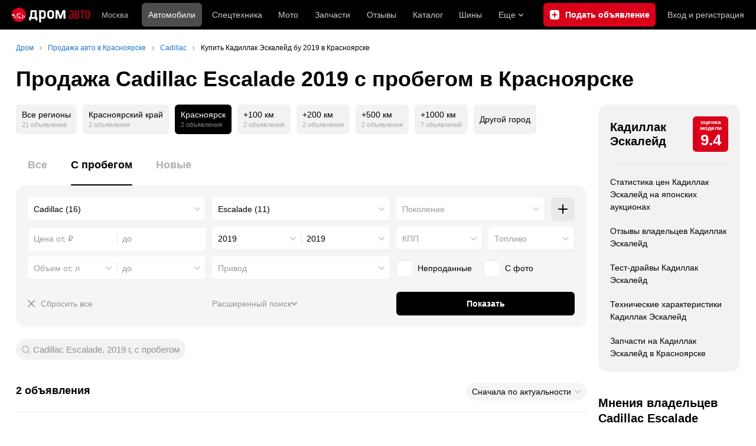

--- FILE ---
content_type: text/html; charset=windows-1251
request_url: https://krasnoyarsk.drom.ru/cadillac/escalade/year-2019/used/
body_size: 49092
content:
<!DOCTYPE html>
<html
    xmlns="http://www.w3.org/1999/xhtml"
    lang="ru"
    xml:lang="ru"
    class="drom-notouch"
>
<head>
                    <title>Купить Кадиллак Эскалейд б/у 2019 от 4 400 000 рублей – 2 объявления в Красноярске. Продажа Cadillac Escalade с пробегом 2019 года – Дром</title>
        
                <meta http-equiv="X-UA-Compatible" content="IE=Edge"/>

        <meta name='copyright' content='drom.ru' />
<meta name='format-detection' content='telephone=no' />
<meta name='theme-color' content='#000000' />
<meta http-equiv='Content-Type' content='text/html; charset=windows-1251' />
<meta charset='windows-1251' />
<meta name='candy.config' content='{&quot;cf&quot;:{&quot;p&quot;:{&quot;min&quot;:&quot;4400000&quot;,&quot;max&quot;:&quot;6300000&quot;},&quot;y&quot;:{&quot;min&quot;:&quot;2019&quot;,&quot;max&quot;:&quot;2019&quot;},&quot;v&quot;:{&quot;min&quot;:&quot;6200&quot;,&quot;max&quot;:&quot;6200&quot;},&quot;m&quot;:2864,&quot;f&quot;:&quot;37&quot;,&quot;category_id&quot;:1},&quot;geor&quot;:77,&quot;geoc&quot;:0,&quot;id&quot;:27,&quot;b&quot;:1,&quot;bc&quot;:1,&quot;charset&quot;:&quot;utf-8&quot;}' />
<meta name='viewport' content='width=device-width' />
<meta name='description' content='2 объявления о продаже Кадиллак Эскалейд 2019 с пробегом в Красноярске от 4 400 000 рублей. Цены на б/у Cadillac Escalade 2019 года от частных продавцов и официальных дилеров. Узнать стоимость подержанных автомобилей.' />
<meta name='keywords' content='авто, автомобили, форумы, автофорум, продажа б/у, пробег, подержанные, продажа авто, продажа автомобилей, отзывы, автовладельцы, объявления, цены, продажа, toyota, nissan, mitsubishi, honda, mazda, suzuki, subaru, audi, bmw, ford, opel, kia, hyundai, каталог' />
<meta property="og:image" content="https://r.drom.ru/images/og/drom-om.png" /><meta property="og:image:width" content="1200" /><meta property="og:image:height" content="630" /><meta property="og:description" content="2 объявления о продаже Кадиллак Эскалейд 2019 с пробегом в Красноярске от 4&nbsp;400&nbsp;000 рублей. Цены на б/у Cadillac Escalade 2019 года от частных продавцов и официальных дилеров. Узнать стоимость подержанных автомобилей." /><meta property="og:title" content="Купить Кадиллак Эскалейд б/у 2019 от 4&nbsp;400&nbsp;000 рублей &ndash; 2 объявления в Красноярске. Продажа Cadillac Escalade с пробегом 2019 года &ndash; Дром" /><meta property="og:url" content="https://auto.drom.ru/krasnoyarsk/cadillac/escalade/year-2019/used/" /><meta property="og:type" content="website" /><meta property="og:site_name" content="Дром" /><meta name="twitter:card" content="summary_large_image" /><meta name="twitter:site" content="@dromru" /><meta name="twitter:creator" content="@dromru" />
                <link rel="preconnect" href="https://r.drom.ru" crossorigin>
        <link rel="preconnect" href="https://s.drom.ru" crossorigin>
        <link rel="preconnect" href="https://www.farpost.ru" crossorigin>
        <link rel="preconnect" href="https://counter.yadro.ru" crossorigin>
        <link rel="preconnect" href="https://yummy.drom.ru" crossorigin>
        <link rel="preconnect" href="https://s6.auto.drom.ru" crossorigin>
        <link rel="preconnect" href="https://bs-dante.ru" crossorigin>

                         
        
                            <script>
                !function(){const t=[],e=()=>{};document.addEventListener("error",(r=>{try{if(!r.target)return;if(!["SCRIPT","LINK","IMG","VIDEO","IFRAME"].includes(r.target.tagName))return;const n=r.target.src||r.target.href||"";if(-1===n.indexOf("rdrom.ru"))return;t.push(n),((t,r)=>{setTimeout((()=>{try{fetch("https://www.drom.ru/fm.txt?fldsl=1&handler="+t+"&url="+encodeURI(r),{credentials:"include",mode:"no-cors",keepalive:!0}).then(e,e)}catch{}}),0)})("e1",n)}catch(t){}}),!0)}();
            </script>
        
        
        
                                <script>
                window.dataLayer = window.dataLayer || [];
            </script>

                                            <script>(function(w,d,s,l,i){w[l]=w[l]||[];w[l].push({'gtm.start':
                new Date().getTime(),event:'gtm.js'});var f=d.getElementsByTagName(s)[0],
                j=d.createElement(s),dl=l!='dataLayer'?'&l='+l:'';j.async=true;j.src=
                '/dpg/?id='+i+dl;f.parentNode.insertBefore(j,f);
                })(window,document,'script','dataLayer','');</script>

                        <script>
                function gtag(){var a=arguments;function c(){dataLayer.push(a)}
                if(window.requestIdleCallback){window.requestIdleCallback(c)}else{setTimeout(c,0)}}
            </script>

        <link href="https://r.drom.ru/js/bundles/bulls-list-auto.df2f5f047c7b6b51.css" rel="stylesheet" type="text/css" /><link href="https://r.drom.ru/js/bundles/styles.a560ab18270abec2.css" rel="stylesheet" type="text/css" />
        <link data-chunk="bulls-list-auto-layout-desktop" rel="stylesheet" href="https://r.drom.ru/js/bundles/bulls-list-auto-layout-desktop.e6f0a70420b0c34c.chunk.css">
<link data-chunk="desktop-theme-swither" rel="stylesheet" href="https://r.drom.ru/js/bundles/desktop-theme-swither.1a0e7d8dbe502199.chunk.css">
<link data-chunk="sales-bull-page-cars-filter-desktop" rel="stylesheet" href="https://r.drom.ru/js/bundles/sales-bull-page-cars-filter-desktop.aeeb3af412e78575.chunk.css">
<link data-chunk="sales-bulls-list-reviews-desktop" rel="stylesheet" href="https://r.drom.ru/js/bundles/sales-bulls-list-reviews-desktop.fe23422189fcfd86.chunk.css">
        
        
                                    
            <link rel="shortcut icon" href="https://r.drom.ru/favicon.ico?v=2" type="image/x-icon"/>

            <link
                    rel="apple-touch-icon"
                    href="https://r.drom.ru/touch/images/mobile/icons/apple-touch-icon.png?3="
            />
        
        
        
        <link href="https://auto.drom.ru/krasnoyarsk/cadillac/escalade/year-2019/used/" rel="canonical" />
        
                    <script type="text/javascript">
            if (window.matchMedia && window.matchMedia('(prefers-color-scheme: dark)').matches) {
                document.documentElement.classList.add('dark');
            } else {
                document.documentElement.classList.add('light');
            }
        </script>
                <style>
        .stats {
            display: inline;
            height: 0;
            left: -1000px;
            position: absolute;
            top: -1000px;
            visibility: hidden;
            width: 0;
        }
    </style>
</head>
<body
        class="page page_section_sales"
    data-section-alias="sales"
    data-page-alias="bulls_list"
>

<!-- RENDER_OK --><!-- upper_invisible_block -->
<div class="stats" data-async-counter>
    <!--LiveInternet counter--><script type="text/javascript">
new Image().src = "//counter.yadro.ru/hit;drom?r"+
escape(document.referrer)+((typeof(screen)=="undefined")?"":
";s"+screen.width+"*"+screen.height+"*"+(screen.colorDepth?
screen.colorDepth:screen.pixelDepth))+";u"+escape(document.URL)+
";h"+escape(document.title.substring(0,150))+
";"+Math.random();</script><!--/LiveInternet--> 
<!-- Rating@Mail.ru counter -->
<script type="text/javascript">
var _tmr = window._tmr || (window._tmr = []);
_tmr.push(
{id: "1122967", type: "pageView", start: (new Date()).getTime()}
);
(function (d, w, id) {
if (d.getElementById(id)) return;
var ts = d.createElement("script"); ts.type = "text/javascript"; ts.async = true; ts.id = id;
ts.src = (d.location.protocol == "https:" ? "https:" : "http:") + "//top-fwz1.mail.ru/js/code.js";
var f = function ()
{var s = d.getElementsByTagName("script")[0]; (s !== null) && s.parentNode.insertBefore(ts, s);}
;
if (w.opera == "[object Opera]")
{ d.addEventListener("DOMContentLoaded", f, false); }
else
{ f(); }
})(document, window, "topmailru-code");
</script><noscript><div style="position:absolute;left:-10000px;">
<img src="//top-fwz1.mail.ru/counter?id=1122967;js=na" style="border:0;" height="1" width="1"/>
</div></noscript>
<!-- //Rating@Mail.ru counter --> 
<script type="text/javascript">!function(){var e="https://www.drom.ru/dummy.gif?goal=dr_df";e+="&ss="+window.screen.width+"x"+window.screen.height;e+="&ws="+window.innerWidth+"x"+window.innerHeight;location.hash&&(e+="&refererFragment="+encodeURIComponent(location.hash)),new Image().src=e}();</script><script type="text/javascript">!function(){var url = "https://www.drom.ru/dummy.txt?event=pageview&sa=sales&pa=bulls_list&viewType=desktop&sourceReferer=";function e(e){e+="&ss="+window.screen.width+"x"+window.screen.height;e+="&ws="+window.innerWidth+"x"+window.innerHeight;location.hash&&(e+="&refererFragment="+encodeURIComponent(location.hash)),(new Image).src=e}e(url),window.document.addEventListener("pageViewTrack",(function(n){var r=url;for(var a in n.detail.override){var i=n.detail.override[a],o=new RegExp("([?&]"+a+"=)([^&]*)","i");r=r.replace(o,"$1"+i)}e(r)}))}();</script></div>
<!-- /upper_invisible_block -->
<div data-app-root="bulls-list-auto"><style data-emotion="css uewl2b 10ib5jr flpniz">.css-uewl2b{margin-bottom:20px;}.css-10ib5jr{margin-bottom:40px;}.css-flpniz{margin-bottom:60px;}</style><style data-emotion="css j1t4kz">.css-j1t4kz >iframe{display:block;-webkit-print-color-scheme:auto;color-scheme:auto;}</style><div class="css-j1t4kz e1cpumhg0" data-zone-id="1203" style="display:none" id="candy_topline"></div><div class="css-uewl2b"><div data-ga-stats-track-view="true" data-ga-stats-engine="ga|va" data-ga-stats-name="topmenu" data-ftid="component_header" class="_1e74g3sa"><div class="_1e74g3sb"><a class="_7j8reb0" href="https://www.drom.ru" aria-label="Главная"><img src="https://r.drom.ru/js/bundles/media/drom-logo-drom-auto.0df264c9fa28c505.svg" width="132" height="25" class="_7j8reb2" alt="Дром Авто"/></a><div class="_1e74g3sd" data-ftid="component_header_region"><a class="_13om1hn0" data-ga-stats-track-click="true" data-ga-stats-name="HomeRegionChange" data-ga-stats-engine="ga|va" data-ftid="component_header_region" href="https://www.drom.ru/my_region/"><div class="_13om1hn1"><svg width="10" height="13" viewBox="0 0 10 13" fill="none" xmlns="http://www.w3.org/2000/svg"><path fill-rule="evenodd" clip-rule="evenodd" d="M8.535 1.41c-1.952-1.88-5.118-1.88-7.07 0C-.204 3.016-.48 5.526.805 7.432l3.505 5.207a.84.84 0 0 0 1.38 0l3.506-5.207c1.283-1.906 1.008-4.416-.66-6.022M5 7a2 2 0 1 0 0-4 2 2 0 0 0 0 4" fill="currentColor"></path></svg></div>Москва</a></div><div class="_1e74g3se"><a class="_1tt78qz3 _1tt78qz4" data-ga-stats-track-click="true" data-ga-stats-name="topmenu_sales" data-ga-stats-engine="ga|va" data-ftid="component_header_main-menu-item" href="https://auto.drom.ru/">Автомобили</a><a class="_1tt78qz3 _1tt78qz5" data-ga-stats-track-click="true" data-ga-stats-name="topmenu_spec" data-ga-stats-engine="ga|va" data-ftid="component_header_main-menu-item" href="https://auto.drom.ru/spec/"><span class="_1nwuuo41">Спецтехника</span><span class="_1nwuuo40">Грузовики и спецтехника</span></a><a class="_1tt78qz3 _1tt78qz5" data-ga-stats-track-click="true" data-ga-stats-name="topmenu_moto" data-ga-stats-engine="ga|va" data-ftid="component_header_main-menu-item" href="https://auto.drom.ru/moto/"><span class="_1nwuuo41">Мото</span><span class="_1nwuuo40">Мотоциклы</span></a><a class="_1tt78qz3 _1tt78qz5" data-ga-stats-track-click="true" data-ga-stats-name="topmenu_baza" data-ga-stats-engine="ga|va" data-ftid="component_header_main-menu-item" href="https://baza.drom.ru/krasnoyarsk/sell_spare_parts/">Запчасти</a><a class="_1tt78qz3 _1tt78qz5" data-ga-stats-track-click="true" data-ga-stats-name="topmenu_reviews" data-ga-stats-engine="ga|va" data-ftid="component_header_main-menu-item" href="https://www.drom.ru/reviews/">Отзывы</a><a class="_1tt78qz3 _1tt78qz5" data-ga-stats-track-click="true" data-ga-stats-name="topmenu_catalog_new" data-ga-stats-engine="ga|va" data-ftid="component_header_main-menu-item" href="https://www.drom.ru/catalog/">Каталог</a><a class="_1tt78qz3 _1tt78qz5 _1tt78qz6" data-ga-stats-track-click="true" data-ga-stats-name="topmenu_tire" data-ga-stats-engine="ga|va" data-ftid="component_header_main-menu-item" href="https://baza.drom.ru/wheel/tire/">Шины</a><div data-ftid="component_header_additional-menu-expand-controller" class="_1tt78qz3 fgphtk2 fgphtk5 _1e74g3s0">Еще<svg width="10" height="6" viewBox="0 0 10 6" fill="none" xmlns="http://www.w3.org/2000/svg" class="fgphtk6"><path fill-rule="evenodd" clip-rule="evenodd" d="M1.429.253a.82.82 0 0 0-1.184 0 .883.883 0 0 0 0 1.22l4.142 4.274A.82.82 0 0 0 5 6a.82.82 0 0 0 .612-.253l4.143-4.273a.883.883 0 0 0 0-1.221.82.82 0 0 0-1.184 0L5 3.937z" fill="currentColor"></path></svg><div class="fgphtk0"><a class="_1tt78qz3 _1tt78qz5 _1tt78qz7 _1tt78qz8" style="--_1tt78qz2:40px;--_1tt78qz1:20px" data-ga-stats-track-click="true" data-ga-stats-name="topmenu_tire" data-ga-stats-engine="ga|va" data-ftid="component_header_additional-menu-item" href="https://baza.drom.ru/wheel/tire/">Продажа шин</a><a class="_1tt78qz3 _1tt78qz5 _1tt78qz8" style="--_1tt78qz2:40px;--_1tt78qz1:20px" data-ga-stats-track-click="true" data-ga-stats-name="topmenu_auction_statistics" data-ga-stats-engine="ga|va" data-ftid="component_header_additional-menu-item" href="https://www.drom.ru/world/japan/">Аукционы Японии<img class="suwt2n0" src="https://r.drom.ru/js/bundles/media/japan-flag.3f3a8c4bea94a01b.svg" alt="флаг Японии"/></a><a class="_1tt78qz3 _1tt78qz5 _1tt78qz8" style="--_1tt78qz2:40px;--_1tt78qz1:20px" data-ga-stats-track-click="true" data-ga-stats-name="topmenu_chinese_bulletins" data-ga-stats-engine="ga|va" data-ftid="component_header_additional-menu-item" href="https://www.drom.ru/world/china/">Автомобили из Китая<img class="suwt2n0" src="https://r.drom.ru/js/bundles/media/chinese-flag.bfa33d7ed5ce6dc5.svg" alt="флаг Китая"/></a><a class="_1tt78qz3 _1tt78qz5 _1tt78qz8" style="--_1tt78qz2:40px;--_1tt78qz1:20px" data-ga-stats-track-click="true" data-ga-stats-name="topmenu_korea_bulletins" data-ga-stats-engine="ga|va" data-ftid="component_header_additional-menu-item" href="https://www.drom.ru/world/korea/">Автомобили из Кореи<img class="suwt2n0" src="https://r.drom.ru/js/bundles/media/korea-flag.0edd239271de2523.svg" alt="флаг Кореи"/></a><a class="_1tt78qz3 _1tt78qz5 _1tt78qz8" style="--_1tt78qz2:40px;--_1tt78qz1:20px" data-ga-stats-track-click="true" data-ga-stats-name="topmenu_german_bulletins" data-ga-stats-engine="ga|va" data-ftid="component_header_additional-menu-item" href="https://www.drom.ru/world/germany/">Автомобили из Германии<img class="suwt2n0" src="https://r.drom.ru/js/bundles/media/germany-flag.14ede0eb5bb5cd38.svg" alt="флаг Германии"/></a><a class="_1tt78qz3 _1tt78qz5 _1tt78qz8" style="--_1tt78qz2:40px;--_1tt78qz1:20px" data-ga-stats-track-click="true" data-ga-stats-name="topmenu_electro" data-ga-stats-engine="ga|va" data-ftid="component_header_additional-menu-item" href="https://www.drom.ru/electro/">Электромобили</a><a class="_1tt78qz3 _1tt78qz5 _1tt78qz8" style="--_1tt78qz2:40px;--_1tt78qz1:20px" data-ga-stats-track-click="true" data-ga-stats-name="topmenu_chinese_catalog" data-ga-stats-engine="ga|va" data-ftid="component_header_additional-menu-item" href="https://www.drom.ru/catalog/chinese/">Каталог китайских авто</a><a class="_1tt78qz3 _1tt78qz5 _1tt78qz8" style="--_1tt78qz2:40px;--_1tt78qz1:20px" data-ga-stats-track-click="true" data-ga-stats-name="topmenu_osago" data-ga-stats-engine="ga|va" data-ftid="component_header_additional-menu-item" href="https://www.drom.ru/osago/">ОСАГО онлайн</a><a class="_1tt78qz3 _1tt78qz5 _1tt78qz8" style="--_1tt78qz2:40px;--_1tt78qz1:20px" data-ga-stats-track-click="true" data-ga-stats-name="topmenu_autocredits" data-ga-stats-engine="ga|va" data-ftid="component_header_additional-menu-item" href="https://www.drom.ru/autocredits/moskva/">Автокредиты</a><a class="_1tt78qz3 _1tt78qz5 _1tt78qz8" style="--_1tt78qz2:40px;--_1tt78qz1:20px" data-ga-stats-track-click="true" data-ga-stats-name="topmenu_vin" data-ga-stats-engine="ga|va" data-ftid="component_header_additional-menu-item" href="https://vin.drom.ru/?utm_source=top_menu_link">Проверка по VIN</a><a class="_1tt78qz3 _1tt78qz5 _1tt78qz8" style="--_1tt78qz2:40px;--_1tt78qz1:20px" data-ga-stats-track-click="true" data-ga-stats-name="topmenu_rate_car" data-ga-stats-engine="ga|va" data-ftid="component_header_additional-menu-item" href="https://auto.drom.ru/rate_car/">Оценить автомобиль</a><a class="_1tt78qz3 _1tt78qz5 _1tt78qz8" style="--_1tt78qz2:40px;--_1tt78qz1:20px" data-ga-stats-track-click="true" data-ga-stats-name="topmenu_forums" data-ga-stats-engine="ga|va" data-ftid="component_header_additional-menu-item" href="https://www.forumsdrom.ru/">Форумы</a><a class="_1tt78qz3 _1tt78qz5 _1tt78qz8" style="--_1tt78qz2:40px;--_1tt78qz1:20px" data-ga-stats-track-click="true" data-ga-stats-name="topmenu_pdd" data-ga-stats-engine="ga|va" data-ftid="component_header_additional-menu-item" href="https://www.drom.ru/pdd/">ПДД онлайн</a><a class="_1tt78qz3 _1tt78qz5 _1tt78qz8" style="--_1tt78qz2:40px;--_1tt78qz1:20px" data-ga-stats-track-click="true" data-ga-stats-name="topmenu_faq" data-ga-stats-engine="ga|va" data-ftid="component_header_additional-menu-item" href="https://www.drom.ru/faq/">Вопросы и ответы</a><a class="_1tt78qz3 _1tt78qz5 _1tt78qz8" style="--_1tt78qz2:40px;--_1tt78qz1:20px" data-ga-stats-track-click="true" data-ga-stats-name="topmenu_topcars" data-ga-stats-engine="ga|va" data-ftid="component_header_additional-menu-item" href="https://www.drom.ru/topcars/">Рейтинг авто</a><a class="_1tt78qz3 _1tt78qz5 _1tt78qz8" style="--_1tt78qz2:40px;--_1tt78qz1:20px" data-ga-stats-track-click="true" data-ga-stats-name="topmenu_shina_catalog" data-ga-stats-engine="ga|va" data-ftid="component_header_additional-menu-item" href="https://www.drom.ru/shina/">Каталог шин</a><a class="_1tt78qz3 _1tt78qz5 _1tt78qz8" style="--_1tt78qz2:40px;--_1tt78qz1:20px" data-ga-stats-track-click="true" data-ga-stats-name="topmenu_dkp" data-ga-stats-engine="ga|va" data-ftid="component_header_additional-menu-item" href="https://www.drom.ru/misc/dkp/">Договор купли-продажи</a><a class="_1tt78qz3 _1tt78qz5 _1tt78qz8" style="--_1tt78qz2:40px;--_1tt78qz1:20px" data-ga-stats-track-click="true" data-ga-stats-name="topmenu_law" data-ga-stats-engine="ga|va" data-ftid="component_header_additional-menu-item" href="https://law.drom.ru/">Правовые вопросы</a><a class="_1tt78qz3 _1tt78qz5 _1tt78qz8" style="--_1tt78qz2:40px;--_1tt78qz1:20px" data-ga-stats-track-click="true" data-ga-stats-name="topmenu_sitemap" data-ga-stats-engine="ga|va" data-ftid="component_header_additional-menu-item" href="https://www.drom.ru/sitemap/">Карта сайта</a><a class="_1tt78qz3 _1tt78qz5 _1tt78qz8" style="--_1tt78qz2:40px;--_1tt78qz1:20px" data-ga-stats-track-click="true" data-ga-stats-name="topmenu_commerce" data-ga-stats-engine="ga|va" data-ftid="component_header_additional-menu-item" href="https://www.drom.ru/commerce/">Размещение на Дроме</a><a class="_1tt78qz3 _1tt78qz5 _1tt78qz8" style="--_1tt78qz2:40px;--_1tt78qz1:20px" data-ga-stats-track-click="true" data-ga-stats-name="topmenu_for_business" data-ga-stats-engine="ga|va" data-ftid="component_header_additional-menu-item" href="https://baza.drom.ru/for-business">Разместить прайс</a><button type="button" class="pidfrx0 _1tt78qz3 _1tt78qz5 _1tt78qz8" style="--_1tt78qz2:40px;--_1tt78qz1:20px" data-ga-stats-name="theme-menu-button" data-ga-stats-track-click="true" data-ga-stats-infinity-tracking="true" data-ga-stats-engine="va">Тема оформления</button><a class="_1tt78qz3 _1tt78qz5 _1tt78qz8" style="--_1tt78qz2:40px;--_1tt78qz1:20px" data-ga-stats-track-click="true" data-ga-stats-name="topmenu_help" data-ga-stats-engine="ga|va" data-ftid="component_header_additional-menu-item" href="https://my.drom.ru/help/VozniklaProblemanaDrome">Помощь</a></div></div></div><a class="_1e74g3s5 _1e74g3s6" data-ga-stats-track-click="true" data-ga-stats-engine="ga|va" data-ga-stats-name="ButtonAddBull" data-ftid="component_header_add-bull" aria-label="Подать объявление" href="https://auto.drom.ru/krasnoyarsk/addbull/"><span class="_1e74g3s8">Продать</span><span class="_1e74g3s9">Подать объявление</span></a><div class="_1e74g3sj _1e74g3sl"><a class="_1tt78qz3 oco7hz0" style="--_1tt78qz1:20px" data-ga-stats-track-click="true" data-ga-stats-name="auth_block_login" data-ga-stats-engine="ga|va" data-ftid="component_header_login" href="https://my.drom.ru/sign?return=https%3A%2F%2Fkrasnoyarsk.drom.ru%2Fcadillac%2Fescalade%2Fyear-2019%2Fused%2F%3Ftcb%3D1769538426" rel="nofollow">Вход<span class="_1e74g3si"> <!-- -->и<!-- --> <!-- -->регистрация</span></a></div></div></div><div class="ftldj64 _140mecg0"><div data-ftid="header_breadcrumb" data-ga-stats-name="breadcrumbs" data-ga-stats-track-view="true"><div class="_1lj8ai61" data-ftid="header_breadcrumb-item"><a class="g6gv8w4 g6gv8w7 _1lj8ai65" href="https://www.drom.ru/" data-ftid="header_breadcrumb_link" data-ga-stats-name="breadcrumbs" data-ga-stats-track-click="true" data-ga-stats-va-payload="{&quot;breadcrumb_number&quot;:1}"><span class="_1lj8ai62">Дром</span></a></div><div class="_1lj8ai61" data-ftid="header_breadcrumb-item"><a class="g6gv8w4 g6gv8w7 _1lj8ai65" href="https://auto.drom.ru/krasnoyarsk/" data-ftid="header_breadcrumb_link" data-ga-stats-name="breadcrumbs" data-ga-stats-track-click="true" data-ga-stats-va-payload="{&quot;breadcrumb_number&quot;:2}"><span class="_1lj8ai62">Продажа авто в Красноярске</span></a></div><div class="_1lj8ai61" data-ftid="header_breadcrumb-item"><a class="g6gv8w4 g6gv8w7 _1lj8ai65" href="https://auto.drom.ru/krasnoyarsk/cadillac/" data-ftid="header_breadcrumb_link" data-ga-stats-name="breadcrumbs" data-ga-stats-track-click="true" data-ga-stats-va-payload="{&quot;breadcrumb_number&quot;:3}"><span class="_1lj8ai62">Cadillac</span></a></div><div class="_1lj8ai61"><span class="_1lj8ai62" data-ftid="header_breadcrumb-item">Купить Кадиллак Эскалейд бу 2019 в Красноярске</span></div></div></div></div><div class="ftldj64 css-uewl2b"><style data-emotion="css 171tzmt">.css-171tzmt{margin-bottom:40px;}.css-171tzmt >iframe{display:block;-webkit-print-color-scheme:auto;color-scheme:auto;}</style><div class="css-171tzmt e1cpumhg0" data-zone-id="360" style="display:none" id="candy_center_top"></div><style data-emotion="css 18vxf0n">.css-18vxf0n{display:block;font-weight:bold;position:relative;-webkit-transition:color 150ms ease-out;transition:color 150ms ease-out;font-size:36px;line-height:1.3;}.drom-mobile .css-18vxf0n{font-size:24px;line-height:1.3;}</style><h1 class="css-18vxf0n e18vbajn0">Продажа Cadillac Escalade 2019 с пробегом в Красноярске</h1></div><div class="ftldj64 css-flpniz"><div class="ftldj60"><div class="ftldj61"><style data-emotion="css 15rmn0z">.css-15rmn0z{display:-webkit-box;display:-webkit-flex;display:-ms-flexbox;display:flex;-webkit-box-flex-wrap:wrap;-webkit-flex-wrap:wrap;-ms-flex-wrap:wrap;flex-wrap:wrap;margin-bottom:20px;}.css-15rmn0z>*{margin-right:10px;margin-bottom:20px;}.css-15rmn0z>*:last-child{margin-right:0;}</style><div class="css-15rmn0z e1ity49y0" data-ga-stats-name="search-location-picker" data-ga-stats-track-view="true"><style data-emotion="css 1o2iuke">.css-1o2iuke{display:-webkit-box;display:-webkit-flex;display:-ms-flexbox;display:flex;-webkit-flex-direction:column;-ms-flex-direction:column;flex-direction:column;-webkit-box-pack:center;-ms-flex-pack:center;-webkit-justify-content:center;justify-content:center;border-radius:9px;box-sizing:border-box;line-height:1;height:50px;padding:10px;background-color:var(--background-primary-alpha);-webkit-transition:background-color 150ms ease-out;transition:background-color 150ms ease-out;-webkit-text-decoration:none;text-decoration:none;cursor:pointer;}.css-1o2iuke>*{margin-bottom:5px;}.css-1o2iuke>*:last-child{margin:0;}html:not(.drom-mobile) .css-1o2iuke{border-radius:6px;}.drom-notouch .css-1o2iuke:hover,.drom-touch .css-1o2iuke:active{background-color:var(--dark-hover-bg);}.css-1o2iuke .e7eorrb3{color:hsl(0, 0%, 0%);}html.dark .css-1o2iuke .e7eorrb3{color:hsla(0, 0%, 100%, 0.50);}.css-1o2iuke .e7eorrb2{color:var(--primary-alpha30);}</style><a href="https://auto.drom.ru/cadillac/escalade/year-2019/used/" data-ga-stats-track-click="filter" data-ga-stats-name="geoAll" data-ftid="sales_search-location-picker_geoAll" class="css-1o2iuke e7eorrb0"><div class="css-0 e7eorrb3">Все регионы</div><style data-emotion="css 1t89zvq">.css-1t89zvq{font-size:11px;}</style><div class="css-1t89zvq e7eorrb2">21 объявление</div></a><a href="https://auto.drom.ru/region24/cadillac/escalade/year-2019/used/" data-ga-stats-track-click="filter" data-ga-stats-name="geoRegion" data-ftid="sales_search-location-picker_geoRegion" class="css-1o2iuke e7eorrb0"><div class="css-0 e7eorrb3">Красноярский край</div><div class="css-1t89zvq e7eorrb2">2 объявления</div></a><style data-emotion="css 1mdbwix">.css-1mdbwix{display:-webkit-box;display:-webkit-flex;display:-ms-flexbox;display:flex;-webkit-flex-direction:column;-ms-flex-direction:column;flex-direction:column;-webkit-box-pack:center;-ms-flex-pack:center;-webkit-justify-content:center;justify-content:center;border-radius:9px;box-sizing:border-box;line-height:1;height:50px;padding:10px;background-color:var(--dark-active-bg);}.css-1mdbwix>*{margin-bottom:5px;}.css-1mdbwix>*:last-child{margin:0;}html:not(.drom-mobile) .css-1mdbwix{border-radius:6px;}.css-1mdbwix .e7eorrb3{color:var(--white);}.css-1mdbwix .e7eorrb2{color:hsla(0, 0%, 100%, 0.50);}html.dark .css-1mdbwix .e7eorrb2{color:hsla(0, 0%, 100%, 0.40);}</style><div data-ftid="sales_search-location-picker_selected" data-slp-actv-lctn="true" class="css-1mdbwix e7eorrb1"><div class="css-0 e7eorrb3">Красноярск</div><div class="css-1t89zvq e7eorrb2">2 объявления</div></div><a href="https://auto.drom.ru/krasnoyarsk/cadillac/escalade/year-2019/used/?distance=100" data-ga-stats-track-click="filter" data-ga-stats-name="distance100" data-ftid="sales_search-location-picker_distance100" class="css-1o2iuke e7eorrb0"><div class="css-0 e7eorrb3">+100 км</div><div class="css-1t89zvq e7eorrb2">2 объявления</div></a><a href="https://auto.drom.ru/krasnoyarsk/cadillac/escalade/year-2019/used/?distance=200" data-ga-stats-track-click="filter" data-ga-stats-name="distance200" data-ftid="sales_search-location-picker_distance200" class="css-1o2iuke e7eorrb0"><div class="css-0 e7eorrb3">+200 км</div><div class="css-1t89zvq e7eorrb2">2 объявления</div></a><a href="https://auto.drom.ru/krasnoyarsk/cadillac/escalade/year-2019/used/?distance=500" data-ga-stats-track-click="filter" data-ga-stats-name="distance500" data-ftid="sales_search-location-picker_distance500" class="css-1o2iuke e7eorrb0"><div class="css-0 e7eorrb3">+500 км</div><div class="css-1t89zvq e7eorrb2">2 объявления</div></a><a href="https://auto.drom.ru/krasnoyarsk/cadillac/escalade/year-2019/used/?distance=1000" data-ga-stats-track-click="filter" data-ga-stats-name="distance1000" data-ftid="sales_search-location-picker_distance1000" class="css-1o2iuke e7eorrb0"><div class="css-0 e7eorrb3">+1000 км</div><div class="css-1t89zvq e7eorrb2">7 объявлений</div></a><style data-emotion="css 1cniqa6">.css-1cniqa6{display:-webkit-box;display:-webkit-flex;display:-ms-flexbox;display:flex;-webkit-flex-direction:column;-ms-flex-direction:column;flex-direction:column;-webkit-box-pack:center;-ms-flex-pack:center;-webkit-justify-content:center;justify-content:center;border-radius:9px;box-sizing:border-box;line-height:1;height:50px;padding:10px;-webkit-align-items:center;-webkit-box-align:center;-ms-flex-align:center;align-items:center;background:var(--background-primary-alpha);-webkit-transition:background-color 150ms ease-out;transition:background-color 150ms ease-out;-webkit-text-decoration:none;text-decoration:none;cursor:pointer;position:relative;color:hsl(0, 0%, 0%);}.css-1cniqa6>*{margin-bottom:5px;}.css-1cniqa6>*:last-child{margin:0;}html:not(.drom-mobile) .css-1cniqa6{border-radius:6px;}.drom-notouch .css-1cniqa6:hover,.drom-touch .css-1cniqa6:active{background:var(--dark-hover-bg);}html.dark .css-1cniqa6{color:hsla(0, 0%, 100%, 0.50);}</style><a href="https://auto.drom.ru/cities/cadillac/escalade/year-2019/used/" data-ga-stats-track-click="filter" data-ga-stats-name="geoOverCity" data-ftid="sales_search-location-picker_geoOverCity" class="css-1cniqa6 e1sfjiif0">Другой город</a></div><div class="css-uewl2b"><style data-emotion="css lvyu5j 1r2f04i uewl2b 18z2ifs">.css-lvyu5j{margin-right:10px;}.css-1r2f04i{margin-bottom:10px;}.css-18z2ifs{margin-right:-10px;}</style><style data-emotion="css 879ic9">.css-879ic9{margin-left:20px;}</style><style data-emotion="css 1izp6o5">.css-1izp6o5{white-space:nowrap;position:relative;-webkit-overflow-scrolling:touch;overflow-x:auto;margin-left:20px;}.css-1izp6o5::-webkit-scrollbar,.css-1izp6o5::-webkit-scrollbar-thumb,.css-1izp6o5::-webkit-scrollbar-track{width:0!important;height:0!important;display:none!important;background:transparent!important;}</style><div class="etr6lew0 css-1izp6o5 ecfvmew0" data-scrollable=""><div role="tablist" aria-label="Тип автомобиля" class="_3ynq474 _3ynq476"><button class="_3ynq47a _3ynq47d _3ynq47e _3ynq47h _3ynq47m" tabindex="-1" aria-selected="false" type="button" role="tab"><span class="_3ynq47p">Все</span></button><button class="_3ynq47a _3ynq47d _3ynq47e _3ynq47h _3ynq47l" tabindex="0" aria-selected="true" type="button" role="tab"><span class="_3ynq47p">С пробегом</span></button><button class="_3ynq47a _3ynq47d _3ynq47e _3ynq47h _3ynq47m" tabindex="-1" aria-selected="false" type="button" role="tab"><span class="_3ynq47p">Новые</span></button></div></div><style data-emotion="css 13s05lt">.css-13s05lt{padding:20px;margin-bottom:20px;border-radius:16px;background:var(--background-primary);}@media (max-width: 1151px){.css-13s05lt .eiy4qr62::before{margin-right:5px;}.css-13s05lt .eiy4qr62{font-size:13px;}}</style><form name="filters" autoComplete="off" data-ftid="sales__filter" data-filter-form="true" class="css-13s05lt ebbn3la1"><style data-emotion="css 3jcsdf animation-1fg90f7">.css-3jcsdf[data-animate]{-webkit-animation:animation-1fg90f7 250ms;animation:animation-1fg90f7 250ms;}@-webkit-keyframes animation-1fg90f7{0%{opacity:1;-webkit-animation-timing-function:ease-out;animation-timing-function:ease-out;}50%{opacity:0;-webkit-animation-timing-function:ease-in;animation-timing-function:ease-in;}100%{opacity:1;-webkit-animation-timing-function:ease-out;animation-timing-function:ease-out;}}@keyframes animation-1fg90f7{0%{opacity:1;-webkit-animation-timing-function:ease-out;animation-timing-function:ease-out;}50%{opacity:0;-webkit-animation-timing-function:ease-in;animation-timing-function:ease-in;}100%{opacity:1;-webkit-animation-timing-function:ease-out;animation-timing-function:ease-out;}}</style><div class="css-3jcsdf ebbn3la0"><style data-emotion="css 2tak37">.css-2tak37{display:-webkit-box;display:-webkit-flex;display:-ms-flexbox;display:flex;-webkit-box-pack:justify;-webkit-justify-content:space-between;justify-content:space-between;margin-bottom:10px;}.css-2tak37>*{-webkit-flex:1 0 0px;-ms-flex:1 0 0px;flex:1 0 0px;min-width:0;}</style><div class="css-2tak37 e1lm3vns0"><style data-emotion="css mwckxy">.css-mwckxy{min-width:0;margin-right:10px;}</style><div class="css-mwckxy evnwjo70"><style data-emotion="css q04j3t">.css-q04j3t{position:relative;max-width:100%;outline:none;}.css-q04j3t:focus-visible [data-select-text-box]:not(:disabled){border-radius:var(--override-border-radius, 6px)!important;border-color:var(--override-border-color-focus, var(--control-border) transparent transparent var(--control-border));z-index:13;box-shadow:0px 6px 20px hsla(224, 52%, 22%, 0.1);background-color:var(--override-focus, hsl(0, 0%, 100%))!important;}html.dark .css-q04j3t:focus-visible [data-select-text-box]:not(:disabled){border-color:var(--override-border-color-focus, var(--control-hover-border));background-color:var(--override-focus, var(--primary-alpha20))!important;}</style><div tabindex="0" role="combobox" aria-controls="zn63wbhei0za-drpdwn" aria-expanded="false" aria-label="Cadillac (16), Марка" class="css-q04j3t e1m504pf0" data-ftid="sales__filter_fid" aria-disabled="false"><style data-emotion="css 75hx9m">.css-75hx9m{position:relative;max-width:100%;-webkit-transition:-webkit-transform 0.15s ease-out;transition:transform 0.15s ease-out;}.css-75hx9m *:disabled~.e165m19a0{opacity:0.6;}.css-75hx9m:active{-webkit-transform:scale(0.98);-moz-transform:scale(0.98);-ms-transform:scale(0.98);transform:scale(0.98);}.css-75hx9m:active .e75dypj1:not(:disabled){-webkit-transform:unset;-moz-transform:unset;-ms-transform:unset;transform:unset;}</style><div class="css-75hx9m e1a8pcii0"><style data-emotion="css efd9uz">.css-efd9uz{width:100%;box-sizing:border-box;padding:9px;text-align:left;position:relative;white-space:nowrap;overflow:hidden;text-overflow:ellipsis;-webkit-appearance:none;-moz-appearance:none;-ms-appearance:none;appearance:none;color:var(--text-primary);height:40px;line-height:20px;font-size:14px;border-radius:var(--override-border-radius, 6px);transition-property:border-color,background-color,opacity,box-shadow;transition-duration:0.15s;transition-timing-function:ease-out;border:1px solid;border-color:var(--override-border-color, var(--control-border) transparent transparent var(--control-border));background-color:var(--element-on-form-bg);padding-right:31px;cursor:pointer;border-color:transparent;border-bottom-color:var(--control-border);border-right-color:var(--control-border);color:var(--text-primary);}.css-efd9uz::-webkit-calendar-picker-indicator{-webkit-margin-start:10px;margin-inline-start:10px;}.drom-notouch .css-efd9uz:not(:disabled):hover{border-radius:var(--override-border-radius, 6px)!important;border-color:var(--control-hover-border);z-index:12;background-color:var(--override-hover, var(--element-on-form-bg));}.css-efd9uz:not(:disabled):focus{border-radius:var(--override-border-radius, 6px)!important;border-color:var(--override-border-color-focus, var(--control-border) transparent transparent var(--control-border));z-index:13;box-shadow:0px 6px 20px hsla(224, 52%, 22%, 0.1);background-color:var(--override-focus, hsl(0, 0%, 100%))!important;}html.dark .css-efd9uz:not(:disabled):focus{border-color:var(--override-border-color-focus, var(--control-hover-border));background-color:var(--override-focus, var(--primary-alpha20))!important;}.css-efd9uz:disabled{opacity:0.6;cursor:default!important;color:var(--text-secondary)!important;}.css-efd9uz::-webkit-input-placeholder{color:var(--text-secondary);opacity:1;}.css-efd9uz::-moz-placeholder{color:var(--text-secondary);opacity:1;}.css-efd9uz:-ms-input-placeholder{color:var(--text-secondary);opacity:1;}.css-efd9uz::placeholder{color:var(--text-secondary);opacity:1;}.css-efd9uz:focus:not(:disabled){background:var(--element-on-form-bg);}.css-efd9uz:not(:focus)::-webkit-input-placeholder{color:var(--text-primary);}.css-efd9uz:not(:focus)::-moz-placeholder{color:var(--text-primary);}.css-efd9uz:not(:focus):-ms-input-placeholder{color:var(--text-primary);}.css-efd9uz:not(:focus)::placeholder{color:var(--text-primary);}.css-efd9uz:-moz-read-only::placeholder{color:var(--text-primary);}.css-efd9uz:read-only::placeholder{color:var(--text-primary);}</style><input readonly="" spellcheck="false" tabindex="-1" placeholder="Cadillac (16)" role="combobox" aria-controls="zn63wbhei0za-drpdwn" aria-expanded="false" aria-haspopup="listbox" aria-autocomplete="inline" aria-activedescendant="" data-select-text-box="true" class="css-efd9uz e1207tlp0" value=""/><style data-emotion="css lhp0d0">.css-lhp0d0{display:block;position:absolute;top:50%;right:10px;z-index:13!important;width:10px;height:6px;-webkit-transform:translateY(-50%);-moz-transform:translateY(-50%);-ms-transform:translateY(-50%);transform:translateY(-50%);-webkit-transition:-webkit-transform 0.15s ease-out;transition:transform 0.15s ease-out;cursor:pointer;pointer-events:none;color:var(--primary-alpha20);-webkit-background-position:center;background-position:center;background-repeat:no-repeat;-webkit-background-size:10px 6px;background-size:10px 6px;background-image:url("https://r.drom.ru/js/bundles/media/arrow-down.8485c87f0a91389b.svg");}@supports (-webkit-mask-image:url("")) or (mask-image:url("")){.css-lhp0d0{background-image:none;-webkit-mask-image:url("https://r.drom.ru/js/bundles/media/arrow-down.8485c87f0a91389b.svg");mask-image:url("https://r.drom.ru/js/bundles/media/arrow-down.8485c87f0a91389b.svg");-webkit-mask-repeat:no-repeat;mask-repeat:no-repeat;-webkit-mask-position:center;mask-position:center;-webkit-mask-size:10px 6px;mask-size:10px 6px;background-color:var(--primary-alpha20);}}</style><div class="css-lhp0d0 e165m19a0"></div></div><style data-emotion="css 1kk3rjd">.css-1kk3rjd{position:absolute;display:block;margin-top:10px;box-sizing:border-box;min-width:100%;max-width:100%;z-index:20;box-shadow:0px 20px 60px -10px hsla(224, 52%, 22%, 0.1),0px 10px 20px -15px hsla(0, 59%, 20%, 0.08);border-radius:6px;padding:5px 5px 0;pointer-events:none;overflow-y:auto;overflow-x:hidden;opacity:0;outline:none;visibility:hidden;max-height:400px;background:var(--dropdown-on-form-bg);}html.dark .css-1kk3rjd{box-shadow:0 6px 30px rgba(0, 0, 0, 0.6);}.css-1kk3rjd>*{margin-bottom:5px;}.css-1kk3rjd::-webkit-scrollbar,.css-1kk3rjd::-webkit-scrollbar-thumb,.css-1kk3rjd::-webkit-scrollbar-track{width:0!important;height:0!important;display:none!important;background:transparent!important;}</style><div data-ftid="component_select_dropdown" id="zn63wbhei0za-drpdwn" role="listbox" class="css-1kk3rjd ewaf0l10"><style data-emotion="css 10zrduq">.css-10zrduq{width:100%;position:relative;margin-bottom:0!important;}</style><div style="height:0px" class="css-10zrduq e140pxhy0"></div></div></div></div><div class="css-mwckxy evnwjo70"><div tabindex="0" role="combobox" aria-controls="aw4k9u3da669-drpdwn" aria-expanded="false" aria-label="Escalade (11), Модель" class="css-q04j3t e1m504pf0" data-ftid="sales__filter_mid" aria-disabled="false"><div class="css-75hx9m e1a8pcii0"><input readonly="" spellcheck="false" tabindex="-1" placeholder="Escalade (11)" role="combobox" aria-controls="aw4k9u3da669-drpdwn" aria-expanded="false" aria-haspopup="listbox" aria-autocomplete="inline" aria-activedescendant="" data-select-text-box="true" class="css-efd9uz e1207tlp0" value=""/><div class="css-lhp0d0 e165m19a0"></div></div><div data-ftid="component_select_dropdown" id="aw4k9u3da669-drpdwn" role="listbox" class="css-1kk3rjd ewaf0l10"><div style="height:0px" class="css-10zrduq e140pxhy0"></div></div></div></div><style data-emotion="css pg8aei">.css-pg8aei{display:-webkit-box;display:-webkit-flex;display:-ms-flexbox;display:flex;-webkit-box-pack:justify;-webkit-justify-content:space-between;justify-content:space-between;-webkit-align-items:center;-webkit-box-align:center;-ms-flex-align:center;align-items:center;}</style><div class="css-pg8aei e1lm3vns0"><style data-emotion="css 17mxoho">.css-17mxoho{min-width:0;-webkit-box-flex:1;-webkit-flex-grow:1;-ms-flex-positive:1;flex-grow:1;}</style><div class="css-17mxoho evnwjo70"><div tabindex="0" class="css-q04j3t e1m504pf0" data-ftid="sales__filter_generation" data-ga-stats-name="generation_select" data-ga-stats-track-view="true" data-ga-stats-track-click="true" role="combobox" aria-controls="z39fdg8j5xz3-drpdwn" aria-expanded="false" aria-haspopup="listbox" aria-label="Поколение" aria-disabled="false"><style data-emotion="css 1ge5enb">.css-1ge5enb .e75dypj1{display:-webkit-inline-box;display:-webkit-inline-flex;display:-ms-inline-flexbox;display:inline-flex;text-overflow:unset;}</style><style data-emotion="css rih8un">.css-rih8un{position:relative;max-width:100%;-webkit-transition:-webkit-transform 0.15s ease-out;transition:transform 0.15s ease-out;}.css-rih8un *:disabled~.e165m19a0{opacity:0.6;}.css-rih8un:active{-webkit-transform:scale(0.98);-moz-transform:scale(0.98);-ms-transform:scale(0.98);transform:scale(0.98);}.css-rih8un:active .e75dypj1:not(:disabled){-webkit-transform:unset;-moz-transform:unset;-ms-transform:unset;transform:unset;}.css-rih8un .e75dypj1{display:-webkit-inline-box;display:-webkit-inline-flex;display:-ms-inline-flexbox;display:inline-flex;text-overflow:unset;}</style><div class="e16yenfe0 css-rih8un e1a8pcii0"><style data-emotion="css 1pz5nv1">.css-1pz5nv1{width:100%;box-sizing:border-box;padding:9px;text-align:left;position:relative;white-space:nowrap;overflow:hidden;text-overflow:ellipsis;-webkit-appearance:none;-moz-appearance:none;-ms-appearance:none;appearance:none;color:var(--text-primary);height:40px;line-height:20px;font-size:14px;border-radius:var(--override-border-radius, 6px);transition-property:border-color,background-color,opacity,box-shadow;transition-duration:0.15s;transition-timing-function:ease-out;border:1px solid;border-color:var(--override-border-color, var(--control-border) transparent transparent var(--control-border));background-color:var(--element-on-form-bg);color:var(--text-secondary);padding-right:31px;cursor:pointer;border-color:transparent;border-bottom-color:var(--control-border);border-right-color:var(--control-border);}.css-1pz5nv1::-webkit-calendar-picker-indicator{-webkit-margin-start:10px;margin-inline-start:10px;}.drom-notouch .css-1pz5nv1:not(:disabled):hover{border-radius:var(--override-border-radius, 6px)!important;border-color:var(--control-hover-border);z-index:12;background-color:var(--override-hover, var(--element-on-form-bg));}.css-1pz5nv1:not(:disabled):focus{border-radius:var(--override-border-radius, 6px)!important;border-color:var(--override-border-color-focus, var(--control-border) transparent transparent var(--control-border));z-index:13;box-shadow:0px 6px 20px hsla(224, 52%, 22%, 0.1);background-color:var(--override-focus, hsl(0, 0%, 100%))!important;}html.dark .css-1pz5nv1:not(:disabled):focus{border-color:var(--override-border-color-focus, var(--control-hover-border));background-color:var(--override-focus, var(--primary-alpha20))!important;}.css-1pz5nv1:disabled{opacity:0.6;cursor:default!important;color:var(--text-secondary)!important;}.css-1pz5nv1::-webkit-input-placeholder{color:var(--text-secondary);opacity:1;}.css-1pz5nv1::-moz-placeholder{color:var(--text-secondary);opacity:1;}.css-1pz5nv1:-ms-input-placeholder{color:var(--text-secondary);opacity:1;}.css-1pz5nv1::placeholder{color:var(--text-secondary);opacity:1;}.css-1pz5nv1:focus:not(:disabled){background:var(--element-on-form-bg);}</style><button type="button" tabindex="-1" data-ftid="component_select_button" data-select-text-box="true" class="css-1pz5nv1 e75dypj1">Поколение</button><div class="css-lhp0d0 e165m19a0"></div></div></div></div><style data-emotion="css k07ye8">.css-k07ye8{padding:12px;margin-left:10px;border-radius:6px;background-color:var(--primary-alpha5);border:none;-webkit-transition:background-color 150ms ease-out;transition:background-color 150ms ease-out;cursor:pointer;}.drom-notouch .css-k07ye8:hover,.drom-touch .css-k07ye8:active{background-color:var(--primary-alpha10);}.css-k07ye8::before{content:'';display:block;width:16px;height:16px;-webkit-background-position:center;background-position:center;background-repeat:no-repeat;-webkit-background-size:16px;background-size:16px;background-image:url("https://r.drom.ru/js/bundles/media/plus-thin.60d952ff838abdb7.svg");}@supports (-webkit-mask-image:url("")) or (mask-image:url("")){.css-k07ye8::before{background-image:none;-webkit-mask-image:url("https://r.drom.ru/js/bundles/media/plus-thin.60d952ff838abdb7.svg");mask-image:url("https://r.drom.ru/js/bundles/media/plus-thin.60d952ff838abdb7.svg");-webkit-mask-repeat:no-repeat;mask-repeat:no-repeat;-webkit-mask-position:center;mask-position:center;-webkit-mask-size:16px;mask-size:16px;background-color:currentColor;}}</style><button type="button" title="Добавить ряд выбора марки, модели" data-ftid="sales__filter_add-multiselect-row" class="css-k07ye8 e105ce5p0"></button></div></div><div class="css-2tak37 e1lm3vns0"><style data-emotion="css 16m6twn">.css-16m6twn{background-color:var(--element-on-form-bg);border-radius:6px;margin-right:10px;}</style><div role="group" class="css-16m6twn e136hgfb0"><style data-emotion="css mhf3kq">.css-mhf3kq{display:-webkit-box;display:-webkit-flex;display:-ms-flexbox;display:flex;position:relative;--override-hover:hsl(0, 0%, 100%);--override-focus:hsl(0, 0%, 100%);}html.dark .css-mhf3kq{--element-on-form-bg:transparent;--element-on-page-bg:transparent;--invalid-element-on-page-bg:transparent;--invalid-element-on-form-bg:transparent;}html.dark .css-mhf3kq{--override-hover:hsl(0, 0%, 20%);--override-focus:hsl(0, 0%, 28%);}.css-mhf3kq>*{-webkit-flex:1 0 0;-ms-flex:1 0 0;flex:1 0 0;min-width:0;margin-right:-1px;}.css-mhf3kq>*:last-child{margin-right:0;margin-left:-1px;}.css-mhf3kq::after{content:'';display:block;position:absolute;width:1px;height:20px;top:50%;left:50%;-webkit-transform:translateY(-50%);-moz-transform:translateY(-50%);-ms-transform:translateY(-50%);transform:translateY(-50%);background:var(--primary-alpha10);z-index:3;border-radius:1px;}.css-mhf3kq .e1a8pcii0:active,.css-mhf3kq .e1vjz9nf1:active{-webkit-transform:unset;-moz-transform:unset;-ms-transform:unset;transform:unset;z-index:12;}.css-mhf3kq >*:first-of-type .e1bmfvzq0,.css-mhf3kq >*:first-of-type .e75dypj1,.css-mhf3kq >*:first-of-type .e1207tlp0{border-top-right-radius:0px;border-bottom-right-radius:0px;border-right-color:transparent;}.css-mhf3kq >*:last-of-type .e1bmfvzq0,.css-mhf3kq >*:last-of-type .e75dypj1,.css-mhf3kq >*:last-of-type .e1207tlp0{border-top-left-radius:0px;border-bottom-left-radius:0px;border-left-color:transparent;}</style><div class="css-mhf3kq e136hgfb1"><style data-emotion="css nzij2p">.css-nzij2p .styled-autosuggest__container{position:relative;}.css-nzij2p .styled-autosuggest__suggestions-container{position:absolute;top:100%;margin-top:10px;z-index:20;border-radius:6px;box-shadow:0px 20px 60px -10px hsla(224, 52%, 22%, 0.1),0px 10px 20px -15px hsla(0, 59%, 20%, 0.08);overflow-x:hidden;overflow-y:auto;box-sizing:border-box;padding:5px 5px 0;min-width:100%;max-width:100%;background-color:var(--dropdown-on-form-bg);visibility:hidden;max-height:0;pointer-events:none;}html.dark .css-nzij2p .styled-autosuggest__suggestions-container{box-shadow:0 6px 30px rgba(0, 0, 0, 0.6);}.css-nzij2p .styled-autosuggest__suggestions-container--open{visibility:visible;max-height:305px;pointer-events:auto;}.css-nzij2p .styled-autosuggest__suggestions-list{margin:0;padding:0;list-style-type:none;}.css-nzij2p .styled-autosuggest__suggestion{display:block;line-height:22px;font-size:14px;padding:4px 10px;border-radius:3px;height:30px;box-sizing:border-box;cursor:pointer;-webkit-transition:background-color 0.15s ease-out;transition:background-color 0.15s ease-out;position:relative;white-space:nowrap;overflow:hidden;text-overflow:ellipsis;margin:0 0 5px;}.css-nzij2p .styled-autosuggest__suggestion--highlighted{background-color:var(--background-primary-alpha);}</style><div class="css-nzij2p e7m8jhr0"><div role="combobox" aria-haspopup="listbox" aria-owns="react-autowhatever-euxa2w1gbccd" aria-expanded="false" class="styled-autosuggest__container"><div><style data-emotion="css xycwyv">.css-xycwyv{-webkit-transition:-webkit-transform 0.15s ease-out;transition:transform 0.15s ease-out;}.css-xycwyv:active{-webkit-transform:scale(0.98);-moz-transform:scale(0.98);-ms-transform:scale(0.98);transform:scale(0.98);}@supports (-webkit-touch-callout: none){.css-xycwyv:has(input:focus):active{-webkit-transform:unset;-moz-transform:unset;-ms-transform:unset;transform:unset;}}</style><div class="css-xycwyv e1vjz9nf1"><style data-emotion="css bjn8wh">.css-bjn8wh{position:relative;}</style><div class="css-bjn8wh ecmc0a90"><style data-emotion="css 2evjfm">.css-2evjfm{width:100%;box-sizing:border-box;padding:9px;text-align:left;position:relative;white-space:nowrap;overflow:hidden;text-overflow:ellipsis;-webkit-appearance:none;-moz-appearance:none;-ms-appearance:none;appearance:none;color:var(--text-primary);height:40px;line-height:20px;font-size:14px;border-radius:var(--override-border-radius, 6px);transition-property:border-color,background-color,opacity,box-shadow;transition-duration:0.15s;transition-timing-function:ease-out;border:1px solid;border-color:var(--override-border-color, var(--control-border) transparent transparent var(--control-border));background-color:var(--element-on-form-bg);padding-right:31px;}.css-2evjfm::-webkit-calendar-picker-indicator{-webkit-margin-start:10px;margin-inline-start:10px;}.drom-notouch .css-2evjfm:not(:disabled):hover{border-radius:var(--override-border-radius, 6px)!important;border-color:var(--control-hover-border);z-index:12;background-color:var(--override-hover, var(--element-on-form-bg));}.css-2evjfm:not(:disabled):focus{border-radius:var(--override-border-radius, 6px)!important;border-color:var(--override-border-color-focus, var(--control-border) transparent transparent var(--control-border));z-index:13;box-shadow:0px 6px 20px hsla(224, 52%, 22%, 0.1);background-color:var(--override-focus, hsl(0, 0%, 100%))!important;}html.dark .css-2evjfm:not(:disabled):focus{border-color:var(--override-border-color-focus, var(--control-hover-border));background-color:var(--override-focus, var(--primary-alpha20))!important;}.css-2evjfm:disabled{opacity:0.6;cursor:default!important;color:var(--text-secondary)!important;}.css-2evjfm::-webkit-input-placeholder{color:var(--text-secondary);opacity:1;}.css-2evjfm::-moz-placeholder{color:var(--text-secondary);opacity:1;}.css-2evjfm:-ms-input-placeholder{color:var(--text-secondary);opacity:1;}.css-2evjfm::placeholder{color:var(--text-secondary);opacity:1;}</style><input autoComplete="none" aria-autocomplete="list" aria-controls="react-autowhatever-euxa2w1gbccd" placeholder="Цена от, &#x20bd;" data-ftid="sales__filter_price-from" inputMode="numeric" size="9" spellcheck="false" maxLength="16" type="search" class="css-2evjfm e1bmfvzq0" value=""/></div></div></div><div id="react-autowhatever-euxa2w1gbccd" role="listbox" class="styled-autosuggest__suggestions-container"></div></div></div><div class="css-nzij2p e7m8jhr0"><div role="combobox" aria-haspopup="listbox" aria-owns="react-autowhatever-hv75llkjm0l" aria-expanded="false" class="styled-autosuggest__container"><div><div class="css-xycwyv e1vjz9nf1"><div class="css-bjn8wh ecmc0a90"><input autoComplete="none" aria-autocomplete="list" aria-controls="react-autowhatever-hv75llkjm0l" placeholder="до" data-ftid="sales__filter_price-to" inputMode="numeric" size="9" spellcheck="false" maxLength="16" type="search" class="css-2evjfm e1bmfvzq0" value=""/></div></div></div><div id="react-autowhatever-hv75llkjm0l" role="listbox" class="styled-autosuggest__suggestions-container"></div></div></div></div></div><div role="group" class="css-16m6twn e136hgfb0"><div class="css-mhf3kq e136hgfb1"><div tabindex="0" role="combobox" aria-label="Год от" aria-controls="rbxzh5g6shkq-drpdwn" aria-expanded="false" aria-haspopup="listbox" data-ftid="sales__filter_year-from" aria-current="false" aria-disabled="false" class="css-q04j3t e1m504pf0"><div class="css-75hx9m e1a8pcii0"><style data-emotion="css 5gyfjd">.css-5gyfjd{width:100%;box-sizing:border-box;padding:9px;text-align:left;position:relative;white-space:nowrap;overflow:hidden;text-overflow:ellipsis;-webkit-appearance:none;-moz-appearance:none;-ms-appearance:none;appearance:none;color:var(--text-primary);height:40px;line-height:20px;font-size:14px;border-radius:var(--override-border-radius, 6px);transition-property:border-color,background-color,opacity,box-shadow;transition-duration:0.15s;transition-timing-function:ease-out;border:1px solid;border-color:var(--override-border-color, var(--control-border) transparent transparent var(--control-border));background-color:var(--element-on-form-bg);padding-right:31px;cursor:pointer;border-color:transparent;border-bottom-color:var(--control-border);border-right-color:var(--control-border);color:var(--text-primary);}.css-5gyfjd::-webkit-calendar-picker-indicator{-webkit-margin-start:10px;margin-inline-start:10px;}.drom-notouch .css-5gyfjd:not(:disabled):hover{border-radius:var(--override-border-radius, 6px)!important;border-color:var(--control-hover-border);z-index:12;background-color:var(--override-hover, var(--element-on-form-bg));}.css-5gyfjd:not(:disabled):focus{border-radius:var(--override-border-radius, 6px)!important;border-color:var(--override-border-color-focus, var(--control-border) transparent transparent var(--control-border));z-index:13;box-shadow:0px 6px 20px hsla(224, 52%, 22%, 0.1);background-color:var(--override-focus, hsl(0, 0%, 100%))!important;}html.dark .css-5gyfjd:not(:disabled):focus{border-color:var(--override-border-color-focus, var(--control-hover-border));background-color:var(--override-focus, var(--primary-alpha20))!important;}.css-5gyfjd:disabled{opacity:0.6;cursor:default!important;color:var(--text-secondary)!important;}.css-5gyfjd::-webkit-input-placeholder{color:var(--text-secondary);opacity:1;}.css-5gyfjd::-moz-placeholder{color:var(--text-secondary);opacity:1;}.css-5gyfjd:-ms-input-placeholder{color:var(--text-secondary);opacity:1;}.css-5gyfjd::placeholder{color:var(--text-secondary);opacity:1;}.css-5gyfjd:focus:not(:disabled){background:var(--element-on-form-bg);}</style><button type="button" tabindex="-1" data-ftid="component_select_button" data-select-text-box="true" class="css-5gyfjd e75dypj1">2019</button><div class="css-lhp0d0 e165m19a0"></div></div></div><div tabindex="0" role="combobox" aria-label="до" aria-controls="synwewkw7eg-drpdwn" aria-expanded="false" aria-haspopup="listbox" data-ftid="sales__filter_year-to" aria-current="false" aria-disabled="false" class="css-q04j3t e1m504pf0"><div class="css-75hx9m e1a8pcii0"><button type="button" tabindex="-1" data-ftid="component_select_button" data-select-text-box="true" class="css-5gyfjd e75dypj1">2019</button><div class="css-lhp0d0 e165m19a0"></div></div></div></div></div><style data-emotion="css 1k744as">.css-1k744as{display:-webkit-box;display:-webkit-flex;display:-ms-flexbox;display:flex;-webkit-box-pack:justify;-webkit-justify-content:space-between;justify-content:space-between;}.css-1k744as>*{-webkit-flex:1 0 0px;-ms-flex:1 0 0px;flex:1 0 0px;min-width:0;}</style><div class="css-1k744as e1lm3vns0"><style data-emotion="css 1s4etra">.css-1s4etra{position:relative;max-width:100%;outline:none;margin-right:10px;}.css-1s4etra:focus-visible [data-select-text-box]:not(:disabled){border-radius:var(--override-border-radius, 6px)!important;border-color:var(--override-border-color-focus, var(--control-border) transparent transparent var(--control-border));z-index:13;box-shadow:0px 6px 20px hsla(224, 52%, 22%, 0.1);background-color:var(--override-focus, hsl(0, 0%, 100%))!important;}html.dark .css-1s4etra:focus-visible [data-select-text-box]:not(:disabled){border-color:var(--override-border-color-focus, var(--control-hover-border));background-color:var(--override-focus, var(--primary-alpha20))!important;}</style><div tabindex="0" class="css-1s4etra e1m504pf0" data-ftid="component_transmission-multiple-picker" data-ga-stats-name="transmission" data-ga-stats-track-click="true" role="combobox" aria-controls="e4x2a0k86l3d-drpdwn" aria-expanded="false" aria-haspopup="listbox" aria-label="КПП" aria-disabled="false"><div class="css-75hx9m e1a8pcii0"><button type="button" tabindex="-1" data-ftid="component_select_button" data-select-text-box="true" class="css-1pz5nv1 e75dypj1">КПП</button><div class="css-lhp0d0 e165m19a0"></div></div></div><div tabindex="0" role="combobox" aria-label="Топливо" aria-controls="okhsohfx32d-drpdwn" aria-expanded="false" aria-haspopup="listbox" data-ftid="sales__filter_fuel-type" aria-current="false" aria-disabled="false" class="css-q04j3t e1m504pf0"><div class="css-75hx9m e1a8pcii0"><button type="button" tabindex="-1" data-ftid="component_select_button" data-select-text-box="true" class="css-1pz5nv1 e75dypj1">Топливо</button><div class="css-lhp0d0 e165m19a0"></div></div></div></div></div><style data-emotion="css 7dj38t">.css-7dj38t{display:-webkit-box;display:-webkit-flex;display:-ms-flexbox;display:flex;-webkit-box-pack:justify;-webkit-justify-content:space-between;justify-content:space-between;margin-bottom:20px;}.css-7dj38t>*{-webkit-flex:1 0 0px;-ms-flex:1 0 0px;flex:1 0 0px;min-width:0;}</style><div class="css-7dj38t e1lm3vns0"><div role="group" class="css-16m6twn e136hgfb0"><div class="css-mhf3kq e136hgfb1"><div tabindex="0" role="combobox" aria-label="Объем от, л" aria-controls="lc17u6nqdmz-drpdwn" aria-expanded="false" aria-haspopup="listbox" data-ftid="sales__filter_volume-from" aria-current="false" aria-disabled="false" class="css-q04j3t e1m504pf0"><div class="css-75hx9m e1a8pcii0"><button type="button" tabindex="-1" data-ftid="component_select_button" data-select-text-box="true" class="css-1pz5nv1 e75dypj1">Объем от, л</button><div class="css-lhp0d0 e165m19a0"></div></div></div><div tabindex="0" role="combobox" aria-label="до" aria-controls="n93jqwl7aoza-drpdwn" aria-expanded="false" aria-haspopup="listbox" data-ftid="sales__filter_volume-to" aria-current="false" aria-disabled="false" class="css-q04j3t e1m504pf0"><div class="css-75hx9m e1a8pcii0"><button type="button" tabindex="-1" data-ftid="component_select_button" data-select-text-box="true" class="css-1pz5nv1 e75dypj1">до</button><div class="css-lhp0d0 e165m19a0"></div></div></div></div></div><div class="css-lvyu5j"><div tabindex="0" role="combobox" aria-label="Привод" aria-controls="zobo2lr6n5oo-drpdwn" aria-expanded="false" aria-haspopup="listbox" data-ftid="sales__filter_drive" aria-current="false" aria-disabled="false" class="css-q04j3t e1m504pf0"><div class="css-75hx9m e1a8pcii0"><button type="button" tabindex="-1" data-ftid="component_select_button" data-select-text-box="true" class="css-1pz5nv1 e75dypj1">Привод</button><div class="css-lhp0d0 e165m19a0"></div></div></div></div><style data-emotion="css 48ojaj">.css-48ojaj{display:-webkit-box;display:-webkit-flex;display:-ms-flexbox;display:flex;-webkit-box-pack:start;-ms-flex-pack:start;-webkit-justify-content:flex-start;justify-content:flex-start;-webkit-align-items:center;-webkit-box-align:center;-ms-flex-align:center;align-items:center;}</style><div class="css-48ojaj e1lm3vns0"><style data-emotion="css dixqn0">.css-dixqn0{margin-right:20px;}@media (max-width: 1151px){.css-dixqn0{margin-right:5px;}}.drom-mobile .css-dixqn0{margin-right:0;}</style><div class="css-dixqn0 e1lp1m2z0"><style data-emotion="css up9z4s">.css-up9z4s{color:var(--text-primary);position:relative;line-height:0;}</style><div class="css-up9z4s eiy4qr60"><style data-emotion="css 1jm4jcm">.css-1jm4jcm{display:block;position:absolute;top:0;left:0;width:0;height:0;opacity:0;pointer-events:none;-webkit-appearance:none;-moz-appearance:none;-ms-appearance:none;appearance:none;}.css-1jm4jcm:checked~.eiy4qr62::before{background-color:var(--dark-active-bg-contrast);border-color:transparent;}.css-1jm4jcm:checked~.eiy4qr62::after{visibility:visible;}.css-1jm4jcm:disabled~.eiy4qr62{cursor:default;opacity:0.6;color:var(--text-secondary);}.drom-notouch .css-1jm4jcm:not(:disabled)+.eiy4qr62:hover::before,.drom-touch .css-1jm4jcm:not(:disabled)+.eiy4qr62:active::before{border-color:var(--control-hover-border);}.css-1jm4jcm:focus:not(:disabled)+.eiy4qr62::before{border-color:var(--control-hover-border);}.css-1jm4jcm:focus-visible:not(:disabled)+.eiy4qr62::before{outline:1px auto var(--outline);}</style><input id="sales__filter_unsold" type="checkbox" data-ftid="sales__filter_unsold" class="css-1jm4jcm eiy4qr61"/><style data-emotion="css 1ekzhlj">.css-1ekzhlj{-webkit-flex:1 0 0%;-ms-flex:1 0 0%;flex:1 0 0%;display:-webkit-inline-box;display:-webkit-inline-flex;display:-ms-inline-flexbox;display:inline-flex;position:relative;cursor:pointer;-webkit-user-select:none;-moz-user-select:none;-ms-user-select:none;user-select:none;line-height:26px;padding:0;font-size:inherit;}.css-1ekzhlj::before{content:'';display:block;width:26px;height:26px;-webkit-flex-shrink:0;-ms-flex-negative:0;flex-shrink:0;margin-right:10px;box-sizing:border-box;background-color:var(--checkbox-light-bg);border:1px solid transparent;border-top-color:hsla(216, 63%, 18%, 0.09);border-left-color:hsla(216, 63%, 18%, 0.09);border-radius:6px;transition-property:background-color,border-color;transition-duration:0.15s;transition-timing-function:ease-out;}.css-1ekzhlj::after{content:'';display:block;position:absolute;top:7px;left:6px;width:14px;height:12px;-webkit-flex-shrink:0;-ms-flex-negative:0;flex-shrink:0;visibility:hidden;-webkit-background-position:50%;background-position:50%;background-repeat:no-repeat;-webkit-background-size:14px 12px;background-size:14px 12px;background-image:url("https://r.drom.ru/js/bundles/media/check.e2faba5a0a4b9c83.svg");}@supports (-webkit-mask-image:url("")) or (mask-image:url("")){.css-1ekzhlj::after{background-image:none;-webkit-mask-image:url("https://r.drom.ru/js/bundles/media/check.e2faba5a0a4b9c83.svg");mask-image:url("https://r.drom.ru/js/bundles/media/check.e2faba5a0a4b9c83.svg");-webkit-mask-repeat:no-repeat;mask-repeat:no-repeat;-webkit-mask-position:50%;mask-position:50%;-webkit-mask-size:14px 12px;mask-size:14px 12px;background-color:var(--white);}}</style><label for="sales__filter_unsold" class="css-1ekzhlj eiy4qr62">Непроданные</label></div></div><div class="css-up9z4s eiy4qr60"><input id="photo" type="checkbox" data-ftid="sales__filter_require-photo" class="css-1jm4jcm eiy4qr61"/><label for="photo" class="css-1ekzhlj eiy4qr62">С фото</label></div></div></div><style data-emotion="css 1xga70a">.css-1xga70a{display:-webkit-box;display:-webkit-flex;display:-ms-flexbox;display:flex;-webkit-box-pack:justify;-webkit-justify-content:space-between;justify-content:space-between;-webkit-align-items:center;-webkit-box-align:center;-ms-flex-align:center;align-items:center;}.css-1xga70a>*{-webkit-flex:1 0 0px;-ms-flex:1 0 0px;flex:1 0 0px;min-width:0;}</style><div class="css-1xga70a e1lm3vns0"><div class="css-mwckxy evnwjo70"><style data-emotion="css qzhnbq">.css-qzhnbq{display:-webkit-box;display:-webkit-flex;display:-ms-flexbox;display:flex;-webkit-align-items:center;-webkit-box-align:center;-ms-flex-align:center;align-items:center;}.css-qzhnbq::before{content:'';width:12px;height:12px;margin-right:10px;-webkit-background-position:center;background-position:center;background-repeat:no-repeat;-webkit-background-size:12px;background-size:12px;background-image:url("https://r.drom.ru/js/bundles/media/cross.cffb3689b5af2834.svg");}@supports (-webkit-mask-image:url("")) or (mask-image:url("")){.css-qzhnbq::before{background-image:none;-webkit-mask-image:url("https://r.drom.ru/js/bundles/media/cross.cffb3689b5af2834.svg");mask-image:url("https://r.drom.ru/js/bundles/media/cross.cffb3689b5af2834.svg");-webkit-mask-repeat:no-repeat;mask-repeat:no-repeat;-webkit-mask-position:center;mask-position:center;-webkit-mask-size:12px;mask-size:12px;background-color:currentColor;}}</style><button data-ga-stats-track-view="true" data-ga-stats-track-click="true" data-ga-stats-name="sales_filter_clear_button" class="g6gv8w4 g6gv8w5 g6gv8w7 g6gv8w6 css-qzhnbq e2iw3m60" style="--g6gv8w0:var(--text-secondary);--g6gv8w2:none;--g6gv8w3:none" type="button"><span class="g6gv8we">Сбросить все</span></button></div><div class="css-mwckxy evnwjo70"><button data-ftid="sales__filter_advanced-button" class="g6gv8w4 g6gv8w5 g6gv8w7 g6gv8w6 kpym7q2" style="--g6gv8w0:var(--text-secondary);--g6gv8w2:none;--g6gv8w3:none" type="button"><span class="g6gv8we">Расширенный поиск</span><div class="kpym7q0"></div></button></div><style data-emotion="css 14hyps3">.css-14hyps3{min-width:0;}</style><div class="css-14hyps3 evnwjo70"><style data-emotion="css 1xxgamf">.css-1xxgamf{border-radius:6px;transition-duration:0.15s;transition-property:color,background-color;transition-timing-function:ease-out;position:relative;font-weight:bold;padding-left:20px;padding-right:20px;padding-top:0;padding-bottom:0;display:inline-block;color:var(--text-primary-inverted);background:var(--black-button-bg);cursor:pointer;white-space:nowrap;box-sizing:border-box;-webkit-text-decoration:none;text-decoration:none;text-align:center;min-height:40px;font-size:14px;line-height:20px;width:100%;}.drom-notouch .css-1xxgamf:hover,.drom-touch .css-1xxgamf:active{color:var(--text-primary-inverted);background:var(--black-button-hover);z-index:12;-webkit-text-decoration:none;text-decoration:none;}</style><button data-ftid="sales__filter_submit-button" type="submit" aria-pressed="false" class="css-1xxgamf e3cb8x01"><style data-emotion="css 115ufat">.css-115ufat{display:-webkit-box;display:-webkit-flex;display:-ms-flexbox;display:flex;-webkit-box-pack:center;-ms-flex-pack:center;-webkit-justify-content:center;justify-content:center;-webkit-align-items:center;-webkit-box-align:center;-ms-flex-align:center;align-items:center;min-height:inherit;}</style><div class="css-115ufat e3cb8x02">Показать</div></button></div></div></div></form><div data-ga-stats-name="lastSearch" data-ga-stats-track-view="true"><a class="_1hqiw640" href="https://auto.drom.ru/krasnoyarsk/cadillac/escalade/year-2019/used/" title="Cadillac Escalade; год 2019; с пробегом" data-ga-stats-track-click="true" data-ga-stats-name="lastSearch" data-ga-stats-payload="{&quot;number&quot;:1}">Cadillac Escalade,  2019 г, с пробегом</a></div></div><div style="margin:0" data-candy-removable-wrapper="true" class="css-10ib5jr"><style data-emotion="css b3xjoe">.css-b3xjoe{margin-bottom:10px;font-size:12px;}</style><div style="display:none" data-hidden-caption="true" class="css-b3xjoe eieiiuj0">На правах рекламы</div><style data-emotion="css 15fsjvw">.css-15fsjvw{display:-webkit-box;display:-webkit-flex;display:-ms-flexbox;display:flex;-webkit-box-pack:start;-ms-flex-pack:start;-webkit-justify-content:flex-start;justify-content:flex-start;padding-right:40px;}.css-15fsjvw>*{-webkit-flex:0 0 33.33%;-ms-flex:0 0 33.33%;flex:0 0 33.33%;max-width:33.33%;margin-right:20px;}@media (min-width: 1280px){.css-15fsjvw{padding-right:80px;}.css-15fsjvw>*{margin-right:40px;}}</style><div class="css-15fsjvw e106yd8k0"><div class="css-j1t4kz e1cpumhg0" data-zone-id="1196" data-group="true" style="display:none" id="candy_sales_main_center_after_filter_tgb_1"></div><div class="css-j1t4kz e1cpumhg0" data-zone-id="1197" data-group="true" style="display:none" id="candy_sales_main_center_after_filter_tgb_2"></div><div class="css-j1t4kz e1cpumhg0" data-zone-id="1198" data-group="true" style="display:none" id="candy_sales_main_center_after_filter_tgb_3"></div></div></div><style data-emotion="css m4ikrb">.css-m4ikrb{position:relative;padding-top:20px;margin-top:-20px;}</style><div id="tabs" data-ga-stats-name="bulls_counter" data-ga-stats-track-view="true" data-ga-stats-va-payload="{&quot;n_bulls&quot;:2}" class="css-m4ikrb edzrckn0"><div class="t7p8at0"><span class="t7p8at1 _3ynq47d">2 объявления</span></div><style data-emotion="css zhchv7">.css-zhchv7{position:absolute;right:0;bottom:20px;}.drom-mobile .css-zhchv7{height:20px;bottom:22px;right:-10px;}</style><div class="css-zhchv7 e109o0e00"><style data-emotion="css 1qmn82s">.css-1qmn82s{--override-border-radius:15px;}.css-1qmn82s .e75dypj1{border-color:transparent;height:30px;padding:0 25px 0 9px;}.css-1qmn82s .e165m19a0{color:var(--primary-alpha30);}.css-1qmn82s .e154wmfa0{max-width:none;padding:10px 10px 5px;border-radius:16px;}.css-1qmn82s .e1x0dvi11{padding-right:32px;border-radius:6px;}</style><style data-emotion="css 1yh3w5h">.css-1yh3w5h{position:relative;max-width:100%;outline:none;--override-border-radius:15px;}.css-1yh3w5h:focus-visible [data-select-text-box]:not(:disabled){border-radius:var(--override-border-radius, 6px)!important;border-color:var(--override-border-color-focus, var(--control-border) transparent transparent var(--control-border));z-index:13;box-shadow:0px 6px 20px hsla(224, 52%, 22%, 0.1);background-color:var(--override-focus, hsl(0, 0%, 100%))!important;}html.dark .css-1yh3w5h:focus-visible [data-select-text-box]:not(:disabled){border-color:var(--override-border-color-focus, var(--control-hover-border));background-color:var(--override-focus, var(--primary-alpha20))!important;}.css-1yh3w5h .e75dypj1{border-color:transparent;height:30px;padding:0 25px 0 9px;}.css-1yh3w5h .e165m19a0{color:var(--primary-alpha30);}.css-1yh3w5h .e154wmfa0{max-width:none;padding:10px 10px 5px;border-radius:16px;}.css-1yh3w5h .e1x0dvi11{padding-right:32px;border-radius:6px;}</style><div tabindex="0" role="combobox" aria-label="Сначала показывать" aria-controls="yeieu2hvu5o-drpdwn" aria-expanded="false" aria-haspopup="listbox" class="esnx1ni0 css-1yh3w5h e1m504pf0" aria-current="false" aria-disabled="false"><div class="css-75hx9m e1a8pcii0"><style data-emotion="css uicowm">.css-uicowm{width:100%;box-sizing:border-box;padding:9px;text-align:left;position:relative;white-space:nowrap;overflow:hidden;text-overflow:ellipsis;-webkit-appearance:none;-moz-appearance:none;-ms-appearance:none;appearance:none;color:var(--text-primary);height:40px;line-height:20px;font-size:14px;border-radius:var(--override-border-radius, 6px);transition-property:border-color,background-color,opacity,box-shadow;transition-duration:0.15s;transition-timing-function:ease-out;border:1px solid;border-color:var(--override-border-color, var(--control-border) transparent transparent var(--control-border));background-color:var(--element-on-page-bg);padding-right:31px;cursor:pointer;border-color:transparent;border-bottom-color:var(--control-border);border-right-color:var(--control-border);color:var(--text-primary);}.css-uicowm::-webkit-calendar-picker-indicator{-webkit-margin-start:10px;margin-inline-start:10px;}.drom-notouch .css-uicowm:not(:disabled):hover{border-radius:var(--override-border-radius, 6px)!important;border-color:var(--control-hover-border);z-index:12;background-color:var(--override-hover, var(--element-on-page-bg));}.css-uicowm:not(:disabled):focus{border-radius:var(--override-border-radius, 6px)!important;border-color:var(--override-border-color-focus, var(--control-border) transparent transparent var(--control-border));z-index:13;box-shadow:0px 6px 20px hsla(224, 52%, 22%, 0.1);background-color:var(--override-focus, hsl(0, 0%, 100%))!important;}html.dark .css-uicowm:not(:disabled):focus{border-color:var(--override-border-color-focus, var(--control-hover-border));background-color:var(--override-focus, var(--primary-alpha20))!important;}.css-uicowm:disabled{opacity:0.6;cursor:default!important;color:var(--text-secondary)!important;}.css-uicowm::-webkit-input-placeholder{color:var(--text-secondary);opacity:1;}.css-uicowm::-moz-placeholder{color:var(--text-secondary);opacity:1;}.css-uicowm:-ms-input-placeholder{color:var(--text-secondary);opacity:1;}.css-uicowm::placeholder{color:var(--text-secondary);opacity:1;}.css-uicowm:focus:not(:disabled){background:var(--element-on-page-bg);}</style><button type="button" tabindex="-1" data-ftid="component_select_button" data-select-text-box="true" class="css-uicowm e75dypj1">Сначала по актуальности</button><div class="css-lhp0d0 e165m19a0"></div></div></div></div></div><div class="sptubg0 css-flpniz"><div><div data-bulletin-list="true"><style data-emotion="css 1f68fiz">.css-1f68fiz{display:-webkit-box;display:-webkit-flex;display:-ms-flexbox;display:flex;-webkit-box-pack:justify;-webkit-justify-content:space-between;justify-content:space-between;position:relative;color:var(--text-primary);padding:20px;-webkit-text-decoration:none;text-decoration:none;border-top:1px solid var(--primary-alpha10);background-color:transparent;-webkit-transition:background-color 150ms ease-out;transition:background-color 150ms ease-out;}.drom-notouch .css-1f68fiz:hover,.drom-touch .css-1f68fiz:active{color:var(--text-primary);border-color:transparent;background-color:var(--background-primary);border-radius:16px;}.drom-notouch .css-1f68fiz:hover+*,.drom-touch .css-1f68fiz:active+*{border-top-color:transparent;}.css-1f68fiz:first-of-type{border-top:none;}.css-1f68fiz:last-of-type{border-bottom:1px solid var(--primary-alpha10);}.css-1f68fiz>*{margin-right:20px;}@media (min-width: 1280px){.css-1f68fiz>*{margin-right:40px;}}.css-1f68fiz>*:last-of-type{margin-right:0;}</style><div data-ftid="bulls-list_bull" class="css-1f68fiz ea1vuk60"><div class="emt6rd1" data-ftid="bull_image"><a href="https://auto.drom.ru/krasnoyarsk/cadillac/escalade/296904393.html"><style data-emotion="css ac6cb6">.css-ac6cb6{position:relative;border-radius:6px;}.css-ac6cb6::before{content:'';display:block;padding-top:75%;}.css-ac6cb6>*{position:absolute;top:0;left:0;}.css-ac6cb6 [data-first-photo]{opacity:1;}</style><div class="emt6rd0 css-ac6cb6 e4lamf0"><style data-emotion="css 1h0gd61">.css-1h0gd61{display:-webkit-box;display:-webkit-flex;display:-ms-flexbox;display:flex;-webkit-box-pack:justify;-webkit-justify-content:space-between;justify-content:space-between;width:100%;height:100%;}</style><div class="css-1h0gd61 e1lm3vns0"><style data-emotion="css 7tf2d1">.css-7tf2d1{height:100%;padding-top:10px;padding-left:4px;box-sizing:border-box;-webkit-flex:1;-ms-flex:1;flex:1;}.css-7tf2d1::before{content:'';display:block;opacity:0;height:3px;border-radius:3px;background-color:rgba(255, 255, 255, 0.5);-webkit-transition:background-color ease 0.15s;transition:background-color ease 0.15s;}.css-7tf2d1:first-of-type{padding-left:10px;}.drom-notouch .css-7tf2d1:hover::before{background-color:hsl(0, 0%, 100%);}.drom-notouch .css-7tf2d1:hover >.eeq72o40{opacity:1;}.css-7tf2d1:only-of-type{padding:0;}.css-7tf2d1:only-of-type::before{display:none;}</style><div class="css-7tf2d1 e103hojg0"><style data-emotion="css ncnpcg">.css-ncnpcg{position:absolute;top:0;left:0;bottom:0;right:0;z-index:-1;opacity:0;background-color:var(--background-page);border-radius:6px;}</style><div data-first-photo="true" class="css-ncnpcg eeq72o40"><style data-emotion="css aqyz46">.css-aqyz46{font-size:0;position:relative;position:relative;}.css-aqyz46::after{content:'';display:block;position:absolute;top:0;right:0;bottom:0;left:0;background:var(--primary-alpha8);}.css-aqyz46::before{content:'';display:block;padding-top:75%;}.css-aqyz46 img{position:absolute;top:0;left:0;}.css-aqyz46 noscript{width:100%;height:100%;}.css-aqyz46 noscript img{position:absolute;top:0;left:0;}.css-aqyz46 img,.css-aqyz46,.css-aqyz46::after{border-radius:6px;overflow:hidden;}</style><div class="css-aqyz46 e1e9ee560"><style data-emotion="css 9w7beg">.css-9w7beg{display:block;object-fit:cover;font-family:"object-fit: cover";width:100%;height:100%;border-radius:6px;}</style><img alt="SUV или внедорожник Cadillac Escalade 2019 года, 6300000 рублей, Красноярск" loading="lazy" srcSet="https://s6.auto.drom.ru/photo/v2/zPdZuVugUav1_T4qA5CXUwsxoJXjbdNUFA-mvNztnqjzn5wibkbDf-FJWQN1q00nI-s1HI_DydYrGM1G/gen272wb.jpg 1x, https://s6.auto.drom.ru/photo/v2/zPdZuVugUav1_T4qA5CXUwsxoJXjbdNUFA-mvNztnqjzn5wibkbDf-FJWQN1q00nI-s1HI_DydYrGM1G/gen544wb.jpg 2x" src="https://s6.auto.drom.ru/photo/v2/zPdZuVugUav1_T4qA5CXUwsxoJXjbdNUFA-mvNztnqjzn5wibkbDf-FJWQN1q00nI-s1HI_DydYrGM1G/gen272wb.jpg" width="272" height="583" class="css-9w7beg evrha4s0"/></div></div></div></div></div></a></div><style data-emotion="css jlnpz8">.css-jlnpz8{-webkit-flex:0 1 406px;-ms-flex:0 1 406px;flex:0 1 406px;min-width:232px;}</style><div class="css-jlnpz8 e10gq2qb0"><div><style data-emotion="css e0bgov">.css-e0bgov{display:inline-block;width:16px;height:16px;margin-right:5px;vertical-align:baseline;-webkit-flex-shrink:0;-ms-flex-negative:0;flex-shrink:0;-webkit-background-position:center;background-position:center;background-repeat:no-repeat;-webkit-background-size:16px;background-size:16px;background-image:url("https://r.drom.ru/js/bundles/media/promote-up.8ea58dca4a56260a.svg");}html:not(.drom-mobile) .css-e0bgov{z-index:1;position:relative;}@supports (-webkit-mask-image:url("")) or (mask-image:url("")){.css-e0bgov{background-image:none;-webkit-mask-image:url("https://r.drom.ru/js/bundles/media/promote-up.8ea58dca4a56260a.svg");mask-image:url("https://r.drom.ru/js/bundles/media/promote-up.8ea58dca4a56260a.svg");-webkit-mask-repeat:no-repeat;mask-repeat:no-repeat;-webkit-mask-position:center;mask-position:center;-webkit-mask-size:16px;mask-size:16px;background-color:var(--up-color);}}</style><div title="Поднято наверх" data-ftid="bull_promotion_1" class="css-e0bgov e3f4v4l1"></div><a class="g6gv8w4 g6gv8w8 _1ioeqy90" href="https://auto.drom.ru/krasnoyarsk/cadillac/escalade/296904393.html" data-ftid="bull_title"><style data-emotion="css 16kqa8y">.css-16kqa8y{display:inline;font-size:18px;line-height:25px;font-weight:normal;background-image:linear-gradient(currentColor, currentColor);-webkit-background-position:0 10px;background-position:0 10px;background-repeat:no-repeat;-webkit-background-size:0 2px;background-size:0 2px;}</style><h3 class="css-16kqa8y efwtv890">Cadillac Escalade, 2019</h3></a><style data-emotion="css 1hd50jd">.css-1hd50jd{color:var(--text-secondary);font-size:13px;line-height:20px;margin-top:5px;}.drom-mobile .css-1hd50jd{margin-top:0;}</style><div data-ftid="bull_subtitle" class="css-1hd50jd e3f4v4l0">6.2 AT Platinum ESV</div></div><style data-emotion="css odz94x">.css-odz94x{margin-top:5px;}</style><style data-emotion="css 1fe6w6s">.css-1fe6w6s{font-size:15px;line-height:1.5;margin-top:5px;}</style><div class="css-1fe6w6s e162wx9x0" data-ftid="component_inline-bull-description"><style data-emotion="css 1l9tp44">.css-1l9tp44{white-space:nowrap;}</style><span data-ftid="bull_description-item" class="css-1l9tp44 e162wx9x0">6.2 л (426 л.с.)<!-- -->,</span> <span data-ftid="bull_description-item" class="css-1l9tp44 e162wx9x0">бензин<!-- -->,</span> <span data-ftid="bull_description-item" class="css-1l9tp44 e162wx9x0">АКПП<!-- -->,</span> <span data-ftid="bull_description-item" class="css-1l9tp44 e162wx9x0">4WD<!-- -->,</span> <span data-ftid="bull_description-item" class="css-1l9tp44 e162wx9x0">112 000 км</span></div><style data-emotion="css 1ji16jq">.css-1ji16jq{display:-webkit-box;display:-webkit-flex;display:-ms-flexbox;display:flex;-webkit-box-flex-wrap:wrap;-webkit-flex-wrap:wrap;-ms-flex-wrap:wrap;flex-wrap:wrap;margin-top:10px;}html:not(.drom-mobile) .css-1ji16jq>*[title]{position:relative;}.css-1ji16jq>*{margin-right:5px;margin-bottom:5px;}.css-1ji16jq>*:last-child{margin-right:0;}.drom-mobile .css-1ji16jq{margin-top:0;}</style><div class="css-1ji16jq eha7c1r0"><style data-emotion="css 1wbugmq">.css-1wbugmq{position:relative;cursor:pointer;}.css-1wbugmq button{overflow:visible;}.css-1wbugmq::before{width:0;height:0;border-style:solid;border-width:5px 5px 0 5px;border-color:hsl(0, 0%, 20%) transparent transparent transparent;opacity:0;pointer-events:none;-webkit-transition:-webkit-transform 0.15s ease-out,opacity 0.15s ease-out;transition:transform 0.15s ease-out,opacity 0.15s ease-out;content:'';position:absolute;z-index:15;}.css-1wbugmq::after{opacity:0;pointer-events:none;-webkit-transition:-webkit-transform 0.15s ease-out,opacity 0.15s ease-out;transition:transform 0.15s ease-out,opacity 0.15s ease-out;font-family:inherit;font-weight:normal;font-style:normal;text-shadow:none;font-size:14px;line-height:1.5;background:hsl(0, 0%, 20%);color:hsl(0, 0%, 100%);content:'Продавец предоставил все подтверждающие документы';padding:0.6em 1em 0.7em;position:absolute;white-space:nowrap;z-index:14;box-shadow:0 3px 10px rgba(0, 0, 0, 0.5);border-radius:6px;}html.dark .css-1wbugmq::after{box-shadow:0 3px 10px rgba(0, 0, 0, 0.7);}.drom-notouch .css-1wbugmq:hover::before,.drom-notouch .css-1wbugmq:hover::after{opacity:1;pointer-events:auto;}.css-1wbugmq::before{bottom:100%;left:50%;margin-bottom:3px;-webkit-transform:translate(-50%, 10px);-moz-transform:translate(-50%, 10px);-ms-transform:translate(-50%, 10px);transform:translate(-50%, 10px);transform-origin:top;}.css-1wbugmq::after{bottom:100%;left:50%;margin-bottom:8px;-webkit-transform:translate(-50%, 10px);-moz-transform:translate(-50%, 10px);-ms-transform:translate(-50%, 10px);transform:translate(-50%, 10px);transform-origin:top;text-align:center;}.drom-notouch .css-1wbugmq:hover::before,.drom-notouch .css-1wbugmq:hover::after{-webkit-transform:translate(-50%, 0);-moz-transform:translate(-50%, 0);-ms-transform:translate(-50%, 0);transform:translate(-50%, 0);}.css-1wbugmq::after{white-space:normal;width:260px;}@media screen and (max-width: 320px){.css-1wbugmq::after{width:240px;}}</style><style data-emotion="css 1c8x9jn">.css-1c8x9jn{display:-webkit-inline-box;display:-webkit-inline-flex;display:-ms-inline-flexbox;display:inline-flex;-webkit-align-items:center;-webkit-box-align:center;-ms-flex-align:center;align-items:center;box-sizing:border-box;white-space:nowrap;height:26px;font-size:13px;line-height:1.55;color:var(--text-primary);padding:4px 10px 4px 4px;border-radius:13px;position:relative;cursor:pointer;}html.dark .css-1c8x9jn{background:linear-gradient(to right, #685e6e, #6f586c);}html:not(.dark) .css-1c8x9jn{background:linear-gradient(to right, #eed6e8, #dbdfed);}.css-1c8x9jn button{overflow:visible;}.css-1c8x9jn::before{width:0;height:0;border-style:solid;border-width:5px 5px 0 5px;border-color:hsl(0, 0%, 20%) transparent transparent transparent;opacity:0;pointer-events:none;-webkit-transition:-webkit-transform 0.15s ease-out,opacity 0.15s ease-out;transition:transform 0.15s ease-out,opacity 0.15s ease-out;content:'';position:absolute;z-index:15;}.css-1c8x9jn::after{opacity:0;pointer-events:none;-webkit-transition:-webkit-transform 0.15s ease-out,opacity 0.15s ease-out;transition:transform 0.15s ease-out,opacity 0.15s ease-out;font-family:inherit;font-weight:normal;font-style:normal;text-shadow:none;font-size:14px;line-height:1.5;background:hsl(0, 0%, 20%);color:hsl(0, 0%, 100%);content:'Продавец предоставил все подтверждающие документы';padding:0.6em 1em 0.7em;position:absolute;white-space:nowrap;z-index:14;box-shadow:0 3px 10px rgba(0, 0, 0, 0.5);border-radius:6px;}html.dark .css-1c8x9jn::after{box-shadow:0 3px 10px rgba(0, 0, 0, 0.7);}.drom-notouch .css-1c8x9jn:hover::before,.drom-notouch .css-1c8x9jn:hover::after{opacity:1;pointer-events:auto;}.css-1c8x9jn::before{bottom:100%;left:50%;margin-bottom:3px;-webkit-transform:translate(-50%, 10px);-moz-transform:translate(-50%, 10px);-ms-transform:translate(-50%, 10px);transform:translate(-50%, 10px);transform-origin:top;}.css-1c8x9jn::after{bottom:100%;left:50%;margin-bottom:8px;-webkit-transform:translate(-50%, 10px);-moz-transform:translate(-50%, 10px);-ms-transform:translate(-50%, 10px);transform:translate(-50%, 10px);transform-origin:top;text-align:center;}.drom-notouch .css-1c8x9jn:hover::before,.drom-notouch .css-1c8x9jn:hover::after{-webkit-transform:translate(-50%, 0);-moz-transform:translate(-50%, 0);-ms-transform:translate(-50%, 0);transform:translate(-50%, 0);}.css-1c8x9jn::after{white-space:normal;width:260px;}@media screen and (max-width: 320px){.css-1c8x9jn::after{width:240px;}}</style><div class="css-1c8x9jn ejipaoe0" data-ftid="bull_label_owner"><img src="https://r.drom.ru/js/bundles/media/owner.374e18e85fb400fb.svg" alt="" width="16" height="16"/> <!-- -->от собственника</div></div></div><style data-emotion="css 1dkhqyq">.css-1dkhqyq{display:-webkit-box;display:-webkit-flex;display:-ms-flexbox;display:flex;-webkit-flex-direction:column;-ms-flex-direction:column;flex-direction:column;-webkit-box-pack:justify;-webkit-justify-content:space-between;justify-content:space-between;-webkit-box-flex:0;-webkit-flex-grow:0;-ms-flex-positive:0;flex-grow:0;-webkit-flex-shrink:0;-ms-flex-negative:0;flex-shrink:0;width:140px;}@media (min-width: 1280px){.css-1dkhqyq{-webkit-flex:140px;-ms-flex:140px;flex:140px;}}</style><div class="css-1dkhqyq eeyuy9t0"><div><style data-emotion="css 8mg22s">.css-8mg22s{margin-right:20px;}</style><div class="_1wx3rbx0 css-8mg22s"><div class="_1wx3rbx4"><span data-ftid="bull_price">6 300 000<!-- --> </span>&#x20bd;</div><style data-emotion="css 16rbta5">.css-16rbta5{pointer-events:none;display:inline-block;}html:not(.dark) .css-16rbta5{mix-blend-mode:multiply;}</style><div class="_1wx3rbx2 css-16rbta5 evjskuu1"><style data-emotion="css 1vkbnv5">.css-1vkbnv5{display:-webkit-inline-box;display:-webkit-inline-flex;display:-ms-inline-flexbox;display:inline-flex;-webkit-align-items:center;-webkit-box-align:center;-ms-flex-align:center;align-items:center;box-sizing:border-box;white-space:nowrap;height:26px;font-size:13px;line-height:1.55;padding:4px 10px;border-radius:13px;}html.dark .css-1vkbnv5{color:hsl(152, 53%, 26%);}html:not(.dark) .css-1vkbnv5{color:hsl(152, 53%, 46%);}html.dark .css-1vkbnv5{background:hsla(132, 65%, 95%, 0.7);}html:not(.dark) .css-1vkbnv5{background:hsl(132, 65%, 95%);}html.dark .css-1vkbnv5:hover{background:hsla(132, 65%, 89%, 0.7);}html:not(.dark) .css-1vkbnv5:hover{background:hsl(132, 65%, 91%);}</style><div class="css-1vkbnv5 ejipaoe0">нормальная цена</div></div></div></div><style data-emotion="css 19qeydu">.css-19qeydu{color:var(--text-secondary);font-size:13px;line-height:1.3;}</style><div class="css-19qeydu e162wx9x0"><style data-emotion="css 1x4jcds">.css-1x4jcds>*{margin-bottom:5px;}.css-1x4jcds>*:last-child{margin:0;}</style><div class="css-1x4jcds eotelyr0"><style data-emotion="css 1488ad">.css-1488ad{display:inline-block;}</style><span data-ftid="bull_location" class="css-1488ad e162wx9x0">Красноярск</span><div data-ftid="bull_date">26 января</div></div></div><style data-emotion="css 73zbdn">.css-73zbdn{position:absolute;right:20px;top:20px;z-index:4;}.drom-mobile .css-73zbdn{right:0;top:8px;}</style><div class="css-73zbdn e13r0v7w1"><style data-emotion="css 1but990">.drom-mobile .css-1but990{padding:15px;}</style><style data-emotion="css 1r5gb7q">.css-1r5gb7q{display:inline-block;}</style><div class="css-1r5gb7q e157qrb62"><style data-emotion="css mhmm6c 1ekpbdi">.css-mhmm6c{position:relative;cursor:pointer;}.css-mhmm6c button{overflow:visible;}.css-mhmm6c::before{width:0;height:0;border-style:solid;border-width:5px 5px 0 5px;border-color:hsl(0, 0%, 20%) transparent transparent transparent;opacity:0;pointer-events:none;-webkit-transition:-webkit-transform 0.15s ease-out,opacity 0.15s ease-out;transition:transform 0.15s ease-out,opacity 0.15s ease-out;content:'';position:absolute;z-index:15;}.css-mhmm6c::after{opacity:0;pointer-events:none;-webkit-transition:-webkit-transform 0.15s ease-out,opacity 0.15s ease-out;transition:transform 0.15s ease-out,opacity 0.15s ease-out;font-family:inherit;font-weight:normal;font-style:normal;text-shadow:none;font-size:14px;line-height:1.5;background:hsl(0, 0%, 20%);color:hsl(0, 0%, 100%);content:'Добавить в избранное';padding:0.6em 1em 0.7em;position:absolute;white-space:nowrap;z-index:14;box-shadow:0 3px 10px rgba(0, 0, 0, 0.5);border-radius:6px;}html.dark .css-mhmm6c::after{box-shadow:0 3px 10px rgba(0, 0, 0, 0.7);}.drom-notouch .css-mhmm6c:hover::before,.drom-notouch .css-mhmm6c:hover::after{opacity:1;pointer-events:auto;}.css-mhmm6c::before{width:0;height:0;border-style:solid;border-width:5px 5px 5px 0;border-color:transparent hsl(0, 0%, 20%) transparent transparent;left:100%;top:50%;margin-left:3px;-webkit-transform:translate(-10px, -50%);-moz-transform:translate(-10px, -50%);-ms-transform:translate(-10px, -50%);transform:translate(-10px, -50%);}.css-mhmm6c::after{text-align:left;left:100%;margin-left:8px;top:50%;-webkit-transform:translate(-10px, -50%);-moz-transform:translate(-10px, -50%);-ms-transform:translate(-10px, -50%);transform:translate(-10px, -50%);}.drom-notouch .css-mhmm6c:hover::before,.drom-notouch .css-mhmm6c:hover::after{-webkit-transform:translate(0, -50%);-moz-transform:translate(0, -50%);-ms-transform:translate(0, -50%);transform:translate(0, -50%);}.css-1ekpbdi{position:relative;cursor:pointer;}.drom-mobile .css-1ekpbdi{padding:15px;}.css-1ekpbdi button{overflow:visible;}.css-1ekpbdi::before{width:0;height:0;border-style:solid;border-width:5px 5px 0 5px;border-color:hsl(0, 0%, 20%) transparent transparent transparent;opacity:0;pointer-events:none;-webkit-transition:-webkit-transform 0.15s ease-out,opacity 0.15s ease-out;transition:transform 0.15s ease-out,opacity 0.15s ease-out;content:'';position:absolute;z-index:15;}.css-1ekpbdi::after{opacity:0;pointer-events:none;-webkit-transition:-webkit-transform 0.15s ease-out,opacity 0.15s ease-out;transition:transform 0.15s ease-out,opacity 0.15s ease-out;font-family:inherit;font-weight:normal;font-style:normal;text-shadow:none;font-size:14px;line-height:1.5;background:hsl(0, 0%, 20%);color:hsl(0, 0%, 100%);content:'Добавить в избранное';padding:0.6em 1em 0.7em;position:absolute;white-space:nowrap;z-index:14;box-shadow:0 3px 10px rgba(0, 0, 0, 0.5);border-radius:6px;}html.dark .css-1ekpbdi::after{box-shadow:0 3px 10px rgba(0, 0, 0, 0.7);}.drom-notouch .css-1ekpbdi:hover::before,.drom-notouch .css-1ekpbdi:hover::after{opacity:1;pointer-events:auto;}.css-1ekpbdi::before{width:0;height:0;border-style:solid;border-width:5px 5px 5px 0;border-color:transparent hsl(0, 0%, 20%) transparent transparent;left:100%;top:50%;margin-left:3px;-webkit-transform:translate(-10px, -50%);-moz-transform:translate(-10px, -50%);-ms-transform:translate(-10px, -50%);transform:translate(-10px, -50%);}.css-1ekpbdi::after{text-align:left;left:100%;margin-left:8px;top:50%;-webkit-transform:translate(-10px, -50%);-moz-transform:translate(-10px, -50%);-ms-transform:translate(-10px, -50%);transform:translate(-10px, -50%);}.drom-notouch .css-1ekpbdi:hover::before,.drom-notouch .css-1ekpbdi:hover::after{-webkit-transform:translate(0, -50%);-moz-transform:translate(0, -50%);-ms-transform:translate(0, -50%);transform:translate(0, -50%);}</style><style data-emotion="css l2h72q">.css-l2h72q{border:none;padding:0;display:block;background-color:transparent;cursor:pointer;color:currentColor;position:relative;cursor:pointer;}.drom-notouch .css-l2h72q:hover .e157qrb61,.drom-touch .css-l2h72q:active .e157qrb61{background-color:var(--red-button-bg);}.drom-mobile .css-l2h72q{padding:15px;}.css-l2h72q button{overflow:visible;}.css-l2h72q::before{width:0;height:0;border-style:solid;border-width:5px 5px 0 5px;border-color:hsl(0, 0%, 20%) transparent transparent transparent;opacity:0;pointer-events:none;-webkit-transition:-webkit-transform 0.15s ease-out,opacity 0.15s ease-out;transition:transform 0.15s ease-out,opacity 0.15s ease-out;content:'';position:absolute;z-index:15;}.css-l2h72q::after{opacity:0;pointer-events:none;-webkit-transition:-webkit-transform 0.15s ease-out,opacity 0.15s ease-out;transition:transform 0.15s ease-out,opacity 0.15s ease-out;font-family:inherit;font-weight:normal;font-style:normal;text-shadow:none;font-size:14px;line-height:1.5;background:hsl(0, 0%, 20%);color:hsl(0, 0%, 100%);content:'Добавить в избранное';padding:0.6em 1em 0.7em;position:absolute;white-space:nowrap;z-index:14;box-shadow:0 3px 10px rgba(0, 0, 0, 0.5);border-radius:6px;}html.dark .css-l2h72q::after{box-shadow:0 3px 10px rgba(0, 0, 0, 0.7);}.drom-notouch .css-l2h72q:hover::before,.drom-notouch .css-l2h72q:hover::after{opacity:1;pointer-events:auto;}.css-l2h72q::before{width:0;height:0;border-style:solid;border-width:5px 5px 5px 0;border-color:transparent hsl(0, 0%, 20%) transparent transparent;left:100%;top:50%;margin-left:3px;-webkit-transform:translate(-10px, -50%);-moz-transform:translate(-10px, -50%);-ms-transform:translate(-10px, -50%);transform:translate(-10px, -50%);}.css-l2h72q::after{text-align:left;left:100%;margin-left:8px;top:50%;-webkit-transform:translate(-10px, -50%);-moz-transform:translate(-10px, -50%);-ms-transform:translate(-10px, -50%);transform:translate(-10px, -50%);}.drom-notouch .css-l2h72q:hover::before,.drom-notouch .css-l2h72q:hover::after{-webkit-transform:translate(0, -50%);-moz-transform:translate(0, -50%);-ms-transform:translate(0, -50%);transform:translate(0, -50%);}</style><button aria-label="Добавить в избранное" data-ftid="component_favorite_button_add" data-ga-stats-name="add_bull" data-ga-stats-track-click="favorite" data-ga-stats-va-payload="{&quot;bull_id&quot;:296904393}" data-ga-stats-infinity-tracking="true" class="e13r0v7w0 css-l2h72q e157qrb60"><style data-emotion="css 1j7kv16">.css-1j7kv16{display:block;content:'';height:16px;width:16px;-webkit-background-position:center;background-position:center;background-repeat:no-repeat;-webkit-background-size:16px;background-size:16px;background-image:url("https://r.drom.ru/js/bundles/media/star.e44ff2c2e81be5d7.svg");}@supports (-webkit-mask-image:url("")) or (mask-image:url("")){.css-1j7kv16{background-image:none;-webkit-mask-image:url("https://r.drom.ru/js/bundles/media/star.e44ff2c2e81be5d7.svg");mask-image:url("https://r.drom.ru/js/bundles/media/star.e44ff2c2e81be5d7.svg");-webkit-mask-repeat:no-repeat;mask-repeat:no-repeat;-webkit-mask-position:center;mask-position:center;-webkit-mask-size:16px;mask-size:16px;background-color:var(--gray-icon);}}</style><span class="css-1j7kv16 e157qrb61"></span></button></div></div></div></div><div data-ftid="bulls-list_bull" class="css-1f68fiz ea1vuk60"><div class="emt6rd1" data-ftid="bull_image"><a href="https://auto.drom.ru/krasnoyarsk/cadillac/escalade/234613462.html"><div class="emt6rd0 css-ac6cb6 e4lamf0"><div class="css-1h0gd61 e1lm3vns0"><div class="css-7tf2d1 e103hojg0"><div data-first-photo="true" class="css-ncnpcg eeq72o40"><div class="css-aqyz46 e1e9ee560"><img alt="SUV или внедорожник Cadillac Escalade 2019 года, 4400000 рублей, Красноярск" loading="lazy" srcSet="https://s6.auto.drom.ru/photo/v2/tnNWQRgEs5BxK562XK0dUir9cT0nQ1PurzCANnID-xwi7jwvLigox8mSrSfj07N2R6SmSoO7GRQ0o8Bp/gen272wb.jpg 1x, https://s6.auto.drom.ru/photo/v2/tnNWQRgEs5BxK562XK0dUir9cT0nQ1PurzCANnID-xwi7jwvLigox8mSrSfj07N2R6SmSoO7GRQ0o8Bp/gen544wb.jpg 2x" src="https://s6.auto.drom.ru/photo/v2/tnNWQRgEs5BxK562XK0dUir9cT0nQ1PurzCANnID-xwi7jwvLigox8mSrSfj07N2R6SmSoO7GRQ0o8Bp/gen272wb.jpg" width="272" height="363" class="css-9w7beg evrha4s0"/></div></div></div></div></div></a></div><div class="css-jlnpz8 e10gq2qb0"><div><a class="g6gv8w4 g6gv8w8 _1ioeqy90" href="https://auto.drom.ru/krasnoyarsk/cadillac/escalade/234613462.html" data-ftid="bull_title"><h3 class="css-16kqa8y efwtv890">Cadillac Escalade, 2019</h3></a><div data-ftid="bull_subtitle" class="css-1hd50jd e3f4v4l0">6.2 AT Platinum</div></div><div class="css-1fe6w6s e162wx9x0" data-ftid="component_inline-bull-description"><span data-ftid="bull_description-item" class="css-1l9tp44 e162wx9x0">6.2 л (426 л.с.)<!-- -->,</span> <span data-ftid="bull_description-item" class="css-1l9tp44 e162wx9x0">бензин<!-- -->,</span> <span data-ftid="bull_description-item" class="css-1l9tp44 e162wx9x0">АКПП<!-- -->,</span> <span data-ftid="bull_description-item" class="css-1l9tp44 e162wx9x0">4WD<!-- -->,</span> <span data-ftid="bull_description-item" class="css-1l9tp44 e162wx9x0">172 000 км</span></div></div><div class="css-1dkhqyq eeyuy9t0"><div><div class="_1wx3rbx0 css-8mg22s"><div class="_1wx3rbx4"><span data-ftid="bull_price">4 400 000<!-- --> </span>&#x20bd;</div><div class="_1wx3rbx2 css-16rbta5 evjskuu1"><style data-emotion="css 1x9ws9e">.css-1x9ws9e{display:-webkit-inline-box;display:-webkit-inline-flex;display:-ms-inline-flexbox;display:inline-flex;-webkit-align-items:center;-webkit-box-align:center;-ms-flex-align:center;align-items:center;box-sizing:border-box;white-space:nowrap;height:26px;font-size:13px;line-height:1.55;padding:4px 10px;border-radius:13px;}html.dark .css-1x9ws9e{color:hsl(151, 69%, 21%);}html:not(.dark) .css-1x9ws9e{color:hsl(152, 68%, 35%);}html.dark .css-1x9ws9e{background:hsla(132, 70%, 84%, 0.7);}html:not(.dark) .css-1x9ws9e{background:hsl(132, 65%, 84%);}html.dark .css-1x9ws9e:hover{background:hsla(132, 70%, 78%, 0.7);}html:not(.dark) .css-1x9ws9e:hover{background:hsl(132, 65%, 78%);}</style><div class="css-1x9ws9e ejipaoe0">хорошая цена</div></div></div></div><div class="css-19qeydu e162wx9x0"><div class="css-1x4jcds eotelyr0"><span data-ftid="bull_location" class="css-1488ad e162wx9x0">Красноярск</span><div data-ftid="bull_date">9 января</div></div></div><div class="css-73zbdn e13r0v7w1"><div class="css-1r5gb7q e157qrb62"><button aria-label="Добавить в избранное" data-ftid="component_favorite_button_add" data-ga-stats-name="add_bull" data-ga-stats-track-click="favorite" data-ga-stats-va-payload="{&quot;bull_id&quot;:234613462}" data-ga-stats-infinity-tracking="true" class="e13r0v7w0 css-l2h72q e157qrb60"><span class="css-1j7kv16 e157qrb61"></span></button></div></div></div></div></div><style data-emotion="css 1xaekgw">.css-1xaekgw{margin-top:20px;}</style><div class="css-1xaekgw"><style data-emotion="css 1j7ivz4">.css-1j7ivz4{display:-webkit-box;display:-webkit-flex;display:-ms-flexbox;display:flex;-webkit-box-pack:end;-ms-flex-pack:end;-webkit-justify-content:flex-end;justify-content:flex-end;-webkit-align-items:center;-webkit-box-align:center;-ms-flex-align:center;align-items:center;}</style><div class="css-1j7ivz4 e1lm3vns0"><style data-emotion="css 1pc4dxx">.css-1pc4dxx{border-radius:6px;transition-duration:0.15s;transition-property:color,background-color;transition-timing-function:ease-out;position:relative;font-weight:bold;padding-left:20px;padding-right:20px;padding-top:0;padding-bottom:0;display:inline-block;color:var(--text-primary-inverted);background:var(--black-button-bg);cursor:pointer;white-space:nowrap;box-sizing:border-box;-webkit-text-decoration:none;text-decoration:none;text-align:center;min-height:40px;font-size:14px;line-height:20px;}.drom-notouch .css-1pc4dxx:hover,.drom-touch .css-1pc4dxx:active{color:var(--text-primary-inverted);background:var(--black-button-hover);z-index:12;-webkit-text-decoration:none;text-decoration:none;}</style><button class="css-1pc4dxx e3cb8x01" data-ftid="bulls-list_create-subscription-button" data-ga-stats-name="create_bull_subscription" data-ga-stats-track-click="true" data-ga-stats-track-view="true" type="button" aria-pressed="false"><div class="css-115ufat e3cb8x02">Подписаться<style data-emotion="css w5qb8w">@media (max-width: 1279px){.css-w5qb8w{display:none;}}</style><span class="css-w5qb8w e1cju0a70"> на новые объявления</span></div></button></div></div></div><div data-ftid="bulletin-list_nearby"><style data-emotion="css j2afz7">.css-j2afz7{display:block;font-weight:bold;position:relative;-webkit-transition:color 150ms ease-out;transition:color 150ms ease-out;font-size:30px;line-height:1.3;margin-bottom:20px;}.drom-mobile .css-j2afz7{font-size:20px;line-height:1.3;}</style><h2 class="css-j2afz7 e18vbajn0" data-ftid="bulls-list_title" data-ga-stats-name="show_nearby" data-ga-stats-track-view="true">Объявления в ближайших городах</h2><div data-bulletin-list="true"><div data-ftid="bulls-list_bull" class="css-1f68fiz ea1vuk60"><div class="emt6rd1" data-ftid="bull_image"><a href="https://auto.drom.ru/tomsk/cadillac/escalade/282043649.html"><div class="emt6rd0 css-ac6cb6 e4lamf0"><div class="css-1h0gd61 e1lm3vns0"><div class="css-7tf2d1 e103hojg0"><div data-first-photo="true" class="css-ncnpcg eeq72o40"><div class="css-aqyz46 e1e9ee560"><img alt="SUV или внедорожник Cadillac Escalade 2019 года, 5900000 рублей, Томск" loading="lazy" srcSet="https://s6.auto.drom.ru/photo/v2/VvRXDv-xwnkuvTz8qfQAo7gVxmP2B4RPy19M6vyQ1lh9TdypqtqlP9FinxrRFYXNmcwtpQ9fD8vDsSQq/gen272wb.jpg 1x, https://s6.auto.drom.ru/photo/v2/VvRXDv-xwnkuvTz8qfQAo7gVxmP2B4RPy19M6vyQ1lh9TdypqtqlP9FinxrRFYXNmcwtpQ9fD8vDsSQq/gen544wb.jpg 2x" src="https://s6.auto.drom.ru/photo/v2/VvRXDv-xwnkuvTz8qfQAo7gVxmP2B4RPy19M6vyQ1lh9TdypqtqlP9FinxrRFYXNmcwtpQ9fD8vDsSQq/gen272wb.jpg" width="273" height="205" class="css-9w7beg evrha4s0"/></div></div></div></div></div></a></div><div class="css-jlnpz8 e10gq2qb0"><div><a class="g6gv8w4 g6gv8w8 _1ioeqy90" href="https://auto.drom.ru/tomsk/cadillac/escalade/282043649.html" data-ftid="bull_title"><h3 class="css-16kqa8y efwtv890">Cadillac Escalade, 2019</h3></a><div data-ftid="bull_subtitle" class="css-1hd50jd e3f4v4l0">6.2 AT Luxury ESV</div></div><div class="css-1fe6w6s e162wx9x0" data-ftid="component_inline-bull-description"><span data-ftid="bull_description-item" class="css-1l9tp44 e162wx9x0">6.2 л (426 л.с.)<!-- -->,</span> <span data-ftid="bull_description-item" class="css-1l9tp44 e162wx9x0">бензин<!-- -->,</span> <span data-ftid="bull_description-item" class="css-1l9tp44 e162wx9x0">АКПП<!-- -->,</span> <span data-ftid="bull_description-item" class="css-1l9tp44 e162wx9x0">4WD<!-- -->,</span> <span data-ftid="bull_description-item" class="css-1l9tp44 e162wx9x0">130 000 км</span></div><div class="css-1ji16jq eha7c1r0"><div class="css-1c8x9jn ejipaoe0" data-ftid="bull_label_owner"><img src="https://r.drom.ru/js/bundles/media/owner.374e18e85fb400fb.svg" alt="" width="16" height="16"/> <!-- -->от собственника</div></div></div><div class="css-1dkhqyq eeyuy9t0"><div><div class="_1wx3rbx0 css-8mg22s"><div class="_1wx3rbx4"><span data-ftid="bull_price">5 900 000<!-- --> </span>&#x20bd;</div></div></div><div class="css-19qeydu e162wx9x0"><div class="css-1x4jcds eotelyr0"><span data-ftid="bull_location" class="css-1488ad e162wx9x0">Томск<!-- --> <span data-ftid="bull_location_distance" class="css-1l9tp44 e162wx9x0">(<!-- -->&#x2248;<!-- --> <!-- -->600<!-- --> км)</span></span><div data-ftid="bull_date">29 декабря 2025</div></div></div><div class="css-73zbdn e13r0v7w1"><div class="css-1r5gb7q e157qrb62"><button aria-label="Добавить в избранное" data-ftid="component_favorite_button_add" data-ga-stats-name="add_bull" data-ga-stats-track-click="favorite" data-ga-stats-va-payload="{&quot;bull_id&quot;:282043649}" data-ga-stats-infinity-tracking="true" class="e13r0v7w0 css-l2h72q e157qrb60"><span class="css-1j7kv16 e157qrb61"></span></button></div></div></div></div><div data-ftid="bulls-list_bull" class="css-1f68fiz ea1vuk60"><div class="emt6rd1" data-ftid="bull_image"><a href="https://auto.drom.ru/novosibirsk/cadillac/escalade/764943055.html"><div class="emt6rd0 css-ac6cb6 e4lamf0"><div class="css-1h0gd61 e1lm3vns0"><div class="css-7tf2d1 e103hojg0"><div data-first-photo="true" class="css-ncnpcg eeq72o40"><div class="css-aqyz46 e1e9ee560"><img alt="SUV или внедорожник Cadillac Escalade 2019 года, 6999000 рублей, Новосибирск" loading="lazy" srcSet="https://s6.auto.drom.ru/photo/v2/PyywuJrtqNgjV7SvXnsFiq2LA2eEZ3_7RU2ZCU2FjgW_5BBZjYab1GidjnF05E97Flw8Wsd4Fh5QWNZG/gen272wb.jpg 1x, https://s6.auto.drom.ru/photo/v2/PyywuJrtqNgjV7SvXnsFiq2LA2eEZ3_7RU2ZCU2FjgW_5BBZjYab1GidjnF05E97Flw8Wsd4Fh5QWNZG/gen544wb.jpg 2x" src="https://s6.auto.drom.ru/photo/v2/PyywuJrtqNgjV7SvXnsFiq2LA2eEZ3_7RU2ZCU2FjgW_5BBZjYab1GidjnF05E97Flw8Wsd4Fh5QWNZG/gen272wb.jpg" width="273" height="205" class="css-9w7beg evrha4s0"/></div></div></div></div></div></a></div><div class="css-jlnpz8 e10gq2qb0"><div><a class="g6gv8w4 g6gv8w8 _1ioeqy90" href="https://auto.drom.ru/novosibirsk/cadillac/escalade/764943055.html" data-ftid="bull_title"><h3 class="css-16kqa8y efwtv890">Cadillac Escalade, 2019</h3></a><div data-ftid="bull_subtitle" class="css-1hd50jd e3f4v4l0">6.2 AT Platinum</div></div><div class="css-1fe6w6s e162wx9x0" data-ftid="component_inline-bull-description"><span data-ftid="bull_description-item" class="css-1l9tp44 e162wx9x0">6.2 л (426 л.с.)<!-- -->,</span> <span data-ftid="bull_description-item" class="css-1l9tp44 e162wx9x0">бензин<!-- -->,</span> <span data-ftid="bull_description-item" class="css-1l9tp44 e162wx9x0">АКПП<!-- -->,</span> <span data-ftid="bull_description-item" class="css-1l9tp44 e162wx9x0">4WD<!-- -->,</span> <span data-ftid="bull_description-item" class="css-1l9tp44 e162wx9x0">71 000 км</span></div></div><div class="css-1dkhqyq eeyuy9t0"><div><div class="_1wx3rbx0 css-8mg22s"><div class="_1wx3rbx4"><span data-ftid="bull_price">6 999 000<!-- --> </span>&#x20bd;</div><div class="_1wx3rbx2 css-16rbta5 evjskuu1"><div class="css-1vkbnv5 ejipaoe0">нормальная цена</div></div></div></div><div class="css-19qeydu e162wx9x0"><div class="css-1x4jcds eotelyr0"><style data-emotion="css trp1ck">.css-trp1ck{display:-webkit-box;-moz-box-orient:vertical;-webkit-box-orient:vertical;-webkit-line-clamp:2;overflow:hidden;}@media (max-width: 1151px){.css-trp1ck{display:-webkit-box;-moz-box-orient:vertical;-webkit-box-orient:vertical;-webkit-line-clamp:3;overflow:hidden;}}</style><div class="css-trp1ck e12qh9h0">DEM AUTO GROOP ул.Красный проспект 2/1</div><span data-ftid="bull_location" class="css-1488ad e162wx9x0">Новосибирск<!-- --> <span data-ftid="bull_location_distance" class="css-1l9tp44 e162wx9x0">(<!-- -->&#x2248;<!-- --> <!-- -->800<!-- --> км)</span></span><div data-ftid="bull_date">23 января</div></div></div><div class="css-73zbdn e13r0v7w1"><div class="css-1r5gb7q e157qrb62"><button aria-label="Добавить в избранное" data-ftid="component_favorite_button_add" data-ga-stats-name="add_bull" data-ga-stats-track-click="favorite" data-ga-stats-va-payload="{&quot;bull_id&quot;:764943055}" data-ga-stats-infinity-tracking="true" class="e13r0v7w0 css-l2h72q e157qrb60"><span class="css-1j7kv16 e157qrb61"></span></button></div></div></div></div><div data-ftid="bulls-list_bull" class="css-1f68fiz ea1vuk60"><div class="emt6rd1" data-ftid="bull_image"><a href="https://auto.drom.ru/novosibirsk/cadillac/escalade/834551170.html"><div class="emt6rd0 css-ac6cb6 e4lamf0"><div class="css-1h0gd61 e1lm3vns0"><div class="css-7tf2d1 e103hojg0"><div data-first-photo="true" class="css-ncnpcg eeq72o40"><div class="css-aqyz46 e1e9ee560"><img alt="SUV или внедорожник Cadillac Escalade 2019 года, 7100000 рублей, Новосибирск" loading="lazy" srcSet="https://s6.auto.drom.ru/photo/v2/eqjk6Y9sTBcNjNc4wckiuKbg4XG2xGcF4Uq0nnfcIdL0uNIv0SFblVxiRqjUdTax24eoEcFL46kotK_e/gen272wb.jpg 1x, https://s6.auto.drom.ru/photo/v2/eqjk6Y9sTBcNjNc4wckiuKbg4XG2xGcF4Uq0nnfcIdL0uNIv0SFblVxiRqjUdTax24eoEcFL46kotK_e/gen544wb.jpg 2x" src="https://s6.auto.drom.ru/photo/v2/eqjk6Y9sTBcNjNc4wckiuKbg4XG2xGcF4Uq0nnfcIdL0uNIv0SFblVxiRqjUdTax24eoEcFL46kotK_e/gen272wb.jpg" width="273" height="205" class="css-9w7beg evrha4s0"/></div></div></div></div></div></a></div><div class="css-jlnpz8 e10gq2qb0"><div><a class="g6gv8w4 g6gv8w8 _1ioeqy90" href="https://auto.drom.ru/novosibirsk/cadillac/escalade/834551170.html" data-ftid="bull_title"><h3 class="css-16kqa8y efwtv890">Cadillac Escalade, 2019</h3></a><div data-ftid="bull_subtitle" class="css-1hd50jd e3f4v4l0">6.2 AT Platinum ESV</div></div><div class="css-1fe6w6s e162wx9x0" data-ftid="component_inline-bull-description"><span data-ftid="bull_description-item" class="css-1l9tp44 e162wx9x0">6.2 л (426 л.с.)<!-- -->,</span> <span data-ftid="bull_description-item" class="css-1l9tp44 e162wx9x0">бензин<!-- -->,</span> <span data-ftid="bull_description-item" class="css-1l9tp44 e162wx9x0">АКПП<!-- -->,</span> <span data-ftid="bull_description-item" class="css-1l9tp44 e162wx9x0">4WD<!-- -->,</span> <span data-ftid="bull_description-item" class="css-1l9tp44 e162wx9x0">148 577 км</span></div></div><div class="css-1dkhqyq eeyuy9t0"><div><div class="_1wx3rbx0 css-8mg22s"><div class="_1wx3rbx4"><span data-ftid="bull_price">7 100 000<!-- --> </span>&#x20bd;</div><div class="_1wx3rbx2 css-16rbta5 evjskuu1"><style data-emotion="css vwdbys">.css-vwdbys{display:-webkit-inline-box;display:-webkit-inline-flex;display:-ms-inline-flexbox;display:inline-flex;-webkit-align-items:center;-webkit-box-align:center;-ms-flex-align:center;align-items:center;box-sizing:border-box;white-space:nowrap;height:26px;font-size:13px;line-height:1.55;padding:4px 10px;border-radius:13px;}html.dark .css-vwdbys{color:hsl(196, 17%, 74%);}html:not(.dark) .css-vwdbys{color:hsl(198, 18%, 59%);}html.dark .css-vwdbys{background:hsla(198, 32%, 94%, 0.47);}html:not(.dark) .css-vwdbys{background:hsl(198, 32%, 94%);}html.dark .css-vwdbys:hover{background:hsla(198, 32%, 88%, 0.47);}html:not(.dark) .css-vwdbys:hover{background:hsl(198, 32%, 90%);}</style><div class="css-vwdbys ejipaoe0">высокая цена</div></div></div></div><div class="css-19qeydu e162wx9x0"><div class="css-1x4jcds eotelyr0"><div class="css-trp1ck e12qh9h0">АВТОЛЕГИОН &#x2014; один из крупнейших автоцентров Сибири!</div><span data-ftid="bull_location" class="css-1488ad e162wx9x0">Новосибирск<!-- --> <span data-ftid="bull_location_distance" class="css-1l9tp44 e162wx9x0">(<!-- -->&#x2248;<!-- --> <!-- -->800<!-- --> км)</span></span><div data-ftid="bull_date">18 января</div></div></div><div class="css-73zbdn e13r0v7w1"><div class="css-1r5gb7q e157qrb62"><button aria-label="Добавить в избранное" data-ftid="component_favorite_button_add" data-ga-stats-name="add_bull" data-ga-stats-track-click="favorite" data-ga-stats-va-payload="{&quot;bull_id&quot;:834551170}" data-ga-stats-infinity-tracking="true" class="e13r0v7w0 css-l2h72q e157qrb60"><span class="css-1j7kv16 e157qrb61"></span></button></div></div></div></div><div data-ftid="bulls-list_bull" class="css-1f68fiz ea1vuk60"><div class="emt6rd1" data-ftid="bull_image"><a href="https://auto.drom.ru/barnaul/cadillac/escalade/144340147.html"><div class="emt6rd0 css-ac6cb6 e4lamf0"><div class="css-1h0gd61 e1lm3vns0"><div class="css-7tf2d1 e103hojg0"><div data-first-photo="true" class="css-ncnpcg eeq72o40"><div class="css-aqyz46 e1e9ee560"><img alt="SUV или внедорожник Cadillac Escalade 2019 года, 7000000 рублей, Барнаул" loading="lazy" srcSet="https://s6.auto.drom.ru/photo/v2/EtdR779jAoyeNSVXs-dr7_2Sao4k30CpCp-gTsHOaLSCkmKcPkZZPVPYTucLcVGKpVkqSoRZ3X6AfN_f/gen272wb.jpg 1x, https://s6.auto.drom.ru/photo/v2/EtdR779jAoyeNSVXs-dr7_2Sao4k30CpCp-gTsHOaLSCkmKcPkZZPVPYTucLcVGKpVkqSoRZ3X6AfN_f/gen544wb.jpg 2x" src="https://s6.auto.drom.ru/photo/v2/EtdR779jAoyeNSVXs-dr7_2Sao4k30CpCp-gTsHOaLSCkmKcPkZZPVPYTucLcVGKpVkqSoRZ3X6AfN_f/gen272wb.jpg" width="272" height="560" class="css-9w7beg evrha4s0"/></div></div></div></div></div></a></div><div class="css-jlnpz8 e10gq2qb0"><div><a class="g6gv8w4 g6gv8w8 _1ioeqy90" href="https://auto.drom.ru/barnaul/cadillac/escalade/144340147.html" data-ftid="bull_title"><h3 class="css-16kqa8y efwtv890">Cadillac Escalade, 2019</h3></a><div data-ftid="bull_subtitle" class="css-1hd50jd e3f4v4l0">6.2 AT Luxury</div></div><div class="css-1fe6w6s e162wx9x0" data-ftid="component_inline-bull-description"><span data-ftid="bull_description-item" class="css-1l9tp44 e162wx9x0">6.2 л (426 л.с.)<!-- -->,</span> <span data-ftid="bull_description-item" class="css-1l9tp44 e162wx9x0">бензин<!-- -->,</span> <span data-ftid="bull_description-item" class="css-1l9tp44 e162wx9x0">АКПП<!-- -->,</span> <span data-ftid="bull_description-item" class="css-1l9tp44 e162wx9x0">4WD<!-- -->,</span> <span data-ftid="bull_description-item" class="css-1l9tp44 e162wx9x0">93 000 км</span></div></div><div class="css-1dkhqyq eeyuy9t0"><div><div class="_1wx3rbx0 css-8mg22s"><div class="_1wx3rbx4"><span data-ftid="bull_price">7 000 000<!-- --> </span>&#x20bd;</div><div class="_1wx3rbx2 css-16rbta5 evjskuu1"><div class="css-1vkbnv5 ejipaoe0">нормальная цена</div></div></div></div><div class="css-19qeydu e162wx9x0"><div class="css-1x4jcds eotelyr0"><span data-ftid="bull_location" class="css-1488ad e162wx9x0">Барнаул<!-- --> <span data-ftid="bull_location_distance" class="css-1l9tp44 e162wx9x0">(<!-- -->&#x2248;<!-- --> <!-- -->950<!-- --> км)</span></span><div data-ftid="bull_date">15 января</div></div></div><div class="css-73zbdn e13r0v7w1"><div class="css-1r5gb7q e157qrb62"><button aria-label="Добавить в избранное" data-ftid="component_favorite_button_add" data-ga-stats-name="add_bull" data-ga-stats-track-click="favorite" data-ga-stats-va-payload="{&quot;bull_id&quot;:144340147}" data-ga-stats-infinity-tracking="true" class="e13r0v7w0 css-l2h72q e157qrb60"><span class="css-1j7kv16 e157qrb61"></span></button></div></div></div></div><div data-ftid="bulls-list_bull" class="css-1f68fiz ea1vuk60"><div class="emt6rd1" data-ftid="bull_image"><a href="https://auto.drom.ru/barnaul/cadillac/escalade/457314954.html"><div class="emt6rd0 css-ac6cb6 e4lamf0"><div class="css-1h0gd61 e1lm3vns0"><div class="css-7tf2d1 e103hojg0"><div data-first-photo="true" class="css-ncnpcg eeq72o40"><div class="css-aqyz46 e1e9ee560"><img alt="SUV или внедорожник Cadillac Escalade 2019 года, 6900000 рублей, Барнаул" loading="lazy" srcSet="https://s6.auto.drom.ru/photo/v2/QQb83DLHyagP1nKbFgpnkgIrX-nTicbPjJeYjjVENBO_9jc9-0W19glrkrj5CzW2_BD8UgPw7FyQz6nl/gen272wb.jpg 1x, https://s6.auto.drom.ru/photo/v2/QQb83DLHyagP1nKbFgpnkgIrX-nTicbPjJeYjjVENBO_9jc9-0W19glrkrj5CzW2_BD8UgPw7FyQz6nl/gen544wb.jpg 2x" src="https://s6.auto.drom.ru/photo/v2/QQb83DLHyagP1nKbFgpnkgIrX-nTicbPjJeYjjVENBO_9jc9-0W19glrkrj5CzW2_BD8UgPw7FyQz6nl/gen272wb.jpg" width="273" height="205" class="css-9w7beg evrha4s0"/></div></div></div></div></div></a></div><div class="css-jlnpz8 e10gq2qb0"><div><a class="g6gv8w4 g6gv8w8 _1ioeqy90" href="https://auto.drom.ru/barnaul/cadillac/escalade/457314954.html" data-ftid="bull_title"><h3 class="css-16kqa8y efwtv890">Cadillac Escalade, 2019</h3></a><div data-ftid="bull_subtitle" class="css-1hd50jd e3f4v4l0">6.2 AT Sport Edition</div></div><div class="css-1fe6w6s e162wx9x0" data-ftid="component_inline-bull-description"><span data-ftid="bull_description-item" class="css-1l9tp44 e162wx9x0">6.2 л (426 л.с.)<!-- -->,</span> <span data-ftid="bull_description-item" class="css-1l9tp44 e162wx9x0">бензин<!-- -->,</span> <span data-ftid="bull_description-item" class="css-1l9tp44 e162wx9x0">АКПП<!-- -->,</span> <span data-ftid="bull_description-item" class="css-1l9tp44 e162wx9x0">4WD<!-- -->,</span> <span data-ftid="bull_description-item" class="css-1l9tp44 e162wx9x0">175 000 км</span></div></div><div class="css-1dkhqyq eeyuy9t0"><div><div class="_1wx3rbx0 css-8mg22s"><div class="_1wx3rbx4"><span data-ftid="bull_price">6 900 000<!-- --> </span>&#x20bd;</div><div class="_1wx3rbx2 css-16rbta5 evjskuu1"><div class="css-vwdbys ejipaoe0">высокая цена</div></div></div></div><div class="css-19qeydu e162wx9x0"><div class="css-1x4jcds eotelyr0"><span data-ftid="bull_location" class="css-1488ad e162wx9x0">Барнаул<!-- --> <span data-ftid="bull_location_distance" class="css-1l9tp44 e162wx9x0">(<!-- -->&#x2248;<!-- --> <!-- -->950<!-- --> км)</span></span><div data-ftid="bull_date">14 января</div></div></div><div class="css-73zbdn e13r0v7w1"><div class="css-1r5gb7q e157qrb62"><button aria-label="Добавить в избранное" data-ftid="component_favorite_button_add" data-ga-stats-name="add_bull" data-ga-stats-track-click="favorite" data-ga-stats-va-payload="{&quot;bull_id&quot;:457314954}" data-ga-stats-infinity-tracking="true" class="e13r0v7w0 css-l2h72q e157qrb60"><span class="css-1j7kv16 e157qrb61"></span></button></div></div></div></div><div class="sptubg1 css-j1t4kz e1cpumhg0" data-zone-id="1098" style="display:none" id="candy_middle_spacer"></div><div data-ftid="bulls-list_bull" class="css-1f68fiz ea1vuk60"><div class="emt6rd1" data-ftid="bull_image"><a href="https://auto.drom.ru/belokuriha/cadillac/escalade/154104832.html"><div class="emt6rd0 css-ac6cb6 e4lamf0"><div class="css-1h0gd61 e1lm3vns0"><div class="css-7tf2d1 e103hojg0"><div data-first-photo="true" class="css-ncnpcg eeq72o40"><div class="css-aqyz46 e1e9ee560"><img alt="SUV или внедорожник Cadillac Escalade 2019 года, 7000000 рублей, Белокуриха" loading="lazy" srcSet="https://s6.auto.drom.ru/photo/v2/sl5rVVniYbZRPHGY-DBuyIZVjP1Ci9Nkv5AZt4M7_oPc0-EQKU0Tx-peKyEa4aBrxMdSt9kYZu0romLc/gen272wb.jpg 1x, https://s6.auto.drom.ru/photo/v2/sl5rVVniYbZRPHGY-DBuyIZVjP1Ci9Nkv5AZt4M7_oPc0-EQKU0Tx-peKyEa4aBrxMdSt9kYZu0romLc/gen544wb.jpg 2x" src="https://s6.auto.drom.ru/photo/v2/sl5rVVniYbZRPHGY-DBuyIZVjP1Ci9Nkv5AZt4M7_oPc0-EQKU0Tx-peKyEa4aBrxMdSt9kYZu0romLc/gen272wb.jpg" width="272" height="252" class="css-9w7beg evrha4s0"/></div></div></div></div></div></a></div><div class="css-jlnpz8 e10gq2qb0"><div><a class="g6gv8w4 g6gv8w8 _1ioeqy90" href="https://auto.drom.ru/belokuriha/cadillac/escalade/154104832.html" data-ftid="bull_title"><h3 class="css-16kqa8y efwtv890">Cadillac Escalade, 2019</h3></a><div data-ftid="bull_subtitle" class="css-1hd50jd e3f4v4l0">6.2 AT Platinum ESV</div></div><div class="css-1fe6w6s e162wx9x0" data-ftid="component_inline-bull-description"><span data-ftid="bull_description-item" class="css-1l9tp44 e162wx9x0">6.2 л (426 л.с.)<!-- -->,</span> <span data-ftid="bull_description-item" class="css-1l9tp44 e162wx9x0">бензин<!-- -->,</span> <span data-ftid="bull_description-item" class="css-1l9tp44 e162wx9x0">АКПП<!-- -->,</span> <span data-ftid="bull_description-item" class="css-1l9tp44 e162wx9x0">4WD<!-- -->,</span> <span data-ftid="bull_description-item" class="css-1l9tp44 e162wx9x0">148 000 км</span></div></div><div class="css-1dkhqyq eeyuy9t0"><div><div class="_1wx3rbx0 css-8mg22s"><div class="_1wx3rbx4"><span data-ftid="bull_price">7 000 000<!-- --> </span>&#x20bd;</div><div class="_1wx3rbx2 css-16rbta5 evjskuu1"><div class="css-1vkbnv5 ejipaoe0">нормальная цена</div></div></div></div><div class="css-19qeydu e162wx9x0"><div class="css-1x4jcds eotelyr0"><span data-ftid="bull_location" class="css-1488ad e162wx9x0">Белокуриха<!-- --> <span data-ftid="bull_location_distance" class="css-1l9tp44 e162wx9x0">(<!-- -->&#x2248;<!-- --> <!-- -->1 100<!-- --> км)</span></span><div data-ftid="bull_date">24 января</div></div></div><div class="css-73zbdn e13r0v7w1"><div class="css-1r5gb7q e157qrb62"><button aria-label="Добавить в избранное" data-ftid="component_favorite_button_add" data-ga-stats-name="add_bull" data-ga-stats-track-click="favorite" data-ga-stats-va-payload="{&quot;bull_id&quot;:154104832}" data-ga-stats-infinity-tracking="true" class="e13r0v7w0 css-l2h72q e157qrb60"><span class="css-1j7kv16 e157qrb61"></span></button></div></div></div></div><div data-ftid="bulls-list_bull" class="css-1f68fiz ea1vuk60"><div class="emt6rd1" data-ftid="bull_image"><a href="https://auto.drom.ru/omsk/cadillac/escalade/527885695.html"><div class="emt6rd0 css-ac6cb6 e4lamf0"><div class="css-1h0gd61 e1lm3vns0"><div class="css-7tf2d1 e103hojg0"><div data-first-photo="true" class="css-ncnpcg eeq72o40"><div class="css-aqyz46 e1e9ee560"><img alt="SUV или внедорожник Cadillac Escalade 2019 года, 6300000 рублей, Омск" loading="lazy" srcSet="https://s6.auto.drom.ru/photo/v2/oAOFgn83ZMeMl-BVgqdq-AKIKAEH-Or6waIo5udDhy45anCks3NDZdgnmrjFhDR89Wg5Ouzt1GeuI9RL/gen272wb.jpg 1x, https://s6.auto.drom.ru/photo/v2/oAOFgn83ZMeMl-BVgqdq-AKIKAEH-Or6waIo5udDhy45anCks3NDZdgnmrjFhDR89Wg5Ouzt1GeuI9RL/gen544wb.jpg 2x" src="https://s6.auto.drom.ru/photo/v2/oAOFgn83ZMeMl-BVgqdq-AKIKAEH-Or6waIo5udDhy45anCks3NDZdgnmrjFhDR89Wg5Ouzt1GeuI9RL/gen272wb.jpg" width="273" height="205" class="css-9w7beg evrha4s0"/></div></div></div></div></div></a></div><div class="css-jlnpz8 e10gq2qb0"><div><a class="g6gv8w4 g6gv8w8 _1ioeqy90" href="https://auto.drom.ru/omsk/cadillac/escalade/527885695.html" data-ftid="bull_title"><h3 class="css-16kqa8y efwtv890">Cadillac Escalade, 2019</h3></a><div data-ftid="bull_subtitle" class="css-1hd50jd e3f4v4l0">6.2 AT Sport Edition</div></div><div class="css-1fe6w6s e162wx9x0" data-ftid="component_inline-bull-description"><span data-ftid="bull_description-item" class="css-1l9tp44 e162wx9x0">6.2 л (426 л.с.)<!-- -->,</span> <span data-ftid="bull_description-item" class="css-1l9tp44 e162wx9x0">бензин<!-- -->,</span> <span data-ftid="bull_description-item" class="css-1l9tp44 e162wx9x0">АКПП<!-- -->,</span> <span data-ftid="bull_description-item" class="css-1l9tp44 e162wx9x0">4WD<!-- -->,</span> <span data-ftid="bull_description-item" class="css-1l9tp44 e162wx9x0">152 906 км</span></div></div><div class="css-1dkhqyq eeyuy9t0"><div><div class="_1wx3rbx0 css-8mg22s"><div class="_1wx3rbx4"><span data-ftid="bull_price">6 300 000<!-- --> </span>&#x20bd;</div><div class="_1wx3rbx2 css-16rbta5 evjskuu1"><div class="css-1vkbnv5 ejipaoe0">нормальная цена</div></div></div></div><div class="css-19qeydu e162wx9x0"><div class="css-1x4jcds eotelyr0"><span data-ftid="bull_location" class="css-1488ad e162wx9x0">Омск<!-- --> <span data-ftid="bull_location_distance" class="css-1l9tp44 e162wx9x0">(<!-- -->&#x2248;<!-- --> <!-- -->1 450<!-- --> км)</span></span><div data-ftid="bull_date">31 декабря 2025</div></div></div><div class="css-73zbdn e13r0v7w1"><div class="css-1r5gb7q e157qrb62"><button aria-label="Добавить в избранное" data-ftid="component_favorite_button_add" data-ga-stats-name="add_bull" data-ga-stats-track-click="favorite" data-ga-stats-va-payload="{&quot;bull_id&quot;:527885695}" data-ga-stats-infinity-tracking="true" class="e13r0v7w0 css-l2h72q e157qrb60"><span class="css-1j7kv16 e157qrb61"></span></button></div></div></div></div><div data-ftid="bulls-list_bull" class="css-1f68fiz ea1vuk60"><div class="emt6rd1" data-ftid="bull_image"><a href="https://auto.drom.ru/tyumen/cadillac/escalade/885208107.html"><div class="emt6rd0 css-ac6cb6 e4lamf0"><div class="css-1h0gd61 e1lm3vns0"><div class="css-7tf2d1 e103hojg0"><div data-first-photo="true" class="css-ncnpcg eeq72o40"><div class="css-aqyz46 e1e9ee560"><img alt="SUV или внедорожник Cadillac Escalade 2019 года, 6000000 рублей, Тюмень" loading="lazy" srcSet="https://s6.auto.drom.ru/photo/v2/2W3v1-fByO9Shjde1z3kCiOu1tUhzEGvw7WxxpAEdvIaUvg-AbEhWWvPEgu6dIY-GV3YTKGGHwTtl6hb/gen272wb.jpg 1x, https://s6.auto.drom.ru/photo/v2/2W3v1-fByO9Shjde1z3kCiOu1tUhzEGvw7WxxpAEdvIaUvg-AbEhWWvPEgu6dIY-GV3YTKGGHwTtl6hb/gen544wb.jpg 2x" src="https://s6.auto.drom.ru/photo/v2/2W3v1-fByO9Shjde1z3kCiOu1tUhzEGvw7WxxpAEdvIaUvg-AbEhWWvPEgu6dIY-GV3YTKGGHwTtl6hb/gen272wb.jpg" width="272" height="206" class="css-9w7beg evrha4s0"/></div></div></div></div></div></a></div><div class="css-jlnpz8 e10gq2qb0"><div><a class="g6gv8w4 g6gv8w8 _1ioeqy90" href="https://auto.drom.ru/tyumen/cadillac/escalade/885208107.html" data-ftid="bull_title"><h3 class="css-16kqa8y efwtv890">Cadillac Escalade, 2019</h3></a><div data-ftid="bull_subtitle" class="css-1hd50jd e3f4v4l0">6.2 AT Luxury</div></div><div class="css-1fe6w6s e162wx9x0" data-ftid="component_inline-bull-description"><span data-ftid="bull_description-item" class="css-1l9tp44 e162wx9x0">6.2 л (426 л.с.)<!-- -->,</span> <span data-ftid="bull_description-item" class="css-1l9tp44 e162wx9x0">бензин<!-- -->,</span> <span data-ftid="bull_description-item" class="css-1l9tp44 e162wx9x0">АКПП<!-- -->,</span> <span data-ftid="bull_description-item" class="css-1l9tp44 e162wx9x0">4WD<!-- -->,</span> <span data-ftid="bull_description-item" class="css-1l9tp44 e162wx9x0">104 650 км</span></div></div><div class="css-1dkhqyq eeyuy9t0"><div><div class="_1wx3rbx0 css-8mg22s"><div class="_1wx3rbx4"><span data-ftid="bull_price">6 000 000<!-- --> </span>&#x20bd;</div><div class="_1wx3rbx2 css-16rbta5 evjskuu1"><div class="css-1vkbnv5 ejipaoe0">нормальная цена</div></div></div></div><div class="css-19qeydu e162wx9x0"><div class="css-1x4jcds eotelyr0"><span data-ftid="bull_location" class="css-1488ad e162wx9x0">Тюмень<!-- --> <span data-ftid="bull_location_distance" class="css-1l9tp44 e162wx9x0">(<!-- -->&#x2248;<!-- --> <!-- -->2 100<!-- --> км)</span></span><div data-ftid="bull_date">20 января</div></div></div><div class="css-73zbdn e13r0v7w1"><div class="css-1r5gb7q e157qrb62"><button aria-label="Добавить в избранное" data-ftid="component_favorite_button_add" data-ga-stats-name="add_bull" data-ga-stats-track-click="favorite" data-ga-stats-va-payload="{&quot;bull_id&quot;:885208107}" data-ga-stats-infinity-tracking="true" class="e13r0v7w0 css-l2h72q e157qrb60"><span class="css-1j7kv16 e157qrb61"></span></button></div></div></div></div><div data-ftid="bulls-list_bull" class="css-1f68fiz ea1vuk60"><div class="emt6rd1" data-ftid="bull_image"><a href="https://auto.drom.ru/nizhniy-tagil/cadillac/escalade/107712539.html"><div class="emt6rd0 css-ac6cb6 e4lamf0"><div class="css-1h0gd61 e1lm3vns0"><div class="css-7tf2d1 e103hojg0"><div data-first-photo="true" class="css-ncnpcg eeq72o40"><div class="css-aqyz46 e1e9ee560"><img alt="SUV или внедорожник Cadillac Escalade 2019 года, 5500000 рублей, Нижний Тагил" loading="lazy" srcSet="https://s6.auto.drom.ru/photo/v2/D5y8pqKYcUjWHXItC6v9oqOvKLJbHymRKlqeWfnVWnAK8onXDmwAtDPDmTjwp6o_n8IGcnajehKDMFel/gen272wb.jpg 1x, https://s6.auto.drom.ru/photo/v2/D5y8pqKYcUjWHXItC6v9oqOvKLJbHymRKlqeWfnVWnAK8onXDmwAtDPDmTjwp6o_n8IGcnajehKDMFel/gen544wb.jpg 2x" src="https://s6.auto.drom.ru/photo/v2/D5y8pqKYcUjWHXItC6v9oqOvKLJbHymRKlqeWfnVWnAK8onXDmwAtDPDmTjwp6o_n8IGcnajehKDMFel/gen272wb.jpg" width="364" height="205" class="css-9w7beg evrha4s0"/></div></div></div></div></div></a></div><div class="css-jlnpz8 e10gq2qb0"><div><a class="g6gv8w4 g6gv8w8 _1ioeqy90" href="https://auto.drom.ru/nizhniy-tagil/cadillac/escalade/107712539.html" data-ftid="bull_title"><h3 class="css-16kqa8y efwtv890">Cadillac Escalade, 2019</h3></a><div data-ftid="bull_subtitle" class="css-1hd50jd e3f4v4l0">6.2 AT Platinum ESV</div></div><div class="css-1fe6w6s e162wx9x0" data-ftid="component_inline-bull-description"><span data-ftid="bull_description-item" class="css-1l9tp44 e162wx9x0">6.2 л (426 л.с.)<!-- -->,</span> <span data-ftid="bull_description-item" class="css-1l9tp44 e162wx9x0">бензин<!-- -->,</span> <span data-ftid="bull_description-item" class="css-1l9tp44 e162wx9x0">АКПП<!-- -->,</span> <span data-ftid="bull_description-item" class="css-1l9tp44 e162wx9x0">4WD<!-- -->,</span> <span data-ftid="bull_description-item" class="css-1l9tp44 e162wx9x0">180 000 км</span></div></div><div class="css-1dkhqyq eeyuy9t0"><div><div class="_1wx3rbx0 css-8mg22s"><div class="_1wx3rbx4"><span data-ftid="bull_price">5 500 000<!-- --> </span>&#x20bd;</div><div class="_1wx3rbx2 css-16rbta5 evjskuu1"><div class="css-1vkbnv5 ejipaoe0">нормальная цена</div></div></div></div><div class="css-19qeydu e162wx9x0"><div class="css-1x4jcds eotelyr0"><span data-ftid="bull_location" class="css-1488ad e162wx9x0">Нижний Тагил<!-- --> <span data-ftid="bull_location_distance" class="css-1l9tp44 e162wx9x0">(<!-- -->&#x2248;<!-- --> <!-- -->2 500<!-- --> км)</span></span><div data-ftid="bull_date">22 января</div></div></div><div class="css-73zbdn e13r0v7w1"><div class="css-1r5gb7q e157qrb62"><button aria-label="Добавить в избранное" data-ftid="component_favorite_button_add" data-ga-stats-name="add_bull" data-ga-stats-track-click="favorite" data-ga-stats-va-payload="{&quot;bull_id&quot;:107712539}" data-ga-stats-infinity-tracking="true" class="e13r0v7w0 css-l2h72q e157qrb60"><span class="css-1j7kv16 e157qrb61"></span></button></div></div></div></div><div data-ftid="bulls-list_bull" class="css-1f68fiz ea1vuk60"><div class="emt6rd1" data-ftid="bull_image"><a href="https://auto.drom.ru/ufa/cadillac/escalade/394361972.html"><div class="emt6rd0 css-ac6cb6 e4lamf0"><div class="css-1h0gd61 e1lm3vns0"><div class="css-7tf2d1 e103hojg0"><div data-first-photo="true" class="css-ncnpcg eeq72o40"><div class="css-aqyz46 e1e9ee560"><img loading="lazy" srcSet="https://s6.auto.drom.ru/photo/v2/CDRdpW5lRbdr-VWoNLUOiPVFV8wBXH74gn0L0NPGkSLvrVNypsm7myKQABJM5Fh1qoTvt7lJVlhOk7S-WrtH9CyYe2Kt8VC4Dg8/default.jpg 1x" src="https://s6.auto.drom.ru/photo/v2/CDRdpW5lRbdr-VWoNLUOiPVFV8wBXH74gn0L0NPGkSLvrVNypsm7myKQABJM5Fh1qoTvt7lJVlhOk7S-WrtH9CyYe2Kt8VC4Dg8/default.jpg" width="240" height="180" class="css-9w7beg evrha4s0"/></div></div></div></div></div></a></div><div class="css-jlnpz8 e10gq2qb0"><div><a class="g6gv8w4 g6gv8w8 _1ioeqy90" href="https://auto.drom.ru/ufa/cadillac/escalade/394361972.html" data-ftid="bull_title"><h3 class="css-16kqa8y efwtv890">Cadillac Escalade, 2019</h3></a><div data-ftid="bull_subtitle" class="css-1hd50jd e3f4v4l0">6.2 AT Premium</div></div><div class="css-1fe6w6s e162wx9x0" data-ftid="component_inline-bull-description"><span data-ftid="bull_description-item" class="css-1l9tp44 e162wx9x0">6.2 л (426 л.с.)<!-- -->,</span> <span data-ftid="bull_description-item" class="css-1l9tp44 e162wx9x0">бензин<!-- -->,</span> <span data-ftid="bull_description-item" class="css-1l9tp44 e162wx9x0">АКПП<!-- -->,</span> <span data-ftid="bull_description-item" class="css-1l9tp44 e162wx9x0">4WD<!-- -->,</span> <span data-ftid="bull_description-item" class="css-1l9tp44 e162wx9x0">73 000 км</span></div></div><div class="css-1dkhqyq eeyuy9t0"><div><div class="_1wx3rbx0 css-8mg22s"><div class="_1wx3rbx4"><span data-ftid="bull_price">5 999 999<!-- --> </span>&#x20bd;</div><div class="_1wx3rbx2 css-16rbta5 evjskuu1"><div class="css-1vkbnv5 ejipaoe0">нормальная цена</div></div></div></div><div class="css-19qeydu e162wx9x0"><div class="css-1x4jcds eotelyr0"><span data-ftid="bull_location" class="css-1488ad e162wx9x0">Уфа<!-- --> <span data-ftid="bull_location_distance" class="css-1l9tp44 e162wx9x0">(<!-- -->&#x2248;<!-- --> <!-- -->2 700<!-- --> км)</span></span><div data-ftid="bull_date">10 января</div></div></div><div class="css-73zbdn e13r0v7w1"><div class="css-1r5gb7q e157qrb62"><button aria-label="Добавить в избранное" data-ftid="component_favorite_button_add" data-ga-stats-name="add_bull" data-ga-stats-track-click="favorite" data-ga-stats-va-payload="{&quot;bull_id&quot;:394361972}" data-ga-stats-infinity-tracking="true" class="e13r0v7w0 css-l2h72q e157qrb60"><span class="css-1j7kv16 e157qrb61"></span></button></div></div></div></div><div data-ftid="bulls-list_bull" class="css-1f68fiz ea1vuk60"><div class="emt6rd1" data-ftid="bull_image"><a href="https://auto.drom.ru/naberezhnye-chelny/cadillac/escalade/407678887.html"><div class="emt6rd0 css-ac6cb6 e4lamf0"><div class="css-1h0gd61 e1lm3vns0"><div class="css-7tf2d1 e103hojg0"><div data-first-photo="true" class="css-ncnpcg eeq72o40"><div class="css-aqyz46 e1e9ee560"><img alt="SUV или внедорожник Cadillac Escalade 2019 года, 5840000 рублей, Набережные Челны" loading="lazy" srcSet="https://s6.auto.drom.ru/photo/v2/-G_MdvaX6D9d7hF5ZQ7igeKFei7DNU_9NoHQskXQTzfbzmr27yRpqI0levaTdsi3jO2nwkXeFmnqMXcp/gen272wb.jpg 1x, https://s6.auto.drom.ru/photo/v2/-G_MdvaX6D9d7hF5ZQ7igeKFei7DNU_9NoHQskXQTzfbzmr27yRpqI0levaTdsi3jO2nwkXeFmnqMXcp/gen544wb.jpg 2x" src="https://s6.auto.drom.ru/photo/v2/-G_MdvaX6D9d7hF5ZQ7igeKFei7DNU_9NoHQskXQTzfbzmr27yRpqI0levaTdsi3jO2nwkXeFmnqMXcp/gen272wb.jpg" width="272" height="483" class="css-9w7beg evrha4s0"/></div></div></div></div></div></a></div><div class="css-jlnpz8 e10gq2qb0"><div><a class="g6gv8w4 g6gv8w8 _1ioeqy90" href="https://auto.drom.ru/naberezhnye-chelny/cadillac/escalade/407678887.html" data-ftid="bull_title"><h3 class="css-16kqa8y efwtv890">Cadillac Escalade, 2019</h3></a><div data-ftid="bull_subtitle" class="css-1hd50jd e3f4v4l0">6.2 AT Luxury</div></div><div class="css-1fe6w6s e162wx9x0" data-ftid="component_inline-bull-description"><span data-ftid="bull_description-item" class="css-1l9tp44 e162wx9x0">6.2 л (426 л.с.)<!-- -->,</span> <span data-ftid="bull_description-item" class="css-1l9tp44 e162wx9x0">бензин<!-- -->,</span> <span data-ftid="bull_description-item" class="css-1l9tp44 e162wx9x0">АКПП<!-- -->,</span> <span data-ftid="bull_description-item" class="css-1l9tp44 e162wx9x0">4WD<!-- -->,</span> <span data-ftid="bull_description-item" class="css-1l9tp44 e162wx9x0">119 000 км</span></div></div><div class="css-1dkhqyq eeyuy9t0"><div><div class="_1wx3rbx0 css-8mg22s"><div class="_1wx3rbx4"><span data-ftid="bull_price">5 840 000<!-- --> </span>&#x20bd;</div><div class="_1wx3rbx2 css-16rbta5 evjskuu1"><div class="css-1vkbnv5 ejipaoe0">нормальная цена</div></div></div></div><div class="css-19qeydu e162wx9x0"><div class="css-1x4jcds eotelyr0"><span data-ftid="bull_location" class="css-1488ad e162wx9x0">Набережные Челны<!-- --> <span data-ftid="bull_location_distance" class="css-1l9tp44 e162wx9x0">(<!-- -->&#x2248;<!-- --> <!-- -->3 000<!-- --> км)</span></span><div data-ftid="bull_date">23 января</div></div></div><div class="css-73zbdn e13r0v7w1"><div class="css-1r5gb7q e157qrb62"><button aria-label="Добавить в избранное" data-ftid="component_favorite_button_add" data-ga-stats-name="add_bull" data-ga-stats-track-click="favorite" data-ga-stats-va-payload="{&quot;bull_id&quot;:407678887}" data-ga-stats-infinity-tracking="true" class="e13r0v7w0 css-l2h72q e157qrb60"><span class="css-1j7kv16 e157qrb61"></span></button></div></div></div></div><div data-ftid="bulls-list_bull" class="css-1f68fiz ea1vuk60"><div class="emt6rd1" data-ftid="bull_image"><a href="https://auto.drom.ru/samara/cadillac/escalade/356550079.html"><div class="emt6rd0 css-ac6cb6 e4lamf0"><div class="css-1h0gd61 e1lm3vns0"><div class="css-7tf2d1 e103hojg0"><div data-first-photo="true" class="css-ncnpcg eeq72o40"><div class="css-aqyz46 e1e9ee560"><img alt="SUV или внедорожник Cadillac Escalade 2019 года, 4600000 рублей, Самара" loading="lazy" srcSet="https://s6.auto.drom.ru/photo/v2/edpOVZ5cDV7huQZsSHP4Jc_kU5rl_1aMHaUC-Bz0qFFmBttJEsmIBjCKYOeKRI5XMjl6c9mwQntIghPN/gen272wb.jpg 1x, https://s6.auto.drom.ru/photo/v2/edpOVZ5cDV7huQZsSHP4Jc_kU5rl_1aMHaUC-Bz0qFFmBttJEsmIBjCKYOeKRI5XMjl6c9mwQntIghPN/gen544wb.jpg 2x" src="https://s6.auto.drom.ru/photo/v2/edpOVZ5cDV7huQZsSHP4Jc_kU5rl_1aMHaUC-Bz0qFFmBttJEsmIBjCKYOeKRI5XMjl6c9mwQntIghPN/gen272wb.jpg" width="273" height="205" class="css-9w7beg evrha4s0"/></div></div></div></div></div></a></div><div class="css-jlnpz8 e10gq2qb0"><div><a class="g6gv8w4 g6gv8w8 _1ioeqy90" href="https://auto.drom.ru/samara/cadillac/escalade/356550079.html" data-ftid="bull_title"><h3 class="css-16kqa8y efwtv890">Cadillac Escalade, 2019</h3></a><div data-ftid="bull_subtitle" class="css-1hd50jd e3f4v4l0">6.2 AT 4WD ESV Premium Luxury</div></div><div class="css-1fe6w6s e162wx9x0" data-ftid="component_inline-bull-description"><span data-ftid="bull_description-item" class="css-1l9tp44 e162wx9x0">6.2 л (420 л.с.)<!-- -->,</span> <span data-ftid="bull_description-item" class="css-1l9tp44 e162wx9x0">бензин<!-- -->,</span> <span data-ftid="bull_description-item" class="css-1l9tp44 e162wx9x0">АКПП<!-- -->,</span> <span data-ftid="bull_description-item" class="css-1l9tp44 e162wx9x0">4WD<!-- -->,</span> <span data-ftid="bull_description-item" class="css-1l9tp44 e162wx9x0">136 000 км</span></div></div><div class="css-1dkhqyq eeyuy9t0"><div><div class="_1wx3rbx0 css-8mg22s"><div class="_1wx3rbx4"><span data-ftid="bull_price">4 600 000<!-- --> </span>&#x20bd;</div><div class="_1wx3rbx2 css-16rbta5 evjskuu1"><div class="css-1vkbnv5 ejipaoe0">нормальная цена</div></div></div></div><div class="css-19qeydu e162wx9x0"><div class="css-1x4jcds eotelyr0"><span data-ftid="bull_location" class="css-1488ad e162wx9x0">Самара<!-- --> <span data-ftid="bull_location_distance" class="css-1l9tp44 e162wx9x0">(<!-- -->&#x2248;<!-- --> <!-- -->3 200<!-- --> км)</span></span><div data-ftid="bull_date">1 января</div></div></div><div class="css-73zbdn e13r0v7w1"><div class="css-1r5gb7q e157qrb62"><button aria-label="Добавить в избранное" data-ftid="component_favorite_button_add" data-ga-stats-name="add_bull" data-ga-stats-track-click="favorite" data-ga-stats-va-payload="{&quot;bull_id&quot;:356550079}" data-ga-stats-infinity-tracking="true" class="e13r0v7w0 css-l2h72q e157qrb60"><span class="css-1j7kv16 e157qrb61"></span></button></div></div></div></div><div data-ftid="bulls-list_bull" class="css-1f68fiz ea1vuk60"><div class="emt6rd1" data-ftid="bull_image"><a href="https://auto.drom.ru/nizhniy-novgorod/cadillac/escalade/129735350.html"><div class="emt6rd0 css-ac6cb6 e4lamf0"><div class="css-1h0gd61 e1lm3vns0"><div class="css-7tf2d1 e103hojg0"><div data-first-photo="true" class="css-ncnpcg eeq72o40"><div class="css-aqyz46 e1e9ee560"><img alt="SUV или внедорожник Cadillac Escalade 2019 года, 4999000 рублей, Нижний Новгород" loading="lazy" srcSet="https://s6.auto.drom.ru/photo/v2/83qLgAITexoh3HbsZ5EZgwUQwmwfsdVtzcp3HY1K7RbH8vfEltFOcoA5yoaIUFD0nR2MvFtqmFL5qYNi/gen272wb.jpg 1x, https://s6.auto.drom.ru/photo/v2/83qLgAITexoh3HbsZ5EZgwUQwmwfsdVtzcp3HY1K7RbH8vfEltFOcoA5yoaIUFD0nR2MvFtqmFL5qYNi/gen544wb.jpg 2x" src="https://s6.auto.drom.ru/photo/v2/83qLgAITexoh3HbsZ5EZgwUQwmwfsdVtzcp3HY1K7RbH8vfEltFOcoA5yoaIUFD0nR2MvFtqmFL5qYNi/gen272wb.jpg" width="272" height="222" class="css-9w7beg evrha4s0"/></div></div></div></div></div></a></div><div class="css-jlnpz8 e10gq2qb0"><div><a class="g6gv8w4 g6gv8w8 _1ioeqy90" href="https://auto.drom.ru/nizhniy-novgorod/cadillac/escalade/129735350.html" data-ftid="bull_title"><h3 class="css-16kqa8y efwtv890">Cadillac Escalade, 2019</h3></a><div data-ftid="bull_subtitle" class="css-1hd50jd e3f4v4l0">6.2 AT Premium</div></div><div class="css-1fe6w6s e162wx9x0" data-ftid="component_inline-bull-description"><span data-ftid="bull_description-item" class="css-1l9tp44 e162wx9x0">6.2 л (426 л.с.)<!-- -->,</span> <span data-ftid="bull_description-item" class="css-1l9tp44 e162wx9x0">бензин<!-- -->,</span> <span data-ftid="bull_description-item" class="css-1l9tp44 e162wx9x0">АКПП<!-- -->,</span> <span data-ftid="bull_description-item" class="css-1l9tp44 e162wx9x0">4WD<!-- -->,</span> <span data-ftid="bull_description-item" class="css-1l9tp44 e162wx9x0">104 900 км</span></div></div><div class="css-1dkhqyq eeyuy9t0"><div><div class="_1wx3rbx0 css-8mg22s"><div class="_1wx3rbx4"><span data-ftid="bull_price">4 999 000<!-- --> </span>&#x20bd;</div><div class="_1wx3rbx2 css-16rbta5 evjskuu1"><div class="css-1vkbnv5 ejipaoe0">нормальная цена</div></div></div></div><div class="css-19qeydu e162wx9x0"><div class="css-1x4jcds eotelyr0"><div class="css-trp1ck e12qh9h0">АвтоДом на Куйбышева</div><span data-ftid="bull_location" class="css-1488ad e162wx9x0">Нижний Новгород<!-- --> <span data-ftid="bull_location_distance" class="css-1l9tp44 e162wx9x0">(<!-- -->&#x2248;<!-- --> <!-- -->3 600<!-- --> км)</span></span><div data-ftid="bull_date">5 января</div></div></div><div class="css-73zbdn e13r0v7w1"><div class="css-1r5gb7q e157qrb62"><button aria-label="Добавить в избранное" data-ftid="component_favorite_button_add" data-ga-stats-name="add_bull" data-ga-stats-track-click="favorite" data-ga-stats-va-payload="{&quot;bull_id&quot;:129735350}" data-ga-stats-infinity-tracking="true" class="e13r0v7w0 css-l2h72q e157qrb60"><span class="css-1j7kv16 e157qrb61"></span></button></div></div></div></div><div data-ftid="bulls-list_bull" class="css-1f68fiz ea1vuk60"><div class="emt6rd1" data-ftid="bull_image"><a href="https://auto.drom.ru/moscow/cadillac/escalade/218314967.html"><div class="emt6rd0 css-ac6cb6 e4lamf0"><div class="css-1h0gd61 e1lm3vns0"><div class="css-7tf2d1 e103hojg0"><div data-first-photo="true" class="css-ncnpcg eeq72o40"><div class="css-aqyz46 e1e9ee560"><img alt="SUV или внедорожник Cadillac Escalade 2019 года, 4755000 рублей, Москва" loading="lazy" srcSet="https://s6.auto.drom.ru/photo/v2/7fcsZFlKdKyT0TxRN4Pm-AcsNHZKySuRGBeBSN3g87yaq-9U72s3UXeTJcDBPvI-JVq76o5L7d5hv55P/gen272wb.jpg 1x, https://s6.auto.drom.ru/photo/v2/7fcsZFlKdKyT0TxRN4Pm-AcsNHZKySuRGBeBSN3g87yaq-9U72s3UXeTJcDBPvI-JVq76o5L7d5hv55P/gen544wb.jpg 2x" src="https://s6.auto.drom.ru/photo/v2/7fcsZFlKdKyT0TxRN4Pm-AcsNHZKySuRGBeBSN3g87yaq-9U72s3UXeTJcDBPvI-JVq76o5L7d5hv55P/gen272wb.jpg" width="273" height="205" class="css-9w7beg evrha4s0"/></div></div></div></div></div></a></div><div class="css-jlnpz8 e10gq2qb0"><div><a class="g6gv8w4 g6gv8w8 _1ioeqy90" href="https://auto.drom.ru/moscow/cadillac/escalade/218314967.html" data-ftid="bull_title"><h3 class="css-16kqa8y efwtv890">Cadillac Escalade, 2019</h3></a></div><div class="css-1fe6w6s e162wx9x0" data-ftid="component_inline-bull-description"><span data-ftid="bull_description-item" class="css-1l9tp44 e162wx9x0">6.2 л (426 л.с.)<!-- -->,</span> <span data-ftid="bull_description-item" class="css-1l9tp44 e162wx9x0">бензин<!-- -->,</span> <span data-ftid="bull_description-item" class="css-1l9tp44 e162wx9x0">АКПП<!-- -->,</span> <span data-ftid="bull_description-item" class="css-1l9tp44 e162wx9x0">4WD<!-- -->,</span> <span data-ftid="bull_description-item" class="css-1l9tp44 e162wx9x0">126 177 км</span></div></div><div class="css-1dkhqyq eeyuy9t0"><div><div class="_1wx3rbx0 css-8mg22s"><div class="_1wx3rbx4"><span data-ftid="bull_price">4 755 000<!-- --> </span>&#x20bd;</div><div class="_1wx3rbx2 css-16rbta5 evjskuu1"><div class="css-1vkbnv5 ejipaoe0">нормальная цена</div></div></div></div><div class="css-19qeydu e162wx9x0"><div class="css-1x4jcds eotelyr0"><div class="css-trp1ck e12qh9h0">Major Expert МКАД 47 км / Автомобили с пробегом</div><span data-ftid="bull_location" class="css-1488ad e162wx9x0">Москва<!-- --> <span data-ftid="bull_location_distance" class="css-1l9tp44 e162wx9x0">(<!-- -->&#x2248;<!-- --> <!-- -->4 100<!-- --> км)</span></span><div data-ftid="bull_date">20 января</div></div></div><div class="css-73zbdn e13r0v7w1"><div class="css-1r5gb7q e157qrb62"><button aria-label="Добавить в избранное" data-ftid="component_favorite_button_add" data-ga-stats-name="add_bull" data-ga-stats-track-click="favorite" data-ga-stats-va-payload="{&quot;bull_id&quot;:218314967}" data-ga-stats-infinity-tracking="true" class="e13r0v7w0 css-l2h72q e157qrb60"><span class="css-1j7kv16 e157qrb61"></span></button></div></div></div></div><div data-ftid="bulls-list_bull" class="css-1f68fiz ea1vuk60"><div class="emt6rd1" data-ftid="bull_image"><a href="https://auto.drom.ru/moscow/cadillac/escalade/554858140.html"><div class="emt6rd0 css-ac6cb6 e4lamf0"><div class="css-1h0gd61 e1lm3vns0"><div class="css-7tf2d1 e103hojg0"><div data-first-photo="true" class="css-ncnpcg eeq72o40"><div class="css-aqyz46 e1e9ee560"><img alt="SUV или внедорожник Cadillac Escalade 2019 года, 4410000 рублей, Москва" loading="lazy" srcSet="https://s6.auto.drom.ru/photo/v2/kMBWAxdHsrKmi3xdvQy8cNesjlfT9y5dHKG-wHdzMb1aU0GEZFBY7nWHPY-bSaJAQhy1NAPmqjBp2eDc/gen272wb.jpg 1x, https://s6.auto.drom.ru/photo/v2/kMBWAxdHsrKmi3xdvQy8cNesjlfT9y5dHKG-wHdzMb1aU0GEZFBY7nWHPY-bSaJAQhy1NAPmqjBp2eDc/gen544wb.jpg 2x" src="https://s6.auto.drom.ru/photo/v2/kMBWAxdHsrKmi3xdvQy8cNesjlfT9y5dHKG-wHdzMb1aU0GEZFBY7nWHPY-bSaJAQhy1NAPmqjBp2eDc/gen272wb.jpg" width="273" height="205" class="css-9w7beg evrha4s0"/></div></div></div></div></div></a></div><div class="css-jlnpz8 e10gq2qb0"><div><a class="g6gv8w4 g6gv8w8 _1ioeqy90" href="https://auto.drom.ru/moscow/cadillac/escalade/554858140.html" data-ftid="bull_title"><h3 class="css-16kqa8y efwtv890">Cadillac Escalade, 2019</h3></a><div data-ftid="bull_subtitle" class="css-1hd50jd e3f4v4l0">6.2 AT Premium</div></div><div class="css-1fe6w6s e162wx9x0" data-ftid="component_inline-bull-description"><span data-ftid="bull_description-item" class="css-1l9tp44 e162wx9x0">6.2 л (426 л.с.)<!-- -->,</span> <span data-ftid="bull_description-item" class="css-1l9tp44 e162wx9x0">бензин<!-- -->,</span> <span data-ftid="bull_description-item" class="css-1l9tp44 e162wx9x0">АКПП<!-- -->,</span> <span data-ftid="bull_description-item" class="css-1l9tp44 e162wx9x0">4WD<!-- -->,</span> <span data-ftid="bull_description-item" class="css-1l9tp44 e162wx9x0">206 126 км</span></div></div><div class="css-1dkhqyq eeyuy9t0"><div><div class="_1wx3rbx0 css-8mg22s"><div class="_1wx3rbx4"><span data-ftid="bull_price">4 410 000<!-- --> </span>&#x20bd;</div><div class="_1wx3rbx2 css-16rbta5 evjskuu1"><div class="css-1vkbnv5 ejipaoe0">нормальная цена</div></div></div></div><div class="css-19qeydu e162wx9x0"><div class="css-1x4jcds eotelyr0"><div class="css-trp1ck e12qh9h0">Major Expert Новая Рига / Автомобили с пробегом</div><span data-ftid="bull_location" class="css-1488ad e162wx9x0">Москва<!-- --> <span data-ftid="bull_location_distance" class="css-1l9tp44 e162wx9x0">(<!-- -->&#x2248;<!-- --> <!-- -->4 100<!-- --> км)</span></span><div data-ftid="bull_date">9 января</div></div></div><div class="css-73zbdn e13r0v7w1"><div class="css-1r5gb7q e157qrb62"><button aria-label="Добавить в избранное" data-ftid="component_favorite_button_add" data-ga-stats-name="add_bull" data-ga-stats-track-click="favorite" data-ga-stats-va-payload="{&quot;bull_id&quot;:554858140}" data-ga-stats-infinity-tracking="true" class="e13r0v7w0 css-l2h72q e157qrb60"><span class="css-1j7kv16 e157qrb61"></span></button></div></div></div></div><div data-ftid="bulls-list_bull" class="css-1f68fiz ea1vuk60"><div class="emt6rd1" data-ftid="bull_image"><a href="https://auto.drom.ru/moscow/cadillac/escalade/768562718.html"><div class="emt6rd0 css-ac6cb6 e4lamf0"><div class="css-1h0gd61 e1lm3vns0"><div class="css-7tf2d1 e103hojg0"><div data-first-photo="true" class="css-ncnpcg eeq72o40"><div class="css-aqyz46 e1e9ee560"><img alt="SUV или внедорожник Cadillac Escalade 2019 года, 4410000 рублей, Москва" loading="lazy" srcSet="https://s6.auto.drom.ru/photo/v2/pIy2PRNSo5VJ7eEB7JESq-E0dLWr5j9oF7Pb4utlzWz87B6lXYiZYujnKSfEQFM428B24PJy6987KKGt/gen272wb.jpg 1x, https://s6.auto.drom.ru/photo/v2/pIy2PRNSo5VJ7eEB7JESq-E0dLWr5j9oF7Pb4utlzWz87B6lXYiZYujnKSfEQFM428B24PJy6987KKGt/gen544wb.jpg 2x" src="https://s6.auto.drom.ru/photo/v2/pIy2PRNSo5VJ7eEB7JESq-E0dLWr5j9oF7Pb4utlzWz87B6lXYiZYujnKSfEQFM428B24PJy6987KKGt/gen272wb.jpg" width="273" height="205" class="css-9w7beg evrha4s0"/></div></div></div></div></div></a></div><div class="css-jlnpz8 e10gq2qb0"><div><a class="g6gv8w4 g6gv8w8 _1ioeqy90" href="https://auto.drom.ru/moscow/cadillac/escalade/768562718.html" data-ftid="bull_title"><h3 class="css-16kqa8y efwtv890">Cadillac Escalade, 2019</h3></a><div data-ftid="bull_subtitle" class="css-1hd50jd e3f4v4l0">6.2 AT Premium</div></div><div class="css-1fe6w6s e162wx9x0" data-ftid="component_inline-bull-description"><span data-ftid="bull_description-item" class="css-1l9tp44 e162wx9x0">6.2 л (426 л.с.)<!-- -->,</span> <span data-ftid="bull_description-item" class="css-1l9tp44 e162wx9x0">бензин<!-- -->,</span> <span data-ftid="bull_description-item" class="css-1l9tp44 e162wx9x0">АКПП<!-- -->,</span> <span data-ftid="bull_description-item" class="css-1l9tp44 e162wx9x0">4WD<!-- -->,</span> <span data-ftid="bull_description-item" class="css-1l9tp44 e162wx9x0">168 279 км</span></div></div><div class="css-1dkhqyq eeyuy9t0"><div><div class="_1wx3rbx0 css-8mg22s"><div class="_1wx3rbx4"><span data-ftid="bull_price">4 410 000<!-- --> </span>&#x20bd;</div><div class="_1wx3rbx2 css-16rbta5 evjskuu1"><div class="css-1x9ws9e ejipaoe0">хорошая цена</div></div></div></div><div class="css-19qeydu e162wx9x0"><div class="css-1x4jcds eotelyr0"><div class="css-trp1ck e12qh9h0">Major Expert Новая Рига / Автомобили с пробегом</div><span data-ftid="bull_location" class="css-1488ad e162wx9x0">Москва<!-- --> <span data-ftid="bull_location_distance" class="css-1l9tp44 e162wx9x0">(<!-- -->&#x2248;<!-- --> <!-- -->4 100<!-- --> км)</span></span><div data-ftid="bull_date">29 декабря 2025</div></div></div><div class="css-73zbdn e13r0v7w1"><div class="css-1r5gb7q e157qrb62"><button aria-label="Добавить в избранное" data-ftid="component_favorite_button_add" data-ga-stats-name="add_bull" data-ga-stats-track-click="favorite" data-ga-stats-va-payload="{&quot;bull_id&quot;:768562718}" data-ga-stats-infinity-tracking="true" class="e13r0v7w0 css-l2h72q e157qrb60"><span class="css-1j7kv16 e157qrb61"></span></button></div></div></div></div><div data-ftid="bulls-list_bull" class="css-1f68fiz ea1vuk60"><div class="emt6rd1" data-ftid="bull_image"><a href="https://auto.drom.ru/himki/cadillac/escalade/582979596.html"><div class="emt6rd0 css-ac6cb6 e4lamf0"><div class="css-1h0gd61 e1lm3vns0"><div class="css-7tf2d1 e103hojg0"><div data-first-photo="true" class="css-ncnpcg eeq72o40"><div class="css-aqyz46 e1e9ee560"><img alt="SUV или внедорожник Cadillac Escalade 2019 года, 5300000 рублей, Химки" loading="lazy" srcSet="https://s6.auto.drom.ru/photo/v2/zkxNgQOZYQJHF81kBK6Fx0FxHRoS5nzASXvmPiJlDy98tE8LpPhF47FQZiGAR4p45Gja6K8uooigu017/gen272wb.jpg 1x, https://s6.auto.drom.ru/photo/v2/zkxNgQOZYQJHF81kBK6Fx0FxHRoS5nzASXvmPiJlDy98tE8LpPhF47FQZiGAR4p45Gja6K8uooigu017/gen544wb.jpg 2x" src="https://s6.auto.drom.ru/photo/v2/zkxNgQOZYQJHF81kBK6Fx0FxHRoS5nzASXvmPiJlDy98tE8LpPhF47FQZiGAR4p45Gja6K8uooigu017/gen272wb.jpg" width="273" height="205" class="css-9w7beg evrha4s0"/></div></div></div></div></div></a></div><div class="css-jlnpz8 e10gq2qb0"><div><a class="g6gv8w4 g6gv8w8 _1ioeqy90" href="https://auto.drom.ru/himki/cadillac/escalade/582979596.html" data-ftid="bull_title"><h3 class="css-16kqa8y efwtv890">Cadillac Escalade, 2019</h3></a><div data-ftid="bull_subtitle" class="css-1hd50jd e3f4v4l0">6.2 AT Platinum</div></div><div class="css-1fe6w6s e162wx9x0" data-ftid="component_inline-bull-description"><span data-ftid="bull_description-item" class="css-1l9tp44 e162wx9x0">6.2 л (426 л.с.)<!-- -->,</span> <span data-ftid="bull_description-item" class="css-1l9tp44 e162wx9x0">бензин<!-- -->,</span> <span data-ftid="bull_description-item" class="css-1l9tp44 e162wx9x0">АКПП<!-- -->,</span> <span data-ftid="bull_description-item" class="css-1l9tp44 e162wx9x0">4WD<!-- -->,</span> <span data-ftid="bull_description-item" class="css-1l9tp44 e162wx9x0">132 490 км</span></div></div><div class="css-1dkhqyq eeyuy9t0"><div><div class="_1wx3rbx0 css-8mg22s"><div class="_1wx3rbx4"><span data-ftid="bull_price">5 300 000<!-- --> </span>&#x20bd;</div><div class="_1wx3rbx2 css-16rbta5 evjskuu1"><div class="css-1vkbnv5 ejipaoe0">нормальная цена</div></div></div></div><div class="css-19qeydu e162wx9x0"><div class="css-1x4jcds eotelyr0"><span data-ftid="bull_location" class="css-1488ad e162wx9x0">Химки<!-- --> <span data-ftid="bull_location_distance" class="css-1l9tp44 e162wx9x0">(<!-- -->&#x2248;<!-- --> <!-- -->4 100<!-- --> км)</span></span><div data-ftid="bull_date">31 декабря 2025</div></div></div><div class="css-73zbdn e13r0v7w1"><div class="css-1r5gb7q e157qrb62"><button aria-label="Добавить в избранное" data-ftid="component_favorite_button_add" data-ga-stats-name="add_bull" data-ga-stats-track-click="favorite" data-ga-stats-va-payload="{&quot;bull_id&quot;:582979596}" data-ga-stats-infinity-tracking="true" class="e13r0v7w0 css-l2h72q e157qrb60"><span class="css-1j7kv16 e157qrb61"></span></button></div></div></div></div><div data-ftid="bulls-list_bull" class="css-1f68fiz ea1vuk60"><div class="emt6rd1" data-ftid="bull_image"><a href="https://auto.drom.ru/yuzhno-sakhalinsk/cadillac/escalade/395229320.html"><div class="emt6rd0 css-ac6cb6 e4lamf0"><div class="css-1h0gd61 e1lm3vns0"><div class="css-7tf2d1 e103hojg0"><div data-first-photo="true" class="css-ncnpcg eeq72o40"><div class="css-aqyz46 e1e9ee560"><img alt="SUV или внедорожник Cadillac Escalade 2019 года, 6900000 рублей, Южно-Сахалинск" loading="lazy" srcSet="https://s6.auto.drom.ru/photo/v2/x_lU7sPdBF0yQjDVD-PfbzP2ANNGlo_e1k6daPK40DGAiDKc1N8BAM3HF6JqiTlcM2eLArol478u90hx/gen272wb.jpg 1x, https://s6.auto.drom.ru/photo/v2/x_lU7sPdBF0yQjDVD-PfbzP2ANNGlo_e1k6daPK40DGAiDKc1N8BAM3HF6JqiTlcM2eLArol478u90hx/gen544wb.jpg 2x" src="https://s6.auto.drom.ru/photo/v2/x_lU7sPdBF0yQjDVD-PfbzP2ANNGlo_e1k6daPK40DGAiDKc1N8BAM3HF6JqiTlcM2eLArol478u90hx/gen272wb.jpg" width="273" height="205" class="css-9w7beg evrha4s0"/></div></div></div></div></div></a></div><div class="css-jlnpz8 e10gq2qb0"><div><a class="g6gv8w4 g6gv8w8 _1ioeqy90" href="https://auto.drom.ru/yuzhno-sakhalinsk/cadillac/escalade/395229320.html" data-ftid="bull_title"><h3 class="css-16kqa8y efwtv890">Cadillac Escalade, 2019</h3></a><div data-ftid="bull_subtitle" class="css-1hd50jd e3f4v4l0">6.2 AT Platinum</div></div><div class="css-1fe6w6s e162wx9x0" data-ftid="component_inline-bull-description"><span data-ftid="bull_description-item" class="css-1l9tp44 e162wx9x0">6.2 л (426 л.с.)<!-- -->,</span> <span data-ftid="bull_description-item" class="css-1l9tp44 e162wx9x0">бензин<!-- -->,</span> <span data-ftid="bull_description-item" class="css-1l9tp44 e162wx9x0">АКПП<!-- -->,</span> <span data-ftid="bull_description-item" class="css-1l9tp44 e162wx9x0">4WD<!-- -->,</span> <span data-ftid="bull_description-item" class="css-1l9tp44 e162wx9x0">42 000 км</span></div><div class="css-1ji16jq eha7c1r0"><div class="css-1c8x9jn ejipaoe0" data-ftid="bull_label_owner"><img src="https://r.drom.ru/js/bundles/media/owner.374e18e85fb400fb.svg" alt="" width="16" height="16"/> <!-- -->от собственника</div></div></div><div class="css-1dkhqyq eeyuy9t0"><div><div class="_1wx3rbx0 css-8mg22s"><div class="_1wx3rbx4"><span data-ftid="bull_price">6 900 000<!-- --> </span>&#x20bd;</div><div class="_1wx3rbx2 css-16rbta5 evjskuu1"><div class="css-1vkbnv5 ejipaoe0">нормальная цена</div></div></div></div><div class="css-19qeydu e162wx9x0"><div class="css-1x4jcds eotelyr0"><span data-ftid="bull_location" class="css-1488ad e162wx9x0">Южно-Сахалинск<!-- --> <span data-ftid="bull_location_distance" class="css-1l9tp44 e162wx9x0">(<!-- -->&#x2248;<!-- --> <!-- -->5 200<!-- --> км)</span></span><div data-ftid="bull_date">10 января</div></div></div><div class="css-73zbdn e13r0v7w1"><div class="css-1r5gb7q e157qrb62"><button aria-label="Добавить в избранное" data-ftid="component_favorite_button_add" data-ga-stats-name="add_bull" data-ga-stats-track-click="favorite" data-ga-stats-va-payload="{&quot;bull_id&quot;:395229320}" data-ga-stats-infinity-tracking="true" class="e13r0v7w0 css-l2h72q e157qrb60"><span class="css-1j7kv16 e157qrb61"></span></button></div></div></div></div><div data-ftid="bulls-list_bull" class="css-1f68fiz ea1vuk60"><div class="emt6rd1" data-ftid="bull_image"><a href="https://auto.drom.ru/yuzhno-sakhalinsk/cadillac/escalade/184670707.html"><div class="emt6rd0 css-ac6cb6 e4lamf0"><div class="css-1h0gd61 e1lm3vns0"><div class="css-7tf2d1 e103hojg0"><div data-first-photo="true" class="css-ncnpcg eeq72o40"><div class="css-aqyz46 e1e9ee560"><img alt="SUV или внедорожник Cadillac Escalade 2019 года, 9900000 рублей, Южно-Сахалинск" loading="lazy" srcSet="https://s6.auto.drom.ru/photo/v2/_aFcCKLXtlRhTGd1VpcBds3gSL7qZfkyc2RYMNZ-iGZ8JaX41Nv8m5jlfuSCcU5ZaLrSJ8BSoh5fOVqZ/gen272wb.jpg 1x, https://s6.auto.drom.ru/photo/v2/_aFcCKLXtlRhTGd1VpcBds3gSL7qZfkyc2RYMNZ-iGZ8JaX41Nv8m5jlfuSCcU5ZaLrSJ8BSoh5fOVqZ/gen544wb.jpg 2x" src="https://s6.auto.drom.ru/photo/v2/_aFcCKLXtlRhTGd1VpcBds3gSL7qZfkyc2RYMNZ-iGZ8JaX41Nv8m5jlfuSCcU5ZaLrSJ8BSoh5fOVqZ/gen272wb.jpg" width="273" height="205" class="css-9w7beg evrha4s0"/></div></div></div></div></div></a></div><div class="css-jlnpz8 e10gq2qb0"><div><a class="g6gv8w4 g6gv8w8 _1ioeqy90" href="https://auto.drom.ru/yuzhno-sakhalinsk/cadillac/escalade/184670707.html" data-ftid="bull_title"><h3 class="css-16kqa8y efwtv890">Cadillac Escalade, 2019</h3></a><div data-ftid="bull_subtitle" class="css-1hd50jd e3f4v4l0">6.2 AT 4WD Platinum</div></div><div class="css-1fe6w6s e162wx9x0" data-ftid="component_inline-bull-description"><span data-ftid="bull_description-item" class="css-1l9tp44 e162wx9x0">6.2 л (420 л.с.)<!-- -->,</span> <span data-ftid="bull_description-item" class="css-1l9tp44 e162wx9x0">бензин<!-- -->,</span> <span data-ftid="bull_description-item" class="css-1l9tp44 e162wx9x0">АКПП<!-- -->,</span> <span data-ftid="bull_description-item" class="css-1l9tp44 e162wx9x0">4WD<!-- -->,</span> <span data-ftid="bull_description-item" class="css-1l9tp44 e162wx9x0">40 710 км</span></div></div><div class="css-1dkhqyq eeyuy9t0"><div><div class="_1wx3rbx0 css-8mg22s"><div class="_1wx3rbx4"><span data-ftid="bull_price">9 900 000<!-- --> </span>&#x20bd;</div></div></div><div class="css-19qeydu e162wx9x0"><div class="css-1x4jcds eotelyr0"><span data-ftid="bull_location" class="css-1488ad e162wx9x0">Южно-Сахалинск<!-- --> <span data-ftid="bull_location_distance" class="css-1l9tp44 e162wx9x0">(<!-- -->&#x2248;<!-- --> <!-- -->5 200<!-- --> км)</span></span><div data-ftid="bull_date">7 января</div></div></div><div class="css-73zbdn e13r0v7w1"><div class="css-1r5gb7q e157qrb62"><button aria-label="Добавить в избранное" data-ftid="component_favorite_button_add" data-ga-stats-name="add_bull" data-ga-stats-track-click="favorite" data-ga-stats-va-payload="{&quot;bull_id&quot;:184670707}" data-ga-stats-infinity-tracking="true" class="e13r0v7w0 css-l2h72q e157qrb60"><span class="css-1j7kv16 e157qrb61"></span></button></div></div></div></div></div></div></div><style data-emotion="css 1mumd3f">.css-1mumd3f{width:100%;box-shadow:0 2px 15px 0 hsla(0, 0%, 0%, 0.1);background-color:var(--element-with-shadow-bg);border-radius:16px;margin-bottom:60px;}</style><div class="css-1mumd3f e3azoa77" data-ga-stats-track-view="true" data-ga-stats-track-click="true" data-ga-stats-name="vin-drom-ru-widget"><style data-emotion="css 1y6ic72 1xaekgw tr0r3x 1nvos36">.css-1y6ic72{margin-left:10px;}.css-tr0r3x{margin-top:15px;}.css-1nvos36{margin-top:20px;margin-bottom:10px;}</style><style data-emotion="css yi9axx">.css-yi9axx{width:675px;height:100%;margin:0 auto;display:grid;grid-template-columns:auto 188px;grid-gap:20px;}.drom-mobile .css-yi9axx{width:auto;margin:0;padding:20px;grid-template-columns:1fr;}</style><div class="css-yi9axx e3azoa76"><div><a class="g6gv8w4 g6gv8w7" style="--g6gv8w0:var(--text-primary);--g6gv8w1:var(--text-primary)" href="https://vin.drom.ru?utm_source=widget" target="_blank"><style data-emotion="css 415k5y">.css-415k5y{display:grid;grid-template-columns:84px auto;grid-gap:10px;font-size:18px;-webkit-align-items:center;-webkit-box-align:center;-ms-flex-align:center;align-items:center;margin-top:20px;}.drom-mobile .css-415k5y{grid-template-columns:1fr;font-size:20px;font-weight:bold;text-align:center;justify-items:center;}</style><div class="css-415k5y e3azoa75"><svg width="84" height="24" viewBox="0 0 180 50" fill="none" xmlns="http://www.w3.org/2000/svg"><path d="M23.844 47.653c13.15 0 23.808-10.667 23.808-23.826S36.993 0 23.844 0 .036 10.668.036 23.827s10.66 23.826 23.808 23.826" fill="#DB001B"></path><path d="M28.697 33.76c.074-.298.074-.672.037-1.008a3.1 3.1 0 0 0-.299-1.046 2.1 2.1 0 0 0-.298-.485 3.5 3.5 0 0 0-.747-.747c-.56-.41-1.268-.635-2.052-.635-.224 0-.448.038-.672.075a3.4 3.4 0 0 0-.858.336.8.8 0 0 0-.299.187c-.298.186-.56.448-.783.747-.41.56-.672 1.232-.635 2.016.075.747.299 1.382.784 1.98.634.784 1.493 1.232 2.463 1.27h.299a3.35 3.35 0 0 0 1.79-.635 3.4 3.4 0 0 0 1.27-2.054M37.54 31.595a2.7 2.7 0 0 0-.895-.523c-.56-.224-1.269-.262-1.791-.187a.7.7 0 0 0-.299.075 2.56 2.56 0 0 0-1.38 1.12c-.262.448-.41.971-.41 1.569 0 .149 0 .261.036.41.075.486.299.934.597 1.307.15.187.374.374.56.523.261.187.523.3.821.411a.7.7 0 0 0 .299.075c.037 0 .074 0 .074.037.038 0 .075 0 .112.038h.747a2.61 2.61 0 0 0 1.79-.972c.225-.26.411-.522.523-.858.075-.187.112-.374.15-.598.186-.971-.224-1.867-.933-2.427M3.806 25.694c4.292-.037 4.851 4.033 4.59 5.714-.41.224-.82.597-1.157 1.045-.037.3.15.635.374.934.149-.037.298-.037.447-.075.336-.074.71-.186 1.045-.298.747-.187 1.605-.374 2.351-.187q.616.168 1.12.448c1.156.486 2.052 1.68 2.463 2.652.112.224.223.41.335.635.15.298.187.56.224.821.15.075.373.037.41 0 .113-.075.187-.15.225-.672.112-1.345-1.232-6.349-5.71-5.751.224-2.465.038-5.154-2.015-7.021-1.604-1.494-4.888-2.839-8.47-.971 0 .336-.038.672-.038 1.008a25.4 25.4 0 0 0 .299 3.81c.97-1.345 2.276-2.092 3.507-2.092M18.51 33.014c.857.896.745-1.345.783-3.1.037-1.531.336-3.921.485-4.743.373-2.017 1.53-2.652 3.06-2.876 3.396-.523 7.127-.074 9.926-.896.299-.075.373-.261.15-.41-.747-.449-2.314-.785-2.986-.897-3.321-.635-6.157-.598-9.926-.299-1.567.15-2.276.822-2.5 1.569-1.008 3.36-.41 7.544-.262 8.739.262 1.195.747 2.315 1.27 2.913M41.198 30.25c.186 1.195.224 3.51.447 3.697.187.15.486-.037.672-.41.97-1.942 1.045-4.034.896-4.52-.075-.335-.261-1.045-1.493-1.456-1.157-.373-2.313-.635-3.88-1.046-.225-.074-.598-.149-.86-.485-.82-.971-1.865-3.212-2.387-3.212-.187 0-.224.112-.262.411-.149 1.531.486 3.548.821 4.108 1.344 2.091 5.747.934 6.046 2.913" fill="#fff"></path><path fill-rule="evenodd" clip-rule="evenodd" d="M104.325 8.352c6.319 0 10.059 4.103 10.059 10.785v7.226c0 6.1-3.159 10.966-10.059 10.966-2.723 0-4.793-1.525-6.027-2.977v15.287H91.87V8.642h6.428v1.998c1.525-1.344 3.413-2.288 6.027-2.288m-1.162 5.556c-3.122 0-4.865 2.396-4.902 5.12v7.444c0 2.832 1.707 5.301 4.902 5.301 2.07 0 4.83-.69 4.83-5.301v-7.3c.036-3.34-1.416-5.264-4.83-5.264M131.269 8.352h-1.126c-7.916 0-10.785 5.047-10.785 10.785v7.444c0 5.846 2.978 10.712 10.785 10.712h1.09c7.843 0 10.784-4.866 10.784-10.712v-7.444c0-5.738-2.868-10.785-10.748-10.785m4.394 18.229c0 4.684-2.651 5.192-4.794 5.192h-.399c-3.45 0-4.793-1.706-4.793-5.192v-7.444c0-4.54 2.505-5.23 4.793-5.23h.399c3.123 0 4.794 1.453 4.794 5.23z" fill="var(--text-primary, black)"></path><path d="M59.334 31.12c1.49 0 2.288-1.017 2.506-3.014.363-4.467.871-10.93 1.489-19.427h19.935v22.44h3.05v11.766H79.67v-5.846H64.491v5.846h-6.645V31.12zm8.425-1.344c-.145.472-.255.799-.363.98l-.218.327h9.514V14.525h-7.626c-.4 5.81-.763 10.422-1.017 13.762a16 16 0 0 1-.29 1.49M180 37.002h-6.427V23.893l.254-7.008-7.045 20.154h-6.427l-7.008-20.154.254 7.008v13.11h-6.427V8.642h9.332l7.044 20.189 7.118-20.19h9.296v28.36z" fill="var(--text-primary, black)"></path></svg><span>Проверь авто перед покупкой</span></div><style data-emotion="css 16mn6m4">.css-16mn6m4{margin-top:20px;}</style><div class="css-16mn6m4 e162wx9x0">История продажи,<!-- --> пробеги, ДТП, ремонты, залоги и многое другое.</div></a><style data-emotion="css jfs0k9">.css-jfs0k9{display:grid;grid-template-columns:200px 112px auto;grid-template-areas:'input button example';grid-gap:10px;-webkit-align-items:center;-webkit-box-align:center;-ms-flex-align:center;align-items:center;margin-top:10px;margin-bottom:20px;}.drom-mobile .css-jfs0k9{margin-top:0;grid-template-columns:1fr;grid-template-areas:"example" "input" "button";justify-items:center;}</style><form class="css-jfs0k9 e3azoa74"><style data-emotion="css ir1tk9">.css-ir1tk9{width:100%;box-sizing:border-box;padding:9px;text-align:left;position:relative;white-space:nowrap;overflow:hidden;text-overflow:ellipsis;-webkit-appearance:none;-moz-appearance:none;-ms-appearance:none;appearance:none;color:var(--text-primary);height:40px;line-height:20px;font-size:14px;border-radius:var(--override-border-radius, 6px);transition-property:border-color,background-color,opacity,box-shadow;transition-duration:0.15s;transition-timing-function:ease-out;border:1px solid;border-color:var(--override-border-color, var(--control-border) transparent transparent var(--control-border));background-color:var(--element-on-page-bg);padding-right:31px;grid-area:input;padding:4px 10px;}.css-ir1tk9::-webkit-calendar-picker-indicator{-webkit-margin-start:10px;margin-inline-start:10px;}.drom-notouch .css-ir1tk9:not(:disabled):hover{border-radius:var(--override-border-radius, 6px)!important;border-color:var(--control-hover-border);z-index:12;background-color:var(--override-hover, var(--element-on-page-bg));}.css-ir1tk9:not(:disabled):focus{border-radius:var(--override-border-radius, 6px)!important;border-color:var(--override-border-color-focus, var(--control-border) transparent transparent var(--control-border));z-index:13;box-shadow:0px 6px 20px hsla(224, 52%, 22%, 0.1);background-color:var(--override-focus, hsl(0, 0%, 100%))!important;}html.dark .css-ir1tk9:not(:disabled):focus{border-color:var(--override-border-color-focus, var(--control-hover-border));background-color:var(--override-focus, var(--primary-alpha20))!important;}.css-ir1tk9:disabled{opacity:0.6;cursor:default!important;color:var(--text-secondary)!important;}.css-ir1tk9::-webkit-input-placeholder{color:var(--text-secondary);opacity:1;}.css-ir1tk9::-moz-placeholder{color:var(--text-secondary);opacity:1;}.css-ir1tk9:-ms-input-placeholder{color:var(--text-secondary);opacity:1;}.css-ir1tk9::placeholder{color:var(--text-secondary);opacity:1;}</style><input placeholder="VIN / № кузова / Госномер" class="css-ir1tk9 e3azoa72" value=""/><style data-emotion="css 1ihtvnn">.css-1ihtvnn{grid-area:button;}.drom-mobile .css-1ihtvnn{height:40px;}</style><style data-emotion="css wwc22u">.css-wwc22u{border-radius:6px;transition-duration:0.15s;transition-property:color,background-color;transition-timing-function:ease-out;position:relative;font-weight:bold;padding-left:20px;padding-right:20px;padding-top:0;padding-bottom:0;display:inline-block;color:var(--white);background:var(--blue-button-bg);cursor:pointer;white-space:nowrap;box-sizing:border-box;-webkit-text-decoration:none;text-decoration:none;text-align:center;min-height:40px;font-size:14px;line-height:20px;width:100%;grid-area:button;}.drom-notouch .css-wwc22u:hover,.drom-touch .css-wwc22u:active{color:var(--white);background:var(--blue-button-hover);z-index:12;-webkit-text-decoration:none;text-decoration:none;}.drom-mobile .css-wwc22u{height:40px;}</style><button class="e3azoa71 css-wwc22u e3cb8x01" type="submit" aria-pressed="false"><div class="css-115ufat e3cb8x02">Проверить</div></button><style data-emotion="css fn3ckg">.css-fn3ckg{grid-area:example;margin-left:10px;}</style><a class="g6gv8w4 g6gv8w7 css-fn3ckg e3azoa70" href="https://vin.drom.ru/example/1" target="_blank">Пример отчета</a></form></div><style data-emotion="css vxzmxr">.css-vxzmxr{-webkit-align-self:end;-ms-flex-item-align:end;align-self:end;}</style><style data-emotion="css cbd4pf">.css-cbd4pf{display:block;object-fit:cover;font-family:"object-fit: cover";width:188px;height:127px;-webkit-align-self:end;-ms-flex-item-align:end;align-self:end;}</style><img alt="" loading="lazy" srcSet="https://r.drom.ru/js/bundles/media/car.dbecdcd083719fd2.png 1x, https://r.drom.ru/js/bundles/media/car@2x.4ea33f638fc5edc1.png 2x" src="https://r.drom.ru/js/bundles/media/car.dbecdcd083719fd2.png" class="e3azoa73 css-cbd4pf evrha4s0"/></div></div><div class="css-10ib5jr" data-ftid="seo-slugs-links"><style data-emotion="css 9b0u3c">.css-9b0u3c{display:block;font-weight:bold;position:relative;-webkit-transition:color 150ms ease-out;transition:color 150ms ease-out;font-size:20px;line-height:1.3;margin-bottom:20px;}.drom-mobile .css-9b0u3c{font-size:16px;line-height:1.4;font-weight:normal;}</style><h4 class="css-9b0u3c e18vbajn0">Часто ищут</h4><style data-emotion="css 1o82ln6">.css-1o82ln6>*{margin-bottom:20px;}.css-1o82ln6>*:last-child{margin:0;}</style><div data-ga-stats-name="frequently_searched_tags" data-ga-stats-track-view="true" class="css-1o82ln6 eotelyr0"><style data-emotion="css 1p5ckvh">html:not(.drom-mobile) .css-1p5ckvh{display:-webkit-box;display:-webkit-flex;display:-ms-flexbox;display:flex;}</style><div data-ftid="seo-slug-links" class="css-1p5ckvh e6mjiuv4"><style data-emotion="css 1vy37ap">.css-1vy37ap{color:var(--text-secondary);-webkit-flex-shrink:0;-ms-flex-negative:0;flex-shrink:0;width:130px;height:30px;line-height:30px;margin-right:10px;}.drom-mobile .css-1vy37ap{height:auto;margin-bottom:10px;margin-right:0;line-height:inherit;}</style><div data-ftid="seo-slug-links_description" class="css-1vy37ap e6mjiuv3">По параметрам</div><style data-emotion="css rgqjzi">.css-rgqjzi{margin-right:-10px;margin-bottom:-10px;}</style><div class="css-rgqjzi e6mjiuv2"><span data-ftid="seo-slug-link_visible"><style data-emotion="css 1fs9cse">.css-1fs9cse{margin-right:10px;margin-bottom:10px;}</style><a class="isquyu0 css-1fs9cse e6mjiuv1" data-ftid="component_tag-link" href="https://auto.drom.ru/region24/cadillac/escalade/?transmission=2" data-ga-stats-name="seo_tag" data-ga-stats-track-click="true">Cadillac Escalade с АКПП</a><a class="isquyu0 css-1fs9cse e6mjiuv1" data-ftid="component_tag-link" href="https://auto.drom.ru/region24/cadillac/escalade/benzin/" data-ga-stats-name="seo_tag" data-ga-stats-track-click="true">Cadillac Escalade с бензиновым двигателем</a><a class="isquyu0 css-1fs9cse e6mjiuv1" data-ftid="component_tag-link" href="https://auto.drom.ru/region24/cadillac/escalade/suv/" data-ga-stats-name="seo_tag" data-ga-stats-track-click="true">Cadillac Escalade джип 5 дв.</a><a class="isquyu0 css-1fs9cse e6mjiuv1" data-ftid="component_tag-link" href="https://auto.drom.ru/region24/cadillac/escalade/?mv=6.2&amp;xv=6.2" data-ga-stats-name="seo_tag" data-ga-stats-track-click="true">Cadillac Escalade с объемом 6.2 л</a><a class="isquyu0 css-1fs9cse e6mjiuv1" data-ftid="component_tag-link" href="https://auto.drom.ru/region24/cadillac/escalade/?privod=3" data-ga-stats-name="seo_tag" data-ga-stats-track-click="true">Cadillac Escalade с полным приводом</a></span><span data-ftid="seo-slug-links_expandable" style="display:none"><a class="isquyu0 css-1fs9cse e6mjiuv1" data-ftid="component_tag-link" href="https://auto.drom.ru/region24/cadillac/escalade/" data-ga-stats-name="seo_tag" data-ga-stats-track-click="true">Американские Cadillac Escalade</a><a class="isquyu0 css-1fs9cse e6mjiuv1" data-ftid="component_tag-link" href="https://auto.drom.ru/region24/cadillac/escalade/?colorid[]=1" data-ga-stats-name="seo_tag" data-ga-stats-track-click="true">Cadillac Escalade черного цвета</a><a class="isquyu0 css-1fs9cse e6mjiuv1" data-ftid="component_tag-link" href="https://auto.drom.ru/region24/cadillac/escalade/?minprice=10000000" data-ga-stats-name="seo_tag" data-ga-stats-track-click="true">Cadillac Escalade от 10 000 000 руб.</a><a class="isquyu0 css-1fs9cse e6mjiuv1" data-ftid="component_tag-link" href="https://auto.drom.ru/region24/cadillac/escalade/?colorid[]=12" data-ga-stats-name="seo_tag" data-ga-stats-track-click="true">Cadillac Escalade белого цвета</a><a class="isquyu0 css-1fs9cse e6mjiuv1" data-ftid="component_tag-link" href="https://auto.drom.ru/region24/cadillac/escalade/year-2023/" data-ga-stats-name="seo_tag" data-ga-stats-track-click="true">Cadillac Escalade 2023 года</a><a class="isquyu0 css-1fs9cse e6mjiuv1" data-ftid="component_tag-link" href="https://auto.drom.ru/region24/cadillac/escalade/?minprice=5000000&amp;maxprice=8000000" data-ga-stats-name="seo_tag" data-ga-stats-track-click="true">Cadillac Escalade от 5 000 000 до 8 000 000 руб.</a><a class="isquyu0 css-1fs9cse e6mjiuv1" data-ftid="component_tag-link" href="https://auto.drom.ru/region24/cadillac/escalade/?minprice=3000000&amp;maxprice=5000000" data-ga-stats-name="seo_tag" data-ga-stats-track-click="true">Cadillac Escalade от 3 000 000 до 5 000 000 руб.</a></span><noscript><a class="isquyu0 css-1fs9cse e6mjiuv1" data-ftid="component_tag-link" href="https://auto.drom.ru/region24/cadillac/escalade/" data-ga-stats-name="seo_tag" data-ga-stats-track-click="true">Американские Cadillac Escalade</a><a class="isquyu0 css-1fs9cse e6mjiuv1" data-ftid="component_tag-link" href="https://auto.drom.ru/region24/cadillac/escalade/?colorid[]=1" data-ga-stats-name="seo_tag" data-ga-stats-track-click="true">Cadillac Escalade черного цвета</a><a class="isquyu0 css-1fs9cse e6mjiuv1" data-ftid="component_tag-link" href="https://auto.drom.ru/region24/cadillac/escalade/?minprice=10000000" data-ga-stats-name="seo_tag" data-ga-stats-track-click="true">Cadillac Escalade от 10 000 000 руб.</a><a class="isquyu0 css-1fs9cse e6mjiuv1" data-ftid="component_tag-link" href="https://auto.drom.ru/region24/cadillac/escalade/?colorid[]=12" data-ga-stats-name="seo_tag" data-ga-stats-track-click="true">Cadillac Escalade белого цвета</a><a class="isquyu0 css-1fs9cse e6mjiuv1" data-ftid="component_tag-link" href="https://auto.drom.ru/region24/cadillac/escalade/year-2023/" data-ga-stats-name="seo_tag" data-ga-stats-track-click="true">Cadillac Escalade 2023 года</a><a class="isquyu0 css-1fs9cse e6mjiuv1" data-ftid="component_tag-link" href="https://auto.drom.ru/region24/cadillac/escalade/?minprice=5000000&amp;maxprice=8000000" data-ga-stats-name="seo_tag" data-ga-stats-track-click="true">Cadillac Escalade от 5 000 000 до 8 000 000 руб.</a><a class="isquyu0 css-1fs9cse e6mjiuv1" data-ftid="component_tag-link" href="https://auto.drom.ru/region24/cadillac/escalade/?minprice=3000000&amp;maxprice=5000000" data-ga-stats-name="seo_tag" data-ga-stats-track-click="true">Cadillac Escalade от 3 000 000 до 5 000 000 руб.</a></noscript><style data-emotion="css b8kgdx">.css-b8kgdx{color:var(--text-secondary)!important;margin-right:10px;margin-bottom:10px;}.css-b8kgdx svg{color:var(--gray-icon);position:relative;top:-2px;}</style><button class="css-b8kgdx e6mjiuv0 w6f4f60 w6f4f62" data-ftid="component_tag-button" type="button" role="button" data-ga-stats-name="seo_tag_expand" data-ga-stats-track-click="true" data-ga-stats-infinity-tracking="true"><span>Еще<!-- --> <svg width="10" height="6" viewBox="0 0 10 6" fill="none" xmlns="http://www.w3.org/2000/svg"><path fill-rule="evenodd" clip-rule="evenodd" d="M1.429.253a.82.82 0 0 0-1.184 0 .883.883 0 0 0 0 1.22l4.142 4.274A.82.82 0 0 0 5 6a.82.82 0 0 0 .612-.253l4.143-4.273a.883.883 0 0 0 0-1.221.82.82 0 0 0-1.184 0L5 3.937z" fill="currentColor"></path></svg></span></button></div></div><div data-ftid="seo-slug-links" class="css-1p5ckvh e6mjiuv4"><div data-ftid="seo-slug-links_description" class="css-1vy37ap e6mjiuv3">Другие марки</div><div class="css-rgqjzi e6mjiuv2"><span data-ftid="seo-slug-link_visible"><a class="isquyu0 css-1fs9cse e6mjiuv1" data-ftid="component_tag-link" href="https://auto.drom.ru/region24/toyota/" data-ga-stats-name="seo_tag" data-ga-stats-track-click="true">Toyota</a><a class="isquyu0 css-1fs9cse e6mjiuv1" data-ftid="component_tag-link" href="https://auto.drom.ru/region24/honda/" data-ga-stats-name="seo_tag" data-ga-stats-track-click="true">Honda</a><a class="isquyu0 css-1fs9cse e6mjiuv1" data-ftid="component_tag-link" href="https://auto.drom.ru/region24/lada/" data-ga-stats-name="seo_tag" data-ga-stats-track-click="true">Лада</a><a class="isquyu0 css-1fs9cse e6mjiuv1" data-ftid="component_tag-link" href="https://auto.drom.ru/region24/nissan/" data-ga-stats-name="seo_tag" data-ga-stats-track-click="true">Nissan</a><a class="isquyu0 css-1fs9cse e6mjiuv1" data-ftid="component_tag-link" href="https://auto.drom.ru/region24/mazda/" data-ga-stats-name="seo_tag" data-ga-stats-track-click="true">Mazda</a></span><span data-ftid="seo-slug-links_expandable" style="display:none"><a class="isquyu0 css-1fs9cse e6mjiuv1" data-ftid="component_tag-link" href="https://auto.drom.ru/region24/kia/" data-ga-stats-name="seo_tag" data-ga-stats-track-click="true">Kia</a><a class="isquyu0 css-1fs9cse e6mjiuv1" data-ftid="component_tag-link" href="https://auto.drom.ru/region24/hyundai/" data-ga-stats-name="seo_tag" data-ga-stats-track-click="true">Hyundai</a><a class="isquyu0 css-1fs9cse e6mjiuv1" data-ftid="component_tag-link" href="https://auto.drom.ru/region24/bmw/" data-ga-stats-name="seo_tag" data-ga-stats-track-click="true">BMW</a><a class="isquyu0 css-1fs9cse e6mjiuv1" data-ftid="component_tag-link" href="https://auto.drom.ru/region24/mitsubishi/" data-ga-stats-name="seo_tag" data-ga-stats-track-click="true">Mitsubishi</a><a class="isquyu0 css-1fs9cse e6mjiuv1" data-ftid="component_tag-link" href="https://auto.drom.ru/region24/volkswagen/" data-ga-stats-name="seo_tag" data-ga-stats-track-click="true">Volkswagen</a><a class="isquyu0 css-1fs9cse e6mjiuv1" data-ftid="component_tag-link" href="https://auto.drom.ru/region24/mercedes-benz/" data-ga-stats-name="seo_tag" data-ga-stats-track-click="true">Mercedes-Benz</a><a class="isquyu0 css-1fs9cse e6mjiuv1" data-ftid="component_tag-link" href="https://auto.drom.ru/region24/subaru/" data-ga-stats-name="seo_tag" data-ga-stats-track-click="true">Subaru</a><a class="isquyu0 css-1fs9cse e6mjiuv1" data-ftid="component_tag-link" href="https://auto.drom.ru/region24/ford/" data-ga-stats-name="seo_tag" data-ga-stats-track-click="true">Ford</a><a class="isquyu0 css-1fs9cse e6mjiuv1" data-ftid="component_tag-link" href="https://auto.drom.ru/region24/chevrolet/" data-ga-stats-name="seo_tag" data-ga-stats-track-click="true">Chevrolet</a><a class="isquyu0 css-1fs9cse e6mjiuv1" data-ftid="component_tag-link" href="https://auto.drom.ru/region24/lexus/" data-ga-stats-name="seo_tag" data-ga-stats-track-click="true">Lexus</a><a class="isquyu0 css-1fs9cse e6mjiuv1" data-ftid="component_tag-link" href="https://auto.drom.ru/region24/audi/" data-ga-stats-name="seo_tag" data-ga-stats-track-click="true">Audi</a><a class="isquyu0 css-1fs9cse e6mjiuv1" data-ftid="component_tag-link" href="https://auto.drom.ru/region24/renault/" data-ga-stats-name="seo_tag" data-ga-stats-track-click="true">Renault</a><a class="isquyu0 css-1fs9cse e6mjiuv1" data-ftid="component_tag-link" href="https://auto.drom.ru/region24/skoda/" data-ga-stats-name="seo_tag" data-ga-stats-track-click="true">Skoda</a><a class="isquyu0 css-1fs9cse e6mjiuv1" data-ftid="component_tag-link" href="https://auto.drom.ru/region24/uaz/" data-ga-stats-name="seo_tag" data-ga-stats-track-click="true">УАЗ</a><a class="isquyu0 css-1fs9cse e6mjiuv1" data-ftid="component_tag-link" href="https://auto.drom.ru/region24/suzuki/" data-ga-stats-name="seo_tag" data-ga-stats-track-click="true">Suzuki</a><a class="isquyu0 css-1fs9cse e6mjiuv1" data-ftid="component_tag-link" href="https://auto.drom.ru/region24/opel/" data-ga-stats-name="seo_tag" data-ga-stats-track-click="true">Opel</a><a class="isquyu0 css-1fs9cse e6mjiuv1" data-ftid="component_tag-link" href="https://auto.drom.ru/region24/land_rover/" data-ga-stats-name="seo_tag" data-ga-stats-track-click="true">Land Rover</a><a class="isquyu0 css-1fs9cse e6mjiuv1" data-ftid="component_tag-link" href="https://auto.drom.ru/region24/chery/" data-ga-stats-name="seo_tag" data-ga-stats-track-click="true">Chery</a><a class="isquyu0 css-1fs9cse e6mjiuv1" data-ftid="component_tag-link" href="https://auto.drom.ru/region24/gaz/" data-ga-stats-name="seo_tag" data-ga-stats-track-click="true">ГАЗ</a><a class="isquyu0 css-1fs9cse e6mjiuv1" data-ftid="component_tag-link" href="https://auto.drom.ru/region24/daihatsu/" data-ga-stats-name="seo_tag" data-ga-stats-track-click="true">Daihatsu</a><a class="isquyu0 css-1fs9cse e6mjiuv1" data-ftid="component_tag-link" href="https://auto.drom.ru/region24/peugeot/" data-ga-stats-name="seo_tag" data-ga-stats-track-click="true">Peugeot</a><a class="isquyu0 css-1fs9cse e6mjiuv1" data-ftid="component_tag-link" href="https://auto.drom.ru/region24/haval/" data-ga-stats-name="seo_tag" data-ga-stats-track-click="true">Haval</a><a class="isquyu0 css-1fs9cse e6mjiuv1" data-ftid="component_tag-link" href="https://auto.drom.ru/region24/lifan/" data-ga-stats-name="seo_tag" data-ga-stats-track-click="true">Lifan</a><a class="isquyu0 css-1fs9cse e6mjiuv1" data-ftid="component_tag-link" href="https://auto.drom.ru/region24/geely/" data-ga-stats-name="seo_tag" data-ga-stats-track-click="true">Geely</a><a class="isquyu0 css-1fs9cse e6mjiuv1" data-ftid="component_tag-link" href="https://auto.drom.ru/region24/infiniti/" data-ga-stats-name="seo_tag" data-ga-stats-track-click="true">Infiniti</a><a class="isquyu0 css-1fs9cse e6mjiuv1" data-ftid="component_tag-link" href="https://auto.drom.ru/region24/changan/" data-ga-stats-name="seo_tag" data-ga-stats-track-click="true">Changan</a><a class="isquyu0 css-1fs9cse e6mjiuv1" data-ftid="component_tag-link" href="https://auto.drom.ru/region24/volvo/" data-ga-stats-name="seo_tag" data-ga-stats-track-click="true">Volvo</a><a class="isquyu0 css-1fs9cse e6mjiuv1" data-ftid="component_tag-link" href="https://auto.drom.ru/region24/ssang_yong/" data-ga-stats-name="seo_tag" data-ga-stats-track-click="true">SsangYong</a><a class="isquyu0 css-1fs9cse e6mjiuv1" data-ftid="component_tag-link" href="https://auto.drom.ru/region24/citroen/" data-ga-stats-name="seo_tag" data-ga-stats-track-click="true">Citroen</a><a class="isquyu0 css-1fs9cse e6mjiuv1" data-ftid="component_tag-link" href="https://auto.drom.ru/region24/moskvitch/" data-ga-stats-name="seo_tag" data-ga-stats-track-click="true">Москвич</a><a class="isquyu0 css-1fs9cse e6mjiuv1" data-ftid="component_tag-link" href="https://auto.drom.ru/region24/daewoo/" data-ga-stats-name="seo_tag" data-ga-stats-track-click="true">Daewoo</a><a class="isquyu0 css-1fs9cse e6mjiuv1" data-ftid="component_tag-link" href="https://auto.drom.ru/region24/porsche/" data-ga-stats-name="seo_tag" data-ga-stats-track-click="true">Porsche</a><a class="isquyu0 css-1fs9cse e6mjiuv1" data-ftid="component_tag-link" href="https://auto.drom.ru/region24/tenet/" data-ga-stats-name="seo_tag" data-ga-stats-track-click="true">Tenet</a><a class="isquyu0 css-1fs9cse e6mjiuv1" data-ftid="component_tag-link" href="https://auto.drom.ru/region24/omoda/" data-ga-stats-name="seo_tag" data-ga-stats-track-click="true">OMODA</a><a class="isquyu0 css-1fs9cse e6mjiuv1" data-ftid="component_tag-link" href="https://auto.drom.ru/region24/jeep/" data-ga-stats-name="seo_tag" data-ga-stats-track-click="true">Jeep</a></span><noscript><a class="isquyu0 css-1fs9cse e6mjiuv1" data-ftid="component_tag-link" href="https://auto.drom.ru/region24/kia/" data-ga-stats-name="seo_tag" data-ga-stats-track-click="true">Kia</a><a class="isquyu0 css-1fs9cse e6mjiuv1" data-ftid="component_tag-link" href="https://auto.drom.ru/region24/hyundai/" data-ga-stats-name="seo_tag" data-ga-stats-track-click="true">Hyundai</a><a class="isquyu0 css-1fs9cse e6mjiuv1" data-ftid="component_tag-link" href="https://auto.drom.ru/region24/bmw/" data-ga-stats-name="seo_tag" data-ga-stats-track-click="true">BMW</a><a class="isquyu0 css-1fs9cse e6mjiuv1" data-ftid="component_tag-link" href="https://auto.drom.ru/region24/mitsubishi/" data-ga-stats-name="seo_tag" data-ga-stats-track-click="true">Mitsubishi</a><a class="isquyu0 css-1fs9cse e6mjiuv1" data-ftid="component_tag-link" href="https://auto.drom.ru/region24/volkswagen/" data-ga-stats-name="seo_tag" data-ga-stats-track-click="true">Volkswagen</a><a class="isquyu0 css-1fs9cse e6mjiuv1" data-ftid="component_tag-link" href="https://auto.drom.ru/region24/mercedes-benz/" data-ga-stats-name="seo_tag" data-ga-stats-track-click="true">Mercedes-Benz</a><a class="isquyu0 css-1fs9cse e6mjiuv1" data-ftid="component_tag-link" href="https://auto.drom.ru/region24/subaru/" data-ga-stats-name="seo_tag" data-ga-stats-track-click="true">Subaru</a><a class="isquyu0 css-1fs9cse e6mjiuv1" data-ftid="component_tag-link" href="https://auto.drom.ru/region24/ford/" data-ga-stats-name="seo_tag" data-ga-stats-track-click="true">Ford</a><a class="isquyu0 css-1fs9cse e6mjiuv1" data-ftid="component_tag-link" href="https://auto.drom.ru/region24/chevrolet/" data-ga-stats-name="seo_tag" data-ga-stats-track-click="true">Chevrolet</a><a class="isquyu0 css-1fs9cse e6mjiuv1" data-ftid="component_tag-link" href="https://auto.drom.ru/region24/lexus/" data-ga-stats-name="seo_tag" data-ga-stats-track-click="true">Lexus</a><a class="isquyu0 css-1fs9cse e6mjiuv1" data-ftid="component_tag-link" href="https://auto.drom.ru/region24/audi/" data-ga-stats-name="seo_tag" data-ga-stats-track-click="true">Audi</a><a class="isquyu0 css-1fs9cse e6mjiuv1" data-ftid="component_tag-link" href="https://auto.drom.ru/region24/renault/" data-ga-stats-name="seo_tag" data-ga-stats-track-click="true">Renault</a><a class="isquyu0 css-1fs9cse e6mjiuv1" data-ftid="component_tag-link" href="https://auto.drom.ru/region24/skoda/" data-ga-stats-name="seo_tag" data-ga-stats-track-click="true">Skoda</a><a class="isquyu0 css-1fs9cse e6mjiuv1" data-ftid="component_tag-link" href="https://auto.drom.ru/region24/uaz/" data-ga-stats-name="seo_tag" data-ga-stats-track-click="true">УАЗ</a><a class="isquyu0 css-1fs9cse e6mjiuv1" data-ftid="component_tag-link" href="https://auto.drom.ru/region24/suzuki/" data-ga-stats-name="seo_tag" data-ga-stats-track-click="true">Suzuki</a><a class="isquyu0 css-1fs9cse e6mjiuv1" data-ftid="component_tag-link" href="https://auto.drom.ru/region24/opel/" data-ga-stats-name="seo_tag" data-ga-stats-track-click="true">Opel</a><a class="isquyu0 css-1fs9cse e6mjiuv1" data-ftid="component_tag-link" href="https://auto.drom.ru/region24/land_rover/" data-ga-stats-name="seo_tag" data-ga-stats-track-click="true">Land Rover</a><a class="isquyu0 css-1fs9cse e6mjiuv1" data-ftid="component_tag-link" href="https://auto.drom.ru/region24/chery/" data-ga-stats-name="seo_tag" data-ga-stats-track-click="true">Chery</a><a class="isquyu0 css-1fs9cse e6mjiuv1" data-ftid="component_tag-link" href="https://auto.drom.ru/region24/gaz/" data-ga-stats-name="seo_tag" data-ga-stats-track-click="true">ГАЗ</a><a class="isquyu0 css-1fs9cse e6mjiuv1" data-ftid="component_tag-link" href="https://auto.drom.ru/region24/daihatsu/" data-ga-stats-name="seo_tag" data-ga-stats-track-click="true">Daihatsu</a><a class="isquyu0 css-1fs9cse e6mjiuv1" data-ftid="component_tag-link" href="https://auto.drom.ru/region24/peugeot/" data-ga-stats-name="seo_tag" data-ga-stats-track-click="true">Peugeot</a><a class="isquyu0 css-1fs9cse e6mjiuv1" data-ftid="component_tag-link" href="https://auto.drom.ru/region24/haval/" data-ga-stats-name="seo_tag" data-ga-stats-track-click="true">Haval</a><a class="isquyu0 css-1fs9cse e6mjiuv1" data-ftid="component_tag-link" href="https://auto.drom.ru/region24/lifan/" data-ga-stats-name="seo_tag" data-ga-stats-track-click="true">Lifan</a><a class="isquyu0 css-1fs9cse e6mjiuv1" data-ftid="component_tag-link" href="https://auto.drom.ru/region24/geely/" data-ga-stats-name="seo_tag" data-ga-stats-track-click="true">Geely</a><a class="isquyu0 css-1fs9cse e6mjiuv1" data-ftid="component_tag-link" href="https://auto.drom.ru/region24/infiniti/" data-ga-stats-name="seo_tag" data-ga-stats-track-click="true">Infiniti</a><a class="isquyu0 css-1fs9cse e6mjiuv1" data-ftid="component_tag-link" href="https://auto.drom.ru/region24/changan/" data-ga-stats-name="seo_tag" data-ga-stats-track-click="true">Changan</a><a class="isquyu0 css-1fs9cse e6mjiuv1" data-ftid="component_tag-link" href="https://auto.drom.ru/region24/volvo/" data-ga-stats-name="seo_tag" data-ga-stats-track-click="true">Volvo</a><a class="isquyu0 css-1fs9cse e6mjiuv1" data-ftid="component_tag-link" href="https://auto.drom.ru/region24/ssang_yong/" data-ga-stats-name="seo_tag" data-ga-stats-track-click="true">SsangYong</a><a class="isquyu0 css-1fs9cse e6mjiuv1" data-ftid="component_tag-link" href="https://auto.drom.ru/region24/citroen/" data-ga-stats-name="seo_tag" data-ga-stats-track-click="true">Citroen</a><a class="isquyu0 css-1fs9cse e6mjiuv1" data-ftid="component_tag-link" href="https://auto.drom.ru/region24/moskvitch/" data-ga-stats-name="seo_tag" data-ga-stats-track-click="true">Москвич</a><a class="isquyu0 css-1fs9cse e6mjiuv1" data-ftid="component_tag-link" href="https://auto.drom.ru/region24/daewoo/" data-ga-stats-name="seo_tag" data-ga-stats-track-click="true">Daewoo</a><a class="isquyu0 css-1fs9cse e6mjiuv1" data-ftid="component_tag-link" href="https://auto.drom.ru/region24/porsche/" data-ga-stats-name="seo_tag" data-ga-stats-track-click="true">Porsche</a><a class="isquyu0 css-1fs9cse e6mjiuv1" data-ftid="component_tag-link" href="https://auto.drom.ru/region24/tenet/" data-ga-stats-name="seo_tag" data-ga-stats-track-click="true">Tenet</a><a class="isquyu0 css-1fs9cse e6mjiuv1" data-ftid="component_tag-link" href="https://auto.drom.ru/region24/omoda/" data-ga-stats-name="seo_tag" data-ga-stats-track-click="true">OMODA</a><a class="isquyu0 css-1fs9cse e6mjiuv1" data-ftid="component_tag-link" href="https://auto.drom.ru/region24/jeep/" data-ga-stats-name="seo_tag" data-ga-stats-track-click="true">Jeep</a></noscript><button class="css-b8kgdx e6mjiuv0 w6f4f60 w6f4f62" data-ftid="component_tag-button" type="button" role="button" data-ga-stats-name="seo_tag_expand" data-ga-stats-track-click="true" data-ga-stats-infinity-tracking="true"><span>Еще<!-- --> <svg width="10" height="6" viewBox="0 0 10 6" fill="none" xmlns="http://www.w3.org/2000/svg"><path fill-rule="evenodd" clip-rule="evenodd" d="M1.429.253a.82.82 0 0 0-1.184 0 .883.883 0 0 0 0 1.22l4.142 4.274A.82.82 0 0 0 5 6a.82.82 0 0 0 .612-.253l4.143-4.273a.883.883 0 0 0 0-1.221.82.82 0 0 0-1.184 0L5 3.937z" fill="currentColor"></path></svg></span></button></div></div><div data-ftid="seo-slug-links" class="css-1p5ckvh e6mjiuv4"><div data-ftid="seo-slug-links_description" class="css-1vy37ap e6mjiuv3">В других регионах</div><div class="css-rgqjzi e6mjiuv2"><span data-ftid="seo-slug-link_visible"><a class="isquyu0 css-1fs9cse e6mjiuv1" data-ftid="component_tag-link" href="https://auto.drom.ru/moscow/cadillac/escalade/" data-ga-stats-name="seo_tag" data-ga-stats-track-click="true">Москва</a><a class="isquyu0 css-1fs9cse e6mjiuv1" data-ftid="component_tag-link" href="https://auto.drom.ru/novosibirsk/cadillac/escalade/" data-ga-stats-name="seo_tag" data-ga-stats-track-click="true">Новосибирск</a><a class="isquyu0 css-1fs9cse e6mjiuv1" data-ftid="component_tag-link" href="https://auto.drom.ru/vladivostok/cadillac/escalade/" data-ga-stats-name="seo_tag" data-ga-stats-track-click="true">Владивосток</a><a class="isquyu0 css-1fs9cse e6mjiuv1" data-ftid="component_tag-link" href="https://auto.drom.ru/spb/cadillac/escalade/" data-ga-stats-name="seo_tag" data-ga-stats-track-click="true">Санкт-Петербург</a><a class="isquyu0 css-1fs9cse e6mjiuv1" data-ftid="component_tag-link" href="https://auto.drom.ru/tyumen/cadillac/escalade/" data-ga-stats-name="seo_tag" data-ga-stats-track-click="true">Тюмень</a></span><span data-ftid="seo-slug-links_expandable" style="display:none"><a class="isquyu0 css-1fs9cse e6mjiuv1" data-ftid="component_tag-link" href="https://auto.drom.ru/omsk/cadillac/escalade/" data-ga-stats-name="seo_tag" data-ga-stats-track-click="true">Омск</a><a class="isquyu0 css-1fs9cse e6mjiuv1" data-ftid="component_tag-link" href="https://auto.drom.ru/barnaul/cadillac/escalade/" data-ga-stats-name="seo_tag" data-ga-stats-track-click="true">Барнаул</a><a class="isquyu0 css-1fs9cse e6mjiuv1" data-ftid="component_tag-link" href="https://auto.drom.ru/tomsk/cadillac/escalade/" data-ga-stats-name="seo_tag" data-ga-stats-track-click="true">Томск</a><a class="isquyu0 css-1fs9cse e6mjiuv1" data-ftid="component_tag-link" href="https://auto.drom.ru/krasnodar/cadillac/escalade/" data-ga-stats-name="seo_tag" data-ga-stats-track-click="true">Краснодар</a><a class="isquyu0 css-1fs9cse e6mjiuv1" data-ftid="component_tag-link" href="https://auto.drom.ru/irkutsk/cadillac/escalade/" data-ga-stats-name="seo_tag" data-ga-stats-track-click="true">Иркутск</a><a class="isquyu0 css-1fs9cse e6mjiuv1" data-ftid="component_tag-link" href="https://auto.drom.ru/blagoveshchensk/cadillac/escalade/" data-ga-stats-name="seo_tag" data-ga-stats-track-click="true">Благовещенск</a><a class="isquyu0 css-1fs9cse e6mjiuv1" data-ftid="component_tag-link" href="https://auto.drom.ru/ekaterinburg/cadillac/escalade/" data-ga-stats-name="seo_tag" data-ga-stats-track-click="true">Екатеринбург</a><a class="isquyu0 css-1fs9cse e6mjiuv1" data-ftid="component_tag-link" href="https://auto.drom.ru/habarovsk/cadillac/escalade/" data-ga-stats-name="seo_tag" data-ga-stats-track-click="true">Хабаровск</a><a class="isquyu0 css-1fs9cse e6mjiuv1" data-ftid="component_tag-link" href="https://auto.drom.ru/petropavlovsk-kamchatskiy/cadillac/escalade/" data-ga-stats-name="seo_tag" data-ga-stats-track-click="true">Петропавловск-Камчатский</a><a class="isquyu0 css-1fs9cse e6mjiuv1" data-ftid="component_tag-link" href="https://auto.drom.ru/istra/cadillac/escalade/" data-ga-stats-name="seo_tag" data-ga-stats-track-click="true">Истра</a><a class="isquyu0 css-1fs9cse e6mjiuv1" data-ftid="component_tag-link" href="https://auto.drom.ru/kazan/cadillac/escalade/" data-ga-stats-name="seo_tag" data-ga-stats-track-click="true">Казань</a><a class="isquyu0 css-1fs9cse e6mjiuv1" data-ftid="component_tag-link" href="https://auto.drom.ru/chelyabinsk/cadillac/escalade/" data-ga-stats-name="seo_tag" data-ga-stats-track-click="true">Челябинск</a><a class="isquyu0 css-1fs9cse e6mjiuv1" data-ftid="component_tag-link" href="https://auto.drom.ru/abakan/cadillac/escalade/" data-ga-stats-name="seo_tag" data-ga-stats-track-click="true">Абакан</a><a class="isquyu0 css-1fs9cse e6mjiuv1" data-ftid="component_tag-link" href="https://auto.drom.ru/kemerovo/cadillac/escalade/" data-ga-stats-name="seo_tag" data-ga-stats-track-click="true">Кемерово</a><a class="isquyu0 css-1fs9cse e6mjiuv1" data-ftid="component_tag-link" href="https://auto.drom.ru/ufa/cadillac/escalade/" data-ga-stats-name="seo_tag" data-ga-stats-track-click="true">Уфа</a><a class="isquyu0 css-1fs9cse e6mjiuv1" data-ftid="component_tag-link" href="https://auto.drom.ru/pyatigorsk/cadillac/escalade/" data-ga-stats-name="seo_tag" data-ga-stats-track-click="true">Пятигорск</a><a class="isquyu0 css-1fs9cse e6mjiuv1" data-ftid="component_tag-link" href="https://auto.drom.ru/rostov-na-donu/cadillac/escalade/" data-ga-stats-name="seo_tag" data-ga-stats-track-click="true">Ростов-на-Дону</a><a class="isquyu0 css-1fs9cse e6mjiuv1" data-ftid="component_tag-link" href="https://auto.drom.ru/samara/cadillac/escalade/" data-ga-stats-name="seo_tag" data-ga-stats-track-click="true">Самара</a><a class="isquyu0 css-1fs9cse e6mjiuv1" data-ftid="component_tag-link" href="https://auto.drom.ru/gorno-altaysk/cadillac/escalade/" data-ga-stats-name="seo_tag" data-ga-stats-track-click="true">Горно-Алтайск</a><a class="isquyu0 css-1fs9cse e6mjiuv1" data-ftid="component_tag-link" href="https://auto.drom.ru/himki/cadillac/escalade/" data-ga-stats-name="seo_tag" data-ga-stats-track-click="true">Химки</a><a class="isquyu0 css-1fs9cse e6mjiuv1" data-ftid="component_tag-link" href="https://auto.drom.ru/mytishchi/cadillac/escalade/" data-ga-stats-name="seo_tag" data-ga-stats-track-click="true">Мытищи</a><a class="isquyu0 css-1fs9cse e6mjiuv1" data-ftid="component_tag-link" href="https://auto.drom.ru/simferopol/cadillac/escalade/" data-ga-stats-name="seo_tag" data-ga-stats-track-click="true">Симферополь</a><a class="isquyu0 css-1fs9cse e6mjiuv1" data-ftid="component_tag-link" href="https://auto.drom.ru/chita/cadillac/escalade/" data-ga-stats-name="seo_tag" data-ga-stats-track-click="true">Чита</a><a class="isquyu0 css-1fs9cse e6mjiuv1" data-ftid="component_tag-link" href="https://auto.drom.ru/yuzhno-sakhalinsk/cadillac/escalade/" data-ga-stats-name="seo_tag" data-ga-stats-track-click="true">Южно-Сахалинск</a><a class="isquyu0 css-1fs9cse e6mjiuv1" data-ftid="component_tag-link" href="https://auto.drom.ru/yakutsk/cadillac/escalade/" data-ga-stats-name="seo_tag" data-ga-stats-track-click="true">Якутск</a></span><noscript><a class="isquyu0 css-1fs9cse e6mjiuv1" data-ftid="component_tag-link" href="https://auto.drom.ru/omsk/cadillac/escalade/" data-ga-stats-name="seo_tag" data-ga-stats-track-click="true">Омск</a><a class="isquyu0 css-1fs9cse e6mjiuv1" data-ftid="component_tag-link" href="https://auto.drom.ru/barnaul/cadillac/escalade/" data-ga-stats-name="seo_tag" data-ga-stats-track-click="true">Барнаул</a><a class="isquyu0 css-1fs9cse e6mjiuv1" data-ftid="component_tag-link" href="https://auto.drom.ru/tomsk/cadillac/escalade/" data-ga-stats-name="seo_tag" data-ga-stats-track-click="true">Томск</a><a class="isquyu0 css-1fs9cse e6mjiuv1" data-ftid="component_tag-link" href="https://auto.drom.ru/krasnodar/cadillac/escalade/" data-ga-stats-name="seo_tag" data-ga-stats-track-click="true">Краснодар</a><a class="isquyu0 css-1fs9cse e6mjiuv1" data-ftid="component_tag-link" href="https://auto.drom.ru/irkutsk/cadillac/escalade/" data-ga-stats-name="seo_tag" data-ga-stats-track-click="true">Иркутск</a><a class="isquyu0 css-1fs9cse e6mjiuv1" data-ftid="component_tag-link" href="https://auto.drom.ru/blagoveshchensk/cadillac/escalade/" data-ga-stats-name="seo_tag" data-ga-stats-track-click="true">Благовещенск</a><a class="isquyu0 css-1fs9cse e6mjiuv1" data-ftid="component_tag-link" href="https://auto.drom.ru/ekaterinburg/cadillac/escalade/" data-ga-stats-name="seo_tag" data-ga-stats-track-click="true">Екатеринбург</a><a class="isquyu0 css-1fs9cse e6mjiuv1" data-ftid="component_tag-link" href="https://auto.drom.ru/habarovsk/cadillac/escalade/" data-ga-stats-name="seo_tag" data-ga-stats-track-click="true">Хабаровск</a><a class="isquyu0 css-1fs9cse e6mjiuv1" data-ftid="component_tag-link" href="https://auto.drom.ru/petropavlovsk-kamchatskiy/cadillac/escalade/" data-ga-stats-name="seo_tag" data-ga-stats-track-click="true">Петропавловск-Камчатский</a><a class="isquyu0 css-1fs9cse e6mjiuv1" data-ftid="component_tag-link" href="https://auto.drom.ru/istra/cadillac/escalade/" data-ga-stats-name="seo_tag" data-ga-stats-track-click="true">Истра</a><a class="isquyu0 css-1fs9cse e6mjiuv1" data-ftid="component_tag-link" href="https://auto.drom.ru/kazan/cadillac/escalade/" data-ga-stats-name="seo_tag" data-ga-stats-track-click="true">Казань</a><a class="isquyu0 css-1fs9cse e6mjiuv1" data-ftid="component_tag-link" href="https://auto.drom.ru/chelyabinsk/cadillac/escalade/" data-ga-stats-name="seo_tag" data-ga-stats-track-click="true">Челябинск</a><a class="isquyu0 css-1fs9cse e6mjiuv1" data-ftid="component_tag-link" href="https://auto.drom.ru/abakan/cadillac/escalade/" data-ga-stats-name="seo_tag" data-ga-stats-track-click="true">Абакан</a><a class="isquyu0 css-1fs9cse e6mjiuv1" data-ftid="component_tag-link" href="https://auto.drom.ru/kemerovo/cadillac/escalade/" data-ga-stats-name="seo_tag" data-ga-stats-track-click="true">Кемерово</a><a class="isquyu0 css-1fs9cse e6mjiuv1" data-ftid="component_tag-link" href="https://auto.drom.ru/ufa/cadillac/escalade/" data-ga-stats-name="seo_tag" data-ga-stats-track-click="true">Уфа</a><a class="isquyu0 css-1fs9cse e6mjiuv1" data-ftid="component_tag-link" href="https://auto.drom.ru/pyatigorsk/cadillac/escalade/" data-ga-stats-name="seo_tag" data-ga-stats-track-click="true">Пятигорск</a><a class="isquyu0 css-1fs9cse e6mjiuv1" data-ftid="component_tag-link" href="https://auto.drom.ru/rostov-na-donu/cadillac/escalade/" data-ga-stats-name="seo_tag" data-ga-stats-track-click="true">Ростов-на-Дону</a><a class="isquyu0 css-1fs9cse e6mjiuv1" data-ftid="component_tag-link" href="https://auto.drom.ru/samara/cadillac/escalade/" data-ga-stats-name="seo_tag" data-ga-stats-track-click="true">Самара</a><a class="isquyu0 css-1fs9cse e6mjiuv1" data-ftid="component_tag-link" href="https://auto.drom.ru/gorno-altaysk/cadillac/escalade/" data-ga-stats-name="seo_tag" data-ga-stats-track-click="true">Горно-Алтайск</a><a class="isquyu0 css-1fs9cse e6mjiuv1" data-ftid="component_tag-link" href="https://auto.drom.ru/himki/cadillac/escalade/" data-ga-stats-name="seo_tag" data-ga-stats-track-click="true">Химки</a><a class="isquyu0 css-1fs9cse e6mjiuv1" data-ftid="component_tag-link" href="https://auto.drom.ru/mytishchi/cadillac/escalade/" data-ga-stats-name="seo_tag" data-ga-stats-track-click="true">Мытищи</a><a class="isquyu0 css-1fs9cse e6mjiuv1" data-ftid="component_tag-link" href="https://auto.drom.ru/simferopol/cadillac/escalade/" data-ga-stats-name="seo_tag" data-ga-stats-track-click="true">Симферополь</a><a class="isquyu0 css-1fs9cse e6mjiuv1" data-ftid="component_tag-link" href="https://auto.drom.ru/chita/cadillac/escalade/" data-ga-stats-name="seo_tag" data-ga-stats-track-click="true">Чита</a><a class="isquyu0 css-1fs9cse e6mjiuv1" data-ftid="component_tag-link" href="https://auto.drom.ru/yuzhno-sakhalinsk/cadillac/escalade/" data-ga-stats-name="seo_tag" data-ga-stats-track-click="true">Южно-Сахалинск</a><a class="isquyu0 css-1fs9cse e6mjiuv1" data-ftid="component_tag-link" href="https://auto.drom.ru/yakutsk/cadillac/escalade/" data-ga-stats-name="seo_tag" data-ga-stats-track-click="true">Якутск</a></noscript><button class="css-b8kgdx e6mjiuv0 w6f4f60 w6f4f62" data-ftid="component_tag-button" type="button" role="button" data-ga-stats-name="seo_tag_expand" data-ga-stats-track-click="true" data-ga-stats-infinity-tracking="true"><span>Еще<!-- --> <svg width="10" height="6" viewBox="0 0 10 6" fill="none" xmlns="http://www.w3.org/2000/svg"><path fill-rule="evenodd" clip-rule="evenodd" d="M1.429.253a.82.82 0 0 0-1.184 0 .883.883 0 0 0 0 1.22l4.142 4.274A.82.82 0 0 0 5 6a.82.82 0 0 0 .612-.253l4.143-4.273a.883.883 0 0 0 0-1.221.82.82 0 0 0-1.184 0L5 3.937z" fill="currentColor"></path></svg></span></button></div></div><div data-ftid="seo-slug-links" class="css-1p5ckvh e6mjiuv4"><div data-ftid="seo-slug-links_description" class="css-1vy37ap e6mjiuv3">Автосалоны Cadillac в Красноярске</div><div class="css-rgqjzi e6mjiuv2"><span data-ftid="seo-slug-link_visible"><a class="isquyu0 css-1fs9cse e6mjiuv1" data-ftid="component_tag-link" href="https://auto.drom.ru/dealers/krasnoyarsk/toyota/all/" data-ga-stats-name="seo_tag" data-ga-stats-track-click="true">Дилеры Toyota</a><a class="isquyu0 css-1fs9cse e6mjiuv1" data-ftid="component_tag-link" href="https://auto.drom.ru/dealers/krasnoyarsk/honda/all/" data-ga-stats-name="seo_tag" data-ga-stats-track-click="true">Дилеры Honda</a><a class="isquyu0 css-1fs9cse e6mjiuv1" data-ftid="component_tag-link" href="https://auto.drom.ru/dealers/krasnoyarsk/nissan/all/" data-ga-stats-name="seo_tag" data-ga-stats-track-click="true">Дилеры Nissan</a><a class="isquyu0 css-1fs9cse e6mjiuv1" data-ftid="component_tag-link" href="https://auto.drom.ru/dealers/krasnoyarsk/mazda/all/" data-ga-stats-name="seo_tag" data-ga-stats-track-click="true">Дилеры Mazda</a><a class="isquyu0 css-1fs9cse e6mjiuv1" data-ftid="component_tag-link" href="https://auto.drom.ru/dealers/krasnoyarsk/kia/all/" data-ga-stats-name="seo_tag" data-ga-stats-track-click="true">Дилеры Kia</a></span><span data-ftid="seo-slug-links_expandable" style="display:none"><a class="isquyu0 css-1fs9cse e6mjiuv1" data-ftid="component_tag-link" href="https://auto.drom.ru/dealers/krasnoyarsk/lada/all/" data-ga-stats-name="seo_tag" data-ga-stats-track-click="true">Дилеры Лада</a><a class="isquyu0 css-1fs9cse e6mjiuv1" data-ftid="component_tag-link" href="https://auto.drom.ru/dealers/krasnoyarsk/volkswagen/all/" data-ga-stats-name="seo_tag" data-ga-stats-track-click="true">Дилеры Volkswagen</a><a class="isquyu0 css-1fs9cse e6mjiuv1" data-ftid="component_tag-link" href="https://auto.drom.ru/dealers/krasnoyarsk/hyundai/all/" data-ga-stats-name="seo_tag" data-ga-stats-track-click="true">Дилеры Hyundai</a><a class="isquyu0 css-1fs9cse e6mjiuv1" data-ftid="component_tag-link" href="https://auto.drom.ru/dealers/krasnoyarsk/mercedes-benz/all/" data-ga-stats-name="seo_tag" data-ga-stats-track-click="true">Дилеры Mercedes-Benz</a><a class="isquyu0 css-1fs9cse e6mjiuv1" data-ftid="component_tag-link" href="https://auto.drom.ru/dealers/krasnoyarsk/mitsubishi/all/" data-ga-stats-name="seo_tag" data-ga-stats-track-click="true">Дилеры Mitsubishi</a><a class="isquyu0 css-1fs9cse e6mjiuv1" data-ftid="component_tag-link" href="https://auto.drom.ru/dealers/krasnoyarsk/cadillac/all/" data-ga-stats-name="seo_tag" data-ga-stats-track-click="true">Все Автосалоны Cadillac</a><a class="isquyu0 css-1fs9cse e6mjiuv1" data-ftid="component_tag-link" href="https://auto.drom.ru/dealers/krasnoyarsk/cadillac/used/" data-ga-stats-name="seo_tag" data-ga-stats-track-click="true">Автосалоны Cadillac с пробегом</a><a class="isquyu0 css-1fs9cse e6mjiuv1" data-ftid="component_tag-link" href="https://auto.drom.ru/dealers/krasnoyarsk/cadillac/in-stock/" data-ga-stats-name="seo_tag" data-ga-stats-track-click="true">Cadillac в наличии у автосалонов</a><a class="isquyu0 css-1fs9cse e6mjiuv1" data-ftid="component_tag-link" href="https://auto.drom.ru/dealers/krasnoyarsk/cadillac/order/" data-ga-stats-name="seo_tag" data-ga-stats-track-click="true">Cadillac под заказ у автосалонов</a></span><noscript><a class="isquyu0 css-1fs9cse e6mjiuv1" data-ftid="component_tag-link" href="https://auto.drom.ru/dealers/krasnoyarsk/lada/all/" data-ga-stats-name="seo_tag" data-ga-stats-track-click="true">Дилеры Лада</a><a class="isquyu0 css-1fs9cse e6mjiuv1" data-ftid="component_tag-link" href="https://auto.drom.ru/dealers/krasnoyarsk/volkswagen/all/" data-ga-stats-name="seo_tag" data-ga-stats-track-click="true">Дилеры Volkswagen</a><a class="isquyu0 css-1fs9cse e6mjiuv1" data-ftid="component_tag-link" href="https://auto.drom.ru/dealers/krasnoyarsk/hyundai/all/" data-ga-stats-name="seo_tag" data-ga-stats-track-click="true">Дилеры Hyundai</a><a class="isquyu0 css-1fs9cse e6mjiuv1" data-ftid="component_tag-link" href="https://auto.drom.ru/dealers/krasnoyarsk/mercedes-benz/all/" data-ga-stats-name="seo_tag" data-ga-stats-track-click="true">Дилеры Mercedes-Benz</a><a class="isquyu0 css-1fs9cse e6mjiuv1" data-ftid="component_tag-link" href="https://auto.drom.ru/dealers/krasnoyarsk/mitsubishi/all/" data-ga-stats-name="seo_tag" data-ga-stats-track-click="true">Дилеры Mitsubishi</a><a class="isquyu0 css-1fs9cse e6mjiuv1" data-ftid="component_tag-link" href="https://auto.drom.ru/dealers/krasnoyarsk/cadillac/all/" data-ga-stats-name="seo_tag" data-ga-stats-track-click="true">Все Автосалоны Cadillac</a><a class="isquyu0 css-1fs9cse e6mjiuv1" data-ftid="component_tag-link" href="https://auto.drom.ru/dealers/krasnoyarsk/cadillac/used/" data-ga-stats-name="seo_tag" data-ga-stats-track-click="true">Автосалоны Cadillac с пробегом</a><a class="isquyu0 css-1fs9cse e6mjiuv1" data-ftid="component_tag-link" href="https://auto.drom.ru/dealers/krasnoyarsk/cadillac/in-stock/" data-ga-stats-name="seo_tag" data-ga-stats-track-click="true">Cadillac в наличии у автосалонов</a><a class="isquyu0 css-1fs9cse e6mjiuv1" data-ftid="component_tag-link" href="https://auto.drom.ru/dealers/krasnoyarsk/cadillac/order/" data-ga-stats-name="seo_tag" data-ga-stats-track-click="true">Cadillac под заказ у автосалонов</a></noscript><button class="css-b8kgdx e6mjiuv0 w6f4f60 w6f4f62" data-ftid="component_tag-button" type="button" role="button" data-ga-stats-name="seo_tag_expand" data-ga-stats-track-click="true" data-ga-stats-infinity-tracking="true"><span>Еще<!-- --> <svg width="10" height="6" viewBox="0 0 10 6" fill="none" xmlns="http://www.w3.org/2000/svg"><path fill-rule="evenodd" clip-rule="evenodd" d="M1.429.253a.82.82 0 0 0-1.184 0 .883.883 0 0 0 0 1.22l4.142 4.274A.82.82 0 0 0 5 6a.82.82 0 0 0 .612-.253l4.143-4.273a.883.883 0 0 0 0-1.221.82.82 0 0 0-1.184 0L5 3.937z" fill="currentColor"></path></svg></span></button></div></div></div></div></div><div class="ftldj62 ftldj63" data-sticky-banner-cont="true"><div class="css-171tzmt e1cpumhg0" data-zone-id="400" style="display:none" id="candy_right_top_2"></div><style data-emotion="css 1j8ksy7">.css-1j8ksy7{margin-bottom:40px;}.css-1j8ksy7>*{margin-bottom:20px;}.css-1j8ksy7>*:last-child{margin:0;}</style><div class="css-1j8ksy7 eotelyr0"><div class="ht8xsj0" data-ftid="component_brand-model"><div class="ht8xsj3"><a class="g6gv8w4 g6gv8w8 ht8xsj4 ht8xsj6" href="https://cadillac.drom.ru/escalade/" title="Кадиллак Эскалейд" data-ftid="component_brand-model_title" data-ga-stats-track-click="true" data-ga-stats-name="sidebar_model_name">Кадиллак Эскалейд</a><div class="vfprma1 vfprma4 vfprma7" data-ftid="component_rating"><span class="vfprma8">оценка модели</span>9.4</div></div><div><a class="g6gv8w4 g6gv8w8" href="https://www.drom.ru/world/japan/cadillac/escalade/" data-ga-stats-name="sidebar_model_0" data-ga-stats-track-click="true" data-ftid="component_brand-model_related-link">Статистика цен Кадиллак Эскалейд на японских аукционах</a></div><div><a class="g6gv8w4 g6gv8w8" href="https://www.drom.ru/reviews/cadillac/escalade/" data-ga-stats-name="sidebar_model_reviews" data-ga-stats-track-click="true" data-ftid="component_brand-model_related-link">Отзывы владельцев Кадиллак Эскалейд</a></div><div><a class="g6gv8w4 g6gv8w8" href="https://www.drom.ru/info/cadillac/escalade/" data-ga-stats-name="sidebar_model_info" data-ga-stats-track-click="true" data-ftid="component_brand-model_related-link">Тест-драйвы Кадиллак Эскалейд</a></div><div><a class="g6gv8w4 g6gv8w8" href="https://www.drom.ru/catalog/cadillac/escalade/" data-ga-stats-name="sidebar_model_catalog" data-ga-stats-track-click="true" data-ftid="component_brand-model_related-link">Технические характеристики Кадиллак Эскалейд</a></div><div><a class="g6gv8w4 g6gv8w8" href="https://baza.drom.ru/krasnoyarsk/sell_spare_parts/model/cadillac+escalade/" data-ga-stats-name="sidebar_model_geo_repair_parts" data-ga-stats-track-click="true" data-ftid="component_brand-model_related-link">Запчасти на Кадиллак Эскалейд в Красноярске</a></div></div></div><div class="css-171tzmt e1cpumhg0" data-zone-id="989" style="display:none" id="candy_right_bottom_1"></div><div class="_1c2m8fq0 css-10ib5jr"><style data-emotion="css 10dy9gr">.css-10dy9gr{display:block;font-weight:bold;position:relative;-webkit-transition:color 150ms ease-out;transition:color 150ms ease-out;font-size:20px;line-height:1.3;}.drom-mobile .css-10dy9gr{font-size:16px;line-height:1.4;font-weight:normal;}</style><div class="css-10dy9gr e18vbajn0">Мнения владельцев Cadillac Escalade</div><style data-emotion="css 18kv1pl">.css-18kv1pl{white-space:nowrap;position:relative;-webkit-overflow-scrolling:touch;overflow-x:auto;}.css-18kv1pl::-webkit-scrollbar,.css-18kv1pl::-webkit-scrollbar-thumb,.css-18kv1pl::-webkit-scrollbar-track{width:0!important;height:0!important;display:none!important;background:transparent!important;}</style><div data-scrollable="" class="css-18kv1pl ecfvmew0"><div role="tablist" aria-label="Выбор категории коротких отзывов" class="_3ynq474 _3ynq476"><button class="_3ynq47a _3ynq47c _3ynq47f _3ynq47h _3ynq47l" tabindex="0" aria-selected="true" type="button" role="tab"><span class="_3ynq47p">Плюсы</span></button></div></div><style data-emotion="css 1il18g6">.css-1il18g6{display:-webkit-box;display:-webkit-flex;display:-ms-flexbox;display:flex;-webkit-box-flex-wrap:wrap;-webkit-flex-wrap:wrap;-ms-flex-wrap:wrap;flex-wrap:wrap;gap:10px;overflow:hidden;}</style><div data-ftid="short-reviews-chips" data-ga-stats-track-view="true" data-ga-stats-name="squeeze_positive_tabs" class="css-1il18g6 e1n5l0040"><style data-emotion="css 1hqrcee">.css-1hqrcee{display:-webkit-inline-box;display:-webkit-inline-flex;display:-ms-inline-flexbox;display:inline-flex;-webkit-align-items:center;-webkit-box-align:center;-ms-flex-align:center;align-items:center;-webkit-text-decoration:none;text-decoration:none;height:32px;padding:0 12px;border-radius:100px;overflow:hidden;-webkit-transition:background-color 0.15s ease-out;transition:background-color 0.15s ease-out;color:var(--text-primary);background-color:var(--positive-selection);padding:0 4px 0 12px;}.css-1hqrcee:hover{background-color:hsla(85, 49%, 48%, 0.4);}html.dark .css-1hqrcee:hover{background-color:hsla(85, 67%, 47%, 0.45);}.css-1hqrcee .e1r6goap1{margin-left:10px;}</style><a href="https://www.drom.ru/reviews/cadillac/escalade/generation4/5kopeek/positive-opinion/?keywords=%EA%EE%EC%F4%EE%F0%F2%ED%FB%E9#category" class="css-1hqrcee epce43k1"><style data-emotion="css l8l8b8">.css-l8l8b8{white-space:nowrap;overflow:hidden;text-overflow:ellipsis;}</style><span class="css-l8l8b8 epce43k0">комфортный</span><style data-emotion="css 1o3cnvk">.css-1o3cnvk{position:relative;box-sizing:border-box;min-width:22px;min-height:22px;border-radius:22px;padding:0 5px;color:black;text-align:center;-webkit-flex-shrink:0;-ms-flex-negative:0;flex-shrink:0;background-color:hsl(0, 0%, 100%);}html.dark .css-1o3cnvk{background-color:hsla(0, 0%, 0%, 0.50);}.css-1o3cnvk:before{content:'';position:absolute;bottom:0;left:0px;width:7px;height:5px;-webkit-background-position:center;background-position:center;background-repeat:no-repeat;-webkit-background-size:7px 5px;background-size:7px 5px;background-image:url("https://r.drom.ru/js/bundles/media/balloon-tail.e99cc51ed91925c8.svg");}@supports (-webkit-mask-image:url("")) or (mask-image:url("")){.css-1o3cnvk:before{background-image:none;-webkit-mask-image:url("https://r.drom.ru/js/bundles/media/balloon-tail.e99cc51ed91925c8.svg");mask-image:url("https://r.drom.ru/js/bundles/media/balloon-tail.e99cc51ed91925c8.svg");-webkit-mask-repeat:no-repeat;mask-repeat:no-repeat;-webkit-mask-position:center;mask-position:center;-webkit-mask-size:7px 5px;mask-size:7px 5px;background-color:inherit;}}</style><div class="css-1o3cnvk e1r6goap1"><style data-emotion="css 1wp7lsq">.css-1wp7lsq{margin-top:0.5px;color:var(--link);}</style><div class="css-1wp7lsq e1r6goap0">9</div></div></a><a href="https://www.drom.ru/reviews/cadillac/escalade/generation4/5kopeek/positive-opinion/?keywords=%E4%E8%ED%E0%EC%E8%F7%ED%FB%E9#category" class="css-1hqrcee epce43k1"><span class="css-l8l8b8 epce43k0">динамичный</span><div class="css-1o3cnvk e1r6goap1"><div class="css-1wp7lsq e1r6goap0">5</div></div></a><a href="https://www.drom.ru/reviews/cadillac/escalade/generation4/5kopeek/positive-opinion/?keywords=%E2%ED%E5%F8%ED%E8%E9%20%E2%E8%E4#category" class="css-1hqrcee epce43k1"><span class="css-l8l8b8 epce43k0">внешний вид</span><div class="css-1o3cnvk e1r6goap1"><div class="css-1wp7lsq e1r6goap0">4</div></div></a><a href="https://www.drom.ru/reviews/cadillac/escalade/generation4/5kopeek/positive-opinion/?keywords=%EC%EE%F9%ED%FB%E9#category" class="css-1hqrcee epce43k1"><span class="css-l8l8b8 epce43k0">мощный</span><div class="css-1o3cnvk e1r6goap1"><div class="css-1wp7lsq e1r6goap0">3</div></div></a><a href="https://www.drom.ru/reviews/cadillac/escalade/generation4/5kopeek/positive-opinion/?keywords=%ED%E0%E4%E5%E6%ED%FB%E9#category" class="css-1hqrcee epce43k1"><span class="css-l8l8b8 epce43k0">надежный</span><div class="css-1o3cnvk e1r6goap1"><div class="css-1wp7lsq e1r6goap0">3</div></div></a></div><style data-emotion="css 1vdqd1m">.css-1vdqd1m{border-radius:6px;transition-duration:0.15s;transition-property:color,background-color;transition-timing-function:ease-out;position:relative;font-weight:bold;padding-left:20px;padding-right:20px;padding-top:0;padding-bottom:0;display:inline-block;color:var(--button-blue-text);background:var(--gray-button-bg);cursor:pointer;white-space:nowrap;box-sizing:border-box;-webkit-text-decoration:none;text-decoration:none;text-align:center;min-height:40px;font-size:14px;line-height:20px;width:100%;}.drom-notouch .css-1vdqd1m:hover,.drom-touch .css-1vdqd1m:active{color:var(--button-blue-text);background:var(--gray-button-hover);z-index:12;-webkit-text-decoration:none;text-decoration:none;}</style><a data-ga-stats-name="squeeze_all" data-ga-stats-track-view="true" data-ga-stats-track-click="true" href="https://www.drom.ru/reviews/cadillac/escalade/generation4/5kopeek/" class="css-1vdqd1m e3cb8x01"><div class="css-115ufat e3cb8x02">45 коротких отзывов</div></a></div><div><style data-emotion="css b98agc">.css-b98agc{display:block;font-weight:bold;position:relative;-webkit-transition:color 150ms ease-out;transition:color 150ms ease-out;font-size:20px;line-height:1.3;margin-bottom:20px;}.drom-mobile .css-b98agc{font-size:16px;line-height:1.4;font-weight:normal;}</style><div class="css-b98agc e18vbajn0"><a class="g6gv8w4 g6gv8w8" href="https://www.drom.ru/reviews/cadillac/escalade/">Отзывы владельцев Cadillac Escalade</a></div><div class="_19i3a820 css-uewl2b"><div class="ahgfoy0" style="background-color:rgba(90,97,107,1)" data-ga-stats-engine="ga|va" data-ga-stats-track-click="true" data-ga-stats-name="widgetReviews" data-ftid="component_review"><style data-emotion="css 8cc7j0">.css-8cc7j0{min-width:0;-webkit-flex:0 0 0px;-ms-flex:0 0 0px;flex:0 0 0px;}</style><div class="css-8cc7j0 evnwjo70"><style data-emotion="css wzuzqm">.css-wzuzqm{font-size:0;position:relative;}.css-wzuzqm::before{content:'';display:block;padding-top:75%;}.css-wzuzqm img{position:absolute;top:0;left:0;}.css-wzuzqm noscript{width:100%;height:100%;}.css-wzuzqm noscript img{position:absolute;top:0;left:0;}</style><div class="css-wzuzqm e1e9ee560"><style data-emotion="css qy78xy">.css-qy78xy{display:block;object-fit:cover;font-family:"object-fit: cover";width:100%;height:100%;}</style><img alt="" loading="lazy" srcSet="https://s.auto.drom.ru/i24253/r/photos/1421928/gen270_1544933.jpg 1x, https://s.auto.drom.ru/i24253/r/photos/1421928/gen270x2_1544933.jpg 2x" src="https://s.auto.drom.ru/i24253/r/photos/1421928/gen270_1544933.jpg" data-ftid="component_review_image" class="css-qy78xy evrha4s0"/></div></div><div class="_807e4r0" data-ftid="component_review_descrption"><div class="zau3b20"><a href="https://www.drom.ru/reviews/cadillac/escalade/1421928/" class="vd61sn0" style="color:rgba(255,255,255,1)" data-ftid="component_review_title">Escalade, 2019</a></div><div class="hxiweg0" style="color:rgba(255,255,255,0.5)">Всем привет! Решил написать отзыв для тех, кто реально задумывается о приобретении этого авто, т к толком о нем ничего нет в...</div><div class="_1juhary1 _1juhary0"><div class="_1juhary0"><span class="m39dp62"><span class="m39dp63 m39dp65" style="--m39dp61:rgba(255,255,255,1)" data-ftid="component_review_comments-icon"></span><span class="m39dp66" style="color:rgba(255,255,255,1)">100</span></span></div></div></div></div></div><div class="_19i3a820 css-uewl2b"><div class="ahgfoy0" style="background-color:rgba(2,50,38,1)" data-ga-stats-engine="ga|va" data-ga-stats-track-click="true" data-ga-stats-name="widgetReviews" data-ftid="component_review"><div class="css-8cc7j0 evnwjo70"><div class="css-wzuzqm e1e9ee560"><img alt="" loading="lazy" srcSet="https://s.auto.drom.ru/i24240/r/photos/1409358/gen270_1484970.jpg 1x, https://s.auto.drom.ru/i24240/r/photos/1409358/gen270x2_1484970.jpg 2x" src="https://s.auto.drom.ru/i24240/r/photos/1409358/gen270_1484970.jpg" data-ftid="component_review_image" class="css-qy78xy evrha4s0"/></div></div><div class="_807e4r0" data-ftid="component_review_descrption"><div class="zau3b20"><a href="https://www.drom.ru/reviews/cadillac/escalade/1409358/" class="vd61sn0" style="color:rgba(255,255,255,1)" data-ftid="component_review_title">Escalade, 2019</a></div><div class="hxiweg0" style="color:rgba(255,255,255,0.5)">Добрый день всем! До Кадиллака владел одними японцами: Тойота корона бочка, Субару форестер, Лексус рх 330, Лексус рх 350ф...</div><div class="_1juhary1 _1juhary0"><div class="_1juhary0"><span class="m39dp62"><span class="m39dp63 m39dp65" style="--m39dp61:rgba(255,255,255,1)" data-ftid="component_review_comments-icon"></span><span class="m39dp66" style="color:rgba(255,255,255,1)">330</span></span></div></div></div></div></div><div class="_19i3a820 css-uewl2b"><div class="ahgfoy0" style="background-color:rgba(35,35,35,1)" data-ga-stats-engine="ga|va" data-ga-stats-track-click="true" data-ga-stats-name="widgetReviews" data-ftid="component_review"><div class="css-8cc7j0 evnwjo70"><div class="css-wzuzqm e1e9ee560"><img alt="" loading="lazy" srcSet="https://s.auto.drom.ru/i24244/r/photos/1401896/gen270_1503089.jpg 1x, https://s.auto.drom.ru/i24244/r/photos/1401896/gen270x2_1503089.jpg 2x" src="https://s.auto.drom.ru/i24244/r/photos/1401896/gen270_1503089.jpg" data-ftid="component_review_image" class="css-qy78xy evrha4s0"/></div></div><div class="_807e4r0" data-ftid="component_review_descrption"><div class="zau3b20"><a href="https://www.drom.ru/reviews/cadillac/escalade/1401896/" class="vd61sn0" style="color:rgba(255,255,255,1)" data-ftid="component_review_title">Escalade, 2018</a></div><div class="hxiweg0" style="color:rgba(255,255,255,0.5)">Здравствуйте, уважаемые автолюбители!

Пролог)) 
       Долго собирался с мыслями и вот решил написать большой и честный...</div><div class="_1juhary1 _1juhary0"><div class="_1juhary0"><span class="m39dp62"><span class="m39dp63 m39dp65" style="--m39dp61:rgba(255,255,255,1)" data-ftid="component_review_comments-icon"></span><span class="m39dp66" style="color:rgba(255,255,255,1)">167</span></span></div></div></div></div></div><div class="_19i3a820 css-uewl2b"><div class="ahgfoy0" style="background-color:rgba(35,35,35,1)" data-ga-stats-engine="ga|va" data-ga-stats-track-click="true" data-ga-stats-name="widgetReviews" data-ftid="component_review"><div class="css-8cc7j0 evnwjo70"><div class="css-wzuzqm e1e9ee560"><img alt="" loading="lazy" srcSet="https://s.auto.drom.ru/i24226/r/photos/968424/gen270_1387898.jpg 1x, https://s.auto.drom.ru/i24226/r/photos/968424/gen270x2_1387898.jpg 2x" src="https://s.auto.drom.ru/i24226/r/photos/968424/gen270_1387898.jpg" data-ftid="component_review_image" class="css-qy78xy evrha4s0"/></div></div><div class="_807e4r0" data-ftid="component_review_descrption"><div class="zau3b20"><a href="https://www.drom.ru/reviews/cadillac/escalade/968424/" class="vd61sn0" style="color:rgba(255,255,255,1)" data-ftid="component_review_title">Escalade, 2018</a></div><div class="hxiweg0" style="color:rgba(255,255,255,0.5)">Купил своего Cadillac Escalade 4 2018 г. 2 месяца назад взамен тойоты LC 200. Пробег на сегодняшний день 5000 км. Первый месяц...</div><div class="_1juhary1 _1juhary0"><div class="_1juhary0"><span class="m39dp62"><span class="m39dp63 m39dp65" style="--m39dp61:rgba(255,255,255,1)" data-ftid="component_review_comments-icon"></span><span class="m39dp66" style="color:rgba(255,255,255,1)">81</span></span></div></div></div></div></div><div class="_19i3a820 css-uewl2b"><div class="ahgfoy0" style="background-color:rgba(123,126,133,1)" data-ga-stats-engine="ga|va" data-ga-stats-track-click="true" data-ga-stats-name="widgetReviews" data-ftid="component_review"><div class="css-8cc7j0 evnwjo70"><div class="css-wzuzqm e1e9ee560"><img alt="" loading="lazy" srcSet="https://s.auto.drom.ru/i24263/r/photos/1428442/gen270_1604844.jpg 1x, https://s.auto.drom.ru/i24263/r/photos/1428442/gen270x2_1604844.jpg 2x" src="https://s.auto.drom.ru/i24263/r/photos/1428442/gen270_1604844.jpg" data-ftid="component_review_image" class="css-qy78xy evrha4s0"/></div></div><div class="_807e4r0" data-ftid="component_review_descrption"><div class="zau3b20"><a href="https://www.drom.ru/reviews/cadillac/escalade/1428442/" class="vd61sn0" style="color:rgba(255,255,255,1)" data-ftid="component_review_title">Escalade, 2016</a></div><div class="hxiweg0" style="color:rgba(255,255,255,0.5)">Вот и пришло время поменять Тахо 2016г на следующий автомобиль, и для начала будет короткая предыстория.
То, что творится в...</div><div class="_1juhary1 _1juhary0"><div class="_1juhary0"><span class="m39dp62"><span class="m39dp63 m39dp65" style="--m39dp61:rgba(255,255,255,1)" data-ftid="component_review_comments-icon"></span><span class="m39dp66" style="color:rgba(255,255,255,1)">159</span></span></div></div></div></div></div><div class="_19i3a820 css-uewl2b"><div class="ahgfoy0" style="background-color:rgba(173,182,165,1)" data-ga-stats-engine="ga|va" data-ga-stats-track-click="true" data-ga-stats-name="widgetReviews" data-ftid="component_review"><div class="css-8cc7j0 evnwjo70"><div class="css-wzuzqm e1e9ee560"><img alt="" loading="lazy" srcSet="https://s.auto.drom.ru/i24301/r/photos/1452982/gen270_1698561.jpg 1x, https://s.auto.drom.ru/i24301/r/photos/1452982/gen270x2_1698561.jpg 2x" src="https://s.auto.drom.ru/i24301/r/photos/1452982/gen270_1698561.jpg" data-ftid="component_review_image" class="css-qy78xy evrha4s0"/></div></div><div class="_807e4r0" data-ftid="component_review_descrption"><div class="zau3b20"><a href="https://www.drom.ru/reviews/cadillac/escalade/1452982/" class="vd61sn0" style="color:rgba(255,255,255,1)" data-ftid="component_review_title">Escalade, 2014</a></div><div class="hxiweg0" style="color:rgba(255,255,255,0.5)">Самое главное хорошо обслуживать и она проедет 1-2 млн.км.Грузовики проезжают 3 млн км и ничего.Что я имею в виду Если Вы любите...</div></div></div></div></div></div></div><div class="css-j1t4kz e1cpumhg0" data-zone-id="1212" style="display:none" id="candy_footer_spread"></div></div><style data-emotion="css 1vigsty">.css-1vigsty{width:100%;background:var(--background-primary);box-sizing:border-box;padding:60px 20px;}.drom-mobile .css-1vigsty{padding:40px 15px 20px;}.css-1vigsty .b-link{cursor:pointer;color:var(--link);-webkit-text-decoration:none;text-decoration:none;}.drom-notouch .css-1vigsty .b-link:hover,.drom-touch .css-1vigsty .b-link:active{color:var(--drom-brand);-webkit-text-decoration:none;text-decoration:none;}</style><div data-footer="true" class="css-1vigsty e1mrksgj0"><style data-emotion="css 15ijh7e">.css-15ijh7e{position:relative;max-width:1266px;margin:0 auto;}</style><div data-ftid="footer" class="css-15ijh7e eactd7a0"><style data-emotion="css 1c95su9">.css-1c95su9{text-align:center;color:var(--text-secondary);margin-bottom:60px;}.drom-mobile .css-1c95su9{margin-bottom:20px;}</style><div data-ftid="footer_text" class="css-1c95su9 e11xqm9e0">Вы смотрите раздел <b>Продажа Кадиллак Эскалейд.</b><br>Посмотреть всё о <b><a class='b-link' href="https://cadillac.drom.ru/escalade/">Кадиллак Эскалейд</a></b><br>В разделе "Купить авто" вы можете узнать стоимость бу Кадиллак Эскалейд 2019, а также купить Cadillac Escalade 2019 года с пробегом в Красноярске.<br><a href="https://auto.drom.ru/krasnoyarsk/cadillac/escalade/new/">Купить новый Кадиллак Эскалейд в Красноярске</a></div><style data-emotion="css w7tfi3">.css-w7tfi3{display:-webkit-box;display:-webkit-flex;display:-ms-flexbox;display:flex;-webkit-box-pack:justify;-webkit-justify-content:space-between;justify-content:space-between;padding:40px 10px;margin-bottom:60px;border-top:1px solid var(--background-secondary);border-bottom:1px solid var(--background-secondary);}</style><div data-ftid="footer__links" class="css-w7tfi3 eyzfunv0"><div class="css-1o82ln6 eotelyr0"><div><a class="g6gv8w4 g6gv8w7" href="https://auto.drom.ru/" data-ftid="footer__link">Автомобили</a></div><div><a class="g6gv8w4 g6gv8w7" href="https://auto.drom.ru/addbull/" data-ftid="footer__link">Подать объявление</a></div><div><a class="g6gv8w4 g6gv8w7" href="https://baza.drom.ru/" data-ftid="footer__link">Запчасти</a></div><div><a class="g6gv8w4 g6gv8w7" href="https://baza.drom.ru/wheel/" data-ftid="footer__link">Шины и диски</a></div><div><a class="g6gv8w4 g6gv8w7" href="https://www.drom.ru/catalog/chinese/" data-ftid="footer__link">Китайские автомобили</a></div><div><a class="g6gv8w4 g6gv8w7" href="https://auto.drom.ru/spec/" data-ftid="footer__link">Спецтехника</a></div></div><div class="css-1o82ln6 eotelyr0"><div><a class="g6gv8w4 g6gv8w7" href="https://auto.drom.ru/moto/" data-ftid="footer__link">Мототехника</a></div><div><a class="g6gv8w4 g6gv8w7" href="https://water.drom.ru/" data-ftid="footer__link">Водная техника</a></div><div><a class="g6gv8w4 g6gv8w7" href="https://www.amayama.com/ru/" data-ftid="footer__link">Магазин запчастей Амаяма</a></div><div><a class="g6gv8w4 g6gv8w7" href="https://www.drom.ru/reviews/" data-ftid="footer__link">Отзывы владельцев</a></div><div><a class="g6gv8w4 g6gv8w7" href="https://www.drom.ru/misc/dkp/" data-ftid="footer__link">Договор купли-продажи</a></div><div><a class="g6gv8w4 g6gv8w7" href="https://www.drom.ru/catalog/" data-ftid="footer__link">Автокаталог</a></div></div><div class="css-1o82ln6 eotelyr0"><div><a class="g6gv8w4 g6gv8w7" href="https://www.drom.ru/shina/" data-ftid="footer__link">Каталог шин</a></div><div><a class="g6gv8w4 g6gv8w7" href="https://www.forumsdrom.ru/" data-ftid="footer__link">Форумы</a></div><div><a class="g6gv8w4 g6gv8w7" href="https://www.drom.ru/info/" data-ftid="footer__link">Статьи и новости</a></div><div><a class="g6gv8w4 g6gv8w7" href="https://travel.drom.ru/" data-ftid="footer__link">Автопутешествия</a></div><div><a class="g6gv8w4 g6gv8w7" href="https://www.drom.ru/pdd/" data-ftid="footer__link">ПДД онлайн</a></div><div><a class="g6gv8w4 g6gv8w7" href="https://law.drom.ru/" data-ftid="footer__link">Правовые вопросы</a></div></div><div class="css-1o82ln6 eotelyr0"><div><a class="g6gv8w4 g6gv8w7" href="https://www.drom.ru/commerce/" data-ftid="footer__link">Размещение на Дроме</a></div><div><a class="g6gv8w4 g6gv8w7" href="https://www.drom.ru/safe/" data-ftid="footer__link">Безопасность</a></div><div><a class="g6gv8w4 g6gv8w7" href="https://my.drom.ru/help/VozniklaProblemanaDrome/" data-ftid="footer__link">Техподдержка</a></div></div></div><style data-emotion="css uewl2b 10ib5jr dm4hqx 8mg22s">.css-dm4hqx{margin-bottom:55px;}</style><style data-emotion="css 1l47lb0">.css-1l47lb0{position:relative;padding-bottom:30px;min-width:984px;border-bottom:1px solid var(--background-secondary);margin-top:-20px;margin-bottom:40px;}</style><div data-ga-stats-name="footer_banner" data-ga-stats-track-view="true" class="css-1l47lb0 efpi0jm0"><style data-emotion="css aaani4">.css-aaani4{font-weight:bold;font-size:42px;line-height:1.24;margin-bottom:20px;}</style><div class="css-aaani4 e162wx9x0">Скачивайте приложение Дром Авто</div><style data-emotion="css 1ox83f">.css-1ox83f{font-size:24px;line-height:1.42;margin-bottom:40px;}</style><div class="css-1ox83f e162wx9x0">Вы сможете сразу узнавать о новых объявлениях <br/>в подписках, искать авто без рекламы<br/>и использовать темную тему</div><style data-emotion="css 2qqjav">.css-2qqjav{display:-webkit-box;display:-webkit-flex;display:-ms-flexbox;display:flex;-webkit-box-pack:start;-ms-flex-pack:start;-webkit-justify-content:flex-start;justify-content:flex-start;margin-bottom:55px;}</style><div class="css-2qqjav e1lm3vns0" data-ga-stats-name="footer_banner_store" data-ga-stats-track-click="true"><style data-emotion="css 1egzlbo">.css-1egzlbo{display:block;cursor:pointer;opacity:1;-webkit-transition:opacity 0.2s ease-out;transition:opacity 0.2s ease-out;margin-right:20px;}.drom-notouch .css-1egzlbo:hover,.drom-touch .css-1egzlbo:active{opacity:0.6;}</style><a href="https://itunes.apple.com/app/apple-store/id1043371985?pt=1903289&amp;mt=8&amp;ct=da_fb_d" class="css-1egzlbo e1hpyo180" aria-label="Мобильное приложение в App Store"><style data-emotion="css 1h3tp26">.css-1h3tp26{display:block;object-fit:contain;font-family:"object-fit: contain";width:158px;height:49px;}</style><img alt="Мобильное приложение в App Store" loading="lazy" srcSet="https://r.drom.ru/js/bundles/media/appstore.c3c15ea5b0d05427.svg 1x" src="https://r.drom.ru/js/bundles/media/appstore.c3c15ea5b0d05427.svg" class="css-1h3tp26 evrha4s0"/></a><a href="https://play.google.com/store/apps/details?id=ru.farpost.dromfilterda_fb_d" class="css-1egzlbo e1hpyo180" aria-label="Мобильное приложение в Google Play"><img alt="Мобильное приложение в Google Play" loading="lazy" srcSet="https://r.drom.ru/js/bundles/media/gplay.cd507290cdbcb1bb.svg 1x" src="https://r.drom.ru/js/bundles/media/gplay.cd507290cdbcb1bb.svg" class="css-1h3tp26 evrha4s0"/></a><style data-emotion="css 1qupi49">.css-1qupi49{display:block;cursor:pointer;opacity:1;-webkit-transition:opacity 0.2s ease-out;transition:opacity 0.2s ease-out;}.drom-notouch .css-1qupi49:hover,.drom-touch .css-1qupi49:active{opacity:0.6;}</style><a href="https://appgallery.huawei.com/#/app/C101119849?campaign_channel=drom&amp;campaign_name=da_fb_d" class="css-1qupi49 e1hpyo180" aria-label="Мобильное приложение в AppGallery"><img alt="Мобильное приложение в AppGallery" loading="lazy" srcSet="https://r.drom.ru/js/bundles/media/app-gallery.56fbc7e4bc0c2446.svg 1x" src="https://r.drom.ru/js/bundles/media/app-gallery.56fbc7e4bc0c2446.svg" class="css-1h3tp26 evrha4s0"/></a></div><style data-emotion="css pu08kt">.css-pu08kt{font-size:18px;margin-bottom:20px;}</style><div class="css-pu08kt e162wx9x0">Дром ещё и в соцсетях. Подписывайся и смотри!</div><style data-emotion="css 1qm0fmp">.css-1qm0fmp{display:-webkit-box;display:-webkit-flex;display:-ms-flexbox;display:flex;-webkit-box-pack:start;-ms-flex-pack:start;-webkit-justify-content:flex-start;justify-content:flex-start;}</style><div data-ga-stats-name="footer_banner_nets" data-ga-stats-track-click="true" class="css-1qm0fmp e1lm3vns0"><style data-emotion="css 1yb8pke">.css-1yb8pke{display:inline-block;width:40px;height:40px;position:relative;margin-right:20px;}.css-1yb8pke::before{content:'';position:absolute;top:50%;left:50%;-webkit-transform:translate(-50%, -50%);-moz-transform:translate(-50%, -50%);-ms-transform:translate(-50%, -50%);transform:translate(-50%, -50%);width:80%;height:80%;border-radius:50%;background:var(--white);}.css-1yb8pke img{position:relative;width:40px;height:40px;-webkit-transition:-webkit-transform 0.2s ease-out;transition:transform 0.2s ease-out;}.drom-notouch .css-1yb8pke:hover img,.drom-touch .css-1yb8pke:active img{-webkit-transform:scale(1.1);-moz-transform:scale(1.1);-ms-transform:scale(1.1);transform:scale(1.1);}</style><a href="https://www.tiktok.com/@drom" title="TikTok Дрома" target="_blank" class="css-1yb8pke eud9g0t0"><img src="https://r.drom.ru/js/bundles/media/tiktok.ee0765cca5a5821c.svg" loading="lazy" alt="TikTok Дрома"/></a><a href="https://vk.com/drom/" title="Дром ВКонтакте" target="_blank" class="css-1yb8pke eud9g0t0"><img src="https://r.drom.ru/js/bundles/media/vk.1e22d81184c1d363.svg" loading="lazy" alt="Дром ВКонтакте"/></a><a href="https://www.youtube.com/drom/" title="Канал Дрома на YouTube" target="_blank" class="css-1yb8pke eud9g0t0"><img src="https://r.drom.ru/js/bundles/media/youtube.948b47f626b797c9.svg" loading="lazy" alt="Канал Дрома на YouTube"/></a><a href="https://t.me/drom" title="Телеграм Дрома" target="_blank" class="css-1yb8pke eud9g0t0"><img src="https://r.drom.ru/js/bundles/media/telegram.1a9ee711c4e53f77.svg" loading="lazy" alt="Телеграм Дрома"/></a><style data-emotion="css 1ree4fj">.css-1ree4fj{display:inline-block;width:40px;height:40px;position:relative;}.css-1ree4fj::before{content:'';position:absolute;top:50%;left:50%;-webkit-transform:translate(-50%, -50%);-moz-transform:translate(-50%, -50%);-ms-transform:translate(-50%, -50%);transform:translate(-50%, -50%);width:80%;height:80%;border-radius:50%;background:var(--white);}.css-1ree4fj img{position:relative;width:40px;height:40px;-webkit-transition:-webkit-transform 0.2s ease-out;transition:transform 0.2s ease-out;}.drom-notouch .css-1ree4fj:hover img,.drom-touch .css-1ree4fj:active img{-webkit-transform:scale(1.1);-moz-transform:scale(1.1);-ms-transform:scale(1.1);transform:scale(1.1);}</style><a href="https://ok.ru/drom/" title="Дром на Одноклассниках" target="_blank" class="css-1ree4fj eud9g0t0"><img src="https://r.drom.ru/js/bundles/media/odnoklassniki.4214ab170758e24f.svg" loading="lazy" alt="Дром на Одноклассниках"/></a></div><style data-emotion="css 99ljqd">.css-99ljqd{position:absolute;right:0;bottom:0;width:571px;height:400px;}@media (max-width: 1279px){.css-99ljqd{width:437px;height:312px;}}</style><div class="css-99ljqd e1sgyiyj9"><style data-emotion="css 1xsv0po">.css-1xsv0po{position:absolute;right:0;bottom:0;width:100%;}.css-1xsv0po .e1sgyiyj3{visibility:visible;}.css-1xsv0po .e1sgyiyj2{visibility:hidden;}.drom-notouch .css-1xsv0po:hover .e1sgyiyj3,.drom-touch .css-1xsv0po:active .e1sgyiyj3{visibility:hidden;}.drom-notouch .css-1xsv0po:hover .e1sgyiyj2,.drom-touch .css-1xsv0po:active .e1sgyiyj2{visibility:visible;}</style><div class="css-1xsv0po e1sgyiyj1"><style data-emotion="css 1x4lnwx">.css-1x4lnwx{width:486px;height:400px;}@media (max-width: 1279px){.css-1x4lnwx{width:375px;height:312px;}}</style><picture><source srcSet="https://r.drom.ru/js/bundles/media/phones-small.f6341e00fb13597c.png 1x, https://r.drom.ru/js/bundles/media/phones-small-2x.c9cd53c1f2ac61fa.png 2x" media="(max-width: 1279px)"/><style data-emotion="css ncnqjd">.css-ncnqjd{display:block;object-fit:cover;font-family:"object-fit: cover";width:100%;height:100%;width:486px;height:400px;}@media (max-width: 1279px){.css-ncnqjd{width:375px;height:312px;}}</style><img alt="Скачивайте приложение Дром Авто" loading="lazy" srcSet="https://r.drom.ru/js/bundles/media/phones.7c2e037ca13dbb18.png 1x, https://r.drom.ru/js/bundles/media/phones-2x.aa0cf0299091f178.png 2x" src="https://r.drom.ru/js/bundles/media/phones.7c2e037ca13dbb18.png" class="e1sgyiyj0 css-ncnqjd evrha4s0"/></picture><style data-emotion="css 1yt4v4r">.css-1yt4v4r{position:absolute;right:0;bottom:0;width:260px;height:auto;}@media (max-width: 1279px){.css-1yt4v4r{width:198px;}}</style><style data-emotion="css 10bxe3d">.css-10bxe3d{display:block;object-fit:cover;font-family:"object-fit: cover";width:100%;height:100%;position:absolute;right:0;bottom:0;width:260px;height:auto;}@media (max-width: 1279px){.css-10bxe3d{width:198px;}}</style><img alt="Скачивайте приложение Дром Авто" loading="lazy" srcSet="https://r.drom.ru/js/bundles/media/dromysh.028ec9a8b71b9a5d.svg 1x" src="https://r.drom.ru/js/bundles/media/dromysh.028ec9a8b71b9a5d.svg" class="e1sgyiyj3 css-10bxe3d evrha4s0"/><style data-emotion="css bzppmq">.css-bzppmq{position:absolute;right:0;bottom:0;width:598px;height:auto;z-index:2;}@media (max-width: 1279px){.css-bzppmq{width:455px;}}</style><style data-emotion="css 1r2szkp">.css-1r2szkp{display:block;object-fit:cover;font-family:"object-fit: cover";width:100%;height:100%;position:absolute;right:0;bottom:0;width:598px;height:auto;z-index:2;}@media (max-width: 1279px){.css-1r2szkp{width:455px;}}</style><img alt="Скачивайте приложение Дром Авто" loading="lazy" srcSet="https://r.drom.ru/js/bundles/media/dromysh-with-bubble.191cafc2dd04ca88.svg 1x" src="https://r.drom.ru/js/bundles/media/dromysh-with-bubble.191cafc2dd04ca88.svg" class="e1sgyiyj2 css-1r2szkp evrha4s0"/></div><style data-emotion="css sy9uhi">.css-sy9uhi{position:absolute;top:0;left:0;width:37%;height:35%;}</style><div class="css-sy9uhi e1sgyiyj8"></div><style data-emotion="css mayuss">.css-mayuss{position:absolute;top:0;right:0;width:17%;height:46%;z-index:2;}</style><div class="css-mayuss e1sgyiyj7"></div><style data-emotion="css brf74r">.css-brf74r{position:absolute;bottom:0;right:0;width:8%;height:19%;z-index:2;}</style><div class="css-brf74r e1sgyiyj6"></div><style data-emotion="css s037l3">.css-s037l3{position:absolute;bottom:19%;right:0;width:5%;height:16%;z-index:2;}</style><div class="css-s037l3 e1sgyiyj5"></div><style data-emotion="css 1xwlilh">.css-1xwlilh{position:absolute;bottom:0;left:-5%;width:5%;height:55%;z-index:2;}</style><div class="css-1xwlilh e1sgyiyj4"></div></div></div><style data-emotion="css 15dz9bv">.css-15dz9bv{margin:0 auto 20px;text-align:center;}</style><div class="css-15dz9bv egapqn12"><style data-emotion="css 19pqeow">.css-19pqeow{cursor:pointer;border:none;background:none;font-size:inherit;line-height:inherit;padding:0;-webkit-transition:color 0.2s ease-out;transition:color 0.2s ease-out;color:var(--text-secondary);display:inline-block;margin-bottom:20px;}.drom-notouch .css-19pqeow:hover,.drom-touch .css-19pqeow:active{color:var(--drom-brand);}</style><button class="css-19pqeow egapqn11">Модели авто<style data-emotion="css 349k40">.css-349k40{display:inline-block;width:10px;height:6px;margin-left:5px;-webkit-transition:-webkit-transform 0.2s ease-out;transition:transform 0.2s ease-out;-webkit-background-position:center;background-position:center;background-repeat:no-repeat;-webkit-background-size:10px 6px;background-size:10px 6px;background-image:url("https://r.drom.ru/js/bundles/media/arrow-down.8485c87f0a91389b.svg");}@supports (-webkit-mask-image:url("")) or (mask-image:url("")){.css-349k40{background-image:none;-webkit-mask-image:url("https://r.drom.ru/js/bundles/media/arrow-down.8485c87f0a91389b.svg");mask-image:url("https://r.drom.ru/js/bundles/media/arrow-down.8485c87f0a91389b.svg");-webkit-mask-repeat:no-repeat;mask-repeat:no-repeat;-webkit-mask-position:center;mask-position:center;-webkit-mask-size:10px 6px;mask-size:10px 6px;background-color:currentColor;}}</style><div class="css-349k40 egapqn10"></div></button><div class="_8r6ila0 _8r6ila1"><div><div><a class="g6gv8w4 g6gv8wc _8r6ila2" style="--g6gv8w2:none;--g6gv8w3:none" href="https://www.drom.ru/sitemap/html/sales_firm_model_year_1.html">Модели авто по году: &lt;A&gt;-&lt;B&gt;</a></div><div><a class="g6gv8w4 g6gv8wc _8r6ila2" style="--g6gv8w2:none;--g6gv8w3:none" href="https://www.drom.ru/sitemap/html/sales_firm_model_year_2.html">Модели авто по году: &lt;C&gt;-&lt;D&gt;</a></div><div><a class="g6gv8w4 g6gv8wc _8r6ila2" style="--g6gv8w2:none;--g6gv8w3:none" href="https://www.drom.ru/sitemap/html/sales_firm_model_year_3.html">Модели авто по году: &lt;E&gt;-&lt;G&gt;</a></div><div><a class="g6gv8w4 g6gv8wc _8r6ila2" style="--g6gv8w2:none;--g6gv8w3:none" href="https://www.drom.ru/sitemap/html/sales_firm_model_year_4.html">Модели авто по году: &lt;H&gt;-&lt;J&gt;</a></div><div><a class="g6gv8w4 g6gv8wc _8r6ila2" style="--g6gv8w2:none;--g6gv8w3:none" href="https://www.drom.ru/sitemap/html/sales_firm_model_year_5.html">Модели авто по году: &lt;K&gt;-&lt;M&gt;</a></div><div><a class="g6gv8w4 g6gv8wc _8r6ila2" style="--g6gv8w2:none;--g6gv8w3:none" href="https://www.drom.ru/sitemap/html/sales_firm_model_year_6.html">Модели авто по году: &lt;N&gt;-&lt;P&gt;</a></div><div><a class="g6gv8w4 g6gv8wc _8r6ila2" style="--g6gv8w2:none;--g6gv8w3:none" href="https://www.drom.ru/sitemap/html/sales_firm_model_year_7.html">Модели авто по году: &lt;Q&gt;-&lt;S&gt;</a></div><div><a class="g6gv8w4 g6gv8wc _8r6ila2" style="--g6gv8w2:none;--g6gv8w3:none" href="https://www.drom.ru/sitemap/html/sales_firm_model_year_8.html">Модели авто по году: &lt;T&gt;-&lt;V&gt;</a></div><div><a class="g6gv8w4 g6gv8wc _8r6ila2" style="--g6gv8w2:none;--g6gv8w3:none" href="https://www.drom.ru/sitemap/html/sales_firm_model_year_9.html">Модели авто по году: &lt;W&gt;-&lt;X&gt;</a></div><div><a class="g6gv8w4 g6gv8wc _8r6ila2" style="--g6gv8w2:none;--g6gv8w3:none" href="https://www.drom.ru/sitemap/html/sales_firm_model_year_10.html">Модели авто по году: &lt;Y&gt;-&lt;Z&gt;</a></div></div><div><div><a class="g6gv8w4 g6gv8wc _8r6ila2" style="--g6gv8w2:none;--g6gv8w3:none" href="https://www.drom.ru/sitemap/html/sales_firm_model_1.html">Модели авто: &lt;A&gt;-&lt;B&gt;</a></div><div><a class="g6gv8w4 g6gv8wc _8r6ila2" style="--g6gv8w2:none;--g6gv8w3:none" href="https://www.drom.ru/sitemap/html/sales_firm_model_2.html">Модели авто: &lt;C&gt;-&lt;D&gt;</a></div><div><a class="g6gv8w4 g6gv8wc _8r6ila2" style="--g6gv8w2:none;--g6gv8w3:none" href="https://www.drom.ru/sitemap/html/sales_firm_model_3.html">Модели авто: &lt;E&gt;-&lt;G&gt;</a></div><div><a class="g6gv8w4 g6gv8wc _8r6ila2" style="--g6gv8w2:none;--g6gv8w3:none" href="https://www.drom.ru/sitemap/html/sales_firm_model_4.html">Модели авто: &lt;H&gt;-&lt;J&gt;</a></div><div><a class="g6gv8w4 g6gv8wc _8r6ila2" style="--g6gv8w2:none;--g6gv8w3:none" href="https://www.drom.ru/sitemap/html/sales_firm_model_5.html">Модели авто: &lt;K&gt;-&lt;M&gt;</a></div><div><a class="g6gv8w4 g6gv8wc _8r6ila2" style="--g6gv8w2:none;--g6gv8w3:none" href="https://www.drom.ru/sitemap/html/sales_firm_model_6.html">Модели авто: &lt;N&gt;-&lt;P&gt;</a></div><div><a class="g6gv8w4 g6gv8wc _8r6ila2" style="--g6gv8w2:none;--g6gv8w3:none" href="https://www.drom.ru/sitemap/html/sales_firm_model_7.html">Модели авто: &lt;Q&gt;-&lt;S&gt;</a></div><div><a class="g6gv8w4 g6gv8wc _8r6ila2" style="--g6gv8w2:none;--g6gv8w3:none" href="https://www.drom.ru/sitemap/html/sales_firm_model_8.html">Модели авто: &lt;T&gt;-&lt;V&gt;</a></div><div><a class="g6gv8w4 g6gv8wc _8r6ila2" style="--g6gv8w2:none;--g6gv8w3:none" href="https://www.drom.ru/sitemap/html/sales_firm_model_9.html">Модели авто: &lt;W&gt;-&lt;X&gt;</a></div><div><a class="g6gv8w4 g6gv8wc _8r6ila2" style="--g6gv8w2:none;--g6gv8w3:none" href="https://www.drom.ru/sitemap/html/sales_firm_model_10.html">Модели авто: &lt;Y&gt;-&lt;Z&gt;</a></div></div><div><div><a class="g6gv8w4 g6gv8wc _8r6ila2" style="--g6gv8w2:none;--g6gv8w3:none" href="https://www.drom.ru/sitemap/html/sales_firm_model_gen_1.html">Модели авто по поколению: &lt;A&gt;-&lt;B&gt;</a></div><div><a class="g6gv8w4 g6gv8wc _8r6ila2" style="--g6gv8w2:none;--g6gv8w3:none" href="https://www.drom.ru/sitemap/html/sales_firm_model_gen_2.html">Модели авто по поколению: &lt;C&gt;-&lt;D&gt;</a></div><div><a class="g6gv8w4 g6gv8wc _8r6ila2" style="--g6gv8w2:none;--g6gv8w3:none" href="https://www.drom.ru/sitemap/html/sales_firm_model_gen_3.html">Модели авто по поколению: &lt;E&gt;-&lt;G&gt;</a></div><div><a class="g6gv8w4 g6gv8wc _8r6ila2" style="--g6gv8w2:none;--g6gv8w3:none" href="https://www.drom.ru/sitemap/html/sales_firm_model_gen_4.html">Модели авто по поколению: &lt;H&gt;-&lt;J&gt;</a></div><div><a class="g6gv8w4 g6gv8wc _8r6ila2" style="--g6gv8w2:none;--g6gv8w3:none" href="https://www.drom.ru/sitemap/html/sales_firm_model_gen_5.html">Модели авто по поколению: &lt;K&gt;-&lt;M&gt;</a></div><div><a class="g6gv8w4 g6gv8wc _8r6ila2" style="--g6gv8w2:none;--g6gv8w3:none" href="https://www.drom.ru/sitemap/html/sales_firm_model_gen_6.html">Модели авто по поколению: &lt;N&gt;-&lt;P&gt;</a></div><div><a class="g6gv8w4 g6gv8wc _8r6ila2" style="--g6gv8w2:none;--g6gv8w3:none" href="https://www.drom.ru/sitemap/html/sales_firm_model_gen_7.html">Модели авто по поколению: &lt;Q&gt;-&lt;S&gt;</a></div><div><a class="g6gv8w4 g6gv8wc _8r6ila2" style="--g6gv8w2:none;--g6gv8w3:none" href="https://www.drom.ru/sitemap/html/sales_firm_model_gen_8.html">Модели авто по поколению: &lt;T&gt;-&lt;V&gt;</a></div><div><a class="g6gv8w4 g6gv8wc _8r6ila2" style="--g6gv8w2:none;--g6gv8w3:none" href="https://www.drom.ru/sitemap/html/sales_firm_model_gen_9.html">Модели авто по поколению: &lt;W&gt;-&lt;X&gt;</a></div><div><a class="g6gv8w4 g6gv8wc _8r6ila2" style="--g6gv8w2:none;--g6gv8w3:none" href="https://www.drom.ru/sitemap/html/sales_firm_model_gen_10.html">Модели авто по поколению: &lt;Y&gt;-&lt;Z&gt;</a></div></div></div></div><div data-ga-stats-engine="ga|va" data-ga-stats-track-view="true" data-ga-stats-name="footerOther"><style data-emotion="css 8ip82w">.css-8ip82w{text-align:center;margin-bottom:20px;}.css-8ip82w>*{margin-right:20px;}.css-8ip82w>*:last-child{margin:0;}</style><div class="css-8ip82w eqqry450"><style data-emotion="css 15308gj">.css-15308gj{font-size:13px;}.drom-mobile .css-15308gj{font-size:14px;}</style><a class="g6gv8w4 g6gv8w7 css-15308gj e14gu0nf0" href="https://www.drom.ru/about/">О проекте</a><a class="g6gv8w4 g6gv8w7 css-15308gj e14gu0nf0" href="https://my.drom.ru/help/VozniklaProblemanaDrome">Помощь</a><a class="g6gv8w4 g6gv8w7 css-15308gj e14gu0nf0" href="https://www.drom.ru/about/reprint">Правила</a><a class="g6gv8w4 g6gv8w7 css-15308gj e14gu0nf0" href="https://www.drom.ru/about/press/">Для СМИ</a></div><style data-emotion="css 7x0dcv">.css-7x0dcv{color:var(--text-secondary);text-align:center;}</style><div class="css-7x0dcv e162wx9x0">© 1999&#x2013;<!-- -->2026<!-- --> Дром<!-- --> (Красноярский край)</div><style data-emotion="css 1gwpy1r">.css-1gwpy1r{font-size:12px;text-align:center;color:var(--text-secondary);margin-top:10px;}.drom-mobile .css-1gwpy1r{font-size:14px;margin-bottom:40px;}</style><div class="css-1gwpy1r e1a9xzxa0">авто.дром.ру: всё об автомобилях. Продажа автомобилей в Красноярске &#x2013; частные объявления, автосалоны Красноярска, авторынки Красноярска. <a class="b-link" href="https://auto.drom.ru/krasnoyarsk/">Авто Красноярск</a></div></div></div></div><div class="sokl160"></div></div><!-- 21.706384ms / 29.483079910278ms --><script id="bulls-list-auto__LOADABLE_REQUIRED_CHUNKS__" type="application/json" crossorigin="anonymous" charset="windows-1251">["24074","45460","2049","28607","61477","89379","40336","16320","64920","53461","16636","17574","81028","90235","81262","56055","72565","62191","61261","48001","82196","32766","3276","33049","74028","7089","94957","25605","11614","42192","46319"]</script><script id="bulls-list-auto__LOADABLE_REQUIRED_CHUNKS___ext" type="application/json" crossorigin="anonymous" charset="windows-1251">{"namedChunks":["bulls-list-auto-layout-desktop","desktop-theme-swither","sales-bull-page-cars-filter-desktop","sales-bulls-list-reviews-desktop"]}</script>
<script async data-chunk="bulls-list-auto-layout-desktop" src="https://r.drom.ru/js/bundles/ui.b4219bb810e8a9bb.js" crossorigin="anonymous" charset="windows-1251"></script>
<script async data-chunk="bulls-list-auto-layout-desktop" src="https://r.drom.ru/js/bundles/45460.a70f5d8e1cba7ddf.js" crossorigin="anonymous" charset="windows-1251"></script>
<script async data-chunk="bulls-list-auto-layout-desktop" src="https://r.drom.ru/js/bundles/2049.025c0d993a1b46a3.chunk.js" crossorigin="anonymous" charset="windows-1251"></script>
<script async data-chunk="bulls-list-auto-layout-desktop" src="https://r.drom.ru/js/bundles/28607.7a7031f16d080dc4.js" crossorigin="anonymous" charset="windows-1251"></script>
<script async data-chunk="bulls-list-auto-layout-desktop" src="https://r.drom.ru/js/bundles/61477.05e0d3bfdf5461db.js" crossorigin="anonymous" charset="windows-1251"></script>
<script async data-chunk="bulls-list-auto-layout-desktop" src="https://r.drom.ru/js/bundles/89379.f2df021cb1f066a7.js" crossorigin="anonymous" charset="windows-1251"></script>
<script async data-chunk="bulls-list-auto-layout-desktop" src="https://r.drom.ru/js/bundles/40336.bbe6025ff9056b9e.js" crossorigin="anonymous" charset="windows-1251"></script>
<script async data-chunk="bulls-list-auto-layout-desktop" src="https://r.drom.ru/js/bundles/16320.7fdfe0b9593f2845.chunk.js" crossorigin="anonymous" charset="windows-1251"></script>
<script async data-chunk="bulls-list-auto-layout-desktop" src="https://r.drom.ru/js/bundles/64920.915907125864d568.js" crossorigin="anonymous" charset="windows-1251"></script>
<script async data-chunk="bulls-list-auto-layout-desktop" src="https://r.drom.ru/js/bundles/53461.fb333ba17ebc3773.chunk.js" crossorigin="anonymous" charset="windows-1251"></script>
<script async data-chunk="bulls-list-auto-layout-desktop" src="https://r.drom.ru/js/bundles/16636.585c4db2d9eb68cf.js" crossorigin="anonymous" charset="windows-1251"></script>
<script async data-chunk="bulls-list-auto-layout-desktop" src="https://r.drom.ru/js/bundles/17574.3b43219c85bf7e03.chunk.js" crossorigin="anonymous" charset="windows-1251"></script>
<script async data-chunk="bulls-list-auto-layout-desktop" src="https://r.drom.ru/js/bundles/81028.a02b64878ba977bc.chunk.js" crossorigin="anonymous" charset="windows-1251"></script>
<script async data-chunk="bulls-list-auto-layout-desktop" src="https://r.drom.ru/js/bundles/90235.a00dd1ae838915ee.chunk.js" crossorigin="anonymous" charset="windows-1251"></script>
<script async data-chunk="bulls-list-auto-layout-desktop" src="https://r.drom.ru/js/bundles/81262.d24117e46f80cf32.chunk.js" crossorigin="anonymous" charset="windows-1251"></script>
<script async data-chunk="bulls-list-auto-layout-desktop" src="https://r.drom.ru/js/bundles/56055.5b62e46874d9c73b.chunk.js" crossorigin="anonymous" charset="windows-1251"></script>
<script async data-chunk="bulls-list-auto-layout-desktop" src="https://r.drom.ru/js/bundles/72565.8bae96a97026c749.chunk.js" crossorigin="anonymous" charset="windows-1251"></script>
<script async data-chunk="bulls-list-auto-layout-desktop" src="https://r.drom.ru/js/bundles/62191.bb271ad981aaa962.chunk.js" crossorigin="anonymous" charset="windows-1251"></script>
<script async data-chunk="bulls-list-auto-layout-desktop" src="https://r.drom.ru/js/bundles/61261.252a30f56c01cb62.chunk.js" crossorigin="anonymous" charset="windows-1251"></script>
<script async data-chunk="bulls-list-auto-layout-desktop" src="https://r.drom.ru/js/bundles/48001.f8da3a2076ea151e.chunk.js" crossorigin="anonymous" charset="windows-1251"></script>
<script async data-chunk="bulls-list-auto-layout-desktop" src="https://r.drom.ru/js/bundles/82196.04c84003a585d185.chunk.js" crossorigin="anonymous" charset="windows-1251"></script>
<script async data-chunk="bulls-list-auto-layout-desktop" src="https://r.drom.ru/js/bundles/premium-page-photo-hover-gallery.bf2705e27a320184.chunk.js" crossorigin="anonymous" charset="windows-1251"></script>
<script async data-chunk="bulls-list-auto-layout-desktop" src="https://r.drom.ru/js/bundles/3276.1a514b54249ce05c.chunk.js" crossorigin="anonymous" charset="windows-1251"></script>
<script async data-chunk="bulls-list-auto-layout-desktop" src="https://r.drom.ru/js/bundles/bulls-list-auto-layout-desktop.2db916dfdcebc4e7.chunk.js" crossorigin="anonymous" charset="windows-1251"></script>
<script async data-chunk="desktop-theme-swither" src="https://r.drom.ru/js/bundles/74028.f3c4a90d7e5121ef.js" crossorigin="anonymous" charset="windows-1251"></script>
<script async data-chunk="desktop-theme-swither" src="https://r.drom.ru/js/bundles/desktop-theme-swither.db6e88e061c2919f.chunk.js" crossorigin="anonymous" charset="windows-1251"></script>
<script async data-chunk="sales-bull-page-cars-filter-desktop" src="https://r.drom.ru/js/bundles/94957.be2e0d17f935c8a9.js" crossorigin="anonymous" charset="windows-1251"></script>
<script async data-chunk="sales-bull-page-cars-filter-desktop" src="https://r.drom.ru/js/bundles/25605.68b4bcd1b2f4b546.chunk.js" crossorigin="anonymous" charset="windows-1251"></script>
<script async data-chunk="sales-bull-page-cars-filter-desktop" src="https://r.drom.ru/js/bundles/11614.709bc5318f8f53e7.chunk.js" crossorigin="anonymous" charset="windows-1251"></script>
<script async data-chunk="sales-bull-page-cars-filter-desktop" src="https://r.drom.ru/js/bundles/sales-bull-page-cars-filter-desktop.a1ad3488c7354cd2.chunk.js" crossorigin="anonymous" charset="windows-1251"></script>
<script async data-chunk="sales-bulls-list-reviews-desktop" src="https://r.drom.ru/js/bundles/sales-bulls-list-reviews-desktop.31e64b64bd3899f2.chunk.js" crossorigin="anonymous" charset="windows-1251"></script>

<script type="application/ld+json">{"@context":"https:\/\/schema.org","@type":"Product","name":"Продажа Cadillac Escalade 2019 с пробегом в Красноярске","brand":"Cadillac","aggregateRating":{"@type":"AggregateRating","ratingValue":9.4,"ratingCount":1060,"bestRating":10},"offers":{"@type":"AggregateOffer","priceCurrency":"RUB","offers":[{"@type":"Offer","price":6300000,"priceCurrency":"RUB","availability":"https:\/\/schema.org\/InStock","url":"https:\/\/auto.drom.ru\/krasnoyarsk\/cadillac\/escalade\/296904393.html","priceValidUntil":"2026-02-25","name":"Cadillac Escalade, 2019"},{"@type":"Offer","price":4400000,"priceCurrency":"RUB","availability":"https:\/\/schema.org\/InStock","url":"https:\/\/auto.drom.ru\/krasnoyarsk\/cadillac\/escalade\/234613462.html","priceValidUntil":"2026-02-08","name":"Cadillac Escalade, 2019"}],"lowPrice":4400000,"highPrice":6300000,"offerCount":2},"image":[],"description":"2 объявления о продаже Кадиллак Эскалейд 2019 с пробегом в Красноярске от 4 400 000 рублей. Цены на б\/у Cadillac Escalade 2019 года от частных продавцов и официальных дилеров. Узнать стоимость подержанных автомобилей."}</script><script type="application/ld+json">{"@context":"https:\/\/schema.org","@type":"Car","name":"Cadillac Escalade","brand":{"@type":"Brand","name":"Cadillac"},"image":{"@type":"ImageObject","url":"https:\/\/s6.auto.drom.ru\/photo\/v2\/zPdZuVugUav1_T4qA5CXUwsxoJXjbdNUFA-mvNztnqjzn5wibkbDf-FJWQN1q00nI-s1HI_DydYrGM1G\/gen240x2.jpg"},"vehicleModelDate":"2019","offers":{"@type":"Offer","price":6300000,"priceCurrency":"RUB","availability":"https:\/\/schema.org\/InStock","url":"https:\/\/auto.drom.ru\/krasnoyarsk\/cadillac\/escalade\/296904393.html"},"mileageFromOdometer":{"@type":"QuantitativeValue","value":"112000","unitCode":"KMT"},"aggregateRating":{"@type":"AggregateRating","ratingValue":9.4,"ratingCount":1060,"bestRating":10},"model":"Escalade","vehicleIdentificationNumber":"284**************","itemCondition":"http:\/\/schema.org\/UsedCondition"}</script><script type="application/ld+json">{"@context":"https:\/\/schema.org","@type":"Car","name":"Cadillac Escalade","brand":{"@type":"Brand","name":"Cadillac"},"image":{"@type":"ImageObject","url":"https:\/\/s6.auto.drom.ru\/photo\/v2\/tnNWQRgEs5BxK562XK0dUir9cT0nQ1PurzCANnID-xwi7jwvLigox8mSrSfj07N2R6SmSoO7GRQ0o8Bp\/gen240x2.jpg"},"vehicleModelDate":"2019","offers":{"@type":"Offer","price":4400000,"priceCurrency":"RUB","availability":"https:\/\/schema.org\/InStock","url":"https:\/\/auto.drom.ru\/krasnoyarsk\/cadillac\/escalade\/234613462.html"},"mileageFromOdometer":{"@type":"QuantitativeValue","value":"172000","unitCode":"KMT"},"aggregateRating":{"@type":"AggregateRating","ratingValue":9.4,"ratingCount":1060,"bestRating":10},"model":"Escalade","vehicleIdentificationNumber":"726**************","itemCondition":"http:\/\/schema.org\/UsedCondition"}</script><script type="application/ld+json">{"@context":"https:\/\/schema.org","@type":"BreadcrumbList","itemListElement":[{"@type":"ListItem","position":1,"item":{"name":"Дром","@id":"https:\/\/www.drom.ru\/"}},{"@type":"ListItem","position":2,"item":{"name":"Продажа авто в Красноярске","@id":"https:\/\/auto.drom.ru\/krasnoyarsk\/"}},{"@type":"ListItem","position":3,"item":{"name":"Cadillac","@id":"https:\/\/auto.drom.ru\/krasnoyarsk\/cadillac\/"}},{"@type":"ListItem","position":4,"item":{"name":"Купить Кадиллак Эскалейд бу 2019 в Красноярске"}}]}</script>


    <div  data-async-counter style="display:none;" >
        <!-- footer_visible_block -->

<div class="stats">
    <script type="text/javascript">
        /* <![CDATA[ */
        (function (document, watchParams, watchImgTag) {
            var queueKey = 'yandex_metrika_callbacks';
            var scriptUrl = "//mc.yandex.ru/metrika/watch.js";
            if (document.querySelector('[src*="' + scriptUrl + '"]')) {
                if (isScriptLoaded()) {
                    afterLoad(watchParams, watchImgTag);
                } else {
                    (window[queueKey] = window[queueKey] || []).unshift(afterLoad.bind(null, watchParams, watchImgTag));
                }
            } else {
                (window[queueKey] = window[queueKey] || []).unshift(afterLoad.bind(null, watchParams, watchImgTag));

                var script = document.createElement('script');
                script.src = scriptUrl;
                script.async = true;
                document.body.appendChild(script);
            }

            function afterLoad(watchParams, watchImgTag) {
                if (isScriptLoaded()) {
                    try {
                        var yaCounter = new window.Ya.Metrika(watchParams);
                        window["yaCounter" + watchParams.id] = yaCounter;
                        window["yaCounter"] = yaCounter;
                    } catch (e) {
                    }
                } else if (watchImgTag) {
                    var stats = document.createElement('div');
                    stats.className = "stats";
                    stats.innerHTML = watchImgTag;
                    document.body.appendChild(stats);
                }
            }

            function isScriptLoaded() {
                return typeof window.Ya !== 'undefined' && typeof window.Ya.Metrika !== 'undefined';
            }
        }(document, {id:67763,trackLinks:true,accurateTrackBounce:10000}, '<img src="https://mc.yandex.ru/watch/67763" style="position:absolute; left:-9999px;" alt="" />'))
        /* ]]> */
    </script>
    <noscript>
        <div><img src="https://mc.yandex.ru/watch/67763" style="position:absolute; left:-9999px;" alt="" /></div>
    </noscript>
</div> 

<!--noindex--><!--Drom.ru counter--><span id='drom-counter-li'></span><script type='text/javascript'><!--
    (function(){
        var li = document.createElement('img');
        li.width = '1';
        li.height = '1';
        li.alt = '';
        li.src = (window.location.protocol == 'https:' ? 'https:' : 'http:')+'//counter.drom.ru/hit/?r='+ escape(document.referrer)+((typeof(screen)=='undefined')?'': '&s='+screen.width+'*'+screen.height+'*'+(screen.colorDepth? screen.colorDepth:screen.pixelDepth))+'&u='+escape(document.URL)+'&b='+window.navigator.userAgent+'&p='+window.devicePixelRatio+'&'+Math.random();
        document.getElementById('drom-counter-li').appendChild(li);
    })();
//--></script><!--/Drom.ru--><!--/noindex--> 

<!-- /footer_visible_block -->    </div>

<div style="text-align:center;">
    </div>

<script type="text/javascript">window.SCRIPTS_PUBLIC_PATH = 'https://r.drom.ru/js/bundles/';</script><script type="text/javascript" src="https://r.drom.ru/js/bundles/runtime.b16975ff9ef5ecd6.js" crossorigin="anonymous" async=""></script><script type="text/javascript" src="https://r.drom.ru/js/bundles/27462.f3eee8116500a91c.js" crossorigin="anonymous" async=""></script><script type="text/javascript" src="https://r.drom.ru/js/bundles/89850.bce8ffd0f85e4b1c.js" crossorigin="anonymous" async=""></script><script type="text/javascript" src="https://r.drom.ru/js/bundles/45460.a70f5d8e1cba7ddf.js" crossorigin="anonymous" async=""></script><script type="text/javascript" src="https://r.drom.ru/js/bundles/sentry.985e1b42a7f80038.js" crossorigin="anonymous" async=""></script><script type="application/json" data-drom-module="styles">{"initialTheme":"system"}</script><script type="text/javascript" src="https://r.drom.ru/js/bundles/styles.fb4d2d44f44b457f.js" crossorigin="anonymous" async=""></script><script type="text/javascript" src="https://r.drom.ru/js/bundles/redux-vendor.d5fbc28014c55761.js" crossorigin="anonymous" async=""></script><script type="text/javascript" src="https://r.drom.ru/js/bundles/74028.f3c4a90d7e5121ef.js" crossorigin="anonymous" async=""></script><script type="text/javascript" src="https://r.drom.ru/js/bundles/ui.b4219bb810e8a9bb.js" crossorigin="anonymous" async=""></script><script type="text/javascript" src="https://r.drom.ru/js/bundles/3476.67020c09ff93d0fb.js" crossorigin="anonymous" async=""></script><script type="text/javascript" src="https://r.drom.ru/js/bundles/61147.563e2be756bf7401.js" crossorigin="anonymous" async=""></script><script type="text/javascript" src="https://r.drom.ru/js/bundles/87952.524a0b472a8e8b1c.js" crossorigin="anonymous" async=""></script><script type="text/javascript" src="https://r.drom.ru/js/bundles/65033.bf63e592862da48e.js" crossorigin="anonymous" async=""></script><script type="text/javascript" src="https://r.drom.ru/js/bundles/78044.5f37936b4f3e0c4b.js" crossorigin="anonymous" async=""></script><script type="text/javascript" src="https://r.drom.ru/js/bundles/page-info-analytics.0c98a63cd020fb2d.js" crossorigin="anonymous" async=""></script><script type="text/javascript" src="https://r.drom.ru/js/bundles/82683.8193bb83e086a1cb.js" crossorigin="anonymous" async=""></script><script type="text/javascript" src="https://r.drom.ru/js/bundles/65722.fe5d4f44bd975302.js" crossorigin="anonymous" async=""></script><script type="text/javascript" src="https://r.drom.ru/js/bundles/73962.0aca30b04c76b3ac.js" crossorigin="anonymous" async=""></script><script type="text/javascript" src="https://r.drom.ru/js/bundles/64071.a3d4606586eccab5.js" crossorigin="anonymous" async=""></script><script type="application/json" data-drom-module="bulls-list-auto">{"__slug":"bulls-list-auto","isMobile":false,"header":{"isMobile":false,"breadcrumbs":[{"name":"\u0414\u0440\u043e\u043c","url":"https:\/\/www.drom.ru\/"},{"name":"\u041f\u0440\u043e\u0434\u0430\u0436\u0430 \u0430\u0432\u0442\u043e \u0432 \u041a\u0440\u0430\u0441\u043d\u043e\u044f\u0440\u0441\u043a\u0435","url":"https:\/\/auto.drom.ru\/krasnoyarsk\/"},{"name":"Cadillac","url":"https:\/\/auto.drom.ru\/krasnoyarsk\/cadillac\/"},{"name":"\u041a\u0443\u043f\u0438\u0442\u044c \u041a\u0430\u0434\u0438\u043b\u043b\u0430\u043a \u042d\u0441\u043a\u0430\u043b\u0435\u0439\u0434 \u0431\u0443 2019 \u0432 \u041a\u0440\u0430\u0441\u043d\u043e\u044f\u0440\u0441\u043a\u0435","url":""}],"header":{"region":{"url":"https:\/\/www.drom.ru\/my_region\/","region":"\u041c\u043e\u0441\u043a\u0432\u0430"},"button":{"href":"https:\/\/auto.drom.ru\/krasnoyarsk\/addbull\/","type":"addBulletin"},"isMain":false,"activeSection":"sales","activePage":"bulls_list","bazaUrl":"https:\/\/baza.drom.ru\/krasnoyarsk\/sell_spare_parts\/","autoCreditUrl":"https:\/\/www.drom.ru\/autocredits\/moskva\/","authentication":{"isAuthenticated":false,"favoritesCount":0,"loginLink":"https:\/\/my.drom.ru\/sign?return=https%3A%2F%2Fkrasnoyarsk.drom.ru%2Fcadillac%2Fescalade%2Fyear-2019%2Fused%2F%3Ftcb%3D1769538426","username":null,"profileLink":"https:\/\/www.drom.ru\/my\/","logoutLink":"https:\/\/my.drom.ru\/logout?return=https%3A%2F%2Fkrasnoyarsk.drom.ru%2Fcadillac%2Fescalade%2Fyear-2019%2Fused%2F%3Ftcb%3D1769538426","settingsLink":"https:\/\/my.drom.ru\/personal\/mycontacts","messagesLink":"https:\/\/my.drom.ru\/personal\/messaging-modal","messagesCount":0,"subscriptionsLink":"https:\/\/www.drom.ru\/my\/subscriptions\/","subscriptionsCount":0,"asyncSubscriptionsCountUrl":null,"bullsLink":"https:\/\/www.drom.ru\/my\/bulletins\/actual\/auto\/","favoritesLink":"https:\/\/my.drom.ru\/personal\/bookmark"},"logoSection":1,"logoVariant":0,"hiddenMenuItems":[],"initialTheme":"system"},"yummies":[]},"footer":{"sitemap":[[{"caption":"\u041c\u043e\u0434\u0435\u043b\u0438 \u0430\u0432\u0442\u043e \u043f\u043e \u0433\u043e\u0434\u0443: <A>-<B>","sitemapType":2,"url":"https:\/\/www.drom.ru\/sitemap\/html\/sales_firm_model_year_1.html"},{"caption":"\u041c\u043e\u0434\u0435\u043b\u0438 \u0430\u0432\u0442\u043e \u043f\u043e \u0433\u043e\u0434\u0443: <C>-<D>","sitemapType":2,"url":"https:\/\/www.drom.ru\/sitemap\/html\/sales_firm_model_year_2.html"},{"caption":"\u041c\u043e\u0434\u0435\u043b\u0438 \u0430\u0432\u0442\u043e \u043f\u043e \u0433\u043e\u0434\u0443: <E>-<G>","sitemapType":2,"url":"https:\/\/www.drom.ru\/sitemap\/html\/sales_firm_model_year_3.html"},{"caption":"\u041c\u043e\u0434\u0435\u043b\u0438 \u0430\u0432\u0442\u043e \u043f\u043e \u0433\u043e\u0434\u0443: <H>-<J>","sitemapType":2,"url":"https:\/\/www.drom.ru\/sitemap\/html\/sales_firm_model_year_4.html"},{"caption":"\u041c\u043e\u0434\u0435\u043b\u0438 \u0430\u0432\u0442\u043e \u043f\u043e \u0433\u043e\u0434\u0443: <K>-<M>","sitemapType":2,"url":"https:\/\/www.drom.ru\/sitemap\/html\/sales_firm_model_year_5.html"},{"caption":"\u041c\u043e\u0434\u0435\u043b\u0438 \u0430\u0432\u0442\u043e \u043f\u043e \u0433\u043e\u0434\u0443: <N>-<P>","sitemapType":2,"url":"https:\/\/www.drom.ru\/sitemap\/html\/sales_firm_model_year_6.html"},{"caption":"\u041c\u043e\u0434\u0435\u043b\u0438 \u0430\u0432\u0442\u043e \u043f\u043e \u0433\u043e\u0434\u0443: <Q>-<S>","sitemapType":2,"url":"https:\/\/www.drom.ru\/sitemap\/html\/sales_firm_model_year_7.html"},{"caption":"\u041c\u043e\u0434\u0435\u043b\u0438 \u0430\u0432\u0442\u043e \u043f\u043e \u0433\u043e\u0434\u0443: <T>-<V>","sitemapType":2,"url":"https:\/\/www.drom.ru\/sitemap\/html\/sales_firm_model_year_8.html"},{"caption":"\u041c\u043e\u0434\u0435\u043b\u0438 \u0430\u0432\u0442\u043e \u043f\u043e \u0433\u043e\u0434\u0443: <W>-<X>","sitemapType":2,"url":"https:\/\/www.drom.ru\/sitemap\/html\/sales_firm_model_year_9.html"},{"caption":"\u041c\u043e\u0434\u0435\u043b\u0438 \u0430\u0432\u0442\u043e \u043f\u043e \u0433\u043e\u0434\u0443: <Y>-<Z>","sitemapType":2,"url":"https:\/\/www.drom.ru\/sitemap\/html\/sales_firm_model_year_10.html"}],[{"caption":"\u041c\u043e\u0434\u0435\u043b\u0438 \u0430\u0432\u0442\u043e: <A>-<B>","sitemapType":1,"url":"https:\/\/www.drom.ru\/sitemap\/html\/sales_firm_model_1.html"},{"caption":"\u041c\u043e\u0434\u0435\u043b\u0438 \u0430\u0432\u0442\u043e: <C>-<D>","sitemapType":1,"url":"https:\/\/www.drom.ru\/sitemap\/html\/sales_firm_model_2.html"},{"caption":"\u041c\u043e\u0434\u0435\u043b\u0438 \u0430\u0432\u0442\u043e: <E>-<G>","sitemapType":1,"url":"https:\/\/www.drom.ru\/sitemap\/html\/sales_firm_model_3.html"},{"caption":"\u041c\u043e\u0434\u0435\u043b\u0438 \u0430\u0432\u0442\u043e: <H>-<J>","sitemapType":1,"url":"https:\/\/www.drom.ru\/sitemap\/html\/sales_firm_model_4.html"},{"caption":"\u041c\u043e\u0434\u0435\u043b\u0438 \u0430\u0432\u0442\u043e: <K>-<M>","sitemapType":1,"url":"https:\/\/www.drom.ru\/sitemap\/html\/sales_firm_model_5.html"},{"caption":"\u041c\u043e\u0434\u0435\u043b\u0438 \u0430\u0432\u0442\u043e: <N>-<P>","sitemapType":1,"url":"https:\/\/www.drom.ru\/sitemap\/html\/sales_firm_model_6.html"},{"caption":"\u041c\u043e\u0434\u0435\u043b\u0438 \u0430\u0432\u0442\u043e: <Q>-<S>","sitemapType":1,"url":"https:\/\/www.drom.ru\/sitemap\/html\/sales_firm_model_7.html"},{"caption":"\u041c\u043e\u0434\u0435\u043b\u0438 \u0430\u0432\u0442\u043e: <T>-<V>","sitemapType":1,"url":"https:\/\/www.drom.ru\/sitemap\/html\/sales_firm_model_8.html"},{"caption":"\u041c\u043e\u0434\u0435\u043b\u0438 \u0430\u0432\u0442\u043e: <W>-<X>","sitemapType":1,"url":"https:\/\/www.drom.ru\/sitemap\/html\/sales_firm_model_9.html"},{"caption":"\u041c\u043e\u0434\u0435\u043b\u0438 \u0430\u0432\u0442\u043e: <Y>-<Z>","sitemapType":1,"url":"https:\/\/www.drom.ru\/sitemap\/html\/sales_firm_model_10.html"}],[{"caption":"\u041c\u043e\u0434\u0435\u043b\u0438 \u0430\u0432\u0442\u043e \u043f\u043e \u043f\u043e\u043a\u043e\u043b\u0435\u043d\u0438\u044e: <A>-<B>","sitemapType":3,"url":"https:\/\/www.drom.ru\/sitemap\/html\/sales_firm_model_gen_1.html"},{"caption":"\u041c\u043e\u0434\u0435\u043b\u0438 \u0430\u0432\u0442\u043e \u043f\u043e \u043f\u043e\u043a\u043e\u043b\u0435\u043d\u0438\u044e: <C>-<D>","sitemapType":3,"url":"https:\/\/www.drom.ru\/sitemap\/html\/sales_firm_model_gen_2.html"},{"caption":"\u041c\u043e\u0434\u0435\u043b\u0438 \u0430\u0432\u0442\u043e \u043f\u043e \u043f\u043e\u043a\u043e\u043b\u0435\u043d\u0438\u044e: <E>-<G>","sitemapType":3,"url":"https:\/\/www.drom.ru\/sitemap\/html\/sales_firm_model_gen_3.html"},{"caption":"\u041c\u043e\u0434\u0435\u043b\u0438 \u0430\u0432\u0442\u043e \u043f\u043e \u043f\u043e\u043a\u043e\u043b\u0435\u043d\u0438\u044e: <H>-<J>","sitemapType":3,"url":"https:\/\/www.drom.ru\/sitemap\/html\/sales_firm_model_gen_4.html"},{"caption":"\u041c\u043e\u0434\u0435\u043b\u0438 \u0430\u0432\u0442\u043e \u043f\u043e \u043f\u043e\u043a\u043e\u043b\u0435\u043d\u0438\u044e: <K>-<M>","sitemapType":3,"url":"https:\/\/www.drom.ru\/sitemap\/html\/sales_firm_model_gen_5.html"},{"caption":"\u041c\u043e\u0434\u0435\u043b\u0438 \u0430\u0432\u0442\u043e \u043f\u043e \u043f\u043e\u043a\u043e\u043b\u0435\u043d\u0438\u044e: <N>-<P>","sitemapType":3,"url":"https:\/\/www.drom.ru\/sitemap\/html\/sales_firm_model_gen_6.html"},{"caption":"\u041c\u043e\u0434\u0435\u043b\u0438 \u0430\u0432\u0442\u043e \u043f\u043e \u043f\u043e\u043a\u043e\u043b\u0435\u043d\u0438\u044e: <Q>-<S>","sitemapType":3,"url":"https:\/\/www.drom.ru\/sitemap\/html\/sales_firm_model_gen_7.html"},{"caption":"\u041c\u043e\u0434\u0435\u043b\u0438 \u0430\u0432\u0442\u043e \u043f\u043e \u043f\u043e\u043a\u043e\u043b\u0435\u043d\u0438\u044e: <T>-<V>","sitemapType":3,"url":"https:\/\/www.drom.ru\/sitemap\/html\/sales_firm_model_gen_8.html"},{"caption":"\u041c\u043e\u0434\u0435\u043b\u0438 \u0430\u0432\u0442\u043e \u043f\u043e \u043f\u043e\u043a\u043e\u043b\u0435\u043d\u0438\u044e: <W>-<X>","sitemapType":3,"url":"https:\/\/www.drom.ru\/sitemap\/html\/sales_firm_model_gen_9.html"},{"caption":"\u041c\u043e\u0434\u0435\u043b\u0438 \u0430\u0432\u0442\u043e \u043f\u043e \u043f\u043e\u043a\u043e\u043b\u0435\u043d\u0438\u044e: <Y>-<Z>","sitemapType":3,"url":"https:\/\/www.drom.ru\/sitemap\/html\/sales_firm_model_gen_10.html"}]],"region":"\u041a\u0440\u0430\u0441\u043d\u043e\u044f\u0440\u0441\u043a\u0438\u0439 \u043a\u0440\u0430\u0439","withPlatformSwitcher":false,"bottomLinks":[{"name":"\u041e \u043f\u0440\u043e\u0435\u043a\u0442\u0435","url":"https:\/\/www.drom.ru\/about\/"},{"name":"\u041f\u043e\u043c\u043e\u0449\u044c","url":"https:\/\/my.drom.ru\/help\/VozniklaProblemanaDrome"},{"name":"\u041f\u0440\u0430\u0432\u0438\u043b\u0430","url":"https:\/\/www.drom.ru\/about\/reprint"},{"name":"\u0414\u043b\u044f \u0421\u041c\u0418","url":"https:\/\/www.drom.ru\/about\/press\/"}],"appAd":{"appStoreUrl":"https:\/\/itunes.apple.com\/app\/apple-store\/id1043371985?pt=1903289&mt=8&ct=da_fb_d","googlePlayUrl":"https:\/\/play.google.com\/store\/apps\/details?id=ru.farpost.dromfilterda_fb_d","appGalleryUrl":"https:\/\/appgallery.huawei.com\/#\/app\/C101119849?campaign_channel=drom&campaign_name=da_fb_d"},"aboutPageSection":"\u0412\u044b \u0441\u043c\u043e\u0442\u0440\u0438\u0442\u0435 \u0440\u0430\u0437\u0434\u0435\u043b <b>\u041f\u0440\u043e\u0434\u0430\u0436\u0430 \u041a\u0430\u0434\u0438\u043b\u043b\u0430\u043a \u042d\u0441\u043a\u0430\u043b\u0435\u0439\u0434.<\/b><br>\u041f\u043e\u0441\u043c\u043e\u0442\u0440\u0435\u0442\u044c \u0432\u0441\u0451 \u043e <b><a class='b-link' href=\"https:\/\/cadillac.drom.ru\/escalade\/\">\u041a\u0430\u0434\u0438\u043b\u043b\u0430\u043a \u042d\u0441\u043a\u0430\u043b\u0435\u0439\u0434<\/a><\/b><br>\u0412 \u0440\u0430\u0437\u0434\u0435\u043b\u0435 \"\u041a\u0443\u043f\u0438\u0442\u044c \u0430\u0432\u0442\u043e\" \u0432\u044b \u043c\u043e\u0436\u0435\u0442\u0435 \u0443\u0437\u043d\u0430\u0442\u044c \u0441\u0442\u043e\u0438\u043c\u043e\u0441\u0442\u044c \u0431\u0443 \u041a\u0430\u0434\u0438\u043b\u043b\u0430\u043a \u042d\u0441\u043a\u0430\u043b\u0435\u0439\u0434 2019, \u0430 \u0442\u0430\u043a\u0436\u0435 \u043a\u0443\u043f\u0438\u0442\u044c Cadillac Escalade 2019 \u0433\u043e\u0434\u0430 \u0441 \u043f\u0440\u043e\u0431\u0435\u0433\u043e\u043c \u0432 \u041a\u0440\u0430\u0441\u043d\u043e\u044f\u0440\u0441\u043a\u0435.<br><a href=\"https:\/\/auto.drom.ru\/krasnoyarsk\/cadillac\/escalade\/new\/\">\u041a\u0443\u043f\u0438\u0442\u044c \u043d\u043e\u0432\u044b\u0439 \u041a\u0430\u0434\u0438\u043b\u043b\u0430\u043a \u042d\u0441\u043a\u0430\u043b\u0435\u0439\u0434 \u0432 \u041a\u0440\u0430\u0441\u043d\u043e\u044f\u0440\u0441\u043a\u0435<\/a>","bottomDescription":"\u0430\u0432\u0442\u043e.\u0434\u0440\u043e\u043c.\u0440\u0443: \u0432\u0441\u0451 \u043e\u0431 \u0430\u0432\u0442\u043e\u043c\u043e\u0431\u0438\u043b\u044f\u0445. \u041f\u0440\u043e\u0434\u0430\u0436\u0430 \u0430\u0432\u0442\u043e\u043c\u043e\u0431\u0438\u043b\u0435\u0439 \u0432 \u041a\u0440\u0430\u0441\u043d\u043e\u044f\u0440\u0441\u043a\u0435 \u2013 \u0447\u0430\u0441\u0442\u043d\u044b\u0435 \u043e\u0431\u044a\u044f\u0432\u043b\u0435\u043d\u0438\u044f, \u0430\u0432\u0442\u043e\u0441\u0430\u043b\u043e\u043d\u044b \u041a\u0440\u0430\u0441\u043d\u043e\u044f\u0440\u0441\u043a\u0430, \u0430\u0432\u0442\u043e\u0440\u044b\u043d\u043a\u0438 \u041a\u0440\u0430\u0441\u043d\u043e\u044f\u0440\u0441\u043a\u0430. <a class=\"b-link\" href=\"https:\/\/auto.drom.ru\/krasnoyarsk\/\">\u0410\u0432\u0442\u043e \u041a\u0440\u0430\u0441\u043d\u043e\u044f\u0440\u0441\u043a<\/a>"},"filter":{"models":[{"top":[{"id":2864,"name":"Escalade","quantityNew":0,"quantityOld":11},{"id":4247,"name":"ATS","quantityNew":0,"quantityOld":1},{"id":70440,"name":"CT4","quantityNew":0,"quantityOld":1},{"id":2862,"name":"CTS","quantityNew":0,"quantityOld":1},{"id":2868,"name":"DeVille","quantityNew":0,"quantityOld":1}],"regular":[{"id":4247,"name":"ATS","quantityNew":0,"quantityOld":1},{"id":3766,"name":"BLS","quantityNew":0,"quantityOld":0},{"id":2875,"name":"Brougham","quantityNew":0,"quantityOld":0},{"id":2871,"name":"Catera","quantityNew":0,"quantityOld":0},{"id":70440,"name":"CT4","quantityNew":0,"quantityOld":1},{"id":70439,"name":"CT5","quantityNew":0,"quantityOld":0},{"id":4519,"name":"CT6","quantityNew":0,"quantityOld":0},{"id":2862,"name":"CTS","quantityNew":0,"quantityOld":1},{"id":2868,"name":"DeVille","quantityNew":0,"quantityOld":1},{"id":2863,"name":"DTS","quantityNew":0,"quantityOld":0},{"id":2869,"name":"Eldorado","quantityNew":0,"quantityOld":0},{"id":4344,"name":"ELR","quantityNew":0,"quantityOld":0},{"id":2864,"name":"Escalade","quantityNew":0,"quantityOld":11},{"id":71879,"name":"Escalade IQ","quantityNew":0,"quantityOld":0},{"id":2874,"name":"Fleetwood","quantityNew":0,"quantityOld":0},{"id":71619,"name":"GT4","quantityNew":0,"quantityOld":0},{"id":71241,"name":"Lyriq","quantityNew":0,"quantityOld":0},{"id":71861,"name":"Optiq","quantityNew":0,"quantityOld":0},{"id":2870,"name":"Seville","quantityNew":0,"quantityOld":0},{"id":2865,"name":"SRX","quantityNew":0,"quantityOld":0},{"id":2866,"name":"STS","quantityNew":0,"quantityOld":0},{"id":2867,"name":"XLR","quantityNew":0,"quantityOld":0},{"id":70257,"name":"XT4","quantityNew":0,"quantityOld":0},{"id":4617,"name":"XT5","quantityNew":0,"quantityOld":1},{"id":4800,"name":"XT6","quantityNew":0,"quantityOld":0},{"id":4675,"name":"XTS","quantityNew":0,"quantityOld":0}],"firmId":37}],"generationsByModels":[{"modelId":2864,"generations":[{"generation":5,"frames":["GMT 1XX"],"items":[{"restyling":1,"frames":["GMT 1XX"],"yearStart":2024,"yearEnd":null,"photos":{"s":{"x1":"https:\/\/s.auto.drom.ru\/i24302\/c\/photos\/fullsize\/cadillac\/escalade\/gen240_cadillac_escalade_1255013.jpg","x2":"https:\/\/s.auto.drom.ru\/i24302\/c\/photos\/fullsize\/cadillac\/escalade\/gen240x2_cadillac_escalade_1255013.jpg"},"m":{"x1":"https:\/\/s.auto.drom.ru\/i24302\/c\/photos\/fullsize\/cadillac\/escalade\/gen300_cadillac_escalade_1255013.jpg","x2":"https:\/\/s.auto.drom.ru\/i24302\/c\/photos\/fullsize\/cadillac\/escalade\/gen300x2_cadillac_escalade_1255013.jpg"}}},{"restyling":0,"frames":["GMT 1XX"],"yearStart":2020,"yearEnd":2024,"photos":{"s":{"x1":"https:\/\/s.auto.drom.ru\/i24258\/c\/photos\/fullsize\/cadillac\/escalade\/gen240_cadillac_escalade_1014465.jpg","x2":"https:\/\/s.auto.drom.ru\/i24258\/c\/photos\/fullsize\/cadillac\/escalade\/gen240x2_cadillac_escalade_1014465.jpg"},"m":{"x1":"https:\/\/s.auto.drom.ru\/i24258\/c\/photos\/fullsize\/cadillac\/escalade\/gen300_cadillac_escalade_1014465.jpg","x2":"https:\/\/s.auto.drom.ru\/i24258\/c\/photos\/fullsize\/cadillac\/escalade\/gen300x2_cadillac_escalade_1014465.jpg"}}}]},{"generation":4,"frames":[],"items":[{"restyling":0,"frames":[],"yearStart":2013,"yearEnd":2021,"photos":{"s":{"x1":"https:\/\/s.auto.drom.ru\/img4\/catalog\/photos\/fullsize\/cadillac\/escalade\/gen240_cadillac_escalade_161278.jpg","x2":"https:\/\/s.auto.drom.ru\/img4\/catalog\/photos\/fullsize\/cadillac\/escalade\/gen240x2_cadillac_escalade_161278.jpg"},"m":{"x1":"https:\/\/s.auto.drom.ru\/img4\/catalog\/photos\/fullsize\/cadillac\/escalade\/gen300_cadillac_escalade_161278.jpg","x2":"https:\/\/s.auto.drom.ru\/img4\/catalog\/photos\/fullsize\/cadillac\/escalade\/gen300x2_cadillac_escalade_161278.jpg"}}}]},{"generation":3,"frames":["GMT900"],"items":[{"restyling":0,"frames":["GMT900"],"yearStart":2006,"yearEnd":2015,"photos":{"s":{"x1":"https:\/\/s.auto.drom.ru\/i24198\/c\/photos\/fullsize\/cadillac\/escalade\/gen240_cadillac_escalade_557281.jpg","x2":"https:\/\/s.auto.drom.ru\/i24198\/c\/photos\/fullsize\/cadillac\/escalade\/gen240x2_cadillac_escalade_557281.jpg"},"m":{"x1":"https:\/\/s.auto.drom.ru\/i24198\/c\/photos\/fullsize\/cadillac\/escalade\/gen300_cadillac_escalade_557281.jpg","x2":"https:\/\/s.auto.drom.ru\/i24198\/c\/photos\/fullsize\/cadillac\/escalade\/gen300x2_cadillac_escalade_557281.jpg"}}}]},{"generation":2,"frames":[],"items":[{"restyling":0,"frames":[],"yearStart":2001,"yearEnd":2006,"photos":{"s":{"x1":"https:\/\/s.auto.drom.ru\/i24223\/c\/photos\/fullsize\/cadillac\/escalade\/gen240_cadillac_escalade_822804.jpg","x2":"https:\/\/s.auto.drom.ru\/i24223\/c\/photos\/fullsize\/cadillac\/escalade\/gen240x2_cadillac_escalade_822804.jpg"},"m":{"x1":"https:\/\/s.auto.drom.ru\/i24223\/c\/photos\/fullsize\/cadillac\/escalade\/gen300_cadillac_escalade_822804.jpg","x2":"https:\/\/s.auto.drom.ru\/i24223\/c\/photos\/fullsize\/cadillac\/escalade\/gen300x2_cadillac_escalade_822804.jpg"}}}]},{"generation":1,"frames":[],"items":[{"restyling":0,"frames":[],"yearStart":1999,"yearEnd":2000,"photos":{"s":{"x1":"https:\/\/s.auto.drom.ru\/i24223\/c\/photos\/fullsize\/cadillac\/escalade\/gen240_cadillac_escalade_822569.jpg","x2":"https:\/\/s.auto.drom.ru\/i24223\/c\/photos\/fullsize\/cadillac\/escalade\/gen240x2_cadillac_escalade_822569.jpg"},"m":{"x1":"https:\/\/s.auto.drom.ru\/i24223\/c\/photos\/fullsize\/cadillac\/escalade\/gen300_cadillac_escalade_822569.jpg","x2":"https:\/\/s.auto.drom.ru\/i24223\/c\/photos\/fullsize\/cadillac\/escalade\/gen300x2_cadillac_escalade_822569.jpg"}}}]}]}],"filledParams":{"firm":37,"model":2864,"generation":null,"restyling":null,"minPrice":"","maxPrice":"","minYear":2019,"maxYear":2019,"transmission":null,"fuelType":null,"minEngineVolume":null,"maxEngineVolume":null,"driveUnit":null,"requirePhoto":null,"frameTypes":null,"colors":null,"documents":null,"damaged":null,"wheel":null,"mileage":2,"unsold":null,"vinReport":null,"onMarket":false,"minPower":null,"maxPower":null,"minMileage":null,"maxMileage":null,"trade":null,"keywords":null,"certification":null,"isOwnerSells":null,"owner_type":null,"multiselect":[{"firmid":"37","modelid":"2864","generation":"0","restyling":"all"}],"marketid":0,"firmCountry":[],"location":null,"numberOfOwners":null},"api":{"submitFilter":"https:\/\/krasnoyarsk.drom.ru\/auto\/?cid=76&s=all","fetchModels":"https:\/\/www.drom.ru\/api\/sales\/model-list\/by-firm-id?getTop=5&cityId=76&regionId=0&distance=0&uhash=f2bd82c42085636dd0ae7d93e9c12208&dealerId=0&marketId=0","fetchGenerations":"https:\/\/www.drom.ru\/api\/sales\/generation-list\/by-model-id"},"view":{"yearMinLimit":1940,"yearMaxLimit":2026,"engineVolumes":["0.7","0.8","1.0","1.1","1.2","1.3","1.4","1.5","1.6","1.7","1.8","1.9","2.0","2.2","2.3","2.4","2.5","2.7","2.8","3.0","3.2","3.3","3.5","3.6","4.0","4.2","4.4","4.5","4.6","4.7","5.0","5.5","5.7","6.0"],"firms":{"top":[{"id":9,"name":"Toyota","quantityNew":49,"quantityOld":5239},{"id":2,"name":"Honda","quantityNew":5,"quantityOld":2735},{"id":99,"name":"\u041b\u0430\u0434\u0430","quantityNew":70,"quantityOld":2002},{"id":6,"name":"Nissan","quantityNew":0,"quantityOld":1970},{"id":4,"name":"Mazda","quantityNew":7,"quantityOld":1446}],"regular":[{"id":288,"name":"Abarth","quantityNew":0,"quantityOld":0},{"id":26,"name":"AC","quantityNew":0,"quantityOld":0},{"id":21,"name":"Acura","quantityNew":0,"quantityOld":8},{"id":234,"name":"AITO","quantityNew":0,"quantityOld":0},{"id":266,"name":"Aiways","quantityNew":0,"quantityOld":0},{"id":27,"name":"Alfa Romeo","quantityNew":0,"quantityOld":3},{"id":28,"name":"Alpina","quantityNew":0,"quantityOld":0},{"id":296,"name":"Alpine","quantityNew":0,"quantityOld":0},{"id":315,"name":"AMC","quantityNew":0,"quantityOld":0},{"id":259,"name":"Arcfox","quantityNew":0,"quantityOld":0},{"id":177,"name":"Aro","quantityNew":0,"quantityOld":0},{"id":29,"name":"Asia","quantityNew":0,"quantityOld":0},{"id":30,"name":"Aston Martin","quantityNew":0,"quantityOld":0},{"id":31,"name":"Audi","quantityNew":1,"quantityOld":355},{"id":241,"name":"Avatr","quantityNew":0,"quantityOld":0},{"id":163,"name":"BAIC","quantityNew":0,"quantityOld":2},{"id":242,"name":"Baojun","quantityNew":0,"quantityOld":1},{"id":152,"name":"Barkas","quantityNew":0,"quantityOld":0},{"id":145,"name":"BAW","quantityNew":0,"quantityOld":0},{"id":281,"name":"Belgee","quantityNew":23,"quantityOld":4},{"id":32,"name":"Bentley","quantityNew":0,"quantityOld":7},{"id":321,"name":"Bestune","quantityNew":0,"quantityOld":0},{"id":33,"name":"BMW","quantityNew":15,"quantityOld":866},{"id":263,"name":"Borgward","quantityNew":0,"quantityOld":0},{"id":98,"name":"Brilliance","quantityNew":0,"quantityOld":11},{"id":34,"name":"Bugatti","quantityNew":0,"quantityOld":0},{"id":35,"name":"Buick","quantityNew":0,"quantityOld":3},{"id":36,"name":"BYD","quantityNew":0,"quantityOld":5},{"id":37,"name":"Cadillac","quantityNew":0,"quantityOld":16},{"id":119,"name":"Changan","quantityNew":56,"quantityOld":63},{"id":286,"name":"Changfeng","quantityNew":0,"quantityOld":0},{"id":188,"name":"Changhe","quantityNew":0,"quantityOld":0},{"id":38,"name":"Chery","quantityNew":9,"quantityOld":159},{"id":39,"name":"Chevrolet","quantityNew":0,"quantityOld":366},{"id":40,"name":"Chrysler","quantityNew":0,"quantityOld":5},{"id":262,"name":"Ciimo","quantityNew":0,"quantityOld":0},{"id":41,"name":"Citroen","quantityNew":0,"quantityOld":74},{"id":237,"name":"Cupra","quantityNew":0,"quantityOld":0},{"id":110,"name":"Dacia","quantityNew":0,"quantityOld":0},{"id":170,"name":"Dadi","quantityNew":0,"quantityOld":0},{"id":42,"name":"Daewoo","quantityNew":0,"quantityOld":52},{"id":1,"name":"Daihatsu","quantityNew":0,"quantityOld":105},{"id":43,"name":"Daimler","quantityNew":0,"quantityOld":0},{"id":116,"name":"Datsun","quantityNew":0,"quantityOld":27},{"id":239,"name":"Dayun","quantityNew":0,"quantityOld":1},{"id":134,"name":"DeLorean","quantityNew":0,"quantityOld":0},{"id":213,"name":"Denza","quantityNew":0,"quantityOld":0},{"id":94,"name":"Derways","quantityNew":0,"quantityOld":2},{"id":44,"name":"Dodge","quantityNew":0,"quantityOld":11},{"id":125,"name":"Dongfeng","quantityNew":1,"quantityOld":7},{"id":289,"name":"Dorcen","quantityNew":0,"quantityOld":0},{"id":138,"name":"DW Hower","quantityNew":0,"quantityOld":0},{"id":45,"name":"Eagle","quantityNew":0,"quantityOld":0},{"id":306,"name":"Enovate","quantityNew":0,"quantityOld":0},{"id":319,"name":"Eonyx","quantityNew":0,"quantityOld":0},{"id":166,"name":"EXEED","quantityNew":5,"quantityOld":43},{"id":46,"name":"FAW","quantityNew":2,"quantityOld":17},{"id":47,"name":"Ferrari","quantityNew":0,"quantityOld":0},{"id":48,"name":"Fiat","quantityNew":0,"quantityOld":3},{"id":123,"name":"Fisker","quantityNew":0,"quantityOld":0},{"id":49,"name":"Ford","quantityNew":0,"quantityOld":482},{"id":238,"name":"Forthing","quantityNew":0,"quantityOld":1},{"id":137,"name":"Foton","quantityNew":0,"quantityOld":9},{"id":317,"name":"FSO","quantityNew":0,"quantityOld":0},{"id":140,"name":"GAC","quantityNew":13,"quantityOld":6},{"id":52,"name":"Geely","quantityNew":38,"quantityOld":85},{"id":135,"name":"Genesis","quantityNew":0,"quantityOld":16},{"id":51,"name":"Geo","quantityNew":0,"quantityOld":0},{"id":53,"name":"GMC","quantityNew":0,"quantityOld":3},{"id":54,"name":"Great Wall","quantityNew":1,"quantityOld":36},{"id":109,"name":"Hafei","quantityNew":0,"quantityOld":0},{"id":106,"name":"Haima","quantityNew":0,"quantityOld":4},{"id":303,"name":"Hanteng","quantityNew":0,"quantityOld":0},{"id":126,"name":"Haval","quantityNew":53,"quantityOld":64},{"id":132,"name":"Hawtai","quantityNew":0,"quantityOld":3},{"id":214,"name":"HiPhi","quantityNew":0,"quantityOld":0},{"id":274,"name":"Holden","quantityNew":0,"quantityOld":0},{"id":2,"name":"Honda","quantityNew":5,"quantityOld":2735},{"id":205,"name":"Hongqi","quantityNew":10,"quantityOld":10},{"id":218,"name":"Hozon","quantityNew":0,"quantityOld":0},{"id":292,"name":"Huaihai","quantityNew":0,"quantityOld":0},{"id":279,"name":"Huanghai","quantityNew":0,"quantityOld":0},{"id":304,"name":"Huazi","quantityNew":0,"quantityOld":0},{"id":55,"name":"Hummer","quantityNew":0,"quantityOld":6},{"id":305,"name":"Hycan","quantityNew":0,"quantityOld":0},{"id":56,"name":"Hyundai","quantityNew":2,"quantityOld":860},{"id":273,"name":"iCAR","quantityNew":0,"quantityOld":0},{"id":250,"name":"IM Motors","quantityNew":0,"quantityOld":0},{"id":313,"name":"Ineos","quantityNew":0,"quantityOld":0},{"id":20,"name":"Infiniti","quantityNew":0,"quantityOld":119},{"id":108,"name":"Iran Khodro","quantityNew":0,"quantityOld":0},{"id":3,"name":"Isuzu","quantityNew":0,"quantityOld":5},{"id":141,"name":"IVECO","quantityNew":0,"quantityOld":0},{"id":121,"name":"JAC","quantityNew":20,"quantityOld":13},{"id":254,"name":"Jaecoo","quantityNew":29,"quantityOld":7},{"id":57,"name":"Jaguar","quantityNew":0,"quantityOld":33},{"id":58,"name":"Jeep","quantityNew":0,"quantityOld":42},{"id":225,"name":"Jetour","quantityNew":26,"quantityOld":19},{"id":230,"name":"Jetta","quantityNew":0,"quantityOld":3},{"id":293,"name":"Jidu","quantityNew":0,"quantityOld":0},{"id":252,"name":"Jinbei","quantityNew":0,"quantityOld":0},{"id":146,"name":"JMC","quantityNew":0,"quantityOld":0},{"id":284,"name":"JMEV","quantityNew":0,"quantityOld":0},{"id":302,"name":"Jonway","quantityNew":0,"quantityOld":0},{"id":231,"name":"Kaiyi","quantityNew":0,"quantityOld":1},{"id":270,"name":"Karma","quantityNew":0,"quantityOld":0},{"id":301,"name":"Kawei","quantityNew":0,"quantityOld":0},{"id":249,"name":"KG Mobility","quantityNew":9,"quantityOld":0},{"id":59,"name":"Kia","quantityNew":0,"quantityOld":921},{"id":287,"name":"Knewstar","quantityNew":7,"quantityOld":0},{"id":117,"name":"Koenigsegg","quantityNew":0,"quantityOld":0},{"id":245,"name":"Kuayue","quantityNew":0,"quantityOld":0},{"id":60,"name":"Lamborghini","quantityNew":0,"quantityOld":0},{"id":61,"name":"Lancia","quantityNew":0,"quantityOld":0},{"id":62,"name":"Land Rover","quantityNew":3,"quantityOld":269},{"id":199,"name":"Landwind","quantityNew":0,"quantityOld":0},{"id":229,"name":"Leapmotor","quantityNew":0,"quantityOld":0},{"id":318,"name":"LEVC","quantityNew":0,"quantityOld":0},{"id":23,"name":"Lexus","quantityNew":7,"quantityOld":408},{"id":189,"name":"Li","quantityNew":1,"quantityOld":13},{"id":96,"name":"Lifan","quantityNew":0,"quantityOld":104},{"id":63,"name":"Lincoln","quantityNew":0,"quantityOld":6},{"id":244,"name":"Livan","quantityNew":2,"quantityOld":1},{"id":64,"name":"Lotus","quantityNew":0,"quantityOld":0},{"id":196,"name":"Lucid","quantityNew":0,"quantityOld":0},{"id":285,"name":"Luxeed","quantityNew":0,"quantityOld":0},{"id":113,"name":"Luxgen","quantityNew":0,"quantityOld":0},{"id":228,"name":"Lynk & Co","quantityNew":0,"quantityOld":4},{"id":267,"name":"M-Hero","quantityNew":0,"quantityOld":0},{"id":329,"name":"Maextro","quantityNew":0,"quantityOld":0},{"id":112,"name":"Marussia","quantityNew":0,"quantityOld":0},{"id":65,"name":"Maserati","quantityNew":0,"quantityOld":0},{"id":232,"name":"Maxus","quantityNew":0,"quantityOld":0},{"id":66,"name":"Maybach","quantityNew":0,"quantityOld":0},{"id":4,"name":"Mazda","quantityNew":7,"quantityOld":1446},{"id":120,"name":"McLaren","quantityNew":0,"quantityOld":0},{"id":67,"name":"Mercedes-Benz","quantityNew":9,"quantityOld":766},{"id":68,"name":"Mercury","quantityNew":0,"quantityOld":0},{"id":162,"name":"MG","quantityNew":0,"quantityOld":1},{"id":69,"name":"MINI","quantityNew":0,"quantityOld":11},{"id":5,"name":"Mitsubishi","quantityNew":2,"quantityOld":739},{"id":22,"name":"Mitsuoka","quantityNew":0,"quantityOld":0},{"id":320,"name":"Morgan","quantityNew":0,"quantityOld":0},{"id":217,"name":"Nio","quantityNew":0,"quantityOld":0},{"id":6,"name":"Nissan","quantityNew":0,"quantityOld":1970},{"id":327,"name":"Nordcross","quantityNew":0,"quantityOld":0},{"id":70,"name":"Oldsmobile","quantityNew":0,"quantityOld":0},{"id":221,"name":"OMODA","quantityNew":31,"quantityOld":23},{"id":71,"name":"Opel","quantityNew":0,"quantityOld":220},{"id":255,"name":"ORA","quantityNew":0,"quantityOld":0},{"id":235,"name":"Oshan","quantityNew":0,"quantityOld":0},{"id":261,"name":"Oting","quantityNew":1,"quantityOld":0},{"id":316,"name":"Packard","quantityNew":0,"quantityOld":0},{"id":118,"name":"Pagani","quantityNew":0,"quantityOld":0},{"id":260,"name":"Perodua","quantityNew":0,"quantityOld":0},{"id":72,"name":"Peugeot","quantityNew":0,"quantityOld":139},{"id":73,"name":"Plymouth","quantityNew":0,"quantityOld":1},{"id":264,"name":"Polar Stone","quantityNew":1,"quantityOld":0},{"id":222,"name":"Polestar","quantityNew":0,"quantityOld":0},{"id":74,"name":"Pontiac","quantityNew":0,"quantityOld":8},{"id":75,"name":"Porsche","quantityNew":0,"quantityOld":69},{"id":76,"name":"Proton","quantityNew":0,"quantityOld":0},{"id":300,"name":"Qiantu","quantityNew":0,"quantityOld":0},{"id":246,"name":"Qingling","quantityNew":0,"quantityOld":0},{"id":299,"name":"Qoros","quantityNew":0,"quantityOld":0},{"id":227,"name":"Radar","quantityNew":0,"quantityOld":0},{"id":201,"name":"RAM","quantityNew":6,"quantityOld":14},{"id":133,"name":"Ravon","quantityNew":0,"quantityOld":5},{"id":77,"name":"Renault","quantityNew":0,"quantityOld":347},{"id":92,"name":"Renault Samsung","quantityNew":0,"quantityOld":3},{"id":195,"name":"Rimac","quantityNew":0,"quantityOld":0},{"id":248,"name":"Rising Auto","quantityNew":0,"quantityOld":0},{"id":194,"name":"Rivian","quantityNew":0,"quantityOld":0},{"id":164,"name":"Roewe","quantityNew":0,"quantityOld":0},{"id":78,"name":"Rolls-Royce","quantityNew":0,"quantityOld":1},{"id":79,"name":"Rover","quantityNew":0,"quantityOld":1},{"id":290,"name":"Rox","quantityNew":0,"quantityOld":0},{"id":80,"name":"Saab","quantityNew":0,"quantityOld":3},{"id":220,"name":"SAIPA","quantityNew":0,"quantityOld":0},{"id":81,"name":"Saturn","quantityNew":0,"quantityOld":0},{"id":82,"name":"Scion","quantityNew":0,"quantityOld":0},{"id":83,"name":"SEAT","quantityNew":0,"quantityOld":6},{"id":226,"name":"Seres","quantityNew":11,"quantityOld":1},{"id":169,"name":"Shuanghuan","quantityNew":0,"quantityOld":0},{"id":84,"name":"Skoda","quantityNew":1,"quantityOld":295},{"id":206,"name":"Skywell","quantityNew":0,"quantityOld":0},{"id":298,"name":"Small Sports Car","quantityNew":0,"quantityOld":0},{"id":85,"name":"Smart","quantityNew":0,"quantityOld":5},{"id":271,"name":"Solaris","quantityNew":29,"quantityOld":2},{"id":168,"name":"Soueast","quantityNew":0,"quantityOld":0},{"id":328,"name":"Spyker","quantityNew":0,"quantityOld":0},{"id":253,"name":"SRM Shineray","quantityNew":0,"quantityOld":0},{"id":86,"name":"SsangYong","quantityNew":0,"quantityOld":83},{"id":294,"name":"Stelato","quantityNew":0,"quantityOld":0},{"id":7,"name":"Subaru","quantityNew":0,"quantityOld":571},{"id":8,"name":"Suzuki","quantityNew":0,"quantityOld":261},{"id":240,"name":"SWM","quantityNew":0,"quantityOld":1},{"id":223,"name":"Tank","quantityNew":9,"quantityOld":26},{"id":186,"name":"TATA","quantityNew":0,"quantityOld":0},{"id":187,"name":"Tatra","quantityNew":0,"quantityOld":0},{"id":309,"name":"Tenet","quantityNew":60,"quantityOld":0},{"id":115,"name":"Tesla","quantityNew":0,"quantityOld":2},{"id":167,"name":"Tianma","quantityNew":0,"quantityOld":0},{"id":87,"name":"Tianye","quantityNew":0,"quantityOld":0},{"id":9,"name":"Toyota","quantityNew":49,"quantityOld":5239},{"id":291,"name":"Trabant","quantityNew":0,"quantityOld":0},{"id":314,"name":"Vauxhall","quantityNew":0,"quantityOld":0},{"id":258,"name":"Venucia","quantityNew":0,"quantityOld":0},{"id":247,"name":"VGV","quantityNew":0,"quantityOld":0},{"id":89,"name":"Volkswagen","quantityNew":2,"quantityOld":723},{"id":90,"name":"Volvo","quantityNew":0,"quantityOld":105},{"id":107,"name":"Vortex","quantityNew":0,"quantityOld":9},{"id":210,"name":"Voyah","quantityNew":2,"quantityOld":5},{"id":283,"name":"Wartburg","quantityNew":0,"quantityOld":0},{"id":172,"name":"Weltmeister","quantityNew":0,"quantityOld":0},{"id":251,"name":"WEY","quantityNew":1,"quantityOld":1},{"id":122,"name":"Wiesmann","quantityNew":0,"quantityOld":0},{"id":322,"name":"Willys","quantityNew":0,"quantityOld":0},{"id":243,"name":"Wuling","quantityNew":0,"quantityOld":0},{"id":272,"name":"Xcite","quantityNew":8,"quantityOld":0},{"id":265,"name":"Xiaomi","quantityNew":0,"quantityOld":0},{"id":91,"name":"Xin Kai","quantityNew":0,"quantityOld":1},{"id":165,"name":"Xpeng","quantityNew":0,"quantityOld":0},{"id":297,"name":"Yema","quantityNew":0,"quantityOld":0},{"id":212,"name":"Zeekr","quantityNew":4,"quantityOld":13},{"id":136,"name":"Zotye","quantityNew":0,"quantityOld":7},{"id":124,"name":"ZX","quantityNew":0,"quantityOld":0},{"id":269,"name":"\u0410\u043c\u0431\u0435\u0440\u0430\u0432\u0442\u043e","quantityNew":0,"quantityOld":0},{"id":268,"name":"\u0410\u043c\u0431\u0435\u0440\u0442\u0440\u0430\u043a","quantityNew":0,"quantityOld":1},{"id":139,"name":"\u0410\u0443\u0440\u0443\u0441","quantityNew":0,"quantityOld":0},{"id":142,"name":"\u0411\u043e\u0433\u0434\u0430\u043d","quantityNew":0,"quantityOld":0},{"id":276,"name":"\u0412\u043e\u043b\u0433\u0430","quantityNew":0,"quantityOld":0},{"id":100,"name":"\u0413\u0410\u0417","quantityNew":0,"quantityOld":100},{"id":178,"name":"\u0414\u043e\u043d\u0438\u043d\u0432\u0435\u0441\u0442","quantityNew":0,"quantityOld":0},{"id":104,"name":"\u0417\u0410\u0417","quantityNew":0,"quantityOld":10},{"id":171,"name":"\u0417\u0418\u041b","quantityNew":0,"quantityOld":0},{"id":233,"name":"\u0417\u0438\u0421","quantityNew":0,"quantityOld":0},{"id":105,"name":"\u0418\u0416","quantityNew":0,"quantityOld":7},{"id":330,"name":"\u041a\u0410\u041c\u0410","quantityNew":0,"quantityOld":0},{"id":99,"name":"\u041b\u0430\u0434\u0430","quantityNew":70,"quantityOld":2002},{"id":114,"name":"\u041b\u0443\u0410\u0417","quantityNew":0,"quantityOld":3},{"id":102,"name":"\u041c\u043e\u0441\u043a\u0432\u0438\u0447","quantityNew":30,"quantityOld":26},{"id":111,"name":"\u041f\u0440\u043e\u0447\u0438\u0435 \u0430\u0432\u0442\u043e","quantityNew":0,"quantityOld":4},{"id":143,"name":"\u0420\u0410\u0424","quantityNew":0,"quantityOld":0},{"id":224,"name":"\u0421\u043e\u043b\u043b\u0435\u0440\u0441","quantityNew":10,"quantityOld":2},{"id":103,"name":"\u0422\u0430\u0433\u0410\u0417","quantityNew":0,"quantityOld":4},{"id":101,"name":"\u0423\u0410\u0417","quantityNew":25,"quantityOld":158},{"id":219,"name":"\u042d\u0432\u043e\u043b\u044e\u0442","quantityNew":0,"quantityOld":2}]},"driveUnits":[{"value":"3","label":"4WD"},{"value":"1","label":"\u041f\u0435\u0440\u0435\u0434\u043d\u0438\u0439"},{"value":"2","label":"\u0417\u0430\u0434\u043d\u0438\u0439"}],"fuelTypes":[{"value":"1","label":"\u0411\u0435\u043d\u0437\u0438\u043d"},{"value":"2","label":"\u0414\u0438\u0437\u0435\u043b\u044c"},{"value":"4","label":"\u042d\u043b\u0435\u043a\u0442\u0440\u043e"},{"value":"5","label":"\u0413\u0438\u0431\u0440\u0438\u0434"},{"value":"6","label":"\u0413\u0411\u041e"}],"frameTypes":[{"id":10,"title":"\u0421\u0435\u0434\u0430\u043d"},{"id":5,"title":"\u0425\u044d\u0442\u0447\u0431\u0435\u043a 5 \u0434\u0432."},{"id":4,"title":"\u0425\u044d\u0442\u0447\u0431\u0435\u043a 3 \u0434\u0432."},{"id":9,"title":"\u041b\u0438\u0444\u0442\u0431\u0435\u043a"},{"id":7,"title":"\u0414\u0436\u0438\u043f 5 \u0434\u0432."},{"id":8,"title":"\u0414\u0436\u0438\u043f 3 \u0434\u0432."},{"id":3,"title":"\u0423\u043d\u0438\u0432\u0435\u0440\u0441\u0430\u043b"},{"id":6,"title":"\u041c\u0438\u043d\u0438\u0432\u044d\u043d"},{"id":12,"title":"\u041f\u0438\u043a\u0430\u043f"},{"id":1,"title":"\u041a\u0443\u043f\u0435"},{"id":11,"title":"\u041e\u0442\u043a\u0440\u044b\u0442\u044b\u0439"}],"showSellerType":true,"firmCountries":[{"label":"\u0418\u043d\u043e\u043c\u0430\u0440\u043a\u0438","ariaLabel":"\u0418\u043d\u043e\u043c\u0430\u0440\u043a\u0438, \u0433\u0440\u0443\u043f\u043f\u0430","statsName":"foreign","value":[1,5,3,4,7,-1],"subOptions":[{"label":"\u042f\u043f\u043e\u043d\u0438\u044f","ariaLabel":"\u042f\u043f\u043e\u043d\u0438\u044f","statsName":"japan","value":[1],"subOptions":[]},{"label":"\u0413\u0435\u0440\u043c\u0430\u043d\u0438\u044f","ariaLabel":"\u0413\u0435\u0440\u043c\u0430\u043d\u0438\u044f","statsName":"germany","value":[5],"subOptions":[]},{"label":"\u041a\u043e\u0440\u0435\u044f","ariaLabel":"\u041a\u043e\u0440\u0435\u044f","statsName":"korea","value":[3],"subOptions":[]},{"label":"\u0421\u0428\u0410","ariaLabel":"\u0421\u0428\u0410","statsName":"usa","value":[4],"subOptions":[]},{"label":"\u041a\u0438\u0442\u0430\u0439","ariaLabel":"\u041a\u0438\u0442\u0430\u0439","statsName":"china","value":[7],"subOptions":[]},{"label":"\u0414\u0440\u0443\u0433\u0438\u0435 \u0441\u0442\u0440\u0430\u043d\u044b","ariaLabel":"\u0414\u0440\u0443\u0433\u0438\u0435 \u0441\u0442\u0440\u0430\u043d\u044b","statsName":"foreign-other","value":[-1],"subOptions":[]}]},{"label":"\u041e\u0442\u0435\u0447\u0435\u0441\u0442\u0432\u0435\u043d\u043d\u044b\u0435","ariaLabel":"\u041e\u0442\u0435\u0447\u0435\u0441\u0442\u0432\u0435\u043d\u043d\u044b\u0435","statsName":"domestic","value":[-2],"subOptions":[]}],"locations":[{"label":"\u0412 \u043d\u0430\u043b\u0438\u0447\u0438\u0438","value":"0","statsName":"in_stock"},{"label":"\u0412 \u043f\u0443\u0442\u0438","value":"1","statsName":"on_way"},{"label":"\u041f\u043e\u0434 \u0437\u0430\u043a\u0430\u0437","value":"2","statsName":"by_order"}]},"activeTab":"2","searchContext":{"geo":{"regionId":0,"cityId":76,"distance":0},"neighborhood":false,"archive":false,"complectationId":0,"categoryId":1,"sectionId":0},"isFilterApplied":false},"bottomBanner":3,"premiumCarousel":null,"pageMeta":{"title":"\u041a\u0443\u043f\u0438\u0442\u044c \u041a\u0430\u0434\u0438\u043b\u043b\u0430\u043a \u042d\u0441\u043a\u0430\u043b\u0435\u0439\u0434 \u0431\/\u0443 2019 \u043e\u0442 4\u00a0400\u00a0000 \u0440\u0443\u0431\u043b\u0435\u0439 \u2013 2 \u043e\u0431\u044a\u044f\u0432\u043b\u0435\u043d\u0438\u044f \u0432 \u041a\u0440\u0430\u0441\u043d\u043e\u044f\u0440\u0441\u043a\u0435. \u041f\u0440\u043e\u0434\u0430\u0436\u0430 Cadillac Escalade \u0441 \u043f\u0440\u043e\u0431\u0435\u0433\u043e\u043c 2019 \u0433\u043e\u0434\u0430 \u2013 \u0414\u0440\u043e\u043c","titleBull":"\u041f\u0440\u043e\u0434\u0430\u0436\u0430 Cadillac Escalade 2019 \u0441 \u043f\u0440\u043e\u0431\u0435\u0433\u043e\u043c \u0432 \u041a\u0440\u0430\u0441\u043d\u043e\u044f\u0440\u0441\u043a\u0435","footerInfo":"\u0412\u044b \u0441\u043c\u043e\u0442\u0440\u0438\u0442\u0435 \u0440\u0430\u0437\u0434\u0435\u043b <b>\u041f\u0440\u043e\u0434\u0430\u0436\u0430 \u041a\u0430\u0434\u0438\u043b\u043b\u0430\u043a \u042d\u0441\u043a\u0430\u043b\u0435\u0439\u0434.<\/b><br>\u041f\u043e\u0441\u043c\u043e\u0442\u0440\u0435\u0442\u044c \u0432\u0441\u0451 \u043e <b><a class='b-link' href=\"https:\/\/cadillac.drom.ru\/escalade\/\">\u041a\u0430\u0434\u0438\u043b\u043b\u0430\u043a \u042d\u0441\u043a\u0430\u043b\u0435\u0439\u0434<\/a><\/b><br>\u0412 \u0440\u0430\u0437\u0434\u0435\u043b\u0435 \"\u041a\u0443\u043f\u0438\u0442\u044c \u0430\u0432\u0442\u043e\" \u0432\u044b \u043c\u043e\u0436\u0435\u0442\u0435 \u0443\u0437\u043d\u0430\u0442\u044c \u0441\u0442\u043e\u0438\u043c\u043e\u0441\u0442\u044c \u0431\u0443 \u041a\u0430\u0434\u0438\u043b\u043b\u0430\u043a \u042d\u0441\u043a\u0430\u043b\u0435\u0439\u0434 2019, \u0430 \u0442\u0430\u043a\u0436\u0435 \u043a\u0443\u043f\u0438\u0442\u044c Cadillac Escalade 2019 \u0433\u043e\u0434\u0430 \u0441 \u043f\u0440\u043e\u0431\u0435\u0433\u043e\u043c \u0432 \u041a\u0440\u0430\u0441\u043d\u043e\u044f\u0440\u0441\u043a\u0435.<br><a href=\"https:\/\/auto.drom.ru\/krasnoyarsk\/cadillac\/escalade\/new\/\">\u041a\u0443\u043f\u0438\u0442\u044c \u043d\u043e\u0432\u044b\u0439 \u041a\u0430\u0434\u0438\u043b\u043b\u0430\u043a \u042d\u0441\u043a\u0430\u043b\u0435\u0439\u0434 \u0432 \u041a\u0440\u0430\u0441\u043d\u043e\u044f\u0440\u0441\u043a\u0435<\/a>","breadcrumbs":{},"description":"2 \u043e\u0431\u044a\u044f\u0432\u043b\u0435\u043d\u0438\u044f \u043e \u043f\u0440\u043e\u0434\u0430\u0436\u0435 \u041a\u0430\u0434\u0438\u043b\u043b\u0430\u043a \u042d\u0441\u043a\u0430\u043b\u0435\u0439\u0434 2019 \u0441 \u043f\u0440\u043e\u0431\u0435\u0433\u043e\u043c \u0432 \u041a\u0440\u0430\u0441\u043d\u043e\u044f\u0440\u0441\u043a\u0435 \u043e\u0442 4\u00a0400\u00a0000 \u0440\u0443\u0431\u043b\u0435\u0439. \u0426\u0435\u043d\u044b \u043d\u0430 \u0431\/\u0443 Cadillac Escalade 2019 \u0433\u043e\u0434\u0430 \u043e\u0442 \u0447\u0430\u0441\u0442\u043d\u044b\u0445 \u043f\u0440\u043e\u0434\u0430\u0432\u0446\u043e\u0432 \u0438 \u043e\u0444\u0438\u0446\u0438\u0430\u043b\u044c\u043d\u044b\u0445 \u0434\u0438\u043b\u0435\u0440\u043e\u0432. \u0423\u0437\u043d\u0430\u0442\u044c \u0441\u0442\u043e\u0438\u043c\u043e\u0441\u0442\u044c \u043f\u043e\u0434\u0435\u0440\u0436\u0430\u043d\u043d\u044b\u0445 \u0430\u0432\u0442\u043e\u043c\u043e\u0431\u0438\u043b\u0435\u0439.","keywords":"\u0430\u0432\u0442\u043e, \u0430\u0432\u0442\u043e\u043c\u043e\u0431\u0438\u043b\u0438, \u0444\u043e\u0440\u0443\u043c\u044b, \u0430\u0432\u0442\u043e\u0444\u043e\u0440\u0443\u043c, \u043f\u0440\u043e\u0434\u0430\u0436\u0430 \u0431\/\u0443, \u043f\u0440\u043e\u0431\u0435\u0433, \u043f\u043e\u0434\u0435\u0440\u0436\u0430\u043d\u043d\u044b\u0435, \u043f\u0440\u043e\u0434\u0430\u0436\u0430 \u0430\u0432\u0442\u043e, \u043f\u0440\u043e\u0434\u0430\u0436\u0430 \u0430\u0432\u0442\u043e\u043c\u043e\u0431\u0438\u043b\u0435\u0439, \u043e\u0442\u0437\u044b\u0432\u044b, \u0430\u0432\u0442\u043e\u0432\u043b\u0430\u0434\u0435\u043b\u044c\u0446\u044b, \u043e\u0431\u044a\u044f\u0432\u043b\u0435\u043d\u0438\u044f, \u0446\u0435\u043d\u044b, \u043f\u0440\u043e\u0434\u0430\u0436\u0430, toyota, nissan, mitsubishi, honda, mazda, suzuki, subaru, audi, bmw, ford, opel, kia, hyundai, \u043a\u0430\u0442\u0430\u043b\u043e\u0433"},"bullList":{"bullsData":[{"title":null,"titleStatsName":null,"containerFtidName":null,"showUpIcon":true,"bulls":[{"bullId":296904393,"price":6300000,"minimalPrice":0,"url":"https:\/\/auto.drom.ru\/krasnoyarsk\/cadillac\/escalade\/296904393.html","title":"Cadillac Escalade, 2019","description":null,"images":{"total":21,"items":[{"src":"https:\/\/s6.auto.drom.ru\/photo\/v2\/zPdZuVugUav1_T4qA5CXUwsxoJXjbdNUFA-mvNztnqjzn5wibkbDf-FJWQN1q00nI-s1HI_DydYrGM1G\/gen272wb.jpg","src2x":"https:\/\/s6.auto.drom.ru\/photo\/v2\/zPdZuVugUav1_T4qA5CXUwsxoJXjbdNUFA-mvNztnqjzn5wibkbDf-FJWQN1q00nI-s1HI_DydYrGM1G\/gen544wb.jpg","width":272,"height":583,"alt":"SUV \u0438\u043b\u0438 \u0432\u043d\u0435\u0434\u043e\u0440\u043e\u0436\u043d\u0438\u043a Cadillac Escalade 2019 \u0433\u043e\u0434\u0430, 6300000 \u0440\u0443\u0431\u043b\u0435\u0439, \u041a\u0440\u0430\u0441\u043d\u043e\u044f\u0440\u0441\u043a"},{"src":"https:\/\/s6.auto.drom.ru\/photo\/v2\/KnH3EzqEdIkB2Pnx1UKaHY1PUmXAdvt2yi6SR-Y12gi9443F9U4dll2mY0gzQLAD00Q3TZEzxqrz_lC_\/gen272wb.jpg","src2x":"https:\/\/s6.auto.drom.ru\/photo\/v2\/KnH3EzqEdIkB2Pnx1UKaHY1PUmXAdvt2yi6SR-Y12gi9443F9U4dll2mY0gzQLAD00Q3TZEzxqrz_lC_\/gen544wb.jpg","width":272,"height":583,"alt":"SUV \u0438\u043b\u0438 \u0432\u043d\u0435\u0434\u043e\u0440\u043e\u0436\u043d\u0438\u043a Cadillac Escalade 2019 \u0433\u043e\u0434\u0430, 6300000 \u0440\u0443\u0431\u043b\u0435\u0439, \u041a\u0440\u0430\u0441\u043d\u043e\u044f\u0440\u0441\u043a"},{"src":"https:\/\/s6.auto.drom.ru\/photo\/v2\/zlQ6URC-78KY74g48ohkYINJHBUGgNV_7BCcvTgOMGq3otxU8N_Kd1jGwmJSjfy7mXQI9g7TL0W18U6_\/gen272wb.jpg","src2x":"https:\/\/s6.auto.drom.ru\/photo\/v2\/zlQ6URC-78KY74g48ohkYINJHBUGgNV_7BCcvTgOMGq3otxU8N_Kd1jGwmJSjfy7mXQI9g7TL0W18U6_\/gen544wb.jpg","width":272,"height":583,"alt":"SUV \u0438\u043b\u0438 \u0432\u043d\u0435\u0434\u043e\u0440\u043e\u0436\u043d\u0438\u043a Cadillac Escalade 2019 \u0433\u043e\u0434\u0430, 6300000 \u0440\u0443\u0431\u043b\u0435\u0439, \u041a\u0440\u0430\u0441\u043d\u043e\u044f\u0440\u0441\u043a"},{"src":"https:\/\/s6.auto.drom.ru\/photo\/v2\/QWD0piPQQITn6kTuTLISA8LeSN6lHPgYfIAKVC7-WcHT2sr7CsvkuhIrs7pmjp6YuJwU8b0VN7Ng_RAN\/gen272wb.jpg","src2x":"https:\/\/s6.auto.drom.ru\/photo\/v2\/QWD0piPQQITn6kTuTLISA8LeSN6lHPgYfIAKVC7-WcHT2sr7CsvkuhIrs7pmjp6YuJwU8b0VN7Ng_RAN\/gen544wb.jpg","width":272,"height":583,"alt":"SUV \u0438\u043b\u0438 \u0432\u043d\u0435\u0434\u043e\u0440\u043e\u0436\u043d\u0438\u043a Cadillac Escalade 2019 \u0433\u043e\u0434\u0430, 6300000 \u0440\u0443\u0431\u043b\u0435\u0439, \u041a\u0440\u0430\u0441\u043d\u043e\u044f\u0440\u0441\u043a"},{"src":"https:\/\/s6.auto.drom.ru\/photo\/v2\/YTlCZ581ZyQcJKlPc78fjLrvLImaNFhJhBenePPTzGMIQKu8Qe5vKKr3btLwB-Ok7UT_za3uQjWwGyC8\/gen272wb.jpg","src2x":"https:\/\/s6.auto.drom.ru\/photo\/v2\/YTlCZ581ZyQcJKlPc78fjLrvLImaNFhJhBenePPTzGMIQKu8Qe5vKKr3btLwB-Ok7UT_za3uQjWwGyC8\/gen544wb.jpg","width":272,"height":583,"alt":"SUV \u0438\u043b\u0438 \u0432\u043d\u0435\u0434\u043e\u0440\u043e\u0436\u043d\u0438\u043a Cadillac Escalade 2019 \u0433\u043e\u0434\u0430, 6300000 \u0440\u0443\u0431\u043b\u0435\u0439, \u041a\u0440\u0430\u0441\u043d\u043e\u044f\u0440\u0441\u043a"}]},"frameType":7,"showPlaceholder":false,"dealType":3,"sold":false,"marks":[{"type":4}],"info":null,"dealerName":null,"hasDealerName":false,"subtitle":"6.2 AT Platinum ESV","attributes":[{"type":"plain","payload":"6.2 \u043b (426 \u043b.\u0441.)"},{"type":"plain","payload":"\u0431\u0435\u043d\u0437\u0438\u043d"},{"type":"plain","payload":"\u0410\u041a\u041f\u041f"},{"type":"plain","payload":"4WD"},{"type":"plain","payload":"112 000 \u043a\u043c"}],"promotionStatus":1,"date":"26 \u044f\u043d\u0432\u0430\u0440\u044f","location":"\u041a\u0440\u0430\u0441\u043d\u043e\u044f\u0440\u0441\u043a","carState":[]},{"bullId":234613462,"price":4400000,"minimalPrice":0,"url":"https:\/\/auto.drom.ru\/krasnoyarsk\/cadillac\/escalade\/234613462.html","title":"Cadillac Escalade, 2019","description":null,"images":{"total":9,"items":[{"src":"https:\/\/s6.auto.drom.ru\/photo\/v2\/tnNWQRgEs5BxK562XK0dUir9cT0nQ1PurzCANnID-xwi7jwvLigox8mSrSfj07N2R6SmSoO7GRQ0o8Bp\/gen272wb.jpg","src2x":"https:\/\/s6.auto.drom.ru\/photo\/v2\/tnNWQRgEs5BxK562XK0dUir9cT0nQ1PurzCANnID-xwi7jwvLigox8mSrSfj07N2R6SmSoO7GRQ0o8Bp\/gen544wb.jpg","width":272,"height":363,"alt":"SUV \u0438\u043b\u0438 \u0432\u043d\u0435\u0434\u043e\u0440\u043e\u0436\u043d\u0438\u043a Cadillac Escalade 2019 \u0433\u043e\u0434\u0430, 4400000 \u0440\u0443\u0431\u043b\u0435\u0439, \u041a\u0440\u0430\u0441\u043d\u043e\u044f\u0440\u0441\u043a"},{"src":"https:\/\/s6.auto.drom.ru\/photo\/v2\/LESogMSAX1XsbCMwH7KSaWw8-ejNcZaAv80f-EGnezflj1UFMKXSgllFFdnZL7Is4o_RvcjdJBMNUdm-\/gen272wb.jpg","src2x":"https:\/\/s6.auto.drom.ru\/photo\/v2\/LESogMSAX1XsbCMwH7KSaWw8-ejNcZaAv80f-EGnezflj1UFMKXSgllFFdnZL7Is4o_RvcjdJBMNUdm-\/gen544wb.jpg","width":272,"height":363,"alt":"SUV \u0438\u043b\u0438 \u0432\u043d\u0435\u0434\u043e\u0440\u043e\u0436\u043d\u0438\u043a Cadillac Escalade 2019 \u0433\u043e\u0434\u0430, 4400000 \u0440\u0443\u0431\u043b\u0435\u0439, \u041a\u0440\u0430\u0441\u043d\u043e\u044f\u0440\u0441\u043a"},{"src":"https:\/\/s6.auto.drom.ru\/photo\/v2\/HfvSlfMA_aSchQcHuPJ822vfSvlfmNtKLwE8wHeVAnoM-eRcDuwegWk124j9mscyBOotWCVVPndRyTC6\/gen272wb.jpg","src2x":"https:\/\/s6.auto.drom.ru\/photo\/v2\/HfvSlfMA_aSchQcHuPJ822vfSvlfmNtKLwE8wHeVAnoM-eRcDuwegWk124j9mscyBOotWCVVPndRyTC6\/gen544wb.jpg","width":272,"height":363,"alt":"SUV \u0438\u043b\u0438 \u0432\u043d\u0435\u0434\u043e\u0440\u043e\u0436\u043d\u0438\u043a Cadillac Escalade 2019 \u0433\u043e\u0434\u0430, 4400000 \u0440\u0443\u0431\u043b\u0435\u0439, \u041a\u0440\u0430\u0441\u043d\u043e\u044f\u0440\u0441\u043a"},{"src":"https:\/\/s6.auto.drom.ru\/photo\/v2\/tQ-6d914fq-f2_7sEypyY8j_dkU-oEBHDgkGz1RVkvNC1buTaRTtsTbcBu-3KWRCk8yHX5_LvBMZ8fZp\/gen272wb.jpg","src2x":"https:\/\/s6.auto.drom.ru\/photo\/v2\/tQ-6d914fq-f2_7sEypyY8j_dkU-oEBHDgkGz1RVkvNC1buTaRTtsTbcBu-3KWRCk8yHX5_LvBMZ8fZp\/gen544wb.jpg","width":272,"height":363,"alt":"SUV \u0438\u043b\u0438 \u0432\u043d\u0435\u0434\u043e\u0440\u043e\u0436\u043d\u0438\u043a Cadillac Escalade 2019 \u0433\u043e\u0434\u0430, 4400000 \u0440\u0443\u0431\u043b\u0435\u0439, \u041a\u0440\u0430\u0441\u043d\u043e\u044f\u0440\u0441\u043a"},{"src":"https:\/\/s6.auto.drom.ru\/photo\/v2\/XDDHpPtvOJn4m_oxXcnchMYTR9eFS6qkStF8xmfZdd2buWG-L4P6RppTb9B1LFONswqtV_ggpKVFAZHx\/gen272wb.jpg","src2x":"https:\/\/s6.auto.drom.ru\/photo\/v2\/XDDHpPtvOJn4m_oxXcnchMYTR9eFS6qkStF8xmfZdd2buWG-L4P6RppTb9B1LFONswqtV_ggpKVFAZHx\/gen544wb.jpg","width":272,"height":363,"alt":"SUV \u0438\u043b\u0438 \u0432\u043d\u0435\u0434\u043e\u0440\u043e\u0436\u043d\u0438\u043a Cadillac Escalade 2019 \u0433\u043e\u0434\u0430, 4400000 \u0440\u0443\u0431\u043b\u0435\u0439, \u041a\u0440\u0430\u0441\u043d\u043e\u044f\u0440\u0441\u043a"}]},"frameType":7,"showPlaceholder":false,"dealType":4,"sold":false,"marks":[],"info":null,"dealerName":null,"hasDealerName":false,"subtitle":"6.2 AT Platinum","attributes":[{"type":"plain","payload":"6.2 \u043b (426 \u043b.\u0441.)"},{"type":"plain","payload":"\u0431\u0435\u043d\u0437\u0438\u043d"},{"type":"plain","payload":"\u0410\u041a\u041f\u041f"},{"type":"plain","payload":"4WD"},{"type":"plain","payload":"172 000 \u043a\u043c"}],"date":"9 \u044f\u043d\u0432\u0430\u0440\u044f","location":"\u041a\u0440\u0430\u0441\u043d\u043e\u044f\u0440\u0441\u043a","carState":[]}],"moreLink":null,"hasSorting":true,"showGoodDeal":true,"showCounters":false,"subscription":{"tooManyBullsAreExpectedNotification":null,"emptySearch":false,"needsAuth":true,"authUrl":"https:\/\/my.drom.ru\/sign?return=https%3A%2F%2Fkrasnoyarsk.drom.ru%2Fcadillac%2Fescalade%2Fyear-2019%2Fused%2F%3Fautosub%3De9752","createSubscriptionApiUrl":"https:\/\/www.drom.ru\/api\/sales\/bull\/subscription\/create","createSubscriptionApiParams":{"keywords":"","searchParams":"{\"cid\":[76],\"maxyear\":2019,\"minyear\":2019,\"multiselect\":[\"37_2864_0_0\"],\"new\":0}","categoryId":1},"subscriptionsListUrl":"https:\/\/www.drom.ru\/my\/subscriptions\/","shouldAutoSubscribe":false,"autoSubscribeQueryParam":"autosub","alreadySubscribed":false},"pagination":{"page":1,"itemsPerPage":20,"numLinks":10,"total":2,"urlPattern":"https:\/\/auto.drom.ru\/krasnoyarsk\/cadillac\/escalade\/year-2019\/used\/page[page]\/","firstUrl":"https:\/\/auto.drom.ru\/krasnoyarsk\/cadillac\/escalade\/year-2019\/used\/"}},{"title":"\u041e\u0431\u044a\u044f\u0432\u043b\u0435\u043d\u0438\u044f \u0432 \u0431\u043b\u0438\u0436\u0430\u0439\u0448\u0438\u0445 \u0433\u043e\u0440\u043e\u0434\u0430\u0445","titleStatsName":"show_nearby","containerFtidName":"bulletin-list_nearby","showUpIcon":true,"bulls":[{"bullId":282043649,"price":5900000,"minimalPrice":0,"url":"https:\/\/auto.drom.ru\/tomsk\/cadillac\/escalade\/282043649.html","title":"Cadillac Escalade, 2019","description":null,"images":{"total":16,"items":[{"src":"https:\/\/s6.auto.drom.ru\/photo\/v2\/VvRXDv-xwnkuvTz8qfQAo7gVxmP2B4RPy19M6vyQ1lh9TdypqtqlP9FinxrRFYXNmcwtpQ9fD8vDsSQq\/gen272wb.jpg","src2x":"https:\/\/s6.auto.drom.ru\/photo\/v2\/VvRXDv-xwnkuvTz8qfQAo7gVxmP2B4RPy19M6vyQ1lh9TdypqtqlP9FinxrRFYXNmcwtpQ9fD8vDsSQq\/gen544wb.jpg","width":273,"height":205,"alt":"SUV \u0438\u043b\u0438 \u0432\u043d\u0435\u0434\u043e\u0440\u043e\u0436\u043d\u0438\u043a Cadillac Escalade 2019 \u0433\u043e\u0434\u0430, 5900000 \u0440\u0443\u0431\u043b\u0435\u0439, \u0422\u043e\u043c\u0441\u043a"},{"src":"https:\/\/s6.auto.drom.ru\/photo\/v2\/elZUacl0rmbYOZUVz4Fax9kV_eWQ5f9cmAnGIFpr3umgsSRm-1e_hspYpSr3D_frVrGyOg-et-pjhF0F\/gen272wb.jpg","src2x":"https:\/\/s6.auto.drom.ru\/photo\/v2\/elZUacl0rmbYOZUVz4Fax9kV_eWQ5f9cmAnGIFpr3umgsSRm-1e_hspYpSr3D_frVrGyOg-et-pjhF0F\/gen544wb.jpg","width":273,"height":205,"alt":"SUV \u0438\u043b\u0438 \u0432\u043d\u0435\u0434\u043e\u0440\u043e\u0436\u043d\u0438\u043a Cadillac Escalade 2019 \u0433\u043e\u0434\u0430, 5900000 \u0440\u0443\u0431\u043b\u0435\u0439, \u0422\u043e\u043c\u0441\u043a"},{"src":"https:\/\/s6.auto.drom.ru\/photo\/v2\/fq-loIo2OJcf-X5RDpPLipL3w-CdYMt1YjIBRYHDD9_cZkGm-cCP-L-fmKFXR8AeyuTpOFfSLSM4-m3h\/gen272wb.jpg","src2x":"https:\/\/s6.auto.drom.ru\/photo\/v2\/fq-loIo2OJcf-X5RDpPLipL3w-CdYMt1YjIBRYHDD9_cZkGm-cCP-L-fmKFXR8AeyuTpOFfSLSM4-m3h\/gen544wb.jpg","width":273,"height":205,"alt":"SUV \u0438\u043b\u0438 \u0432\u043d\u0435\u0434\u043e\u0440\u043e\u0436\u043d\u0438\u043a Cadillac Escalade 2019 \u0433\u043e\u0434\u0430, 5900000 \u0440\u0443\u0431\u043b\u0435\u0439, \u0422\u043e\u043c\u0441\u043a"},{"src":"https:\/\/s6.auto.drom.ru\/photo\/v2\/pOUxUgaTo-XrpcsZz8mVgBbS9UJFTRYygzN7iN4Dt-ZR8V0buJPb9c8-bKvwZwH_SRaU7whNP33KSbY7\/gen272wb.jpg","src2x":"https:\/\/s6.auto.drom.ru\/photo\/v2\/pOUxUgaTo-XrpcsZz8mVgBbS9UJFTRYygzN7iN4Dt-ZR8V0buJPb9c8-bKvwZwH_SRaU7whNP33KSbY7\/gen544wb.jpg","width":273,"height":205,"alt":"SUV \u0438\u043b\u0438 \u0432\u043d\u0435\u0434\u043e\u0440\u043e\u0436\u043d\u0438\u043a Cadillac Escalade 2019 \u0433\u043e\u0434\u0430, 5900000 \u0440\u0443\u0431\u043b\u0435\u0439, \u0422\u043e\u043c\u0441\u043a"},{"src":"https:\/\/s6.auto.drom.ru\/photo\/v2\/45j5wKnNSju-gu9LIXHT01ypNWDyXH8oJnUwyapSlvuBb244qO36gWE4XId7V2uh_CEbWgS5TduwbBXD\/gen272wb.jpg","src2x":"https:\/\/s6.auto.drom.ru\/photo\/v2\/45j5wKnNSju-gu9LIXHT01ypNWDyXH8oJnUwyapSlvuBb244qO36gWE4XId7V2uh_CEbWgS5TduwbBXD\/gen544wb.jpg","width":273,"height":205,"alt":"SUV \u0438\u043b\u0438 \u0432\u043d\u0435\u0434\u043e\u0440\u043e\u0436\u043d\u0438\u043a Cadillac Escalade 2019 \u0433\u043e\u0434\u0430, 5900000 \u0440\u0443\u0431\u043b\u0435\u0439, \u0422\u043e\u043c\u0441\u043a"}]},"frameType":7,"showPlaceholder":false,"dealType":null,"sold":false,"marks":[{"type":4}],"info":null,"dealerName":null,"hasDealerName":false,"subtitle":"6.2 AT Luxury ESV","attributes":[{"type":"plain","payload":"6.2 \u043b (426 \u043b.\u0441.)"},{"type":"plain","payload":"\u0431\u0435\u043d\u0437\u0438\u043d"},{"type":"plain","payload":"\u0410\u041a\u041f\u041f"},{"type":"plain","payload":"4WD"},{"type":"plain","payload":"130 000 \u043a\u043c"}],"date":"29 \u0434\u0435\u043a\u0430\u0431\u0440\u044f 2025","location":"\u0422\u043e\u043c\u0441\u043a","distance":600,"carState":[]},{"bullId":764943055,"price":6999000,"minimalPrice":0,"url":"https:\/\/auto.drom.ru\/novosibirsk\/cadillac\/escalade\/764943055.html","title":"Cadillac Escalade, 2019","description":null,"images":{"total":24,"items":[{"src":"https:\/\/s6.auto.drom.ru\/photo\/v2\/PyywuJrtqNgjV7SvXnsFiq2LA2eEZ3_7RU2ZCU2FjgW_5BBZjYab1GidjnF05E97Flw8Wsd4Fh5QWNZG\/gen272wb.jpg","src2x":"https:\/\/s6.auto.drom.ru\/photo\/v2\/PyywuJrtqNgjV7SvXnsFiq2LA2eEZ3_7RU2ZCU2FjgW_5BBZjYab1GidjnF05E97Flw8Wsd4Fh5QWNZG\/gen544wb.jpg","width":273,"height":205,"alt":"SUV \u0438\u043b\u0438 \u0432\u043d\u0435\u0434\u043e\u0440\u043e\u0436\u043d\u0438\u043a Cadillac Escalade 2019 \u0433\u043e\u0434\u0430, 6999000 \u0440\u0443\u0431\u043b\u0435\u0439, \u041d\u043e\u0432\u043e\u0441\u0438\u0431\u0438\u0440\u0441\u043a"},{"src":"https:\/\/s6.auto.drom.ru\/photo\/v2\/Y3pu4bYcbdHO8niy-cD3txJztJ3WyaQwnY251vsVvgtFPlZSXq3l18C15VyQ0Np-EuTtu6hhCHW31Jah\/gen272wb.jpg","src2x":"https:\/\/s6.auto.drom.ru\/photo\/v2\/Y3pu4bYcbdHO8niy-cD3txJztJ3WyaQwnY251vsVvgtFPlZSXq3l18C15VyQ0Np-EuTtu6hhCHW31Jah\/gen544wb.jpg","width":273,"height":205,"alt":"SUV \u0438\u043b\u0438 \u0432\u043d\u0435\u0434\u043e\u0440\u043e\u0436\u043d\u0438\u043a Cadillac Escalade 2019 \u0433\u043e\u0434\u0430, 6999000 \u0440\u0443\u0431\u043b\u0435\u0439, \u041d\u043e\u0432\u043e\u0441\u0438\u0431\u0438\u0440\u0441\u043a"},{"src":"https:\/\/s6.auto.drom.ru\/photo\/v2\/VzdDfyaNL-bDzaxhkwNAPXXP6-_Zft-hKb6DE09feP00Xjw2eS2VEcSB2Y9gGboYBofOXiOLaFCWyFQj\/gen272wb.jpg","src2x":"https:\/\/s6.auto.drom.ru\/photo\/v2\/VzdDfyaNL-bDzaxhkwNAPXXP6-_Zft-hKb6DE09feP00Xjw2eS2VEcSB2Y9gGboYBofOXiOLaFCWyFQj\/gen544wb.jpg","width":273,"height":205,"alt":"SUV \u0438\u043b\u0438 \u0432\u043d\u0435\u0434\u043e\u0440\u043e\u0436\u043d\u0438\u043a Cadillac Escalade 2019 \u0433\u043e\u0434\u0430, 6999000 \u0440\u0443\u0431\u043b\u0435\u0439, \u041d\u043e\u0432\u043e\u0441\u0438\u0431\u0438\u0440\u0441\u043a"},{"src":"https:\/\/s6.auto.drom.ru\/photo\/v2\/1gd1CC45IpnjIfsD3kOFIxUjjxDTA6eRMpz2r1ZSoTeCOlEk3b4r_UAhp7k4bkerlXrzWshWyIaL1VRf\/gen272wb.jpg","src2x":"https:\/\/s6.auto.drom.ru\/photo\/v2\/1gd1CC45IpnjIfsD3kOFIxUjjxDTA6eRMpz2r1ZSoTeCOlEk3b4r_UAhp7k4bkerlXrzWshWyIaL1VRf\/gen544wb.jpg","width":273,"height":205,"alt":"SUV \u0438\u043b\u0438 \u0432\u043d\u0435\u0434\u043e\u0440\u043e\u0436\u043d\u0438\u043a Cadillac Escalade 2019 \u0433\u043e\u0434\u0430, 6999000 \u0440\u0443\u0431\u043b\u0435\u0439, \u041d\u043e\u0432\u043e\u0441\u0438\u0431\u0438\u0440\u0441\u043a"},{"src":"https:\/\/s6.auto.drom.ru\/photo\/v2\/KAWlKjrHWqGpUlKLLqavHyJUt4DqUlx2R2x_-R078q9SDzCva5MBCkGZGpCdAgsScGyYS4hGME6Fh3_D\/gen272wb.jpg","src2x":"https:\/\/s6.auto.drom.ru\/photo\/v2\/KAWlKjrHWqGpUlKLLqavHyJUt4DqUlx2R2x_-R078q9SDzCva5MBCkGZGpCdAgsScGyYS4hGME6Fh3_D\/gen544wb.jpg","width":273,"height":205,"alt":"SUV \u0438\u043b\u0438 \u0432\u043d\u0435\u0434\u043e\u0440\u043e\u0436\u043d\u0438\u043a Cadillac Escalade 2019 \u0433\u043e\u0434\u0430, 6999000 \u0440\u0443\u0431\u043b\u0435\u0439, \u041d\u043e\u0432\u043e\u0441\u0438\u0431\u0438\u0440\u0441\u043a"}]},"frameType":7,"showPlaceholder":false,"dealType":3,"sold":false,"marks":[],"info":null,"dealerName":"DEM AUTO GROOP \u0443\u043b.\u041a\u0440\u0430\u0441\u043d\u044b\u0439 \u043f\u0440\u043e\u0441\u043f\u0435\u043a\u0442 2\/1","hasDealerName":true,"subtitle":"6.2 AT Platinum","attributes":[{"type":"plain","payload":"6.2 \u043b (426 \u043b.\u0441.)"},{"type":"plain","payload":"\u0431\u0435\u043d\u0437\u0438\u043d"},{"type":"plain","payload":"\u0410\u041a\u041f\u041f"},{"type":"plain","payload":"4WD"},{"type":"plain","payload":"71 000 \u043a\u043c"}],"date":"23 \u044f\u043d\u0432\u0430\u0440\u044f","location":"\u041d\u043e\u0432\u043e\u0441\u0438\u0431\u0438\u0440\u0441\u043a","distance":800,"carState":[]},{"bullId":834551170,"price":7100000,"minimalPrice":0,"url":"https:\/\/auto.drom.ru\/novosibirsk\/cadillac\/escalade\/834551170.html","title":"Cadillac Escalade, 2019","description":null,"images":{"total":38,"items":[{"src":"https:\/\/s6.auto.drom.ru\/photo\/v2\/eqjk6Y9sTBcNjNc4wckiuKbg4XG2xGcF4Uq0nnfcIdL0uNIv0SFblVxiRqjUdTax24eoEcFL46kotK_e\/gen272wb.jpg","src2x":"https:\/\/s6.auto.drom.ru\/photo\/v2\/eqjk6Y9sTBcNjNc4wckiuKbg4XG2xGcF4Uq0nnfcIdL0uNIv0SFblVxiRqjUdTax24eoEcFL46kotK_e\/gen544wb.jpg","width":273,"height":205,"alt":"SUV \u0438\u043b\u0438 \u0432\u043d\u0435\u0434\u043e\u0440\u043e\u0436\u043d\u0438\u043a Cadillac Escalade 2019 \u0433\u043e\u0434\u0430, 7100000 \u0440\u0443\u0431\u043b\u0435\u0439, \u041d\u043e\u0432\u043e\u0441\u0438\u0431\u0438\u0440\u0441\u043a"},{"src":"https:\/\/s6.auto.drom.ru\/photo\/v2\/eeHe7SLajDgqUOwOB96mGlCEOBUPz5cf-F21fzBOJXOHk2K9Mb-qRMtR74LKvtxr2Gfk13g-gGoaKP1n\/gen272wb.jpg","src2x":"https:\/\/s6.auto.drom.ru\/photo\/v2\/eeHe7SLajDgqUOwOB96mGlCEOBUPz5cf-F21fzBOJXOHk2K9Mb-qRMtR74LKvtxr2Gfk13g-gGoaKP1n\/gen544wb.jpg","width":273,"height":205,"alt":"SUV \u0438\u043b\u0438 \u0432\u043d\u0435\u0434\u043e\u0440\u043e\u0436\u043d\u0438\u043a Cadillac Escalade 2019 \u0433\u043e\u0434\u0430, 7100000 \u0440\u0443\u0431\u043b\u0435\u0439, \u041d\u043e\u0432\u043e\u0441\u0438\u0431\u0438\u0440\u0441\u043a"},{"src":"https:\/\/s6.auto.drom.ru\/photo\/v2\/U-7AMZfBiOhz-7FvYwINW5rth_xxHwldVCewSDPFW5HQYLmgj5qKs_buX4Ux1gSkn7FdK4GhxOGS8w4I\/gen272wb.jpg","src2x":"https:\/\/s6.auto.drom.ru\/photo\/v2\/U-7AMZfBiOhz-7FvYwINW5rth_xxHwldVCewSDPFW5HQYLmgj5qKs_buX4Ux1gSkn7FdK4GhxOGS8w4I\/gen544wb.jpg","width":273,"height":205,"alt":"SUV \u0438\u043b\u0438 \u0432\u043d\u0435\u0434\u043e\u0440\u043e\u0436\u043d\u0438\u043a Cadillac Escalade 2019 \u0433\u043e\u0434\u0430, 7100000 \u0440\u0443\u0431\u043b\u0435\u0439, \u041d\u043e\u0432\u043e\u0441\u0438\u0431\u0438\u0440\u0441\u043a"},{"src":"https:\/\/s6.auto.drom.ru\/photo\/v2\/cgy-GaVYbpH-Dzazw3Co3ytaLCr8r_Drm0uZ4zW0toHSzuy5XAye_MLgnyQvQ4PRdzOgtHHihBS0yFpv\/gen272wb.jpg","src2x":"https:\/\/s6.auto.drom.ru\/photo\/v2\/cgy-GaVYbpH-Dzazw3Co3ytaLCr8r_Drm0uZ4zW0toHSzuy5XAye_MLgnyQvQ4PRdzOgtHHihBS0yFpv\/gen544wb.jpg","width":273,"height":205,"alt":"SUV \u0438\u043b\u0438 \u0432\u043d\u0435\u0434\u043e\u0440\u043e\u0436\u043d\u0438\u043a Cadillac Escalade 2019 \u0433\u043e\u0434\u0430, 7100000 \u0440\u0443\u0431\u043b\u0435\u0439, \u041d\u043e\u0432\u043e\u0441\u0438\u0431\u0438\u0440\u0441\u043a"},{"src":"https:\/\/s6.auto.drom.ru\/photo\/v2\/wtmbi6HYIaAJq6VZDuP7RexnyWtWPB2JsNlne4xrZ4Q0U6jXxNo7gjIjn0Ib4JQkXsp-sU6R72zsATp7\/gen272wb.jpg","src2x":"https:\/\/s6.auto.drom.ru\/photo\/v2\/wtmbi6HYIaAJq6VZDuP7RexnyWtWPB2JsNlne4xrZ4Q0U6jXxNo7gjIjn0Ib4JQkXsp-sU6R72zsATp7\/gen544wb.jpg","width":273,"height":205,"alt":"SUV \u0438\u043b\u0438 \u0432\u043d\u0435\u0434\u043e\u0440\u043e\u0436\u043d\u0438\u043a Cadillac Escalade 2019 \u0433\u043e\u0434\u0430, 7100000 \u0440\u0443\u0431\u043b\u0435\u0439, \u041d\u043e\u0432\u043e\u0441\u0438\u0431\u0438\u0440\u0441\u043a"}]},"frameType":7,"showPlaceholder":false,"dealType":2,"sold":false,"marks":[],"info":null,"dealerName":"\u0410\u0412\u0422\u041e\u041b\u0415\u0413\u0418\u041e\u041d \u2014 \u043e\u0434\u0438\u043d \u0438\u0437 \u043a\u0440\u0443\u043f\u043d\u0435\u0439\u0448\u0438\u0445 \u0430\u0432\u0442\u043e\u0446\u0435\u043d\u0442\u0440\u043e\u0432 \u0421\u0438\u0431\u0438\u0440\u0438!","hasDealerName":true,"subtitle":"6.2 AT Platinum ESV","attributes":[{"type":"plain","payload":"6.2 \u043b (426 \u043b.\u0441.)"},{"type":"plain","payload":"\u0431\u0435\u043d\u0437\u0438\u043d"},{"type":"plain","payload":"\u0410\u041a\u041f\u041f"},{"type":"plain","payload":"4WD"},{"type":"plain","payload":"148 577 \u043a\u043c"}],"date":"18 \u044f\u043d\u0432\u0430\u0440\u044f","location":"\u041d\u043e\u0432\u043e\u0441\u0438\u0431\u0438\u0440\u0441\u043a","distance":800,"carState":[]},{"bullId":144340147,"price":7000000,"minimalPrice":0,"url":"https:\/\/auto.drom.ru\/barnaul\/cadillac\/escalade\/144340147.html","title":"Cadillac Escalade, 2019","description":null,"images":{"total":4,"items":[{"src":"https:\/\/s6.auto.drom.ru\/photo\/v2\/EtdR779jAoyeNSVXs-dr7_2Sao4k30CpCp-gTsHOaLSCkmKcPkZZPVPYTucLcVGKpVkqSoRZ3X6AfN_f\/gen272wb.jpg","src2x":"https:\/\/s6.auto.drom.ru\/photo\/v2\/EtdR779jAoyeNSVXs-dr7_2Sao4k30CpCp-gTsHOaLSCkmKcPkZZPVPYTucLcVGKpVkqSoRZ3X6AfN_f\/gen544wb.jpg","width":272,"height":560,"alt":"SUV \u0438\u043b\u0438 \u0432\u043d\u0435\u0434\u043e\u0440\u043e\u0436\u043d\u0438\u043a Cadillac Escalade 2019 \u0433\u043e\u0434\u0430, 7000000 \u0440\u0443\u0431\u043b\u0435\u0439, \u0411\u0430\u0440\u043d\u0430\u0443\u043b"},{"src":"https:\/\/s6.auto.drom.ru\/photo\/v2\/prsNoh6fIvNn7YBV-bLS8Szm5Jv9EC34jnX0-RV-1Hh-Mxz75qoVl-tytPbqu_ZHnnhfH99JPdM_mpb_\/gen272wb.jpg","src2x":"https:\/\/s6.auto.drom.ru\/photo\/v2\/prsNoh6fIvNn7YBV-bLS8Szm5Jv9EC34jnX0-RV-1Hh-Mxz75qoVl-tytPbqu_ZHnnhfH99JPdM_mpb_\/gen544wb.jpg","width":272,"height":363,"alt":"SUV \u0438\u043b\u0438 \u0432\u043d\u0435\u0434\u043e\u0440\u043e\u0436\u043d\u0438\u043a Cadillac Escalade 2019 \u0433\u043e\u0434\u0430, 7000000 \u0440\u0443\u0431\u043b\u0435\u0439, \u0411\u0430\u0440\u043d\u0430\u0443\u043b"},{"src":"https:\/\/s6.auto.drom.ru\/photo\/v2\/CdApBIjUyIwPWabs858Xd3rdtVPZ_Epbq6KKTIYDsT188vV7k0rkSozqFYluEtuhg14Tbq82CAYS7w79\/gen272wb.jpg","src2x":"https:\/\/s6.auto.drom.ru\/photo\/v2\/CdApBIjUyIwPWabs858Xd3rdtVPZ_Epbq6KKTIYDsT188vV7k0rkSozqFYluEtuhg14Tbq82CAYS7w79\/gen544wb.jpg","width":272,"height":363,"alt":"SUV \u0438\u043b\u0438 \u0432\u043d\u0435\u0434\u043e\u0440\u043e\u0436\u043d\u0438\u043a Cadillac Escalade 2019 \u0433\u043e\u0434\u0430, 7000000 \u0440\u0443\u0431\u043b\u0435\u0439, \u0411\u0430\u0440\u043d\u0430\u0443\u043b"},{"src":"https:\/\/s6.auto.drom.ru\/photo\/v2\/xi3Vq8Kb1b7vHpmwONFxXpuRc_0vVCXdkXWQvgUuGNi5DYIbLGFBJrWgFjc3ijuKWsiPqk1NHVrVh0AE\/gen272wb.jpg","src2x":"https:\/\/s6.auto.drom.ru\/photo\/v2\/xi3Vq8Kb1b7vHpmwONFxXpuRc_0vVCXdkXWQvgUuGNi5DYIbLGFBJrWgFjc3ijuKWsiPqk1NHVrVh0AE\/gen544wb.jpg","width":272,"height":363,"alt":"SUV \u0438\u043b\u0438 \u0432\u043d\u0435\u0434\u043e\u0440\u043e\u0436\u043d\u0438\u043a Cadillac Escalade 2019 \u0433\u043e\u0434\u0430, 7000000 \u0440\u0443\u0431\u043b\u0435\u0439, \u0411\u0430\u0440\u043d\u0430\u0443\u043b"}]},"frameType":7,"showPlaceholder":false,"dealType":3,"sold":false,"marks":[],"info":null,"dealerName":null,"hasDealerName":false,"subtitle":"6.2 AT Luxury","attributes":[{"type":"plain","payload":"6.2 \u043b (426 \u043b.\u0441.)"},{"type":"plain","payload":"\u0431\u0435\u043d\u0437\u0438\u043d"},{"type":"plain","payload":"\u0410\u041a\u041f\u041f"},{"type":"plain","payload":"4WD"},{"type":"plain","payload":"93 000 \u043a\u043c"}],"date":"15 \u044f\u043d\u0432\u0430\u0440\u044f","location":"\u0411\u0430\u0440\u043d\u0430\u0443\u043b","distance":950,"carState":[]},{"bullId":457314954,"price":6900000,"minimalPrice":0,"url":"https:\/\/auto.drom.ru\/barnaul\/cadillac\/escalade\/457314954.html","title":"Cadillac Escalade, 2019","description":null,"images":{"total":31,"items":[{"src":"https:\/\/s6.auto.drom.ru\/photo\/v2\/QQb83DLHyagP1nKbFgpnkgIrX-nTicbPjJeYjjVENBO_9jc9-0W19glrkrj5CzW2_BD8UgPw7FyQz6nl\/gen272wb.jpg","src2x":"https:\/\/s6.auto.drom.ru\/photo\/v2\/QQb83DLHyagP1nKbFgpnkgIrX-nTicbPjJeYjjVENBO_9jc9-0W19glrkrj5CzW2_BD8UgPw7FyQz6nl\/gen544wb.jpg","width":273,"height":205,"alt":"SUV \u0438\u043b\u0438 \u0432\u043d\u0435\u0434\u043e\u0440\u043e\u0436\u043d\u0438\u043a Cadillac Escalade 2019 \u0433\u043e\u0434\u0430, 6900000 \u0440\u0443\u0431\u043b\u0435\u0439, \u0411\u0430\u0440\u043d\u0430\u0443\u043b"},{"src":"https:\/\/s6.auto.drom.ru\/photo\/v2\/D_ZRe39f0SFciNNsQoKJEkKPJZWach4g8ALQklHQw7JIyeQ6n2F1O9fzuiQO1Mt4aVia1hN_HjQfnOq_\/gen272wb.jpg","src2x":"https:\/\/s6.auto.drom.ru\/photo\/v2\/D_ZRe39f0SFciNNsQoKJEkKPJZWach4g8ALQklHQw7JIyeQ6n2F1O9fzuiQO1Mt4aVia1hN_HjQfnOq_\/gen544wb.jpg","width":273,"height":205,"alt":"SUV \u0438\u043b\u0438 \u0432\u043d\u0435\u0434\u043e\u0440\u043e\u0436\u043d\u0438\u043a Cadillac Escalade 2019 \u0433\u043e\u0434\u0430, 6900000 \u0440\u0443\u0431\u043b\u0435\u0439, \u0411\u0430\u0440\u043d\u0430\u0443\u043b"},{"src":"https:\/\/s6.auto.drom.ru\/photo\/v2\/fTvDqCRCrmYUZg2lWL1rMkk7uTrexn8zKd260cZzYmJcChDQDanTCYqrMxO0-8U12euyJhe-zf6mmwdv\/gen272wb.jpg","src2x":"https:\/\/s6.auto.drom.ru\/photo\/v2\/fTvDqCRCrmYUZg2lWL1rMkk7uTrexn8zKd260cZzYmJcChDQDanTCYqrMxO0-8U12euyJhe-zf6mmwdv\/gen544wb.jpg","width":273,"height":205,"alt":"SUV \u0438\u043b\u0438 \u0432\u043d\u0435\u0434\u043e\u0440\u043e\u0436\u043d\u0438\u043a Cadillac Escalade 2019 \u0433\u043e\u0434\u0430, 6900000 \u0440\u0443\u0431\u043b\u0435\u0439, \u0411\u0430\u0440\u043d\u0430\u0443\u043b"},{"src":"https:\/\/s6.auto.drom.ru\/photo\/v2\/SbbktqfKfdSgbBNOcFucGpCvOEToITkBJaLbO4U6TgVhnCb2WwA_BuK5WiMPH2aaj0VM6mY8y3h5UDb3\/gen272wb.jpg","src2x":"https:\/\/s6.auto.drom.ru\/photo\/v2\/SbbktqfKfdSgbBNOcFucGpCvOEToITkBJaLbO4U6TgVhnCb2WwA_BuK5WiMPH2aaj0VM6mY8y3h5UDb3\/gen544wb.jpg","width":272,"height":408,"alt":"SUV \u0438\u043b\u0438 \u0432\u043d\u0435\u0434\u043e\u0440\u043e\u0436\u043d\u0438\u043a Cadillac Escalade 2019 \u0433\u043e\u0434\u0430, 6900000 \u0440\u0443\u0431\u043b\u0435\u0439, \u0411\u0430\u0440\u043d\u0430\u0443\u043b"},{"src":"https:\/\/s6.auto.drom.ru\/photo\/v2\/XRI2xK2To9gUeSVVMTDrhCEvGlyZPkrvx5nJn_uFt8J5QFIYm9UwiMkfvtZA53LJzgLs_3hpRU0OjZ0v\/gen272wb.jpg","src2x":"https:\/\/s6.auto.drom.ru\/photo\/v2\/XRI2xK2To9gUeSVVMTDrhCEvGlyZPkrvx5nJn_uFt8J5QFIYm9UwiMkfvtZA53LJzgLs_3hpRU0OjZ0v\/gen544wb.jpg","width":307,"height":205,"alt":"SUV \u0438\u043b\u0438 \u0432\u043d\u0435\u0434\u043e\u0440\u043e\u0436\u043d\u0438\u043a Cadillac Escalade 2019 \u0433\u043e\u0434\u0430, 6900000 \u0440\u0443\u0431\u043b\u0435\u0439, \u0411\u0430\u0440\u043d\u0430\u0443\u043b"}]},"frameType":7,"showPlaceholder":false,"dealType":2,"sold":false,"marks":[],"info":null,"dealerName":null,"hasDealerName":false,"subtitle":"6.2 AT Sport Edition","attributes":[{"type":"plain","payload":"6.2 \u043b (426 \u043b.\u0441.)"},{"type":"plain","payload":"\u0431\u0435\u043d\u0437\u0438\u043d"},{"type":"plain","payload":"\u0410\u041a\u041f\u041f"},{"type":"plain","payload":"4WD"},{"type":"plain","payload":"175 000 \u043a\u043c"}],"date":"14 \u044f\u043d\u0432\u0430\u0440\u044f","location":"\u0411\u0430\u0440\u043d\u0430\u0443\u043b","distance":950,"carState":[]},{"bullId":154104832,"price":7000000,"minimalPrice":0,"url":"https:\/\/auto.drom.ru\/belokuriha\/cadillac\/escalade\/154104832.html","title":"Cadillac Escalade, 2019","description":null,"images":{"total":17,"items":[{"src":"https:\/\/s6.auto.drom.ru\/photo\/v2\/sl5rVVniYbZRPHGY-DBuyIZVjP1Ci9Nkv5AZt4M7_oPc0-EQKU0Tx-peKyEa4aBrxMdSt9kYZu0romLc\/gen272wb.jpg","src2x":"https:\/\/s6.auto.drom.ru\/photo\/v2\/sl5rVVniYbZRPHGY-DBuyIZVjP1Ci9Nkv5AZt4M7_oPc0-EQKU0Tx-peKyEa4aBrxMdSt9kYZu0romLc\/gen544wb.jpg","width":272,"height":252,"alt":"SUV \u0438\u043b\u0438 \u0432\u043d\u0435\u0434\u043e\u0440\u043e\u0436\u043d\u0438\u043a Cadillac Escalade 2019 \u0433\u043e\u0434\u0430, 7000000 \u0440\u0443\u0431\u043b\u0435\u0439, \u0411\u0435\u043b\u043e\u043a\u0443\u0440\u0438\u0445\u0430"},{"src":"https:\/\/s6.auto.drom.ru\/photo\/v2\/tPYM2nmUB2lE0IHIRq3KylusKkQ5yV3ksbYXjn65e_EWFKS_bvp6vZPIBfAh8HnggyWF0DQUgt4s8L75\/gen272wb.jpg","src2x":"https:\/\/s6.auto.drom.ru\/photo\/v2\/tPYM2nmUB2lE0IHIRq3KylusKkQ5yV3ksbYXjn65e_EWFKS_bvp6vZPIBfAh8HnggyWF0DQUgt4s8L75\/gen544wb.jpg","width":273,"height":205,"alt":"SUV \u0438\u043b\u0438 \u0432\u043d\u0435\u0434\u043e\u0440\u043e\u0436\u043d\u0438\u043a Cadillac Escalade 2019 \u0433\u043e\u0434\u0430, 7000000 \u0440\u0443\u0431\u043b\u0435\u0439, \u0411\u0435\u043b\u043e\u043a\u0443\u0440\u0438\u0445\u0430"},{"src":"https:\/\/s6.auto.drom.ru\/photo\/v2\/6l80ZTR9Tdl1dy64zr5i_kVK0fpVnokhrjNRlFVIuC6oa4XqZcE4rJnpEwSIPuhbE0Up_qa4bkxOv1JT\/gen272wb.jpg","src2x":"https:\/\/s6.auto.drom.ru\/photo\/v2\/6l80ZTR9Tdl1dy64zr5i_kVK0fpVnokhrjNRlFVIuC6oa4XqZcE4rJnpEwSIPuhbE0Up_qa4bkxOv1JT\/gen544wb.jpg","width":273,"height":205,"alt":"SUV \u0438\u043b\u0438 \u0432\u043d\u0435\u0434\u043e\u0440\u043e\u0436\u043d\u0438\u043a Cadillac Escalade 2019 \u0433\u043e\u0434\u0430, 7000000 \u0440\u0443\u0431\u043b\u0435\u0439, \u0411\u0435\u043b\u043e\u043a\u0443\u0440\u0438\u0445\u0430"},{"src":"https:\/\/s6.auto.drom.ru\/photo\/v2\/9rMufbV4OaeyZjmBKdrU9wKJTm76HjV_9yi55VqQDreO_bKSLo2Juql9krq-7x7etqHJmOkHo-8bqBfA\/gen272wb.jpg","src2x":"https:\/\/s6.auto.drom.ru\/photo\/v2\/9rMufbV4OaeyZjmBKdrU9wKJTm76HjV_9yi55VqQDreO_bKSLo2Juql9krq-7x7etqHJmOkHo-8bqBfA\/gen544wb.jpg","width":273,"height":205,"alt":"SUV \u0438\u043b\u0438 \u0432\u043d\u0435\u0434\u043e\u0440\u043e\u0436\u043d\u0438\u043a Cadillac Escalade 2019 \u0433\u043e\u0434\u0430, 7000000 \u0440\u0443\u0431\u043b\u0435\u0439, \u0411\u0435\u043b\u043e\u043a\u0443\u0440\u0438\u0445\u0430"},{"src":"https:\/\/s6.auto.drom.ru\/photo\/v2\/in96wjTWKLzTmbbM3aHPthU5U1tPgKia7XBqXo9l9InEcvZ5mmci-t0Yc3ImYyoJOFvP4a4J_WQYShL0\/gen272wb.jpg","src2x":"https:\/\/s6.auto.drom.ru\/photo\/v2\/in96wjTWKLzTmbbM3aHPthU5U1tPgKia7XBqXo9l9InEcvZ5mmci-t0Yc3ImYyoJOFvP4a4J_WQYShL0\/gen544wb.jpg","width":273,"height":205,"alt":"SUV \u0438\u043b\u0438 \u0432\u043d\u0435\u0434\u043e\u0440\u043e\u0436\u043d\u0438\u043a Cadillac Escalade 2019 \u0433\u043e\u0434\u0430, 7000000 \u0440\u0443\u0431\u043b\u0435\u0439, \u0411\u0435\u043b\u043e\u043a\u0443\u0440\u0438\u0445\u0430"}]},"frameType":7,"showPlaceholder":false,"dealType":3,"sold":false,"marks":[],"info":null,"dealerName":null,"hasDealerName":false,"subtitle":"6.2 AT Platinum ESV","attributes":[{"type":"plain","payload":"6.2 \u043b (426 \u043b.\u0441.)"},{"type":"plain","payload":"\u0431\u0435\u043d\u0437\u0438\u043d"},{"type":"plain","payload":"\u0410\u041a\u041f\u041f"},{"type":"plain","payload":"4WD"},{"type":"plain","payload":"148 000 \u043a\u043c"}],"date":"24 \u044f\u043d\u0432\u0430\u0440\u044f","location":"\u0411\u0435\u043b\u043e\u043a\u0443\u0440\u0438\u0445\u0430","distance":1100,"carState":[]},{"bullId":527885695,"price":6300000,"minimalPrice":0,"url":"https:\/\/auto.drom.ru\/omsk\/cadillac\/escalade\/527885695.html","title":"Cadillac Escalade, 2019","description":null,"images":{"total":24,"items":[{"src":"https:\/\/s6.auto.drom.ru\/photo\/v2\/oAOFgn83ZMeMl-BVgqdq-AKIKAEH-Or6waIo5udDhy45anCks3NDZdgnmrjFhDR89Wg5Ouzt1GeuI9RL\/gen272wb.jpg","src2x":"https:\/\/s6.auto.drom.ru\/photo\/v2\/oAOFgn83ZMeMl-BVgqdq-AKIKAEH-Or6waIo5udDhy45anCks3NDZdgnmrjFhDR89Wg5Ouzt1GeuI9RL\/gen544wb.jpg","width":273,"height":205,"alt":"SUV \u0438\u043b\u0438 \u0432\u043d\u0435\u0434\u043e\u0440\u043e\u0436\u043d\u0438\u043a Cadillac Escalade 2019 \u0433\u043e\u0434\u0430, 6300000 \u0440\u0443\u0431\u043b\u0435\u0439, \u041e\u043c\u0441\u043a"},{"src":"https:\/\/s6.auto.drom.ru\/photo\/v2\/j97tNvV11AD7hlsd8I4FS0teHwzik3hRLI54KMpH395oyyV7xkeFmxXLitj2H4kairOrfdCUJNryP6U9\/gen272wb.jpg","src2x":"https:\/\/s6.auto.drom.ru\/photo\/v2\/j97tNvV11AD7hlsd8I4FS0teHwzik3hRLI54KMpH395oyyV7xkeFmxXLitj2H4kairOrfdCUJNryP6U9\/gen544wb.jpg","width":273,"height":205,"alt":"SUV \u0438\u043b\u0438 \u0432\u043d\u0435\u0434\u043e\u0440\u043e\u0436\u043d\u0438\u043a Cadillac Escalade 2019 \u0433\u043e\u0434\u0430, 6300000 \u0440\u0443\u0431\u043b\u0435\u0439, \u041e\u043c\u0441\u043a"},{"src":"https:\/\/s6.auto.drom.ru\/photo\/v2\/yKb1bxgtTrPwYahm0PF9s9x_GNbqmLlqkQrryk0BQ3Qf3t3GjpLZGaGtjeomM6mhP_cbA8eY2iICWTpj\/gen272wb.jpg","src2x":"https:\/\/s6.auto.drom.ru\/photo\/v2\/yKb1bxgtTrPwYahm0PF9s9x_GNbqmLlqkQrryk0BQ3Qf3t3GjpLZGaGtjeomM6mhP_cbA8eY2iICWTpj\/gen544wb.jpg","width":273,"height":205,"alt":"SUV \u0438\u043b\u0438 \u0432\u043d\u0435\u0434\u043e\u0440\u043e\u0436\u043d\u0438\u043a Cadillac Escalade 2019 \u0433\u043e\u0434\u0430, 6300000 \u0440\u0443\u0431\u043b\u0435\u0439, \u041e\u043c\u0441\u043a"},{"src":"https:\/\/s6.auto.drom.ru\/photo\/v2\/GarQhidf9tDCfOawYuPLM_A2Vo53LX0_pHd1TOAEKCCjanhQbetBdugcOCP5ynvxpRuvDJCMkb4vm6HL\/gen272wb.jpg","src2x":"https:\/\/s6.auto.drom.ru\/photo\/v2\/GarQhidf9tDCfOawYuPLM_A2Vo53LX0_pHd1TOAEKCCjanhQbetBdugcOCP5ynvxpRuvDJCMkb4vm6HL\/gen544wb.jpg","width":273,"height":205,"alt":"SUV \u0438\u043b\u0438 \u0432\u043d\u0435\u0434\u043e\u0440\u043e\u0436\u043d\u0438\u043a Cadillac Escalade 2019 \u0433\u043e\u0434\u0430, 6300000 \u0440\u0443\u0431\u043b\u0435\u0439, \u041e\u043c\u0441\u043a"},{"src":"https:\/\/s6.auto.drom.ru\/photo\/v2\/ZnIG61ffo4wZcrRlz8nuXRgU4uQU82M0iXttjtua5eejc-gcy3k9oYJtxWXEBobcuotU1eQltCGgaABF\/gen272wb.jpg","src2x":"https:\/\/s6.auto.drom.ru\/photo\/v2\/ZnIG61ffo4wZcrRlz8nuXRgU4uQU82M0iXttjtua5eejc-gcy3k9oYJtxWXEBobcuotU1eQltCGgaABF\/gen544wb.jpg","width":273,"height":205,"alt":"SUV \u0438\u043b\u0438 \u0432\u043d\u0435\u0434\u043e\u0440\u043e\u0436\u043d\u0438\u043a Cadillac Escalade 2019 \u0433\u043e\u0434\u0430, 6300000 \u0440\u0443\u0431\u043b\u0435\u0439, \u041e\u043c\u0441\u043a"}]},"frameType":7,"showPlaceholder":false,"dealType":3,"sold":false,"marks":[],"info":null,"dealerName":null,"hasDealerName":false,"subtitle":"6.2 AT Sport Edition","attributes":[{"type":"plain","payload":"6.2 \u043b (426 \u043b.\u0441.)"},{"type":"plain","payload":"\u0431\u0435\u043d\u0437\u0438\u043d"},{"type":"plain","payload":"\u0410\u041a\u041f\u041f"},{"type":"plain","payload":"4WD"},{"type":"plain","payload":"152 906 \u043a\u043c"}],"date":"31 \u0434\u0435\u043a\u0430\u0431\u0440\u044f 2025","location":"\u041e\u043c\u0441\u043a","distance":1450,"carState":[]},{"bullId":885208107,"price":6000000,"minimalPrice":0,"url":"https:\/\/auto.drom.ru\/tyumen\/cadillac\/escalade\/885208107.html","title":"Cadillac Escalade, 2019","description":null,"images":{"total":17,"items":[{"src":"https:\/\/s6.auto.drom.ru\/photo\/v2\/2W3v1-fByO9Shjde1z3kCiOu1tUhzEGvw7WxxpAEdvIaUvg-AbEhWWvPEgu6dIY-GV3YTKGGHwTtl6hb\/gen272wb.jpg","src2x":"https:\/\/s6.auto.drom.ru\/photo\/v2\/2W3v1-fByO9Shjde1z3kCiOu1tUhzEGvw7WxxpAEdvIaUvg-AbEhWWvPEgu6dIY-GV3YTKGGHwTtl6hb\/gen544wb.jpg","width":272,"height":206,"alt":"SUV \u0438\u043b\u0438 \u0432\u043d\u0435\u0434\u043e\u0440\u043e\u0436\u043d\u0438\u043a Cadillac Escalade 2019 \u0433\u043e\u0434\u0430, 6000000 \u0440\u0443\u0431\u043b\u0435\u0439, \u0422\u044e\u043c\u0435\u043d\u044c"},{"src":"https:\/\/s6.auto.drom.ru\/photo\/v2\/vDsrF79-Py8w1M-uDUHbzSGZdHoov5hZskMoiKcEPAVK_hKqg_MrpmZIBHahC7xwZ7o_GuKr_SXU1Nfc\/gen272wb.jpg","src2x":"https:\/\/s6.auto.drom.ru\/photo\/v2\/vDsrF79-Py8w1M-uDUHbzSGZdHoov5hZskMoiKcEPAVK_hKqg_MrpmZIBHahC7xwZ7o_GuKr_SXU1Nfc\/gen544wb.jpg","width":272,"height":217,"alt":"SUV \u0438\u043b\u0438 \u0432\u043d\u0435\u0434\u043e\u0440\u043e\u0436\u043d\u0438\u043a Cadillac Escalade 2019 \u0433\u043e\u0434\u0430, 6000000 \u0440\u0443\u0431\u043b\u0435\u0439, \u0422\u044e\u043c\u0435\u043d\u044c"},{"src":"https:\/\/s6.auto.drom.ru\/photo\/v2\/7o0UNzseOdPxTkz_zeMgGCFfTZNyiA-t2pQdZURQoEPv615MmIdT85tp4cX1KFzLuOsqWaK6bWgLbgNG\/gen272wb.jpg","src2x":"https:\/\/s6.auto.drom.ru\/photo\/v2\/7o0UNzseOdPxTkz_zeMgGCFfTZNyiA-t2pQdZURQoEPv615MmIdT85tp4cX1KFzLuOsqWaK6bWgLbgNG\/gen544wb.jpg","width":310,"height":205,"alt":"SUV \u0438\u043b\u0438 \u0432\u043d\u0435\u0434\u043e\u0440\u043e\u0436\u043d\u0438\u043a Cadillac Escalade 2019 \u0433\u043e\u0434\u0430, 6000000 \u0440\u0443\u0431\u043b\u0435\u0439, \u0422\u044e\u043c\u0435\u043d\u044c"},{"src":"https:\/\/s6.auto.drom.ru\/photo\/v2\/MAH4To8Hb6_C9P-u-R3KmHhRJ01r80rXteBHjHRfc-JQHxoxwJ_bWYP1hvg1dVo_KijJwViZxTDIxm9H\/gen272wb.jpg","src2x":"https:\/\/s6.auto.drom.ru\/photo\/v2\/MAH4To8Hb6_C9P-u-R3KmHhRJ01r80rXteBHjHRfc-JQHxoxwJ_bWYP1hvg1dVo_KijJwViZxTDIxm9H\/gen544wb.jpg","width":273,"height":205,"alt":"SUV \u0438\u043b\u0438 \u0432\u043d\u0435\u0434\u043e\u0440\u043e\u0436\u043d\u0438\u043a Cadillac Escalade 2019 \u0433\u043e\u0434\u0430, 6000000 \u0440\u0443\u0431\u043b\u0435\u0439, \u0422\u044e\u043c\u0435\u043d\u044c"},{"src":"https:\/\/s6.auto.drom.ru\/photo\/v2\/lvgssUqD8Gn__1kiTYh5-9Uqyoy_St69spB_Uw5S1DdHprai9AHk2Phl7NLxa3DjJu7KrwbV8I24RpN7\/gen272wb.jpg","src2x":"https:\/\/s6.auto.drom.ru\/photo\/v2\/lvgssUqD8Gn__1kiTYh5-9Uqyoy_St69spB_Uw5S1DdHprai9AHk2Phl7NLxa3DjJu7KrwbV8I24RpN7\/gen544wb.jpg","width":273,"height":205,"alt":"SUV \u0438\u043b\u0438 \u0432\u043d\u0435\u0434\u043e\u0440\u043e\u0436\u043d\u0438\u043a Cadillac Escalade 2019 \u0433\u043e\u0434\u0430, 6000000 \u0440\u0443\u0431\u043b\u0435\u0439, \u0422\u044e\u043c\u0435\u043d\u044c"}]},"frameType":7,"showPlaceholder":false,"dealType":3,"sold":false,"marks":[],"info":null,"dealerName":null,"hasDealerName":false,"subtitle":"6.2 AT Luxury","attributes":[{"type":"plain","payload":"6.2 \u043b (426 \u043b.\u0441.)"},{"type":"plain","payload":"\u0431\u0435\u043d\u0437\u0438\u043d"},{"type":"plain","payload":"\u0410\u041a\u041f\u041f"},{"type":"plain","payload":"4WD"},{"type":"plain","payload":"104 650 \u043a\u043c"}],"date":"20 \u044f\u043d\u0432\u0430\u0440\u044f","location":"\u0422\u044e\u043c\u0435\u043d\u044c","distance":2100,"carState":[]},{"bullId":107712539,"price":5500000,"minimalPrice":0,"url":"https:\/\/auto.drom.ru\/nizhniy-tagil\/cadillac\/escalade\/107712539.html","title":"Cadillac Escalade, 2019","description":null,"images":{"total":21,"items":[{"src":"https:\/\/s6.auto.drom.ru\/photo\/v2\/D5y8pqKYcUjWHXItC6v9oqOvKLJbHymRKlqeWfnVWnAK8onXDmwAtDPDmTjwp6o_n8IGcnajehKDMFel\/gen272wb.jpg","src2x":"https:\/\/s6.auto.drom.ru\/photo\/v2\/D5y8pqKYcUjWHXItC6v9oqOvKLJbHymRKlqeWfnVWnAK8onXDmwAtDPDmTjwp6o_n8IGcnajehKDMFel\/gen544wb.jpg","width":364,"height":205,"alt":"SUV \u0438\u043b\u0438 \u0432\u043d\u0435\u0434\u043e\u0440\u043e\u0436\u043d\u0438\u043a Cadillac Escalade 2019 \u0433\u043e\u0434\u0430, 5500000 \u0440\u0443\u0431\u043b\u0435\u0439, \u041d\u0438\u0436\u043d\u0438\u0439 \u0422\u0430\u0433\u0438\u043b"},{"src":"https:\/\/s6.auto.drom.ru\/photo\/v2\/Dwel7-2qSsJx-uH5FgbhNmJvD-dlNLpIIlFI32_o6IGOOUybGja43n-zu29mp1vDEBNvkrV_40r1Fdmf\/gen272wb.jpg","src2x":"https:\/\/s6.auto.drom.ru\/photo\/v2\/Dwel7-2qSsJx-uH5FgbhNmJvD-dlNLpIIlFI32_o6IGOOUybGja43n-zu29mp1vDEBNvkrV_40r1Fdmf\/gen544wb.jpg","width":364,"height":205,"alt":"SUV \u0438\u043b\u0438 \u0432\u043d\u0435\u0434\u043e\u0440\u043e\u0436\u043d\u0438\u043a Cadillac Escalade 2019 \u0433\u043e\u0434\u0430, 5500000 \u0440\u0443\u0431\u043b\u0435\u0439, \u041d\u0438\u0436\u043d\u0438\u0439 \u0422\u0430\u0433\u0438\u043b"},{"src":"https:\/\/s6.auto.drom.ru\/photo\/v2\/9J2AastyHsZsnTT_WPyIFg0depmxi_gCiUDflmVS8zRh6vPj4VhcYIuTC_Lz1I6fvICM13cd7wk-OM0d\/gen272wb.jpg","src2x":"https:\/\/s6.auto.drom.ru\/photo\/v2\/9J2AastyHsZsnTT_WPyIFg0depmxi_gCiUDflmVS8zRh6vPj4VhcYIuTC_Lz1I6fvICM13cd7wk-OM0d\/gen544wb.jpg","width":364,"height":205,"alt":"SUV \u0438\u043b\u0438 \u0432\u043d\u0435\u0434\u043e\u0440\u043e\u0436\u043d\u0438\u043a Cadillac Escalade 2019 \u0433\u043e\u0434\u0430, 5500000 \u0440\u0443\u0431\u043b\u0435\u0439, \u041d\u0438\u0436\u043d\u0438\u0439 \u0422\u0430\u0433\u0438\u043b"},{"src":"https:\/\/s6.auto.drom.ru\/photo\/v2\/bwj7zSGtXLurnXG7QrskF7d3HwoqTRwvZ6tX6AgcvjefzSJyhgOCu-T3u8TWoCN3vII17uCw6aEVPyKi\/gen272wb.jpg","src2x":"https:\/\/s6.auto.drom.ru\/photo\/v2\/bwj7zSGtXLurnXG7QrskF7d3HwoqTRwvZ6tX6AgcvjefzSJyhgOCu-T3u8TWoCN3vII17uCw6aEVPyKi\/gen544wb.jpg","width":364,"height":205,"alt":"SUV \u0438\u043b\u0438 \u0432\u043d\u0435\u0434\u043e\u0440\u043e\u0436\u043d\u0438\u043a Cadillac Escalade 2019 \u0433\u043e\u0434\u0430, 5500000 \u0440\u0443\u0431\u043b\u0435\u0439, \u041d\u0438\u0436\u043d\u0438\u0439 \u0422\u0430\u0433\u0438\u043b"},{"src":"https:\/\/s6.auto.drom.ru\/photo\/v2\/yMHLxr1wZd5LjOQreqo1JK_i48KFx8h0Hrsn8_taE0l1OOwisySMEGEHcNE-TRgSxqElWgzUblLpzmK5\/gen272wb.jpg","src2x":"https:\/\/s6.auto.drom.ru\/photo\/v2\/yMHLxr1wZd5LjOQreqo1JK_i48KFx8h0Hrsn8_taE0l1OOwisySMEGEHcNE-TRgSxqElWgzUblLpzmK5\/gen544wb.jpg","width":364,"height":205,"alt":"SUV \u0438\u043b\u0438 \u0432\u043d\u0435\u0434\u043e\u0440\u043e\u0436\u043d\u0438\u043a Cadillac Escalade 2019 \u0433\u043e\u0434\u0430, 5500000 \u0440\u0443\u0431\u043b\u0435\u0439, \u041d\u0438\u0436\u043d\u0438\u0439 \u0422\u0430\u0433\u0438\u043b"}]},"frameType":7,"showPlaceholder":false,"dealType":3,"sold":false,"marks":[],"info":null,"dealerName":null,"hasDealerName":false,"subtitle":"6.2 AT Platinum ESV","attributes":[{"type":"plain","payload":"6.2 \u043b (426 \u043b.\u0441.)"},{"type":"plain","payload":"\u0431\u0435\u043d\u0437\u0438\u043d"},{"type":"plain","payload":"\u0410\u041a\u041f\u041f"},{"type":"plain","payload":"4WD"},{"type":"plain","payload":"180 000 \u043a\u043c"}],"date":"22 \u044f\u043d\u0432\u0430\u0440\u044f","location":"\u041d\u0438\u0436\u043d\u0438\u0439 \u0422\u0430\u0433\u0438\u043b","distance":2500,"carState":[]},{"bullId":394361972,"price":5999999,"minimalPrice":0,"url":"https:\/\/auto.drom.ru\/ufa\/cadillac\/escalade\/394361972.html","title":"Cadillac Escalade, 2019","description":null,"images":{"total":1,"items":[{"src":"https:\/\/s6.auto.drom.ru\/photo\/v2\/CDRdpW5lRbdr-VWoNLUOiPVFV8wBXH74gn0L0NPGkSLvrVNypsm7myKQABJM5Fh1qoTvt7lJVlhOk7S-WrtH9CyYe2Kt8VC4Dg8\/default.jpg","width":240,"height":180}]},"frameType":7,"showPlaceholder":false,"dealType":3,"sold":false,"marks":[],"info":null,"dealerName":null,"hasDealerName":false,"subtitle":"6.2 AT Premium","attributes":[{"type":"plain","payload":"6.2 \u043b (426 \u043b.\u0441.)"},{"type":"plain","payload":"\u0431\u0435\u043d\u0437\u0438\u043d"},{"type":"plain","payload":"\u0410\u041a\u041f\u041f"},{"type":"plain","payload":"4WD"},{"type":"plain","payload":"73 000 \u043a\u043c"}],"date":"10 \u044f\u043d\u0432\u0430\u0440\u044f","location":"\u0423\u0444\u0430","distance":2700,"carState":[]},{"bullId":407678887,"price":5840000,"minimalPrice":0,"url":"https:\/\/auto.drom.ru\/naberezhnye-chelny\/cadillac\/escalade\/407678887.html","title":"Cadillac Escalade, 2019","description":null,"images":{"total":16,"items":[{"src":"https:\/\/s6.auto.drom.ru\/photo\/v2\/-G_MdvaX6D9d7hF5ZQ7igeKFei7DNU_9NoHQskXQTzfbzmr27yRpqI0levaTdsi3jO2nwkXeFmnqMXcp\/gen272wb.jpg","src2x":"https:\/\/s6.auto.drom.ru\/photo\/v2\/-G_MdvaX6D9d7hF5ZQ7igeKFei7DNU_9NoHQskXQTzfbzmr27yRpqI0levaTdsi3jO2nwkXeFmnqMXcp\/gen544wb.jpg","width":272,"height":483,"alt":"SUV \u0438\u043b\u0438 \u0432\u043d\u0435\u0434\u043e\u0440\u043e\u0436\u043d\u0438\u043a Cadillac Escalade 2019 \u0433\u043e\u0434\u0430, 5840000 \u0440\u0443\u0431\u043b\u0435\u0439, \u041d\u0430\u0431\u0435\u0440\u0435\u0436\u043d\u044b\u0435 \u0427\u0435\u043b\u043d\u044b"},{"src":"https:\/\/s6.auto.drom.ru\/photo\/v2\/iakx_L-9irc4Uv199dOOfBY4fBP5DW5MugSEBLaWfmbWfXp1xx1JyDa7gT5o0GFDYHL8ChsvFIMWM851\/gen272wb.jpg","src2x":"https:\/\/s6.auto.drom.ru\/photo\/v2\/iakx_L-9irc4Uv199dOOfBY4fBP5DW5MugSEBLaWfmbWfXp1xx1JyDa7gT5o0GFDYHL8ChsvFIMWM851\/gen544wb.jpg","width":272,"height":483,"alt":"SUV \u0438\u043b\u0438 \u0432\u043d\u0435\u0434\u043e\u0440\u043e\u0436\u043d\u0438\u043a Cadillac Escalade 2019 \u0433\u043e\u0434\u0430, 5840000 \u0440\u0443\u0431\u043b\u0435\u0439, \u041d\u0430\u0431\u0435\u0440\u0435\u0436\u043d\u044b\u0435 \u0427\u0435\u043b\u043d\u044b"},{"src":"https:\/\/s6.auto.drom.ru\/photo\/v2\/GXXW3lpIgaA5HSHA0mmewjqUwYHzpTzYPM5h54sYKaT0kgt6JXZdVo6g33XqUHrTXQXqY1QcWEJlRoto\/gen272wb.jpg","src2x":"https:\/\/s6.auto.drom.ru\/photo\/v2\/GXXW3lpIgaA5HSHA0mmewjqUwYHzpTzYPM5h54sYKaT0kgt6JXZdVo6g33XqUHrTXQXqY1QcWEJlRoto\/gen544wb.jpg","width":272,"height":483,"alt":"SUV \u0438\u043b\u0438 \u0432\u043d\u0435\u0434\u043e\u0440\u043e\u0436\u043d\u0438\u043a Cadillac Escalade 2019 \u0433\u043e\u0434\u0430, 5840000 \u0440\u0443\u0431\u043b\u0435\u0439, \u041d\u0430\u0431\u0435\u0440\u0435\u0436\u043d\u044b\u0435 \u0427\u0435\u043b\u043d\u044b"},{"src":"https:\/\/s6.auto.drom.ru\/photo\/v2\/--wDEpbphd2REvUA_m1r2kf6sfz6z9OOrFmMVM9Zk6Qgnl4yTmaCcIvBbvnRSj5VgdeXJMYKS2LpijFU\/gen272wb.jpg","src2x":"https:\/\/s6.auto.drom.ru\/photo\/v2\/--wDEpbphd2REvUA_m1r2kf6sfz6z9OOrFmMVM9Zk6Qgnl4yTmaCcIvBbvnRSj5VgdeXJMYKS2LpijFU\/gen544wb.jpg","width":272,"height":483,"alt":"SUV \u0438\u043b\u0438 \u0432\u043d\u0435\u0434\u043e\u0440\u043e\u0436\u043d\u0438\u043a Cadillac Escalade 2019 \u0433\u043e\u0434\u0430, 5840000 \u0440\u0443\u0431\u043b\u0435\u0439, \u041d\u0430\u0431\u0435\u0440\u0435\u0436\u043d\u044b\u0435 \u0427\u0435\u043b\u043d\u044b"},{"src":"https:\/\/s6.auto.drom.ru\/photo\/v2\/rk_Zzkb_rsIhOcVG8WR-CEUGyVpNESI13PvMgn_Ywr5iPgfKL9xSidCfYU_pufVahyuHaYv0EojDbkdn\/gen272wb.jpg","src2x":"https:\/\/s6.auto.drom.ru\/photo\/v2\/rk_Zzkb_rsIhOcVG8WR-CEUGyVpNESI13PvMgn_Ywr5iPgfKL9xSidCfYU_pufVahyuHaYv0EojDbkdn\/gen544wb.jpg","width":272,"height":483,"alt":"SUV \u0438\u043b\u0438 \u0432\u043d\u0435\u0434\u043e\u0440\u043e\u0436\u043d\u0438\u043a Cadillac Escalade 2019 \u0433\u043e\u0434\u0430, 5840000 \u0440\u0443\u0431\u043b\u0435\u0439, \u041d\u0430\u0431\u0435\u0440\u0435\u0436\u043d\u044b\u0435 \u0427\u0435\u043b\u043d\u044b"}]},"frameType":7,"showPlaceholder":false,"dealType":3,"sold":false,"marks":[],"info":null,"dealerName":null,"hasDealerName":false,"subtitle":"6.2 AT Luxury","attributes":[{"type":"plain","payload":"6.2 \u043b (426 \u043b.\u0441.)"},{"type":"plain","payload":"\u0431\u0435\u043d\u0437\u0438\u043d"},{"type":"plain","payload":"\u0410\u041a\u041f\u041f"},{"type":"plain","payload":"4WD"},{"type":"plain","payload":"119 000 \u043a\u043c"}],"date":"23 \u044f\u043d\u0432\u0430\u0440\u044f","location":"\u041d\u0430\u0431\u0435\u0440\u0435\u0436\u043d\u044b\u0435 \u0427\u0435\u043b\u043d\u044b","distance":3000,"carState":[]},{"bullId":356550079,"price":4600000,"minimalPrice":0,"url":"https:\/\/auto.drom.ru\/samara\/cadillac\/escalade\/356550079.html","title":"Cadillac Escalade, 2019","description":null,"images":{"total":6,"items":[{"src":"https:\/\/s6.auto.drom.ru\/photo\/v2\/edpOVZ5cDV7huQZsSHP4Jc_kU5rl_1aMHaUC-Bz0qFFmBttJEsmIBjCKYOeKRI5XMjl6c9mwQntIghPN\/gen272wb.jpg","src2x":"https:\/\/s6.auto.drom.ru\/photo\/v2\/edpOVZ5cDV7huQZsSHP4Jc_kU5rl_1aMHaUC-Bz0qFFmBttJEsmIBjCKYOeKRI5XMjl6c9mwQntIghPN\/gen544wb.jpg","width":273,"height":205,"alt":"SUV \u0438\u043b\u0438 \u0432\u043d\u0435\u0434\u043e\u0440\u043e\u0436\u043d\u0438\u043a Cadillac Escalade 2019 \u0433\u043e\u0434\u0430, 4600000 \u0440\u0443\u0431\u043b\u0435\u0439, \u0421\u0430\u043c\u0430\u0440\u0430"},{"src":"https:\/\/s6.auto.drom.ru\/photo\/v2\/cZmhtFgyybECsCZM-7NbN5CMWwqY_GOgg5x1gjVy7g3eq9tIGMTHwjVcVcfgNuSpyBfZM1zmlR30ifnT\/gen272wb.jpg","src2x":"https:\/\/s6.auto.drom.ru\/photo\/v2\/cZmhtFgyybECsCZM-7NbN5CMWwqY_GOgg5x1gjVy7g3eq9tIGMTHwjVcVcfgNuSpyBfZM1zmlR30ifnT\/gen544wb.jpg","width":273,"height":205,"alt":"SUV \u0438\u043b\u0438 \u0432\u043d\u0435\u0434\u043e\u0440\u043e\u0436\u043d\u0438\u043a Cadillac Escalade 2019 \u0433\u043e\u0434\u0430, 4600000 \u0440\u0443\u0431\u043b\u0435\u0439, \u0421\u0430\u043c\u0430\u0440\u0430"},{"src":"https:\/\/s6.auto.drom.ru\/photo\/v2\/X6_vH52665GPq9Zt9XUw9D90OpGfL3-pe-_cm_72LOA0D92BggEIs88cNsFtmaYnVkaFHHQf5XSCOaVI\/gen272wb.jpg","src2x":"https:\/\/s6.auto.drom.ru\/photo\/v2\/X6_vH52665GPq9Zt9XUw9D90OpGfL3-pe-_cm_72LOA0D92BggEIs88cNsFtmaYnVkaFHHQf5XSCOaVI\/gen544wb.jpg","width":273,"height":205,"alt":"SUV \u0438\u043b\u0438 \u0432\u043d\u0435\u0434\u043e\u0440\u043e\u0436\u043d\u0438\u043a Cadillac Escalade 2019 \u0433\u043e\u0434\u0430, 4600000 \u0440\u0443\u0431\u043b\u0435\u0439, \u0421\u0430\u043c\u0430\u0440\u0430"},{"src":"https:\/\/s6.auto.drom.ru\/photo\/v2\/pT1k-8gl6-dKVZ2yr2Cw91Q_ip8EdeWM5EjGkmcrK63Kl4PgrLF7pPtAbsbxJKOTMoGw9hTRuy31kTbY\/gen272wb.jpg","src2x":"https:\/\/s6.auto.drom.ru\/photo\/v2\/pT1k-8gl6-dKVZ2yr2Cw91Q_ip8EdeWM5EjGkmcrK63Kl4PgrLF7pPtAbsbxJKOTMoGw9hTRuy31kTbY\/gen544wb.jpg","width":273,"height":205,"alt":"SUV \u0438\u043b\u0438 \u0432\u043d\u0435\u0434\u043e\u0440\u043e\u0436\u043d\u0438\u043a Cadillac Escalade 2019 \u0433\u043e\u0434\u0430, 4600000 \u0440\u0443\u0431\u043b\u0435\u0439, \u0421\u0430\u043c\u0430\u0440\u0430"},{"src":"https:\/\/s6.auto.drom.ru\/photo\/v2\/vxCHWMosD9T0D1lBpoHvUBcQ1NP4eXhKOHbuQGXBfVE2AUM7eHMaU1PVYPM7Pa261NBmpZjtFXUsupSh\/gen272wb.jpg","src2x":"https:\/\/s6.auto.drom.ru\/photo\/v2\/vxCHWMosD9T0D1lBpoHvUBcQ1NP4eXhKOHbuQGXBfVE2AUM7eHMaU1PVYPM7Pa261NBmpZjtFXUsupSh\/gen544wb.jpg","width":273,"height":205,"alt":"SUV \u0438\u043b\u0438 \u0432\u043d\u0435\u0434\u043e\u0440\u043e\u0436\u043d\u0438\u043a Cadillac Escalade 2019 \u0433\u043e\u0434\u0430, 4600000 \u0440\u0443\u0431\u043b\u0435\u0439, \u0421\u0430\u043c\u0430\u0440\u0430"}]},"frameType":7,"showPlaceholder":false,"dealType":3,"sold":false,"marks":[],"info":null,"dealerName":null,"hasDealerName":false,"subtitle":"6.2 AT 4WD ESV Premium Luxury","attributes":[{"type":"plain","payload":"6.2 \u043b (420 \u043b.\u0441.)"},{"type":"plain","payload":"\u0431\u0435\u043d\u0437\u0438\u043d"},{"type":"plain","payload":"\u0410\u041a\u041f\u041f"},{"type":"plain","payload":"4WD"},{"type":"plain","payload":"136 000 \u043a\u043c"}],"date":"1 \u044f\u043d\u0432\u0430\u0440\u044f","location":"\u0421\u0430\u043c\u0430\u0440\u0430","distance":3200,"carState":[]},{"bullId":129735350,"price":4999000,"minimalPrice":0,"url":"https:\/\/auto.drom.ru\/nizhniy-novgorod\/cadillac\/escalade\/129735350.html","title":"Cadillac Escalade, 2019","description":null,"images":{"total":33,"items":[{"src":"https:\/\/s6.auto.drom.ru\/photo\/v2\/83qLgAITexoh3HbsZ5EZgwUQwmwfsdVtzcp3HY1K7RbH8vfEltFOcoA5yoaIUFD0nR2MvFtqmFL5qYNi\/gen272wb.jpg","src2x":"https:\/\/s6.auto.drom.ru\/photo\/v2\/83qLgAITexoh3HbsZ5EZgwUQwmwfsdVtzcp3HY1K7RbH8vfEltFOcoA5yoaIUFD0nR2MvFtqmFL5qYNi\/gen544wb.jpg","width":272,"height":222,"alt":"SUV \u0438\u043b\u0438 \u0432\u043d\u0435\u0434\u043e\u0440\u043e\u0436\u043d\u0438\u043a Cadillac Escalade 2019 \u0433\u043e\u0434\u0430, 4999000 \u0440\u0443\u0431\u043b\u0435\u0439, \u041d\u0438\u0436\u043d\u0438\u0439 \u041d\u043e\u0432\u0433\u043e\u0440\u043e\u0434"},{"src":"https:\/\/s6.auto.drom.ru\/photo\/v2\/BH1pMHn6cgDDccDkYT-Vt_SNcY9KZ_L7FOBhAtRJVUwDBgtIoK48-ishFNlGHse0n6i7Ri0iytsF0EZS\/gen272wb.jpg","src2x":"https:\/\/s6.auto.drom.ru\/photo\/v2\/BH1pMHn6cgDDccDkYT-Vt_SNcY9KZ_L7FOBhAtRJVUwDBgtIoK48-ishFNlGHse0n6i7Ri0iytsF0EZS\/gen544wb.jpg","width":273,"height":205,"alt":"SUV \u0438\u043b\u0438 \u0432\u043d\u0435\u0434\u043e\u0440\u043e\u0436\u043d\u0438\u043a Cadillac Escalade 2019 \u0433\u043e\u0434\u0430, 4999000 \u0440\u0443\u0431\u043b\u0435\u0439, \u041d\u0438\u0436\u043d\u0438\u0439 \u041d\u043e\u0432\u0433\u043e\u0440\u043e\u0434"},{"src":"https:\/\/s6.auto.drom.ru\/photo\/v2\/fBoc2Yhzu9bN3sL0uUEdOswMkSpd7mDtoGC415ZRI_sJ6E2iS7WCqWgLKB0WXiZ_yREJADKqq--snE_8\/gen272wb.jpg","src2x":"https:\/\/s6.auto.drom.ru\/photo\/v2\/fBoc2Yhzu9bN3sL0uUEdOswMkSpd7mDtoGC415ZRI_sJ6E2iS7WCqWgLKB0WXiZ_yREJADKqq--snE_8\/gen544wb.jpg","width":273,"height":205,"alt":"SUV \u0438\u043b\u0438 \u0432\u043d\u0435\u0434\u043e\u0440\u043e\u0436\u043d\u0438\u043a Cadillac Escalade 2019 \u0433\u043e\u0434\u0430, 4999000 \u0440\u0443\u0431\u043b\u0435\u0439, \u041d\u0438\u0436\u043d\u0438\u0439 \u041d\u043e\u0432\u0433\u043e\u0440\u043e\u0434"},{"src":"https:\/\/s6.auto.drom.ru\/photo\/v2\/sodUbWKKCv4Kr7jzxKrKIK_71vfnUYe8iCfujlAVgqsqniI4VOTy4NBCfaeIPnX0KBv4C58OCBBtRFpo\/gen272wb.jpg","src2x":"https:\/\/s6.auto.drom.ru\/photo\/v2\/sodUbWKKCv4Kr7jzxKrKIK_71vfnUYe8iCfujlAVgqsqniI4VOTy4NBCfaeIPnX0KBv4C58OCBBtRFpo\/gen544wb.jpg","width":273,"height":205,"alt":"SUV \u0438\u043b\u0438 \u0432\u043d\u0435\u0434\u043e\u0440\u043e\u0436\u043d\u0438\u043a Cadillac Escalade 2019 \u0433\u043e\u0434\u0430, 4999000 \u0440\u0443\u0431\u043b\u0435\u0439, \u041d\u0438\u0436\u043d\u0438\u0439 \u041d\u043e\u0432\u0433\u043e\u0440\u043e\u0434"},{"src":"https:\/\/s6.auto.drom.ru\/photo\/v2\/Kf9ze6WAqfF7WWIXWlf-3IwVLuHhxYETFV1JZhiABZihg9nCDGcyL_kgIEoca6An8k8kIaI1HiayfwO5\/gen272wb.jpg","src2x":"https:\/\/s6.auto.drom.ru\/photo\/v2\/Kf9ze6WAqfF7WWIXWlf-3IwVLuHhxYETFV1JZhiABZihg9nCDGcyL_kgIEoca6An8k8kIaI1HiayfwO5\/gen544wb.jpg","width":273,"height":205,"alt":"SUV \u0438\u043b\u0438 \u0432\u043d\u0435\u0434\u043e\u0440\u043e\u0436\u043d\u0438\u043a Cadillac Escalade 2019 \u0433\u043e\u0434\u0430, 4999000 \u0440\u0443\u0431\u043b\u0435\u0439, \u041d\u0438\u0436\u043d\u0438\u0439 \u041d\u043e\u0432\u0433\u043e\u0440\u043e\u0434"}]},"frameType":7,"showPlaceholder":false,"dealType":3,"sold":false,"marks":[],"info":null,"dealerName":"\u0410\u0432\u0442\u043e\u0414\u043e\u043c \u043d\u0430 \u041a\u0443\u0439\u0431\u044b\u0448\u0435\u0432\u0430","hasDealerName":true,"subtitle":"6.2 AT Premium","attributes":[{"type":"plain","payload":"6.2 \u043b (426 \u043b.\u0441.)"},{"type":"plain","payload":"\u0431\u0435\u043d\u0437\u0438\u043d"},{"type":"plain","payload":"\u0410\u041a\u041f\u041f"},{"type":"plain","payload":"4WD"},{"type":"plain","payload":"104 900 \u043a\u043c"}],"date":"5 \u044f\u043d\u0432\u0430\u0440\u044f","location":"\u041d\u0438\u0436\u043d\u0438\u0439 \u041d\u043e\u0432\u0433\u043e\u0440\u043e\u0434","distance":3600,"carState":[]},{"bullId":218314967,"price":4755000,"minimalPrice":0,"url":"https:\/\/auto.drom.ru\/moscow\/cadillac\/escalade\/218314967.html","title":"Cadillac Escalade, 2019","description":null,"images":{"total":35,"items":[{"src":"https:\/\/s6.auto.drom.ru\/photo\/v2\/7fcsZFlKdKyT0TxRN4Pm-AcsNHZKySuRGBeBSN3g87yaq-9U72s3UXeTJcDBPvI-JVq76o5L7d5hv55P\/gen272wb.jpg","src2x":"https:\/\/s6.auto.drom.ru\/photo\/v2\/7fcsZFlKdKyT0TxRN4Pm-AcsNHZKySuRGBeBSN3g87yaq-9U72s3UXeTJcDBPvI-JVq76o5L7d5hv55P\/gen544wb.jpg","width":273,"height":205,"alt":"SUV \u0438\u043b\u0438 \u0432\u043d\u0435\u0434\u043e\u0440\u043e\u0436\u043d\u0438\u043a Cadillac Escalade 2019 \u0433\u043e\u0434\u0430, 4755000 \u0440\u0443\u0431\u043b\u0435\u0439, \u041c\u043e\u0441\u043a\u0432\u0430"},{"src":"https:\/\/s6.auto.drom.ru\/photo\/v2\/wq-QVckEKBfZXhs1PAqMaCeXZTSe6Fc18zF3XciMnjlTEmkE2NlJoHwG5behZ-7nUYKiZAwGgnf8JKuW\/gen272wb.jpg","src2x":"https:\/\/s6.auto.drom.ru\/photo\/v2\/wq-QVckEKBfZXhs1PAqMaCeXZTSe6Fc18zF3XciMnjlTEmkE2NlJoHwG5behZ-7nUYKiZAwGgnf8JKuW\/gen544wb.jpg","width":273,"height":205,"alt":"SUV \u0438\u043b\u0438 \u0432\u043d\u0435\u0434\u043e\u0440\u043e\u0436\u043d\u0438\u043a Cadillac Escalade 2019 \u0433\u043e\u0434\u0430, 4755000 \u0440\u0443\u0431\u043b\u0435\u0439, \u041c\u043e\u0441\u043a\u0432\u0430"},{"src":"https:\/\/s6.auto.drom.ru\/photo\/v2\/2ZueMO40k154Uc7e2rCLXijuMutEN6u_aZBTfR893UXiL8vYbEYaQU31_rEjrrrzU4dpi23SmedtEQa6\/gen272wb.jpg","src2x":"https:\/\/s6.auto.drom.ru\/photo\/v2\/2ZueMO40k154Uc7e2rCLXijuMutEN6u_aZBTfR893UXiL8vYbEYaQU31_rEjrrrzU4dpi23SmedtEQa6\/gen544wb.jpg","width":273,"height":205,"alt":"SUV \u0438\u043b\u0438 \u0432\u043d\u0435\u0434\u043e\u0440\u043e\u0436\u043d\u0438\u043a Cadillac Escalade 2019 \u0433\u043e\u0434\u0430, 4755000 \u0440\u0443\u0431\u043b\u0435\u0439, \u041c\u043e\u0441\u043a\u0432\u0430"},{"src":"https:\/\/s6.auto.drom.ru\/photo\/v2\/AQpf5qzOeQdUh20NuUCHyR0ls4Gic3QNr9sX6iqDkdoOgnAjcHNMyC1Thck4VvqfbvNGot1-k7hq_BnG\/gen272wb.jpg","src2x":"https:\/\/s6.auto.drom.ru\/photo\/v2\/AQpf5qzOeQdUh20NuUCHyR0ls4Gic3QNr9sX6iqDkdoOgnAjcHNMyC1Thck4VvqfbvNGot1-k7hq_BnG\/gen544wb.jpg","width":273,"height":205,"alt":"SUV \u0438\u043b\u0438 \u0432\u043d\u0435\u0434\u043e\u0440\u043e\u0436\u043d\u0438\u043a Cadillac Escalade 2019 \u0433\u043e\u0434\u0430, 4755000 \u0440\u0443\u0431\u043b\u0435\u0439, \u041c\u043e\u0441\u043a\u0432\u0430"},{"src":"https:\/\/s6.auto.drom.ru\/photo\/v2\/vljBmROL9o_WEHiOfgQRNKuKkLKBo7lY-TXA8L5QGOujc4F_0iJ60A5OByi-WqV8xDeLkBMzFz-WuAWd\/gen272wb.jpg","src2x":"https:\/\/s6.auto.drom.ru\/photo\/v2\/vljBmROL9o_WEHiOfgQRNKuKkLKBo7lY-TXA8L5QGOujc4F_0iJ60A5OByi-WqV8xDeLkBMzFz-WuAWd\/gen544wb.jpg","width":273,"height":205,"alt":"SUV \u0438\u043b\u0438 \u0432\u043d\u0435\u0434\u043e\u0440\u043e\u0436\u043d\u0438\u043a Cadillac Escalade 2019 \u0433\u043e\u0434\u0430, 4755000 \u0440\u0443\u0431\u043b\u0435\u0439, \u041c\u043e\u0441\u043a\u0432\u0430"}]},"frameType":7,"showPlaceholder":false,"dealType":3,"sold":false,"marks":[],"info":null,"dealerName":"Major Expert \u041c\u041a\u0410\u0414 47 \u043a\u043c \/ \u0410\u0432\u0442\u043e\u043c\u043e\u0431\u0438\u043b\u0438 \u0441 \u043f\u0440\u043e\u0431\u0435\u0433\u043e\u043c","hasDealerName":true,"attributes":[{"type":"plain","payload":"6.2 \u043b (426 \u043b.\u0441.)"},{"type":"plain","payload":"\u0431\u0435\u043d\u0437\u0438\u043d"},{"type":"plain","payload":"\u0410\u041a\u041f\u041f"},{"type":"plain","payload":"4WD"},{"type":"plain","payload":"126 177 \u043a\u043c"}],"date":"20 \u044f\u043d\u0432\u0430\u0440\u044f","location":"\u041c\u043e\u0441\u043a\u0432\u0430","distance":4100,"carState":[]},{"bullId":554858140,"price":4410000,"minimalPrice":0,"url":"https:\/\/auto.drom.ru\/moscow\/cadillac\/escalade\/554858140.html","title":"Cadillac Escalade, 2019","description":null,"images":{"total":36,"items":[{"src":"https:\/\/s6.auto.drom.ru\/photo\/v2\/kMBWAxdHsrKmi3xdvQy8cNesjlfT9y5dHKG-wHdzMb1aU0GEZFBY7nWHPY-bSaJAQhy1NAPmqjBp2eDc\/gen272wb.jpg","src2x":"https:\/\/s6.auto.drom.ru\/photo\/v2\/kMBWAxdHsrKmi3xdvQy8cNesjlfT9y5dHKG-wHdzMb1aU0GEZFBY7nWHPY-bSaJAQhy1NAPmqjBp2eDc\/gen544wb.jpg","width":273,"height":205,"alt":"SUV \u0438\u043b\u0438 \u0432\u043d\u0435\u0434\u043e\u0440\u043e\u0436\u043d\u0438\u043a Cadillac Escalade 2019 \u0433\u043e\u0434\u0430, 4410000 \u0440\u0443\u0431\u043b\u0435\u0439, \u041c\u043e\u0441\u043a\u0432\u0430"},{"src":"https:\/\/s6.auto.drom.ru\/photo\/v2\/naTLP1pKOhUt-Yxj6630qNfnPilgsWjMxfRBVhBevduxrHBEehOi2tCYu0fuAzAwKbcCVY9Sq9caxGDc\/gen272wb.jpg","src2x":"https:\/\/s6.auto.drom.ru\/photo\/v2\/naTLP1pKOhUt-Yxj6630qNfnPilgsWjMxfRBVhBevduxrHBEehOi2tCYu0fuAzAwKbcCVY9Sq9caxGDc\/gen544wb.jpg","width":273,"height":205,"alt":"SUV \u0438\u043b\u0438 \u0432\u043d\u0435\u0434\u043e\u0440\u043e\u0436\u043d\u0438\u043a Cadillac Escalade 2019 \u0433\u043e\u0434\u0430, 4410000 \u0440\u0443\u0431\u043b\u0435\u0439, \u041c\u043e\u0441\u043a\u0432\u0430"},{"src":"https:\/\/s6.auto.drom.ru\/photo\/v2\/S1Gb5vE0tnLVPFWfw06czHyeleCEJzvYBKf9TCNv_RZRMFfE6MWZLAuhqmeFy68_24z3fzl1chwgnJmT\/gen272wb.jpg","src2x":"https:\/\/s6.auto.drom.ru\/photo\/v2\/S1Gb5vE0tnLVPFWfw06czHyeleCEJzvYBKf9TCNv_RZRMFfE6MWZLAuhqmeFy68_24z3fzl1chwgnJmT\/gen544wb.jpg","width":273,"height":205,"alt":"SUV \u0438\u043b\u0438 \u0432\u043d\u0435\u0434\u043e\u0440\u043e\u0436\u043d\u0438\u043a Cadillac Escalade 2019 \u0433\u043e\u0434\u0430, 4410000 \u0440\u0443\u0431\u043b\u0435\u0439, \u041c\u043e\u0441\u043a\u0432\u0430"},{"src":"https:\/\/s6.auto.drom.ru\/photo\/v2\/_etlWz_m2y6T3nsh0xglgGRCNnEDcHBPezw2vDjo7raJtmKp9SboDgqIjqtQl4hmRsAtHSO9YGSAXSrR\/gen272wb.jpg","src2x":"https:\/\/s6.auto.drom.ru\/photo\/v2\/_etlWz_m2y6T3nsh0xglgGRCNnEDcHBPezw2vDjo7raJtmKp9SboDgqIjqtQl4hmRsAtHSO9YGSAXSrR\/gen544wb.jpg","width":273,"height":205,"alt":"SUV \u0438\u043b\u0438 \u0432\u043d\u0435\u0434\u043e\u0440\u043e\u0436\u043d\u0438\u043a Cadillac Escalade 2019 \u0433\u043e\u0434\u0430, 4410000 \u0440\u0443\u0431\u043b\u0435\u0439, \u041c\u043e\u0441\u043a\u0432\u0430"},{"src":"https:\/\/s6.auto.drom.ru\/photo\/v2\/h5Lilt_X7mA-U4OoM9Sv6Dp3eg0WLDw-1XN59BF5YLKl_gp1T-idmdFPvoLJjpY6BZquosOzPqnTp6qc\/gen272wb.jpg","src2x":"https:\/\/s6.auto.drom.ru\/photo\/v2\/h5Lilt_X7mA-U4OoM9Sv6Dp3eg0WLDw-1XN59BF5YLKl_gp1T-idmdFPvoLJjpY6BZquosOzPqnTp6qc\/gen544wb.jpg","width":273,"height":205,"alt":"SUV \u0438\u043b\u0438 \u0432\u043d\u0435\u0434\u043e\u0440\u043e\u0436\u043d\u0438\u043a Cadillac Escalade 2019 \u0433\u043e\u0434\u0430, 4410000 \u0440\u0443\u0431\u043b\u0435\u0439, \u041c\u043e\u0441\u043a\u0432\u0430"}]},"frameType":7,"showPlaceholder":false,"dealType":3,"sold":false,"marks":[],"info":null,"dealerName":"Major Expert \u041d\u043e\u0432\u0430\u044f \u0420\u0438\u0433\u0430 \/ \u0410\u0432\u0442\u043e\u043c\u043e\u0431\u0438\u043b\u0438 \u0441 \u043f\u0440\u043e\u0431\u0435\u0433\u043e\u043c","hasDealerName":true,"subtitle":"6.2 AT Premium","attributes":[{"type":"plain","payload":"6.2 \u043b (426 \u043b.\u0441.)"},{"type":"plain","payload":"\u0431\u0435\u043d\u0437\u0438\u043d"},{"type":"plain","payload":"\u0410\u041a\u041f\u041f"},{"type":"plain","payload":"4WD"},{"type":"plain","payload":"206 126 \u043a\u043c"}],"date":"9 \u044f\u043d\u0432\u0430\u0440\u044f","location":"\u041c\u043e\u0441\u043a\u0432\u0430","distance":4100,"carState":[]},{"bullId":768562718,"price":4410000,"minimalPrice":0,"url":"https:\/\/auto.drom.ru\/moscow\/cadillac\/escalade\/768562718.html","title":"Cadillac Escalade, 2019","description":null,"images":{"total":36,"items":[{"src":"https:\/\/s6.auto.drom.ru\/photo\/v2\/pIy2PRNSo5VJ7eEB7JESq-E0dLWr5j9oF7Pb4utlzWz87B6lXYiZYujnKSfEQFM428B24PJy6987KKGt\/gen272wb.jpg","src2x":"https:\/\/s6.auto.drom.ru\/photo\/v2\/pIy2PRNSo5VJ7eEB7JESq-E0dLWr5j9oF7Pb4utlzWz87B6lXYiZYujnKSfEQFM428B24PJy6987KKGt\/gen544wb.jpg","width":273,"height":205,"alt":"SUV \u0438\u043b\u0438 \u0432\u043d\u0435\u0434\u043e\u0440\u043e\u0436\u043d\u0438\u043a Cadillac Escalade 2019 \u0433\u043e\u0434\u0430, 4410000 \u0440\u0443\u0431\u043b\u0435\u0439, \u041c\u043e\u0441\u043a\u0432\u0430"},{"src":"https:\/\/s6.auto.drom.ru\/photo\/v2\/rgvFtyF0SO6ziNakRk-rZfc4WbHMrrmusp9qXpIUEB_O90k0RAlC8_k_V2jc1l9KE6ygE73lddKxrSBV\/gen272wb.jpg","src2x":"https:\/\/s6.auto.drom.ru\/photo\/v2\/rgvFtyF0SO6ziNakRk-rZfc4WbHMrrmusp9qXpIUEB_O90k0RAlC8_k_V2jc1l9KE6ygE73lddKxrSBV\/gen544wb.jpg","width":273,"height":205,"alt":"SUV \u0438\u043b\u0438 \u0432\u043d\u0435\u0434\u043e\u0440\u043e\u0436\u043d\u0438\u043a Cadillac Escalade 2019 \u0433\u043e\u0434\u0430, 4410000 \u0440\u0443\u0431\u043b\u0435\u0439, \u041c\u043e\u0441\u043a\u0432\u0430"},{"src":"https:\/\/s6.auto.drom.ru\/photo\/v2\/pIUOeZuv1YZoa6V8uGfBfisdxk92HClEpL-OI560CGAvT0f-854tZHJc1Om3hzgpvtOoLpZvnlArKeR-\/gen272wb.jpg","src2x":"https:\/\/s6.auto.drom.ru\/photo\/v2\/pIUOeZuv1YZoa6V8uGfBfisdxk92HClEpL-OI560CGAvT0f-854tZHJc1Om3hzgpvtOoLpZvnlArKeR-\/gen544wb.jpg","width":273,"height":205,"alt":"SUV \u0438\u043b\u0438 \u0432\u043d\u0435\u0434\u043e\u0440\u043e\u0436\u043d\u0438\u043a Cadillac Escalade 2019 \u0433\u043e\u0434\u0430, 4410000 \u0440\u0443\u0431\u043b\u0435\u0439, \u041c\u043e\u0441\u043a\u0432\u0430"},{"src":"https:\/\/s6.auto.drom.ru\/photo\/v2\/3LL3lCBAOQzDN8HrVPLR7SdqZvKeE-oJvl8Cmy9Ekfo_UdQ8xv-Qp9tXUc3ukx8-rsiray9KUsJdfWw2\/gen272wb.jpg","src2x":"https:\/\/s6.auto.drom.ru\/photo\/v2\/3LL3lCBAOQzDN8HrVPLR7SdqZvKeE-oJvl8Cmy9Ekfo_UdQ8xv-Qp9tXUc3ukx8-rsiray9KUsJdfWw2\/gen544wb.jpg","width":273,"height":205,"alt":"SUV \u0438\u043b\u0438 \u0432\u043d\u0435\u0434\u043e\u0440\u043e\u0436\u043d\u0438\u043a Cadillac Escalade 2019 \u0433\u043e\u0434\u0430, 4410000 \u0440\u0443\u0431\u043b\u0435\u0439, \u041c\u043e\u0441\u043a\u0432\u0430"},{"src":"https:\/\/s6.auto.drom.ru\/photo\/v2\/4TFOFTJiIXTCltd23aBMsDniAC4JPZuflVFOVz_q0ZQF8Zxg6iWXcJlKqTSBVxhcfJuRr_CA0Kn_w3fd\/gen272wb.jpg","src2x":"https:\/\/s6.auto.drom.ru\/photo\/v2\/4TFOFTJiIXTCltd23aBMsDniAC4JPZuflVFOVz_q0ZQF8Zxg6iWXcJlKqTSBVxhcfJuRr_CA0Kn_w3fd\/gen544wb.jpg","width":273,"height":205,"alt":"SUV \u0438\u043b\u0438 \u0432\u043d\u0435\u0434\u043e\u0440\u043e\u0436\u043d\u0438\u043a Cadillac Escalade 2019 \u0433\u043e\u0434\u0430, 4410000 \u0440\u0443\u0431\u043b\u0435\u0439, \u041c\u043e\u0441\u043a\u0432\u0430"}]},"frameType":7,"showPlaceholder":false,"dealType":4,"sold":false,"marks":[],"info":null,"dealerName":"Major Expert \u041d\u043e\u0432\u0430\u044f \u0420\u0438\u0433\u0430 \/ \u0410\u0432\u0442\u043e\u043c\u043e\u0431\u0438\u043b\u0438 \u0441 \u043f\u0440\u043e\u0431\u0435\u0433\u043e\u043c","hasDealerName":true,"subtitle":"6.2 AT Premium","attributes":[{"type":"plain","payload":"6.2 \u043b (426 \u043b.\u0441.)"},{"type":"plain","payload":"\u0431\u0435\u043d\u0437\u0438\u043d"},{"type":"plain","payload":"\u0410\u041a\u041f\u041f"},{"type":"plain","payload":"4WD"},{"type":"plain","payload":"168 279 \u043a\u043c"}],"date":"29 \u0434\u0435\u043a\u0430\u0431\u0440\u044f 2025","location":"\u041c\u043e\u0441\u043a\u0432\u0430","distance":4100,"carState":[]},{"bullId":582979596,"price":5300000,"minimalPrice":0,"url":"https:\/\/auto.drom.ru\/himki\/cadillac\/escalade\/582979596.html","title":"Cadillac Escalade, 2019","description":null,"images":{"total":1,"items":[{"src":"https:\/\/s6.auto.drom.ru\/photo\/v2\/zkxNgQOZYQJHF81kBK6Fx0FxHRoS5nzASXvmPiJlDy98tE8LpPhF47FQZiGAR4p45Gja6K8uooigu017\/gen272wb.jpg","src2x":"https:\/\/s6.auto.drom.ru\/photo\/v2\/zkxNgQOZYQJHF81kBK6Fx0FxHRoS5nzASXvmPiJlDy98tE8LpPhF47FQZiGAR4p45Gja6K8uooigu017\/gen544wb.jpg","width":273,"height":205,"alt":"SUV \u0438\u043b\u0438 \u0432\u043d\u0435\u0434\u043e\u0440\u043e\u0436\u043d\u0438\u043a Cadillac Escalade 2019 \u0433\u043e\u0434\u0430, 5300000 \u0440\u0443\u0431\u043b\u0435\u0439, \u0425\u0438\u043c\u043a\u0438"}]},"frameType":7,"showPlaceholder":false,"dealType":3,"sold":false,"marks":[],"info":null,"dealerName":null,"hasDealerName":false,"subtitle":"6.2 AT Platinum","attributes":[{"type":"plain","payload":"6.2 \u043b (426 \u043b.\u0441.)"},{"type":"plain","payload":"\u0431\u0435\u043d\u0437\u0438\u043d"},{"type":"plain","payload":"\u0410\u041a\u041f\u041f"},{"type":"plain","payload":"4WD"},{"type":"plain","payload":"132 490 \u043a\u043c"}],"date":"31 \u0434\u0435\u043a\u0430\u0431\u0440\u044f 2025","location":"\u0425\u0438\u043c\u043a\u0438","distance":4100,"carState":[]},{"bullId":395229320,"price":6900000,"minimalPrice":0,"url":"https:\/\/auto.drom.ru\/yuzhno-sakhalinsk\/cadillac\/escalade\/395229320.html","title":"Cadillac Escalade, 2019","description":null,"images":{"total":23,"items":[{"src":"https:\/\/s6.auto.drom.ru\/photo\/v2\/x_lU7sPdBF0yQjDVD-PfbzP2ANNGlo_e1k6daPK40DGAiDKc1N8BAM3HF6JqiTlcM2eLArol478u90hx\/gen272wb.jpg","src2x":"https:\/\/s6.auto.drom.ru\/photo\/v2\/x_lU7sPdBF0yQjDVD-PfbzP2ANNGlo_e1k6daPK40DGAiDKc1N8BAM3HF6JqiTlcM2eLArol478u90hx\/gen544wb.jpg","width":273,"height":205,"alt":"SUV \u0438\u043b\u0438 \u0432\u043d\u0435\u0434\u043e\u0440\u043e\u0436\u043d\u0438\u043a Cadillac Escalade 2019 \u0433\u043e\u0434\u0430, 6900000 \u0440\u0443\u0431\u043b\u0435\u0439, \u042e\u0436\u043d\u043e-\u0421\u0430\u0445\u0430\u043b\u0438\u043d\u0441\u043a"},{"src":"https:\/\/s6.auto.drom.ru\/photo\/v2\/IKGTZjJoyhE3odPeVzSgJxpYMuYO5_XgI9rDnrh9Kt-eXJ5sfFC52XPTN1T1YtGSVhuAB10ULZT6UkCr\/gen272wb.jpg","src2x":"https:\/\/s6.auto.drom.ru\/photo\/v2\/IKGTZjJoyhE3odPeVzSgJxpYMuYO5_XgI9rDnrh9Kt-eXJ5sfFC52XPTN1T1YtGSVhuAB10ULZT6UkCr\/gen544wb.jpg","width":273,"height":205,"alt":"SUV \u0438\u043b\u0438 \u0432\u043d\u0435\u0434\u043e\u0440\u043e\u0436\u043d\u0438\u043a Cadillac Escalade 2019 \u0433\u043e\u0434\u0430, 6900000 \u0440\u0443\u0431\u043b\u0435\u0439, \u042e\u0436\u043d\u043e-\u0421\u0430\u0445\u0430\u043b\u0438\u043d\u0441\u043a"},{"src":"https:\/\/s6.auto.drom.ru\/photo\/v2\/8LcNxcJtUkAbM2xSnt7beTSUjM0Rwh8ffjL1VCxM_AkZBUL7mnPbA5B2iAVDmeBkDr8_pa_fcmpI2FqB\/gen272wb.jpg","src2x":"https:\/\/s6.auto.drom.ru\/photo\/v2\/8LcNxcJtUkAbM2xSnt7beTSUjM0Rwh8ffjL1VCxM_AkZBUL7mnPbA5B2iAVDmeBkDr8_pa_fcmpI2FqB\/gen544wb.jpg","width":273,"height":205,"alt":"SUV \u0438\u043b\u0438 \u0432\u043d\u0435\u0434\u043e\u0440\u043e\u0436\u043d\u0438\u043a Cadillac Escalade 2019 \u0433\u043e\u0434\u0430, 6900000 \u0440\u0443\u0431\u043b\u0435\u0439, \u042e\u0436\u043d\u043e-\u0421\u0430\u0445\u0430\u043b\u0438\u043d\u0441\u043a"},{"src":"https:\/\/s6.auto.drom.ru\/photo\/v2\/3pKiZgN1WlmZJqMNEqfm6dsMbeT9keaqu2T4jNYQZKnTta1qiq-qi8mC2PBZIe90lin7hvH_rtxEt5hs\/gen272wb.jpg","src2x":"https:\/\/s6.auto.drom.ru\/photo\/v2\/3pKiZgN1WlmZJqMNEqfm6dsMbeT9keaqu2T4jNYQZKnTta1qiq-qi8mC2PBZIe90lin7hvH_rtxEt5hs\/gen544wb.jpg","width":273,"height":205,"alt":"SUV \u0438\u043b\u0438 \u0432\u043d\u0435\u0434\u043e\u0440\u043e\u0436\u043d\u0438\u043a Cadillac Escalade 2019 \u0433\u043e\u0434\u0430, 6900000 \u0440\u0443\u0431\u043b\u0435\u0439, \u042e\u0436\u043d\u043e-\u0421\u0430\u0445\u0430\u043b\u0438\u043d\u0441\u043a"},{"src":"https:\/\/s6.auto.drom.ru\/photo\/v2\/3zbM3iFzSn0hPa_xhBQkXndl2iOIZ873DdSH613I6u1VUeFnFRnI_0uZeVe0Nm5wI7CZo-tFFkcr32CG\/gen272wb.jpg","src2x":"https:\/\/s6.auto.drom.ru\/photo\/v2\/3zbM3iFzSn0hPa_xhBQkXndl2iOIZ873DdSH613I6u1VUeFnFRnI_0uZeVe0Nm5wI7CZo-tFFkcr32CG\/gen544wb.jpg","width":273,"height":205,"alt":"SUV \u0438\u043b\u0438 \u0432\u043d\u0435\u0434\u043e\u0440\u043e\u0436\u043d\u0438\u043a Cadillac Escalade 2019 \u0433\u043e\u0434\u0430, 6900000 \u0440\u0443\u0431\u043b\u0435\u0439, \u042e\u0436\u043d\u043e-\u0421\u0430\u0445\u0430\u043b\u0438\u043d\u0441\u043a"}]},"frameType":7,"showPlaceholder":false,"dealType":3,"sold":false,"marks":[{"type":4}],"info":null,"dealerName":null,"hasDealerName":false,"subtitle":"6.2 AT Platinum","attributes":[{"type":"plain","payload":"6.2 \u043b (426 \u043b.\u0441.)"},{"type":"plain","payload":"\u0431\u0435\u043d\u0437\u0438\u043d"},{"type":"plain","payload":"\u0410\u041a\u041f\u041f"},{"type":"plain","payload":"4WD"},{"type":"plain","payload":"42 000 \u043a\u043c"}],"date":"10 \u044f\u043d\u0432\u0430\u0440\u044f","location":"\u042e\u0436\u043d\u043e-\u0421\u0430\u0445\u0430\u043b\u0438\u043d\u0441\u043a","distance":5200,"carState":[]},{"bullId":184670707,"price":9900000,"minimalPrice":0,"url":"https:\/\/auto.drom.ru\/yuzhno-sakhalinsk\/cadillac\/escalade\/184670707.html","title":"Cadillac Escalade, 2019","description":null,"images":{"total":24,"items":[{"src":"https:\/\/s6.auto.drom.ru\/photo\/v2\/_aFcCKLXtlRhTGd1VpcBds3gSL7qZfkyc2RYMNZ-iGZ8JaX41Nv8m5jlfuSCcU5ZaLrSJ8BSoh5fOVqZ\/gen272wb.jpg","src2x":"https:\/\/s6.auto.drom.ru\/photo\/v2\/_aFcCKLXtlRhTGd1VpcBds3gSL7qZfkyc2RYMNZ-iGZ8JaX41Nv8m5jlfuSCcU5ZaLrSJ8BSoh5fOVqZ\/gen544wb.jpg","width":273,"height":205,"alt":"SUV \u0438\u043b\u0438 \u0432\u043d\u0435\u0434\u043e\u0440\u043e\u0436\u043d\u0438\u043a Cadillac Escalade 2019 \u0433\u043e\u0434\u0430, 9900000 \u0440\u0443\u0431\u043b\u0435\u0439, \u042e\u0436\u043d\u043e-\u0421\u0430\u0445\u0430\u043b\u0438\u043d\u0441\u043a"},{"src":"https:\/\/s6.auto.drom.ru\/photo\/v2\/JfPjLFII8UMRC_BSVl1ta4FBjV41Dltp6ZffX6ZHfwTMjfaFBZQDG0s1_q2RofKXFUGT9bEVRqccKHLT\/gen272wb.jpg","src2x":"https:\/\/s6.auto.drom.ru\/photo\/v2\/JfPjLFII8UMRC_BSVl1ta4FBjV41Dltp6ZffX6ZHfwTMjfaFBZQDG0s1_q2RofKXFUGT9bEVRqccKHLT\/gen544wb.jpg","width":272,"height":363,"alt":"SUV \u0438\u043b\u0438 \u0432\u043d\u0435\u0434\u043e\u0440\u043e\u0436\u043d\u0438\u043a Cadillac Escalade 2019 \u0433\u043e\u0434\u0430, 9900000 \u0440\u0443\u0431\u043b\u0435\u0439, \u042e\u0436\u043d\u043e-\u0421\u0430\u0445\u0430\u043b\u0438\u043d\u0441\u043a"},{"src":"https:\/\/s6.auto.drom.ru\/photo\/v2\/XJtyPBeUC1IpeiqFQ2BXSo4gh3cwek0y68Qbt5uMIDZp0nseeRwGie9K2nTAYVYNzdTV4pAe-vU78SKD\/gen272wb.jpg","src2x":"https:\/\/s6.auto.drom.ru\/photo\/v2\/XJtyPBeUC1IpeiqFQ2BXSo4gh3cwek0y68Qbt5uMIDZp0nseeRwGie9K2nTAYVYNzdTV4pAe-vU78SKD\/gen544wb.jpg","width":273,"height":205,"alt":"SUV \u0438\u043b\u0438 \u0432\u043d\u0435\u0434\u043e\u0440\u043e\u0436\u043d\u0438\u043a Cadillac Escalade 2019 \u0433\u043e\u0434\u0430, 9900000 \u0440\u0443\u0431\u043b\u0435\u0439, \u042e\u0436\u043d\u043e-\u0421\u0430\u0445\u0430\u043b\u0438\u043d\u0441\u043a"},{"src":"https:\/\/s6.auto.drom.ru\/photo\/v2\/ipf6CIhr-gTv6vBiUVlr1sUSUqTbdY10crGw90hvBQnukkb7m7NTKOk1Sd21PTpvd18j4TAg_h30UT1s\/gen272wb.jpg","src2x":"https:\/\/s6.auto.drom.ru\/photo\/v2\/ipf6CIhr-gTv6vBiUVlr1sUSUqTbdY10crGw90hvBQnukkb7m7NTKOk1Sd21PTpvd18j4TAg_h30UT1s\/gen544wb.jpg","width":272,"height":363,"alt":"SUV \u0438\u043b\u0438 \u0432\u043d\u0435\u0434\u043e\u0440\u043e\u0436\u043d\u0438\u043a Cadillac Escalade 2019 \u0433\u043e\u0434\u0430, 9900000 \u0440\u0443\u0431\u043b\u0435\u0439, \u042e\u0436\u043d\u043e-\u0421\u0430\u0445\u0430\u043b\u0438\u043d\u0441\u043a"},{"src":"https:\/\/s6.auto.drom.ru\/photo\/v2\/hv_wD5WiSQrFZXPn49bzy0wQBj9BZ5Gt0y6WfTtIbz_goGojyX86jjWtuN8RuIc-h-e1S8svQcB_n026\/gen272wb.jpg","src2x":"https:\/\/s6.auto.drom.ru\/photo\/v2\/hv_wD5WiSQrFZXPn49bzy0wQBj9BZ5Gt0y6WfTtIbz_goGojyX86jjWtuN8RuIc-h-e1S8svQcB_n026\/gen544wb.jpg","width":273,"height":205,"alt":"SUV \u0438\u043b\u0438 \u0432\u043d\u0435\u0434\u043e\u0440\u043e\u0436\u043d\u0438\u043a Cadillac Escalade 2019 \u0433\u043e\u0434\u0430, 9900000 \u0440\u0443\u0431\u043b\u0435\u0439, \u042e\u0436\u043d\u043e-\u0421\u0430\u0445\u0430\u043b\u0438\u043d\u0441\u043a"}]},"frameType":7,"showPlaceholder":false,"dealType":null,"sold":false,"marks":[],"info":null,"dealerName":null,"hasDealerName":false,"subtitle":"6.2 AT 4WD Platinum","attributes":[{"type":"plain","payload":"6.2 \u043b (420 \u043b.\u0441.)"},{"type":"plain","payload":"\u0431\u0435\u043d\u0437\u0438\u043d"},{"type":"plain","payload":"\u0410\u041a\u041f\u041f"},{"type":"plain","payload":"4WD"},{"type":"plain","payload":"40 710 \u043a\u043c"}],"date":"7 \u044f\u043d\u0432\u0430\u0440\u044f","location":"\u042e\u0436\u043d\u043e-\u0421\u0430\u0445\u0430\u043b\u0438\u043d\u0441\u043a","distance":5200,"carState":[]}],"moreLink":null,"hasSorting":false,"showGoodDeal":false,"showCounters":false,"subscription":null,"pagination":null}],"favoriteBullIds":[],"promoBlock":null,"mainListTotalCount":2,"addFavoriteUrl":"https:\/\/www.drom.ru\/api\/sales\/bull\/favorite\/add","deleteFavoriteUrl":"https:\/\/www.drom.ru\/api\/sales\/bull\/favorite\/delete"},"recentSearch":[{"name":"Cadillac Escalade,  2019 \u0433, \u0441 \u043f\u0440\u043e\u0431\u0435\u0433\u043e\u043c","description":"Cadillac Escalade; \u0433\u043e\u0434 2019; \u0441 \u043f\u0440\u043e\u0431\u0435\u0433\u043e\u043c","link":"https:\/\/auto.drom.ru\/krasnoyarsk\/cadillac\/escalade\/year-2019\/used\/"}],"dealerOfferNotification":null,"overflowMessage":{"isArchive":false,"pageLimit":100,"perPage":20,"currentPage":null,"awayFromArchiveLink":null},"candyConfig":{"locations":{"topline":1203,"footer_spread":1212,"left_middle":404,"left_bottom":596,"center_top":360,"center_bottom":377,"right_top_1":400,"right_top_2":400,"sales_main_center_after_filter_tgb_1":1196,"sales_main_center_after_filter_tgb_2":1197,"sales_main_center_after_filter_tgb_3":1198,"right_bottom_perf":958,"right_bottom_perf_2":987,"right_bottom":334,"right_bottom_1":989,"bottom":495,"middle_spacer":1098,"bottom_spacer":1199},"activePlaces":[]},"gaStatsConfig":{"debug":false,"env":"prod","section":"sales_desktop","dummy_url":"https:\/\/www.drom.ru\/dummy.txt","sectionAlias":"sales","pageAlias":"bulls_list","viewType":"desktop","engine":["ga","va"]},"textAds":null,"dealerBalanceNotification":null,"brandModelData":[{"title":"\u041a\u0430\u0434\u0438\u043b\u043b\u0430\u043a \u042d\u0441\u043a\u0430\u043b\u0435\u0439\u0434","url":"https:\/\/cadillac.drom.ru\/escalade\/","relatedLinks":[{"text":"\u0421\u0442\u0430\u0442\u0438\u0441\u0442\u0438\u043a\u0430 \u0446\u0435\u043d \u041a\u0430\u0434\u0438\u043b\u043b\u0430\u043a \u042d\u0441\u043a\u0430\u043b\u0435\u0439\u0434 \u043d\u0430 \u044f\u043f\u043e\u043d\u0441\u043a\u0438\u0445 \u0430\u0443\u043a\u0446\u0438\u043e\u043d\u0430\u0445","url":"https:\/\/www.drom.ru\/world\/japan\/cadillac\/escalade\/","gaName":"sidebar_model_0"},{"text":"\u041e\u0442\u0437\u044b\u0432\u044b \u0432\u043b\u0430\u0434\u0435\u043b\u044c\u0446\u0435\u0432 \u041a\u0430\u0434\u0438\u043b\u043b\u0430\u043a \u042d\u0441\u043a\u0430\u043b\u0435\u0439\u0434","url":"https:\/\/www.drom.ru\/reviews\/cadillac\/escalade\/","gaName":"sidebar_model_reviews"},{"text":"\u0422\u0435\u0441\u0442-\u0434\u0440\u0430\u0439\u0432\u044b \u041a\u0430\u0434\u0438\u043b\u043b\u0430\u043a \u042d\u0441\u043a\u0430\u043b\u0435\u0439\u0434","url":"https:\/\/www.drom.ru\/info\/cadillac\/escalade\/","gaName":"sidebar_model_info"},{"text":"\u0422\u0435\u0445\u043d\u0438\u0447\u0435\u0441\u043a\u0438\u0435 \u0445\u0430\u0440\u0430\u043a\u0442\u0435\u0440\u0438\u0441\u0442\u0438\u043a\u0438 \u041a\u0430\u0434\u0438\u043b\u043b\u0430\u043a \u042d\u0441\u043a\u0430\u043b\u0435\u0439\u0434","url":"https:\/\/www.drom.ru\/catalog\/cadillac\/escalade\/","gaName":"sidebar_model_catalog"},{"text":"\u0417\u0430\u043f\u0447\u0430\u0441\u0442\u0438 \u043d\u0430 \u041a\u0430\u0434\u0438\u043b\u043b\u0430\u043a \u042d\u0441\u043a\u0430\u043b\u0435\u0439\u0434 \u0432 \u041a\u0440\u0430\u0441\u043d\u043e\u044f\u0440\u0441\u043a\u0435","url":"https:\/\/baza.drom.ru\/krasnoyarsk\/sell_spare_parts\/model\/cadillac+escalade\/","gaName":"sidebar_model_geo_repair_parts"}],"rateType":"high","rateCaption":"\u043e\u0446\u0435\u043d\u043a\u0430 \u043c\u043e\u0434\u0435\u043b\u0438","rateValue":"9.4"}],"configuratorNotification":null,"dealerNotices":null,"subtitle":null,"geoLinksBulletinCounts":{"countForAll":21,"countForCity":2,"countForRegion":2,"countForDistance":{"100":2,"200":2,"500":2,"1000":7}},"shortReviewsSqueeze":{"firmName":"Cadillac","modelName":"Escalade","allShortReviewsUrl":"https:\/\/www.drom.ru\/reviews\/cadillac\/escalade\/generation4\/5kopeek\/","countShortReviews":45,"chips":{"positive_opinion":[{"text":"\u043a\u043e\u043c\u0444\u043e\u0440\u0442\u043d\u044b\u0439","url":"https:\/\/www.drom.ru\/reviews\/cadillac\/escalade\/generation4\/5kopeek\/positive-opinion\/?keywords=%EA%EE%EC%F4%EE%F0%F2%ED%FB%E9#category","count":9},{"text":"\u0434\u0438\u043d\u0430\u043c\u0438\u0447\u043d\u044b\u0439","url":"https:\/\/www.drom.ru\/reviews\/cadillac\/escalade\/generation4\/5kopeek\/positive-opinion\/?keywords=%E4%E8%ED%E0%EC%E8%F7%ED%FB%E9#category","count":5},{"text":"\u0432\u043d\u0435\u0448\u043d\u0438\u0439 \u0432\u0438\u0434","url":"https:\/\/www.drom.ru\/reviews\/cadillac\/escalade\/generation4\/5kopeek\/positive-opinion\/?keywords=%E2%ED%E5%F8%ED%E8%E9%20%E2%E8%E4#category","count":4},{"text":"\u043c\u043e\u0449\u043d\u044b\u0439","url":"https:\/\/www.drom.ru\/reviews\/cadillac\/escalade\/generation4\/5kopeek\/positive-opinion\/?keywords=%EC%EE%F9%ED%FB%E9#category","count":3},{"text":"\u043d\u0430\u0434\u0435\u0436\u043d\u044b\u0439","url":"https:\/\/www.drom.ru\/reviews\/cadillac\/escalade\/generation4\/5kopeek\/positive-opinion\/?keywords=%ED%E0%E4%E5%E6%ED%FB%E9#category","count":3}]}},"dealersOfCityBanner":null,"linksBySlugs":{"linksBySlugs":[{"slugDescription":"\u041f\u043e \u043f\u0430\u0440\u0430\u043c\u0435\u0442\u0440\u0430\u043c","slugLinks":[{"label":"Cadillac Escalade \u0441 \u0410\u041a\u041f\u041f","url":"https:\/\/auto.drom.ru\/region24\/cadillac\/escalade\/?transmission=2"},{"label":"Cadillac Escalade \u0441 \u0431\u0435\u043d\u0437\u0438\u043d\u043e\u0432\u044b\u043c \u0434\u0432\u0438\u0433\u0430\u0442\u0435\u043b\u0435\u043c","url":"https:\/\/auto.drom.ru\/region24\/cadillac\/escalade\/benzin\/"},{"label":"Cadillac Escalade \u0434\u0436\u0438\u043f 5 \u0434\u0432.","url":"https:\/\/auto.drom.ru\/region24\/cadillac\/escalade\/suv\/"},{"label":"Cadillac Escalade \u0441 \u043e\u0431\u044a\u0435\u043c\u043e\u043c 6.2 \u043b","url":"https:\/\/auto.drom.ru\/region24\/cadillac\/escalade\/?mv=6.2&xv=6.2"},{"label":"Cadillac Escalade \u0441 \u043f\u043e\u043b\u043d\u044b\u043c \u043f\u0440\u0438\u0432\u043e\u0434\u043e\u043c","url":"https:\/\/auto.drom.ru\/region24\/cadillac\/escalade\/?privod=3"},{"label":"\u0410\u043c\u0435\u0440\u0438\u043a\u0430\u043d\u0441\u043a\u0438\u0435 Cadillac Escalade","url":"https:\/\/auto.drom.ru\/region24\/cadillac\/escalade\/"},{"label":"Cadillac Escalade \u0447\u0435\u0440\u043d\u043e\u0433\u043e \u0446\u0432\u0435\u0442\u0430","url":"https:\/\/auto.drom.ru\/region24\/cadillac\/escalade\/?colorid[]=1"},{"label":"Cadillac Escalade \u043e\u0442 10\u00a0000\u00a0000 \u0440\u0443\u0431.","url":"https:\/\/auto.drom.ru\/region24\/cadillac\/escalade\/?minprice=10000000"},{"label":"Cadillac Escalade \u0431\u0435\u043b\u043e\u0433\u043e \u0446\u0432\u0435\u0442\u0430","url":"https:\/\/auto.drom.ru\/region24\/cadillac\/escalade\/?colorid[]=12"},{"label":"Cadillac Escalade 2023 \u0433\u043e\u0434\u0430","url":"https:\/\/auto.drom.ru\/region24\/cadillac\/escalade\/year-2023\/"},{"label":"Cadillac Escalade \u043e\u0442 5\u00a0000\u00a0000 \u0434\u043e 8\u00a0000\u00a0000 \u0440\u0443\u0431.","url":"https:\/\/auto.drom.ru\/region24\/cadillac\/escalade\/?minprice=5000000&maxprice=8000000"},{"label":"Cadillac Escalade \u043e\u0442 3\u00a0000\u00a0000 \u0434\u043e 5\u00a0000\u00a0000 \u0440\u0443\u0431.","url":"https:\/\/auto.drom.ru\/region24\/cadillac\/escalade\/?minprice=3000000&maxprice=5000000"}],"shrinkedCount":5},{"slugDescription":"\u0414\u0440\u0443\u0433\u0438\u0435 \u043c\u0430\u0440\u043a\u0438","slugLinks":[{"label":"Toyota","url":"https:\/\/auto.drom.ru\/region24\/toyota\/"},{"label":"Honda","url":"https:\/\/auto.drom.ru\/region24\/honda\/"},{"label":"\u041b\u0430\u0434\u0430","url":"https:\/\/auto.drom.ru\/region24\/lada\/"},{"label":"Nissan","url":"https:\/\/auto.drom.ru\/region24\/nissan\/"},{"label":"Mazda","url":"https:\/\/auto.drom.ru\/region24\/mazda\/"},{"label":"Kia","url":"https:\/\/auto.drom.ru\/region24\/kia\/"},{"label":"Hyundai","url":"https:\/\/auto.drom.ru\/region24\/hyundai\/"},{"label":"BMW","url":"https:\/\/auto.drom.ru\/region24\/bmw\/"},{"label":"Mitsubishi","url":"https:\/\/auto.drom.ru\/region24\/mitsubishi\/"},{"label":"Volkswagen","url":"https:\/\/auto.drom.ru\/region24\/volkswagen\/"},{"label":"Mercedes-Benz","url":"https:\/\/auto.drom.ru\/region24\/mercedes-benz\/"},{"label":"Subaru","url":"https:\/\/auto.drom.ru\/region24\/subaru\/"},{"label":"Ford","url":"https:\/\/auto.drom.ru\/region24\/ford\/"},{"label":"Chevrolet","url":"https:\/\/auto.drom.ru\/region24\/chevrolet\/"},{"label":"Lexus","url":"https:\/\/auto.drom.ru\/region24\/lexus\/"},{"label":"Audi","url":"https:\/\/auto.drom.ru\/region24\/audi\/"},{"label":"Renault","url":"https:\/\/auto.drom.ru\/region24\/renault\/"},{"label":"Skoda","url":"https:\/\/auto.drom.ru\/region24\/skoda\/"},{"label":"\u0423\u0410\u0417","url":"https:\/\/auto.drom.ru\/region24\/uaz\/"},{"label":"Suzuki","url":"https:\/\/auto.drom.ru\/region24\/suzuki\/"},{"label":"Opel","url":"https:\/\/auto.drom.ru\/region24\/opel\/"},{"label":"Land Rover","url":"https:\/\/auto.drom.ru\/region24\/land_rover\/"},{"label":"Chery","url":"https:\/\/auto.drom.ru\/region24\/chery\/"},{"label":"\u0413\u0410\u0417","url":"https:\/\/auto.drom.ru\/region24\/gaz\/"},{"label":"Daihatsu","url":"https:\/\/auto.drom.ru\/region24\/daihatsu\/"},{"label":"Peugeot","url":"https:\/\/auto.drom.ru\/region24\/peugeot\/"},{"label":"Haval","url":"https:\/\/auto.drom.ru\/region24\/haval\/"},{"label":"Lifan","url":"https:\/\/auto.drom.ru\/region24\/lifan\/"},{"label":"Geely","url":"https:\/\/auto.drom.ru\/region24\/geely\/"},{"label":"Infiniti","url":"https:\/\/auto.drom.ru\/region24\/infiniti\/"},{"label":"Changan","url":"https:\/\/auto.drom.ru\/region24\/changan\/"},{"label":"Volvo","url":"https:\/\/auto.drom.ru\/region24\/volvo\/"},{"label":"SsangYong","url":"https:\/\/auto.drom.ru\/region24\/ssang_yong\/"},{"label":"Citroen","url":"https:\/\/auto.drom.ru\/region24\/citroen\/"},{"label":"\u041c\u043e\u0441\u043a\u0432\u0438\u0447","url":"https:\/\/auto.drom.ru\/region24\/moskvitch\/"},{"label":"Daewoo","url":"https:\/\/auto.drom.ru\/region24\/daewoo\/"},{"label":"Porsche","url":"https:\/\/auto.drom.ru\/region24\/porsche\/"},{"label":"Tenet","url":"https:\/\/auto.drom.ru\/region24\/tenet\/"},{"label":"OMODA","url":"https:\/\/auto.drom.ru\/region24\/omoda\/"},{"label":"Jeep","url":"https:\/\/auto.drom.ru\/region24\/jeep\/"}],"shrinkedCount":5},{"slugDescription":"\u0412 \u0434\u0440\u0443\u0433\u0438\u0445 \u0440\u0435\u0433\u0438\u043e\u043d\u0430\u0445","slugLinks":[{"label":"\u041c\u043e\u0441\u043a\u0432\u0430","url":"https:\/\/auto.drom.ru\/moscow\/cadillac\/escalade\/"},{"label":"\u041d\u043e\u0432\u043e\u0441\u0438\u0431\u0438\u0440\u0441\u043a","url":"https:\/\/auto.drom.ru\/novosibirsk\/cadillac\/escalade\/"},{"label":"\u0412\u043b\u0430\u0434\u0438\u0432\u043e\u0441\u0442\u043e\u043a","url":"https:\/\/auto.drom.ru\/vladivostok\/cadillac\/escalade\/"},{"label":"\u0421\u0430\u043d\u043a\u0442-\u041f\u0435\u0442\u0435\u0440\u0431\u0443\u0440\u0433","url":"https:\/\/auto.drom.ru\/spb\/cadillac\/escalade\/"},{"label":"\u0422\u044e\u043c\u0435\u043d\u044c","url":"https:\/\/auto.drom.ru\/tyumen\/cadillac\/escalade\/"},{"label":"\u041e\u043c\u0441\u043a","url":"https:\/\/auto.drom.ru\/omsk\/cadillac\/escalade\/"},{"label":"\u0411\u0430\u0440\u043d\u0430\u0443\u043b","url":"https:\/\/auto.drom.ru\/barnaul\/cadillac\/escalade\/"},{"label":"\u0422\u043e\u043c\u0441\u043a","url":"https:\/\/auto.drom.ru\/tomsk\/cadillac\/escalade\/"},{"label":"\u041a\u0440\u0430\u0441\u043d\u043e\u0434\u0430\u0440","url":"https:\/\/auto.drom.ru\/krasnodar\/cadillac\/escalade\/"},{"label":"\u0418\u0440\u043a\u0443\u0442\u0441\u043a","url":"https:\/\/auto.drom.ru\/irkutsk\/cadillac\/escalade\/"},{"label":"\u0411\u043b\u0430\u0433\u043e\u0432\u0435\u0449\u0435\u043d\u0441\u043a","url":"https:\/\/auto.drom.ru\/blagoveshchensk\/cadillac\/escalade\/"},{"label":"\u0415\u043a\u0430\u0442\u0435\u0440\u0438\u043d\u0431\u0443\u0440\u0433","url":"https:\/\/auto.drom.ru\/ekaterinburg\/cadillac\/escalade\/"},{"label":"\u0425\u0430\u0431\u0430\u0440\u043e\u0432\u0441\u043a","url":"https:\/\/auto.drom.ru\/habarovsk\/cadillac\/escalade\/"},{"label":"\u041f\u0435\u0442\u0440\u043e\u043f\u0430\u0432\u043b\u043e\u0432\u0441\u043a-\u041a\u0430\u043c\u0447\u0430\u0442\u0441\u043a\u0438\u0439","url":"https:\/\/auto.drom.ru\/petropavlovsk-kamchatskiy\/cadillac\/escalade\/"},{"label":"\u0418\u0441\u0442\u0440\u0430","url":"https:\/\/auto.drom.ru\/istra\/cadillac\/escalade\/"},{"label":"\u041a\u0430\u0437\u0430\u043d\u044c","url":"https:\/\/auto.drom.ru\/kazan\/cadillac\/escalade\/"},{"label":"\u0427\u0435\u043b\u044f\u0431\u0438\u043d\u0441\u043a","url":"https:\/\/auto.drom.ru\/chelyabinsk\/cadillac\/escalade\/"},{"label":"\u0410\u0431\u0430\u043a\u0430\u043d","url":"https:\/\/auto.drom.ru\/abakan\/cadillac\/escalade\/"},{"label":"\u041a\u0435\u043c\u0435\u0440\u043e\u0432\u043e","url":"https:\/\/auto.drom.ru\/kemerovo\/cadillac\/escalade\/"},{"label":"\u0423\u0444\u0430","url":"https:\/\/auto.drom.ru\/ufa\/cadillac\/escalade\/"},{"label":"\u041f\u044f\u0442\u0438\u0433\u043e\u0440\u0441\u043a","url":"https:\/\/auto.drom.ru\/pyatigorsk\/cadillac\/escalade\/"},{"label":"\u0420\u043e\u0441\u0442\u043e\u0432-\u043d\u0430-\u0414\u043e\u043d\u0443","url":"https:\/\/auto.drom.ru\/rostov-na-donu\/cadillac\/escalade\/"},{"label":"\u0421\u0430\u043c\u0430\u0440\u0430","url":"https:\/\/auto.drom.ru\/samara\/cadillac\/escalade\/"},{"label":"\u0413\u043e\u0440\u043d\u043e-\u0410\u043b\u0442\u0430\u0439\u0441\u043a","url":"https:\/\/auto.drom.ru\/gorno-altaysk\/cadillac\/escalade\/"},{"label":"\u0425\u0438\u043c\u043a\u0438","url":"https:\/\/auto.drom.ru\/himki\/cadillac\/escalade\/"},{"label":"\u041c\u044b\u0442\u0438\u0449\u0438","url":"https:\/\/auto.drom.ru\/mytishchi\/cadillac\/escalade\/"},{"label":"\u0421\u0438\u043c\u0444\u0435\u0440\u043e\u043f\u043e\u043b\u044c","url":"https:\/\/auto.drom.ru\/simferopol\/cadillac\/escalade\/"},{"label":"\u0427\u0438\u0442\u0430","url":"https:\/\/auto.drom.ru\/chita\/cadillac\/escalade\/"},{"label":"\u042e\u0436\u043d\u043e-\u0421\u0430\u0445\u0430\u043b\u0438\u043d\u0441\u043a","url":"https:\/\/auto.drom.ru\/yuzhno-sakhalinsk\/cadillac\/escalade\/"},{"label":"\u042f\u043a\u0443\u0442\u0441\u043a","url":"https:\/\/auto.drom.ru\/yakutsk\/cadillac\/escalade\/"}],"shrinkedCount":5},{"slugDescription":"\u0410\u0432\u0442\u043e\u0441\u0430\u043b\u043e\u043d\u044b Cadillac \u0432 \u041a\u0440\u0430\u0441\u043d\u043e\u044f\u0440\u0441\u043a\u0435","slugLinks":[{"label":"\u0414\u0438\u043b\u0435\u0440\u044b Toyota","url":"https:\/\/auto.drom.ru\/dealers\/krasnoyarsk\/toyota\/all\/"},{"label":"\u0414\u0438\u043b\u0435\u0440\u044b Honda","url":"https:\/\/auto.drom.ru\/dealers\/krasnoyarsk\/honda\/all\/"},{"label":"\u0414\u0438\u043b\u0435\u0440\u044b Nissan","url":"https:\/\/auto.drom.ru\/dealers\/krasnoyarsk\/nissan\/all\/"},{"label":"\u0414\u0438\u043b\u0435\u0440\u044b Mazda","url":"https:\/\/auto.drom.ru\/dealers\/krasnoyarsk\/mazda\/all\/"},{"label":"\u0414\u0438\u043b\u0435\u0440\u044b Kia","url":"https:\/\/auto.drom.ru\/dealers\/krasnoyarsk\/kia\/all\/"},{"label":"\u0414\u0438\u043b\u0435\u0440\u044b \u041b\u0430\u0434\u0430","url":"https:\/\/auto.drom.ru\/dealers\/krasnoyarsk\/lada\/all\/"},{"label":"\u0414\u0438\u043b\u0435\u0440\u044b Volkswagen","url":"https:\/\/auto.drom.ru\/dealers\/krasnoyarsk\/volkswagen\/all\/"},{"label":"\u0414\u0438\u043b\u0435\u0440\u044b Hyundai","url":"https:\/\/auto.drom.ru\/dealers\/krasnoyarsk\/hyundai\/all\/"},{"label":"\u0414\u0438\u043b\u0435\u0440\u044b Mercedes-Benz","url":"https:\/\/auto.drom.ru\/dealers\/krasnoyarsk\/mercedes-benz\/all\/"},{"label":"\u0414\u0438\u043b\u0435\u0440\u044b Mitsubishi","url":"https:\/\/auto.drom.ru\/dealers\/krasnoyarsk\/mitsubishi\/all\/"},{"label":"\u0412\u0441\u0435 \u0410\u0432\u0442\u043e\u0441\u0430\u043b\u043e\u043d\u044b Cadillac","url":"https:\/\/auto.drom.ru\/dealers\/krasnoyarsk\/cadillac\/all\/"},{"label":"\u0410\u0432\u0442\u043e\u0441\u0430\u043b\u043e\u043d\u044b Cadillac \u0441 \u043f\u0440\u043e\u0431\u0435\u0433\u043e\u043c","url":"https:\/\/auto.drom.ru\/dealers\/krasnoyarsk\/cadillac\/used\/"},{"label":"Cadillac \u0432 \u043d\u0430\u043b\u0438\u0447\u0438\u0438 \u0443 \u0430\u0432\u0442\u043e\u0441\u0430\u043b\u043e\u043d\u043e\u0432","url":"https:\/\/auto.drom.ru\/dealers\/krasnoyarsk\/cadillac\/in-stock\/"},{"label":"Cadillac \u043f\u043e\u0434 \u0437\u0430\u043a\u0430\u0437 \u0443 \u0430\u0432\u0442\u043e\u0441\u0430\u043b\u043e\u043d\u043e\u0432","url":"https:\/\/auto.drom.ru\/dealers\/krasnoyarsk\/cadillac\/order\/"}],"shrinkedCount":5}],"openByDefault":false},"searchLocationData":{"withCounter":true,"links":[{"name":"geoAll","title":"\u0412\u0441\u0435 \u0440\u0435\u0433\u0438\u043e\u043d\u044b","url":"https:\/\/auto.drom.ru\/cadillac\/escalade\/year-2019\/used\/","selected":false,"count":21},{"name":"geoRegion","title":"\u041a\u0440\u0430\u0441\u043d\u043e\u044f\u0440\u0441\u043a\u0438\u0439 \u043a\u0440\u0430\u0439","url":"https:\/\/auto.drom.ru\/region24\/cadillac\/escalade\/year-2019\/used\/","selected":false,"count":2},{"name":"geoCity","title":"\u041a\u0440\u0430\u0441\u043d\u043e\u044f\u0440\u0441\u043a","url":"https:\/\/auto.drom.ru\/krasnoyarsk\/cadillac\/escalade\/year-2019\/used\/","selected":true,"count":2},[{"name":"distance100","title":"+100 \u043a\u043c","url":"https:\/\/auto.drom.ru\/krasnoyarsk\/cadillac\/escalade\/year-2019\/used\/?distance=100","selected":false,"count":2},{"name":"distance200","title":"+200 \u043a\u043c","url":"https:\/\/auto.drom.ru\/krasnoyarsk\/cadillac\/escalade\/year-2019\/used\/?distance=200","selected":false,"count":2},{"name":"distance500","title":"+500 \u043a\u043c","url":"https:\/\/auto.drom.ru\/krasnoyarsk\/cadillac\/escalade\/year-2019\/used\/?distance=500","selected":false,"count":2},{"name":"distance1000","title":"+1000 \u043a\u043c","url":"https:\/\/auto.drom.ru\/krasnoyarsk\/cadillac\/escalade\/year-2019\/used\/?distance=1000","selected":false,"count":7}]],"changeCityUrl":"https:\/\/auto.drom.ru\/cities\/cadillac\/escalade\/year-2019\/used\/","categoryId":1,"params":{"coid":0,"rid":0,"cid":[76]}},"sorting":[{"text":"\u043f\u043e \u0430\u043a\u0442\u0443\u0430\u043b\u044c\u043d\u043e\u0441\u0442\u0438","isActive":true,"url":"https:\/\/auto.drom.ru\/krasnoyarsk\/cadillac\/escalade\/year-2019\/used\/"},{"text":"\u0441 \u043d\u0438\u0437\u043a\u043e\u0439 \u0446\u0435\u043d\u043e\u0439","isActive":false,"url":"https:\/\/auto.drom.ru\/krasnoyarsk\/cadillac\/escalade\/year-2019\/used\/?order=price"},{"text":"\u0441 \u0432\u044b\u0441\u043e\u043a\u043e\u0439 \u0446\u0435\u043d\u043e\u0439","isActive":false,"url":"https:\/\/auto.drom.ru\/krasnoyarsk\/cadillac\/escalade\/year-2019\/used\/?order=price&order_d=desc"},{"text":"\u0441\u0432\u0435\u0436\u0438\u0439 \u0433\u043e\u0434 \u0432\u044b\u043f\u0443\u0441\u043a\u0430","isActive":false,"url":"https:\/\/auto.drom.ru\/krasnoyarsk\/cadillac\/escalade\/year-2019\/used\/?order=year"},{"text":"\u0441\u0442\u0430\u0440\u044b\u0439 \u0433\u043e\u0434 \u0432\u044b\u043f\u0443\u0441\u043a\u0430","isActive":false,"url":"https:\/\/auto.drom.ru\/krasnoyarsk\/cadillac\/escalade\/year-2019\/used\/?order=year&order_d=asc"},{"text":"\u0441 \u043e\u0442\u043b\u0438\u0447\u043d\u043e\u0439 \u0446\u0435\u043d\u043e\u0439","isActive":false,"url":"https:\/\/auto.drom.ru\/krasnoyarsk\/cadillac\/escalade\/year-2019\/used\/?order=price_category"},{"text":"\u0441 \u043c\u0430\u043b\u0435\u043d\u044c\u043a\u0438\u043c \u043f\u0440\u043e\u0431\u0435\u0433\u043e\u043c","isActive":false,"url":"https:\/\/auto.drom.ru\/krasnoyarsk\/cadillac\/escalade\/year-2019\/used\/?order=mileage"},{"text":"\u0441 \u0431\u043e\u043b\u044c\u0448\u0438\u043c \u043e\u0431\u044a\u0435\u043c\u043e\u043c \u0434\u0432\u0438\u0433\u0430\u0442\u0435\u043b\u044f","isActive":false,"url":"https:\/\/auto.drom.ru\/krasnoyarsk\/cadillac\/escalade\/year-2019\/used\/?order=volume"}],"automarketOverview":null,"reviews":{"title":"\u041e\u0442\u0437\u044b\u0432\u044b \u0432\u043b\u0430\u0434\u0435\u043b\u044c\u0446\u0435\u0432 Cadillac Escalade","url":"https:\/\/www.drom.ru\/reviews\/cadillac\/escalade\/","reviews":[{"url":"https:\/\/www.drom.ru\/reviews\/cadillac\/escalade\/1421928\/","firm":"Cadillac","model":"Escalade","year":"2019","brief":"\u0412\u0441\u0435\u043c \u043f\u0440\u0438\u0432\u0435\u0442! \u0420\u0435\u0448\u0438\u043b \u043d\u0430\u043f\u0438\u0441\u0430\u0442\u044c \u043e\u0442\u0437\u044b\u0432 \u0434\u043b\u044f \u0442\u0435\u0445, \u043a\u0442\u043e \u0440\u0435\u0430\u043b\u044c\u043d\u043e \u0437\u0430\u0434\u0443\u043c\u044b\u0432\u0430\u0435\u0442\u0441\u044f \u043e \u043f\u0440\u0438\u043e\u0431\u0440\u0435\u0442\u0435\u043d\u0438\u0438 \u044d\u0442\u043e\u0433\u043e \u0430\u0432\u0442\u043e, \u0442 \u043a \u0442\u043e\u043b\u043a\u043e\u043c \u043e \u043d\u0435\u043c \u043d\u0438\u0447\u0435\u0433\u043e \u043d\u0435\u0442 \u0432...","comments":100,"photo":{"x1":"https:\/\/s.auto.drom.ru\/i24253\/r\/photos\/1421928\/gen270_1544933.jpg","x2":"https:\/\/s.auto.drom.ru\/i24253\/r\/photos\/1421928\/gen270x2_1544933.jpg","averageColor":"90,97,107,1","contentMainColor":"255,255,255,1","contentSecondColor":"255,255,255,0.5"}},{"url":"https:\/\/www.drom.ru\/reviews\/cadillac\/escalade\/1409358\/","firm":"Cadillac","model":"Escalade","year":"2019","brief":"\u0414\u043e\u0431\u0440\u044b\u0439 \u0434\u0435\u043d\u044c \u0432\u0441\u0435\u043c! \u0414\u043e \u041a\u0430\u0434\u0438\u043b\u043b\u0430\u043a\u0430 \u0432\u043b\u0430\u0434\u0435\u043b \u043e\u0434\u043d\u0438\u043c\u0438 \u044f\u043f\u043e\u043d\u0446\u0430\u043c\u0438: \u0422\u043e\u0439\u043e\u0442\u0430 \u043a\u043e\u0440\u043e\u043d\u0430 \u0431\u043e\u0447\u043a\u0430, \u0421\u0443\u0431\u0430\u0440\u0443 \u0444\u043e\u0440\u0435\u0441\u0442\u0435\u0440, \u041b\u0435\u043a\u0441\u0443\u0441 \u0440\u0445 330, \u041b\u0435\u043a\u0441\u0443\u0441 \u0440\u0445 350\u0444...","comments":330,"photo":{"x1":"https:\/\/s.auto.drom.ru\/i24240\/r\/photos\/1409358\/gen270_1484970.jpg","x2":"https:\/\/s.auto.drom.ru\/i24240\/r\/photos\/1409358\/gen270x2_1484970.jpg","averageColor":"2,50,38,1","contentMainColor":"255,255,255,1","contentSecondColor":"255,255,255,0.5"}},{"url":"https:\/\/www.drom.ru\/reviews\/cadillac\/escalade\/1401896\/","firm":"Cadillac","model":"Escalade","year":"2018","brief":"\u0417\u0434\u0440\u0430\u0432\u0441\u0442\u0432\u0443\u0439\u0442\u0435, \u0443\u0432\u0430\u0436\u0430\u0435\u043c\u044b\u0435 \u0430\u0432\u0442\u043e\u043b\u044e\u0431\u0438\u0442\u0435\u043b\u0438!\r\n\r\n\u041f\u0440\u043e\u043b\u043e\u0433)) \r\n       \u0414\u043e\u043b\u0433\u043e \u0441\u043e\u0431\u0438\u0440\u0430\u043b\u0441\u044f \u0441 \u043c\u044b\u0441\u043b\u044f\u043c\u0438 \u0438 \u0432\u043e\u0442 \u0440\u0435\u0448\u0438\u043b \u043d\u0430\u043f\u0438\u0441\u0430\u0442\u044c \u0431\u043e\u043b\u044c\u0448\u043e\u0439 \u0438 \u0447\u0435\u0441\u0442\u043d\u044b\u0439...","comments":167,"photo":{"x1":"https:\/\/s.auto.drom.ru\/i24244\/r\/photos\/1401896\/gen270_1503089.jpg","x2":"https:\/\/s.auto.drom.ru\/i24244\/r\/photos\/1401896\/gen270x2_1503089.jpg","averageColor":"35,35,35,1","contentMainColor":"255,255,255,1","contentSecondColor":"255,255,255,0.5"}},{"url":"https:\/\/www.drom.ru\/reviews\/cadillac\/escalade\/968424\/","firm":"Cadillac","model":"Escalade","year":"2018","brief":"\u041a\u0443\u043f\u0438\u043b \u0441\u0432\u043e\u0435\u0433\u043e Cadillac Escalade 4 2018 \u0433. 2 \u043c\u0435\u0441\u044f\u0446\u0430 \u043d\u0430\u0437\u0430\u0434 \u0432\u0437\u0430\u043c\u0435\u043d \u0442\u043e\u0439\u043e\u0442\u044b LC 200. \u041f\u0440\u043e\u0431\u0435\u0433 \u043d\u0430 \u0441\u0435\u0433\u043e\u0434\u043d\u044f\u0448\u043d\u0438\u0439 \u0434\u0435\u043d\u044c 5000 \u043a\u043c. \u041f\u0435\u0440\u0432\u044b\u0439 \u043c\u0435\u0441\u044f\u0446...","comments":81,"photo":{"x1":"https:\/\/s.auto.drom.ru\/i24226\/r\/photos\/968424\/gen270_1387898.jpg","x2":"https:\/\/s.auto.drom.ru\/i24226\/r\/photos\/968424\/gen270x2_1387898.jpg","averageColor":"35,35,35,1","contentMainColor":"255,255,255,1","contentSecondColor":"255,255,255,0.5"}},{"url":"https:\/\/www.drom.ru\/reviews\/cadillac\/escalade\/1428442\/","firm":"Cadillac","model":"Escalade","year":"2016","brief":"\u0412\u043e\u0442 \u0438 \u043f\u0440\u0438\u0448\u043b\u043e \u0432\u0440\u0435\u043c\u044f \u043f\u043e\u043c\u0435\u043d\u044f\u0442\u044c \u0422\u0430\u0445\u043e 2016\u0433 \u043d\u0430 \u0441\u043b\u0435\u0434\u0443\u044e\u0449\u0438\u0439 \u0430\u0432\u0442\u043e\u043c\u043e\u0431\u0438\u043b\u044c, \u0438 \u0434\u043b\u044f \u043d\u0430\u0447\u0430\u043b\u0430 \u0431\u0443\u0434\u0435\u0442 \u043a\u043e\u0440\u043e\u0442\u043a\u0430\u044f \u043f\u0440\u0435\u0434\u044b\u0441\u0442\u043e\u0440\u0438\u044f.\r\n\u0422\u043e, \u0447\u0442\u043e \u0442\u0432\u043e\u0440\u0438\u0442\u0441\u044f \u0432...","comments":159,"photo":{"x1":"https:\/\/s.auto.drom.ru\/i24263\/r\/photos\/1428442\/gen270_1604844.jpg","x2":"https:\/\/s.auto.drom.ru\/i24263\/r\/photos\/1428442\/gen270x2_1604844.jpg","averageColor":"123,126,133,1","contentMainColor":"255,255,255,1","contentSecondColor":"255,255,255,0.5"}},{"url":"https:\/\/www.drom.ru\/reviews\/cadillac\/escalade\/1452982\/","firm":"Cadillac","model":"Escalade","year":"2014","brief":"\u0421\u0430\u043c\u043e\u0435 \u0433\u043b\u0430\u0432\u043d\u043e\u0435 \u0445\u043e\u0440\u043e\u0448\u043e \u043e\u0431\u0441\u043b\u0443\u0436\u0438\u0432\u0430\u0442\u044c \u0438 \u043e\u043d\u0430 \u043f\u0440\u043e\u0435\u0434\u0435\u0442 1-2 \u043c\u043b\u043d.\u043a\u043c.\u0413\u0440\u0443\u0437\u043e\u0432\u0438\u043a\u0438 \u043f\u0440\u043e\u0435\u0437\u0436\u0430\u044e\u0442 3 \u043c\u043b\u043d \u043a\u043c \u0438 \u043d\u0438\u0447\u0435\u0433\u043e.\u0427\u0442\u043e \u044f \u0438\u043c\u0435\u044e \u0432 \u0432\u0438\u0434\u0443 \u0415\u0441\u043b\u0438 \u0412\u044b \u043b\u044e\u0431\u0438\u0442\u0435...","comments":0,"photo":{"x1":"https:\/\/s.auto.drom.ru\/i24301\/r\/photos\/1452982\/gen270_1698561.jpg","x2":"https:\/\/s.auto.drom.ru\/i24301\/r\/photos\/1452982\/gen270x2_1698561.jpg","averageColor":"173,182,165,1","contentMainColor":"255,255,255,1","contentSecondColor":"255,255,255,0.5"}}]},"dealerAd":null,"emptySearchResult":null,"bulletinsTotalCount":2}</script><script type="text/javascript" src="https://r.drom.ru/js/bundles/bulls-list-auto.150a98ecc0c467c3.js" crossorigin="anonymous" async=""></script><script type="text/javascript">if (top !== self) top.location.replace(location);</script></body>
</html>


--- FILE ---
content_type: application/javascript
request_url: https://r.drom.ru/js/bundles/17574.3b43219c85bf7e03.chunk.js
body_size: 4702
content:
try{!function(){var e="undefined"!=typeof window?window:"undefined"!=typeof global?global:"undefined"!=typeof globalThis?globalThis:"undefined"!=typeof self?self:{},r=(new e.Error).stack;r&&(e._sentryDebugIds=e._sentryDebugIds||{},e._sentryDebugIds[r]="6d7eb4ef-fc2e-4cf0-9a4f-f744a29556e3",e._sentryDebugIdIdentifier="sentry-dbid-6d7eb4ef-fc2e-4cf0-9a4f-f744a29556e3")}()}catch(e){}try{("undefined"!=typeof window?window:"undefined"!=typeof global?global:"undefined"!=typeof globalThis?globalThis:"undefined"!=typeof self?self:{}).SENTRY_RELEASE={id:"250bd6b6fedf3fe3a7eaa110cde93b55bd1668ca"}}catch(e){}"use strict";(self.__LOADABLE_LOADED_CHUNKS__=self.__LOADABLE_LOADED_CHUNKS__||[]).push([["17574"],{938683:function(e,r,t){t.d(r,{kL:function(){return a},mT:function(){return o},rH:function(){return i}});var n=t(149898),o="var(--_1f9nk4m1)",i="var(--_1f9nk4m0)",a=(0,n.c)({defaultClassName:"_1f9nk4m2",variantClassNames:{interactive:{true:"_1f9nk4m3"},withPosition:{true:"_1f9nk4m4"},theme:{light:"_1f9nk4m5",dark:"_1f9nk4m6",darkWithHover:"_1f9nk4m7"},rounded:{true:"_1f9nk4m8"},size:{s:"_1f9nk4m9",m:"_1f9nk4ma"}},defaultVariants:{},compoundVariants:[[{rounded:!0,size:"s"},"_1f9nk4mb"],[{rounded:!1,size:"s"},"_1f9nk4mc"],[{rounded:!0,size:"m"},"_1f9nk4md"],[{rounded:!1,size:"m"},"_1f9nk4me"]]})},489805:function(){},435557:function(e,r,t){t.d(r,{DY:function(){return a},bn:function(){return c}});var n=t(402375),o=t(953599),i={"1x1":"padding-top: 100%;","3x2":"padding-top: 66.66%;","4x3":"padding-top: 75%;","7x6":"padding-top: 87.1%;","5x2":"padding-top: 40%;","2x1":"padding-top: 50%","16x9":"padding-top: 56.25%"},a=function(e){return(0,o.AH)(e,"{position:absolute;top:0;left:0;}","")},c=function(e){var r=arguments.length>1&&void 0!==arguments[1]?arguments[1]:"& > *";return(0,o.AH)("position:relative;&::before{content:'';display:block;",i[e],";}",a(r),";","")};r.Ay=(0,n.A)("div",{target:"eh85byj0"})(function(e){var r=e.aspectRatio;return r&&c(r)},"")},410263:function(e,r,t){t.d(r,{Jo:function(){return s},KM:function(){return l},OF:function(){return p},SU:function(){return b},le:function(){return d},rp:function(){return m},zx:function(){return f}});var n=t(402375),o=t(953599),i=t(753082),a=t(469085),c=t(765707),u=t(62603),l=(0,o.AH)("margin-right:20px;",i.mediumUp,"{margin-right:40px;}",""),f=(0,o.AH)("&>*{",l,";}&>*:last-of-type{margin-right:0;}","");a.T.primaryAlpha10;var d="1px solid ".concat(a.T.primaryAlpha10),s=(0,o.AH)("position:relative;color:",a.T.textPrimary,";padding:20px;text-decoration:none;border-top:",d,";background-color:transparent;transition:background-color 150ms ease-out;",c.PT,"{color:",a.T.textPrimary,";border-color:transparent;background-color:",a.T.backgroundPrimary,";",u.gY," ","& + *","{border-top-color:transparent;}}:first-of-type{border-top:none;}:last-of-type{border-bottom:",d,";}",""),p=(0,n.A)("a",{target:"e11jp0dg1"})("display:flex;justify-content:space-between;",s," ",f,";"),m=(0,o.AH)("position:relative;padding:15px;text-decoration:none;border:none;background:",a.T.mobileBullCardBg,";color:",a.T.textPrimary,";",""),b=(0,n.A)("a",{target:"e11jp0dg0"})(m," display:block;")},526587:function(e,r,t){var n=t(973694),o=t(494214),i=t(284592),a=t(287046),c=t.n(a),u=t(938683),l=t(898040),f=["count","additionalContent","onClick","size","uiTheme","top","right","className"];function d(e,r){var t=Object.keys(e);if(Object.getOwnPropertySymbols){var n=Object.getOwnPropertySymbols(e);r&&(n=n.filter(function(r){return Object.getOwnPropertyDescriptor(e,r).enumerable})),t.push.apply(t,n)}return t}function s(e){for(var r=1;r<arguments.length;r++){var t=null!=arguments[r]?arguments[r]:{};r%2?d(Object(t),!0).forEach(function(r){(0,n.A)(e,r,t[r])}):Object.getOwnPropertyDescriptors?Object.defineProperties(e,Object.getOwnPropertyDescriptors(t)):d(Object(t)).forEach(function(r){Object.defineProperty(e,r,Object.getOwnPropertyDescriptor(t,r))})}return e}r.A=function(e){var r=e.count,t=e.additionalContent,a=e.onClick,d=e.size,p=e.uiTheme,m=e.top,b=e.right,g=e.className,v=(0,o.A)(e,f),O=void 0!==m&&void 0!==b;return(0,l.jsxs)("div",s(s({className:c()((0,u.kL)({rounded:r<10&&void 0===t,interactive:void 0!==a,size:d,theme:p,withPosition:O}),g),style:O?(0,i.D)((0,n.A)((0,n.A)({},u.rH,"".concat(m,"px")),u.mT,"".concat(b,"px"))):void 0,onClick:a},v),{},{children:[r>99?"".concat(99,"+"):r,t]}))}},849281:function(e,r,t){var n=t(402375),o=t(469085),i=t(65869),a=t(898040),c=(0,n.A)("div",{target:"e1a9xzxa0"})("font-size:12px;text-align:center;color:",o.T.textSecondary,";margin-top:10px;",i.Hw,"{font-size:14px;margin-bottom:40px;}");r.A=function(e){var r=e.htmlContent,t=e.ftid;return(0,a.jsx)(c,{dangerouslySetInnerHTML:{__html:r},"data-ftid":t})}},195511:function(e,r){var t,n=((t=n||{})[t.Small=1024]="Small",t[t.SemiSmall=1152]="SemiSmall",t[t.Medium=1280]="Medium",t[t.SemiLarge=1366]="SemiLarge",t[t.Large=1440]="Large",t[t.ExtraLarge=1600]="ExtraLarge",t[t.Huge=1920]="Huge",t);r.A=n},96025:function(e,r){var t,n=((t=n||{})[t.Small=320]="Small",t[t.Medium=360]="Medium",t[t.ExtraMedium=375]="ExtraMedium",t[t.SemiLarge=390]="SemiLarge",t[t.Large=414]="Large",t);r.A=n},766451:function(e,r){var t,n=((t=n||{})[t.COUPE_ID=1]="COUPE_ID",t[t.WAGON_ID=3]="WAGON_ID",t[t.HATCH_3DR_ID=4]="HATCH_3DR_ID",t[t.HATCH_ID=5]="HATCH_ID",t[t.MINIVAN=6]="MINIVAN",t[t.SUV_ID=7]="SUV_ID",t[t.SUV_3DR_ID=8]="SUV_3DR_ID",t[t.LIFTBACK_ID=9]="LIFTBACK_ID",t[t.SEDAN_ID=10]="SEDAN_ID",t[t.OPEN_ID=11]="OPEN_ID",t[t.PICKUP_ID=12]="PICKUP_ID",t[t.TRUCK_ID=13]="TRUCK_ID",t);r.A=n},451534:function(e,r,t){t.d(r,{u:function(){return n}});var n="https://i.rdrom.ru/404/empty.gif"},170943:function(e,r,t){t.d(r,{Q:function(){return b},J:function(){return g}});var n=t(973694),o=t(287046),i=t.n(o),a=t(326063),c=t(294825),u=t(901890),l="_1lj8ai62",f="_1lj8ai61",d=t(898040);function s(e,r){var t=Object.keys(e);if(Object.getOwnPropertySymbols){var n=Object.getOwnPropertySymbols(e);r&&(n=n.filter(function(r){return Object.getOwnPropertyDescriptor(e,r).enumerable})),t.push.apply(t,n)}return t}function p(e){for(var r=1;r<arguments.length;r++){var t=null!=arguments[r]?arguments[r]:{};r%2?s(Object(t),!0).forEach(function(r){(0,n.A)(e,r,t[r])}):Object.getOwnPropertyDescriptors?Object.defineProperties(e,Object.getOwnPropertyDescriptors(t)):s(Object(t)).forEach(function(r){Object.defineProperty(e,r,Object.getOwnPropertyDescriptor(t,r))})}return e}var m=function(e){var r=e.children,t=e.className;return(0,d.jsx)("div",p(p({className:t,"data-ftid":"header_breadcrumb"},(0,u.A)({name:"breadcrumbs",trackView:!0})),{},{children:r}))},b=function(e){var r=e.children,t=e.className;return(0,a.A)()?(0,d.jsx)("div",{className:i()("_1lj8ai63 _1f3r2p20",t),children:(0,d.jsx)(m,{className:"_1lj8ai64",children:r})}):(0,d.jsx)(m,{className:t,children:r})},g=function(e){var r=e.url,t=e.name,n=e.position;return r?(0,d.jsx)("div",{className:f,"data-ftid":"header_breadcrumb-item",children:(0,d.jsx)(c.A,p(p({href:r,"data-ftid":"header_breadcrumb_link"},(0,u.A)({name:"breadcrumbs",trackClick:!0,payload:{breadcrumb_number:n}})),{},{className:"_1lj8ai65",children:(0,d.jsx)("span",{className:l,dangerouslySetInnerHTML:{__html:t}})}))}):(0,d.jsx)("div",{className:f,children:(0,d.jsx)("span",{className:l,dangerouslySetInnerHTML:{__html:t},"data-ftid":"header_breadcrumb-item"})})}},868073:function(e,r,t){var n=t(697623),o=t(403434),i=t(835076),a=t(438557);t(489805);var c=t(898040),u="hidden_toplines_ids";r.A=(0,i.memo)(function(e){var r=e.html,t=e.id,l=(0,i.useRef)(null),f=(0,i.useState)(!0),d=(0,o.A)(f,2),s=d[0],p=d[1],m=(0,i.useCallback)(function(){var e=[].concat((0,n.A)((0,a.Ri)(u).split(",")),[t]).join(",");(0,a.TV)(u,e,{expires:432e3,domain:".drom.ru"}),p(!1)},[t]);return(0,i.useEffect)(function(){var e;return l.current&&(e=l.current.querySelector("[data-topline-close]"))&&e.addEventListener("click",m),function(){e&&e.removeEventListener("click",m)}},[m]),s?(0,c.jsx)("div",{ref:l,dangerouslySetInnerHTML:{__html:r}}):null})},509038:function(e,r){r.A=function(e,r){var t="".concat(e," 1x");return r&&(t+=", ".concat(r," 2x")),t}},434014:function(e,r,t){t.d(r,{q:function(){return o}});var n,o=((n={}).COVER="cover",n.CONTAIN="contain",n.FILL="fill",n.NONE="none",n.SCALEDOWN="scale-down",n);r.A=function(e){return"object-fit: ".concat(e,'; font-family: "object-fit: ').concat(e,'";')}},753082:function(e,r,t){t.r(r),t.d(r,{smallDown:function(){return d},tabletDown:function(){return ei},largeDown:function(){return P},mobileMediumDown:function(){return K},semiSmallUp:function(){return g},smallUp:function(){return s},unwrapMedia:function(){return ec},extraLargeUp:function(){return E},hugeDown:function(){return T},mobileLargeDown:function(){return er},semiLargeUp:function(){return w},mobileExtraMediumDown:function(){return Y},mobileMediumUp:function(){return q},mobileSemiLargeDown:function(){return X},mobileSemiLargeUp:function(){return Z},semiLargeDown:function(){return _},mediumDown:function(){return h},mobileExtraMediumUp:function(){return G},mobileLargeUp:function(){return et},mediumUp:function(){return y},tabletUp:function(){return ea},hugeUp:function(){return H},mobileSmallUp:function(){return z},largeUp:function(){return S},semiSmallDown:function(){return b},mobileSmallDown:function(){return R},extraLargeDown:function(){return k}});var n,o=t(403434),i=t(195511),a=t(96025),c=((n=c||{})[n.Ipad=768]="Ipad",n),u=function(e){return["@media (max-width: ".concat(e-1,"px)"),"@media (min-width: ".concat(e,"px)")]},l=u(i.A.Small),f=(0,o.A)(l,2),d=f[0],s=f[1],p=u(i.A.SemiSmall),m=(0,o.A)(p,2),b=m[0],g=m[1],v=u(i.A.Medium),O=(0,o.A)(v,2),h=O[0],y=O[1],A=u(i.A.SemiLarge),j=(0,o.A)(A,2),_=j[0],w=j[1],D=u(i.A.Large),x=(0,o.A)(D,2),P=x[0],S=x[1],L=u(i.A.ExtraLarge),I=(0,o.A)(L,2),k=I[0],E=I[1],C=u(i.A.Huge),N=(0,o.A)(C,2),T=N[0],H=N[1],M=u(a.A.Small),U=(0,o.A)(M,2),R=U[0],z=U[1],V=u(a.A.Medium),B=(0,o.A)(V,2),K=B[0],q=B[1],F=u(a.A.ExtraMedium),W=(0,o.A)(F,2),Y=W[0],G=W[1],J=u(a.A.SemiLarge),Q=(0,o.A)(J,2),X=Q[0],Z=Q[1],$=u(a.A.Large),ee=(0,o.A)($,2),er=ee[0],et=ee[1],en=u(c.Ipad),eo=(0,o.A)(en,2),ei=eo[0],ea=eo[1],ec=function(e){return e.slice(7)}},154145:function(e,r,t){var n=t(973694);t(835076);var o=t(898040);function i(e,r){var t=Object.keys(e);if(Object.getOwnPropertySymbols){var n=Object.getOwnPropertySymbols(e);r&&(n=n.filter(function(r){return Object.getOwnPropertyDescriptor(e,r).enumerable})),t.push.apply(t,n)}return t}function a(e){for(var r=1;r<arguments.length;r++){var t=null!=arguments[r]?arguments[r]:{};r%2?i(Object(t),!0).forEach(function(r){(0,n.A)(e,r,t[r])}):Object.getOwnPropertyDescriptors?Object.defineProperties(e,Object.getOwnPropertyDescriptors(t)):i(Object(t)).forEach(function(r){Object.defineProperty(e,r,Object.getOwnPropertyDescriptor(t,r))})}return e}r.A=function(e){return(0,o.jsxs)("svg",a(a({width:20,height:20,viewBox:"0 0 20 20",fill:"none",xmlns:"http://www.w3.org/2000/svg"},e),{},{children:[(0,o.jsx)("path",{fillRule:"evenodd",clipRule:"evenodd",d:"m5.873 9.073-.858.757c-.136.952.62 2.407 1.47 3.32-.125-.125-.163-.16.082.09l.047.05.04.04.041.04.05.047c.25.243.214.205.09.082.912.846 2.344 1.577 3.298 1.441l.76-.858.066-.07c.727-.63 1.575-.404 2.373-.124q.202.08.372.141c.566.21.9.335 1.413.845.558.58 1.065 1.263.82 2.137q-.061.19-.175.355l-.71 1.024a3 3 0 0 1-.34.407c-.546.541-1.64 1.217-2.406 1.203-2.74-.05-5.155-1.422-7.307-3.376.068.074-.047-.033-.515-.484l-.216-.206-.11-.11-.113-.11C1.722 13.385.055 10.71 0 7.66c-.014-.765.635-1.832 1.178-2.377.122-.123.261-.239.408-.339l1.026-.709a1.3 1.3 0 0 1 .355-.174c.875-.244 1.56.26 2.14.818.497.498.61.81.803 1.338q.067.186.157.418c.282.797.51 1.643-.122 2.368l-.072.067z",fill:"currentColor"}),(0,o.jsx)("path",{d:"M14.772 1C17.677 1 20 3.236 20 5.97c0 2.732-2.323 4.968-5.228 4.969a6.1 6.1 0 0 1-2.412-.504A6 6 0 0 1 9.951 11l-.018-.001-.01.001c-1.652 0-1.564-.562-1.217-.937.017-.015 1.114-.98 1.04-2.757-.15-.46-.202-.871-.202-1.337C9.544 3.236 11.868 1 14.772 1",fill:"currentColor"})]}))}},841516:function(e,r,t){var n=t(973694);t(835076);var o=t(898040);function i(e,r){var t=Object.keys(e);if(Object.getOwnPropertySymbols){var n=Object.getOwnPropertySymbols(e);r&&(n=n.filter(function(r){return Object.getOwnPropertyDescriptor(e,r).enumerable})),t.push.apply(t,n)}return t}function a(e){for(var r=1;r<arguments.length;r++){var t=null!=arguments[r]?arguments[r]:{};r%2?i(Object(t),!0).forEach(function(r){(0,n.A)(e,r,t[r])}):Object.getOwnPropertyDescriptors?Object.defineProperties(e,Object.getOwnPropertyDescriptors(t)):i(Object(t)).forEach(function(r){Object.defineProperty(e,r,Object.getOwnPropertyDescriptor(t,r))})}return e}r.A=function(e){return(0,o.jsxs)("svg",a(a({width:20,height:20,viewBox:"0 0 20 20",fill:"none",xmlns:"http://www.w3.org/2000/svg"},e),{},{children:[(0,o.jsx)("path",{fillRule:"evenodd",clipRule:"evenodd",d:"M16.667 4.98v6.687a5 5 0 0 1-5 5h-7.56a3.33 3.33 0 0 0 2.544 1.95l8.237 1.266a3.333 3.333 0 0 0 3.801-2.789l1.266-8.236a3.333 3.333 0 0 0-2.788-3.801z",fill:"currentColor"}),(0,o.jsx)("path",{fillRule:"evenodd",clipRule:"evenodd",d:"M11.667 0A3.333 3.333 0 0 1 15 3.333v8.334A3.333 3.333 0 0 1 11.667 15H3.333A3.333 3.333 0 0 1 0 11.667V3.333A3.333 3.333 0 0 1 3.333 0zM8.089 3.577a.83.83 0 0 1 .244.59v2.5h2.5a.833.833 0 1 1 0 1.666h-2.5v2.5a.833.833 0 0 1-1.667 0v-2.5h-2.5a.833.833 0 1 1 0-1.666h2.5v-2.5a.833.833 0 0 1 1.423-.59",fill:"currentColor"})]}))}},964011:function(e,r,t){var n=t(973694);t(835076);var o=t(898040);function i(e,r){var t=Object.keys(e);if(Object.getOwnPropertySymbols){var n=Object.getOwnPropertySymbols(e);r&&(n=n.filter(function(r){return Object.getOwnPropertyDescriptor(e,r).enumerable})),t.push.apply(t,n)}return t}function a(e){for(var r=1;r<arguments.length;r++){var t=null!=arguments[r]?arguments[r]:{};r%2?i(Object(t),!0).forEach(function(r){(0,n.A)(e,r,t[r])}):Object.getOwnPropertyDescriptors?Object.defineProperties(e,Object.getOwnPropertyDescriptors(t)):i(Object(t)).forEach(function(r){Object.defineProperty(e,r,Object.getOwnPropertyDescriptor(t,r))})}return e}r.A=function(e){return(0,o.jsx)("svg",a(a({width:20,height:20,viewBox:"0 0 20 20",xmlns:"http://www.w3.org/2000/svg"},e),{},{children:(0,o.jsx)("path",{d:"M17.931 3a2.06 2.06 0 0 1 2.065 1.925l.004.12v3.24l-.008.104a1.17 1.17 0 0 1-.682.93 1.36 1.36 0 0 0-.69 1.181c0 .504.278.945.69 1.182.346.156.603.473.672.855l.014.106.003.073.001 3.239c0 1.089-.861 1.98-1.947 2.042L17.93 18H2.069A2.057 2.057 0 0 1 0 15.955l.001-3.24.003-.072c.037-.429.308-.79.686-.961.412-.237.69-.678.69-1.182a1.36 1.36 0 0 0-.69-1.181 1.17 1.17 0 0 1-.682-.93L0 8.284V5.045C0 3.915.926 3 2.069 3zM7.895 7.845a.693.693 0 0 0-.926.305l-1.452 2.87-1.452-2.87-.04-.07a.694.694 0 0 0-.885-.235.68.68 0 0 0-.309.914l2.07 4.091.043.076c.286.426.95.4 1.19-.076l2.07-4.09.03-.074a.68.68 0 0 0-.34-.841zm1.76-.072c-.38 0-.69.305-.69.682v4.09l.005.08c.04.34.331.602.685.602.381 0 .69-.305.69-.682v-4.09l-.005-.08a.687.687 0 0 0-.685-.602m6.207 0-.08.004a.685.685 0 0 0-.61.678v2.207l-2.228-2.644-.054-.057c-.425-.408-1.166-.118-1.166.494v4.09l.005.08c.04.34.331.602.685.602l.08-.004a.685.685 0 0 0 .61-.678v-2.207l2.228 2.644.054.057c.425.408 1.166.118 1.166-.494v-4.09l-.005-.08a.687.687 0 0 0-.685-.602",fill:"currentColor",fillRule:"evenodd"})}))}}}]);

--- FILE ---
content_type: application/javascript
request_url: https://r.drom.ru/js/bundles/65722.fe5d4f44bd975302.js
body_size: 7542
content:
try{!function(){var e="undefined"!=typeof window?window:"undefined"!=typeof global?global:"undefined"!=typeof globalThis?globalThis:"undefined"!=typeof self?self:{},r=(new e.Error).stack;r&&(e._sentryDebugIds=e._sentryDebugIds||{},e._sentryDebugIds[r]="1efcccef-6863-4473-946c-3ac1d719551f",e._sentryDebugIdIdentifier="sentry-dbid-1efcccef-6863-4473-946c-3ac1d719551f")}()}catch(e){}try{("undefined"!=typeof window?window:"undefined"!=typeof global?global:"undefined"!=typeof globalThis?globalThis:"undefined"!=typeof self?self:{}).SENTRY_RELEASE={id:"250bd6b6fedf3fe3a7eaa110cde93b55bd1668ca"}}catch(e){}"use strict";(self.__LOADABLE_LOADED_CHUNKS__=self.__LOADABLE_LOADED_CHUNKS__||[]).push([["65722"],{469085:function(e,r,t){t.d(r,{T:function(){return n}});var n={textPrimary:"var(--text-primary)",textPrimaryInverted:"var(--text-primary-inverted)",textSecondary:"var(--text-secondary)",grayIcon:"var(--gray-icon)",backgroundPrimary:"var(--background-primary)",backgroundPrimaryHover:"var(--background-primary-hover)",backgroundPrimaryAlpha:"var(--background-primary-alpha)",backgroundSecondary:"var(--background-secondary)",backgroundPage:"var(--background-page)",backgroundPageInverted:"var(--background-page-inverted)",headerBackground:"var(--header-background)",backgroundError:"var(--background-error)",backgroundWarning:"var(--background-warning)",backgroundMessage:"var(--background-message)",backgroundSuccess:"var(--background-success)",backgroundElectro:"var(--background-electro)",poppingErrorNotification:"var(--popping-error-notification)",poppingWarningNotification:"var(--popping-warning-notification)",poppingMessageNotification:"var(--popping-message-notification)",poppingSuccessNotification:"var(--popping-success-notification)",link:"var(--link)",visitedLink:"var(--visited-link)",visitedText:"var(--visited-text)",dromBrand:"var(--drom-brand)",linkHoverBorder:"var(--link-hover-border)",primaryAlpha2:"var(--primary-alpha2)",primaryAlpha5:"var(--primary-alpha5)",primaryAlpha8:"var(--primary-alpha8)",primaryAlpha10:"var(--primary-alpha10)",primaryAlpha20:"var(--primary-alpha20)",primaryAlpha30:"var(--primary-alpha30)",primaryAlpha50:"var(--primary-alpha50)",white:"var(--white)",checkboxLightBg:"var(--checkbox-light-bg)",checkboxDarkBg:"var(--checkbox-dark-bg)",switchBg:"var(--switch-bg)",darkActiveBg:"var(--dark-active-bg)",darkActiveBgContrast:"var(--dark-active-bg-contrast)",darkHoverBg:"var(--dark-hover-bg)",radiopickerHoverBg:"var(--radiopicker-hover-bg)",checkedMarkOnDarkBg:"var(--checked-mark-on-dark-bg)",controlBorder:"var(--control-border)",controlHoverBorder:"var(--control-hover-border)",popupLikeBg:"var(--popup-like-bg)",popupDarkBackground:"var(--popup-dark-background)",elementOnPageBg:"var(--element-on-page-bg)",elementOnFormBg:"var(--element-on-form-bg)",elementWithShadowBg:"var(--element-with-shadow-bg)",invalidElementOnPageBg:"var(--invalid-element-on-page-bg)",invalidElementOnFormBg:"var(--invalid-element-on-form-bg)",dropdownOnPageBg:"var(--dropdown-on-page-bg)",dropdownOnFormBg:"var(--dropdown-on-form-bg)",mobileBullCardBg:"var(--mobile-bull-card-bg)",mobileBullCardListBg:"var(--mobile-bull-card-list-bg)",green:"var(--green)",orange:"var(--orange)",yellow:"var(--yellow)",outline:"var(--outline)",bullPackageBg:"var(--bull-package-bg)",bullPackageHoverBg:"var(--bull-package-hover-bg)",positiveSelection:"var(--positive-selection)",negativeSelection:"var(--negative-selection)",neutralSelection:"var(--neutral-selection)",upColor:"var(--up-color)",upHoverColor:"var(--up-hover-color)",upBgColor:"var(--up-bg-color)",upBgHoverColor:"var(--up-bg-hover-color)",stickyColor:"var(--sticky-color)",stickyHoverColor:"var(--sticky-hover-color)",stickyBgColor:"var(--sticky-bg-color)",stickyBgHoverColor:"var(--sticky-bg-hover-color)",premiumColor:"var(--premium-color)",premiumHoverColor:"var(--premium-hover-color)",premiumBgColor:"var(--premium-bg-color)",premiumBgHoverColor:"var(--premium-bg-hover-color)",superpromoColor:"var(--superpromo-color)",superpromoBgColor:"var(--superpromo-bg-color)",superpromoBgGradientStart:"var(--superpromo-bg-gradient-start)",superpromoBgGradientEnd:"var(--superpromo-bg-gradient-end)",superpromoBgGradientHoverEnd:"var(--superpromo-bg-gradient-hover-end)",superpromoButtonBgGradientStart:"var(--superpromo-button-bg-gradient-start)",superpromoButtonBgGradientHoverStart:"var(--superpromo-button-bg-gradient-hover-start)",superpromoButtonBgGradientHoverEnd:"var(--superpromo-button-bg-gradient-hover-end)",superpromoButtonColor:"var(--superpromo-button-color)",superpromoButtonColorHover:"var(--superpromo-button-color-hover)",buttonTextDisabled:"var(--button-text-disabled)",blackButtonBg:"var(--black-button-bg)",blackButtonHover:"var(--black-button-hover)",blackButtonDisabled:"var(--black-button-disabled)",blackButtonTextDisabled:"var(--black-button-text-disabled)",redButtonBg:"var(--red-button-bg)",redButtonHover:"var(--red-button-hover)",redButtonDisabled:"var(--red-button-disabled)",blueButtonBg:"var(--blue-button-bg)",blueButtonHover:"var(--blue-button-hover)",blueButtonDisabled:"var(--blue-button-disabled)",greenButtonBg:"var(--green-button-bg)",greenButtonHover:"var(--green-button-hover)",greenButtonDisabled:"var(--green-button-disabled)",lightBlueButtonBg:"var(--light-blue-button-bg)",lightBlueButtonHover:"var(--light-blue-button-hover)",lightBlueButtonDisabled:"var(--light-blue-button-disabled)",buttonBlueText:"var(--button-blue-text)",buttonBlueTextDisabled:"var(--button-blue-text-disabled)",grayButtonBg:"var(--gray-button-bg)",grayButtonHover:"var(--gray-button-hover)",grayButtonDisabled:"var(--gray-button-disabled)",purpleButtonBg:"var(--purple-button-bg)",purpleButtonHover:"var(--purple-button-hover)",purpleButtonDisabled:"var(--purple-button-disabled)",alphaButtonHover:"var(--alpha-button-hover)",paidCall:"var(--paid-call)",offerButtonBg:"var(--offer-button-bg)",offerButtonBgHover:"var(--offer-button-bg-hover)",offerButtonBgDisabled:"var(--offer-button-bg-disabled)",offerButtonTextDisabled:"var(--offer-button-text-disabled)"}},152463:function(e,r,t){t.d(r,{A:function(){return b}});var n=t(35300),o=t(292923),a=t(42660),i=t(403434),c=t(641124),u=function(e){var r={};return(0,c.A)(e)&&Object.entries(e).forEach(function(e){var t=(0,i.A)(e,2),n=t[0],o=t[1];r[n]={isFirstCase:1===o,isSecondCase:2===o,isThirdCase:3===o,isFourthCase:4===o}}),r},l=t(995434),s=t(259014),d=t(898040),p=function(e){var r=e.children,t=e.store;return t?(0,d.jsx)(n.Provider,{store:t,children:r}):(0,d.jsx)(d.Fragment,{children:r})},f=function(e){var r=e.children,t=e.ab;return t?(0,d.jsx)(a.A.Provider,{value:u(t),children:r}):(0,d.jsx)(d.Fragment,{children:r})},v=function(e){var r=e.children,t=e.candyConfig;return t?(0,d.jsx)(s.A.Provider,{value:t,children:r}):(0,d.jsx)(d.Fragment,{children:r})},b=function(e){var r=e.children,t=e.isMobile,n=e.store,a=e.ab,i=e.candyConfig;return(0,d.jsx)(p,{store:n,children:(0,d.jsx)(f,{ab:a,children:(0,d.jsx)(o.A.Provider,{value:t,children:(0,d.jsx)(v,{candyConfig:i,children:(0,d.jsx)(l.A,{children:r})})})})})}},970510:function(e,r,t){t.d(r,{g:function(){return u}});var n=t(327815),o=t(634363),a=t(294825),i=t(314021),c=t(898040),u=function(){return(0,c.jsx)(o.A,{bottom:"medium",children:(0,c.jsx)(i.A,{useDepracatedChildrenLayout:!1,children:(0,c.jsxs)("div",{children:["Извините, произошла ошибка. Мы уже знаем о ней, и скоро исправим. Вы можете попробовать"," ",(0,c.jsx)(a.A,{purpose:"button",onClick:function(){return location.reload()},children:"обновить страницу"})," ","или"," ",(0,c.jsx)(a.A,{href:"https://my.drom.ru/help/VozniklaProblemanaDrome/OshibkaNaDrome",children:"написать в тех. поддержку"})]})})})};r.A=function(e){var r=e.moduleName,t=e.fallback,o=e.logContext,a=e.children;return(0,c.jsx)(n.tH,{fallback:t,beforeCapture:function(e){r&&e.setTag("module",r),o&&e.setContext("context",o)},children:a})}},473550:function(e,r,t){var n=t(494214),o=t(953599),a=t(524030),i=t(898040),c=["spacingDirection"];r.A=function(e){var r=e.spacings,t=e.children;return(0,i.jsx)(o.Z2,{children:function(e){var o=e.css;return t(r.map(function(e){var r=e.spacingDirection,t=(0,n.A)(e,c);return o((0,a._)(t,void 0===r?"outer":r))}))}})}},421105:function(e,r,t){var n=t(973694),o=t(469085),a=t(62603),i=t(898040);function c(e,r){var t=Object.keys(e);if(Object.getOwnPropertySymbols){var n=Object.getOwnPropertySymbols(e);r&&(n=n.filter(function(r){return Object.getOwnPropertyDescriptor(e,r).enumerable})),t.push.apply(t,n)}return t}r.A=function(e){var r=e.widthValue,t=e.heightValue,u=e.minWidthValue,l=e.maxWidthValue,s=e.minHeightValue,d=e.maxHeightValue,p=e.flex,f=e.background,v=void 0===f?o.T.backgroundPrimary:f,b=e.borderRadius,g=void 0===b?a.f$:b,h=e.className,y=e.style,m=e.children;return(0,i.jsx)("div",{className:h,style:function(e){for(var r=1;r<arguments.length;r++){var t=null!=arguments[r]?arguments[r]:{};r%2?c(Object(t),!0).forEach(function(r){(0,n.A)(e,r,t[r])}):Object.getOwnPropertyDescriptors?Object.defineProperties(e,Object.getOwnPropertyDescriptors(t)):c(Object(t)).forEach(function(r){Object.defineProperty(e,r,Object.getOwnPropertyDescriptor(t,r))})}return e}({width:r,height:t,minWidth:u,maxWidth:l,minHeight:s,maxHeight:d,flex:p,background:v,borderRadius:g},y),children:m})}},256200:function(e,r,t){var n=t(973694),o=t(421105),a=t(898040);function i(e,r){var t=Object.keys(e);if(Object.getOwnPropertySymbols){var n=Object.getOwnPropertySymbols(e);r&&(n=n.filter(function(r){return Object.getOwnPropertyDescriptor(e,r).enumerable})),t.push.apply(t,n)}return t}function c(e){for(var r=1;r<arguments.length;r++){var t=null!=arguments[r]?arguments[r]:{};r%2?i(Object(t),!0).forEach(function(r){(0,n.A)(e,r,t[r])}):Object.getOwnPropertyDescriptors?Object.defineProperties(e,Object.getOwnPropertyDescriptors(t)):i(Object(t)).forEach(function(r){Object.defineProperty(e,r,Object.getOwnPropertyDescriptor(t,r))})}return e}r.A=function(e){return(0,a.jsx)(o.A,c(c({},e),{},{borderRadius:e.borderRadius||"20px"}))}},634363:function(e,r,t){var n=t(973694),o=t(494214),a=t(402375),i=t(835076),c=t(953599),u=t(524030),l=t(898040),s=["children","as","className","spacingDirection"];function d(e,r){var t=Object.keys(e);if(Object.getOwnPropertySymbols){var n=Object.getOwnPropertySymbols(e);r&&(n=n.filter(function(r){return Object.getOwnPropertyDescriptor(e,r).enumerable})),t.push.apply(t,n)}return t}function p(e){for(var r=1;r<arguments.length;r++){var t=null!=arguments[r]?arguments[r]:{};r%2?d(Object(t),!0).forEach(function(r){(0,n.A)(e,r,t[r])}):Object.getOwnPropertyDescriptors?Object.defineProperties(e,Object.getOwnPropertyDescriptors(t)):d(Object(t)).forEach(function(r){Object.defineProperty(e,r,Object.getOwnPropertyDescriptor(t,r))})}return e}var f=(0,a.A)("div",{target:"e93r9u20"})(function(e){var r=e.top,t=e.right,n=e.bottom,o=e.left,a=e.spacingDirection;return(0,u._)({top:r,right:t,bottom:n,left:o},void 0===a?"outer":a)},"");r.A=(0,i.forwardRef)(function(e,r){var t=e.children,n=e.as,a=e.className,i=e.spacingDirection,d=void 0===i?"outer":i,v=(0,o.A)(e,s);return(0,l.jsx)(l.Fragment,{children:"function"==typeof t?(0,l.jsx)(c.Z2,{children:function(e){return t((0,e.css)((0,u._)(v,d)))}}):(0,l.jsx)(f,p(p({ref:r},v),{},{as:n,className:a,spacingDirection:d,children:t}))})})},524030:function(e,r,t){t.d(r,{G:function(){return o},_:function(){return i}});var n=t(973694),o={none:"0",verySmall:"5px",small:"10px",medium:"20px",large:"40px",huge:"60px"},a=function(e){return e?o[e]||e:void 0},i=function(e){var r=e.top,t=e.right,o=e.bottom,i=e.left,c=arguments.length>1&&void 0!==arguments[1]?arguments[1]:"outer",u="inner"===c?"padding":"margin";return(0,n.A)((0,n.A)((0,n.A)((0,n.A)({},"".concat(u,"Top"),a(r)),"".concat(u,"Right"),a(t)),"".concat(u,"Bottom"),a(o)),"".concat(u,"Left"),a(i))}},529067:function(e,r,t){var n=t(973694),o=t(326063),a=t(898040);function i(e,r){var t=Object.keys(e);if(Object.getOwnPropertySymbols){var n=Object.getOwnPropertySymbols(e);r&&(n=n.filter(function(r){return Object.getOwnPropertyDescriptor(e,r).enumerable})),t.push.apply(t,n)}return t}function c(e){for(var r=1;r<arguments.length;r++){var t=null!=arguments[r]?arguments[r]:{};r%2?i(Object(t),!0).forEach(function(r){(0,n.A)(e,r,t[r])}):Object.getOwnPropertyDescriptors?Object.defineProperties(e,Object.getOwnPropertyDescriptors(t)):i(Object(t)).forEach(function(r){Object.defineProperty(e,r,Object.getOwnPropertyDescriptor(t,r))})}return e}r.A=function(e,r){return function(t){return(0,o.A)()?(0,a.jsx)(r,c({},t)):(0,a.jsx)(e,c({},t))}}},519557:function(e,r,t){t.d(r,{r:function(){return u}});var n=t(973694),o=t(970510),a=t(898040);function i(e,r){var t=Object.keys(e);if(Object.getOwnPropertySymbols){var n=Object.getOwnPropertySymbols(e);r&&(n=n.filter(function(r){return Object.getOwnPropertyDescriptor(e,r).enumerable})),t.push.apply(t,n)}return t}var c=function(e,r){var t=!(arguments.length>2)||void 0===arguments[2]||arguments[2];return function(c){return(0,a.jsx)(o.A,{fallback:t?void 0:(0,a.jsx)(o.g,{}),moduleName:r,children:(0,a.jsx)(e,function(e){for(var r=1;r<arguments.length;r++){var t=null!=arguments[r]?arguments[r]:{};r%2?i(Object(t),!0).forEach(function(r){(0,n.A)(e,r,t[r])}):Object.getOwnPropertyDescriptors?Object.defineProperties(e,Object.getOwnPropertyDescriptors(t)):i(Object(t)).forEach(function(r){Object.defineProperty(e,r,Object.getOwnPropertyDescriptor(t,r))})}return e}({},c))})}},u=function(e){var r=!(arguments.length>1)||void 0===arguments[1]||arguments[1];return function(t){return c(t,e,r)}};r.A=c},42660:function(e,r,t){r.A=(0,t(835076).createContext)({})},108157:function(e,r,t){t.d(r,{KQ:function(){return i},X8:function(){return l},Yh:function(){return u},gL:function(){return n},hx:function(){return a},n5:function(){return o},r7:function(){return c}});var n="drom-touch",o="drom-notouch",a="drom-mobile",i="data-app-root",c="data-app-placeholder",u="data-drom-module",l="hide-body-scroll"},292923:function(e,r,t){r.A=(0,t(835076).createContext)(!1)},520539:function(e,r,t){t.d(r,{A:function(){return c},w:function(){return i}});var n=t(835076),o=t(898040),a=(0,n.createContext)({});function i(e,r){return(0,o.jsx)(a.Provider,{value:r,children:e})}function c(){return(0,n.useContext)(a)}},771218:function(e,r,t){t.d(r,{v:function(){return c}});var n=t(973694);function o(e,r){var t=Object.keys(e);if(Object.getOwnPropertySymbols){var n=Object.getOwnPropertySymbols(e);r&&(n=n.filter(function(r){return Object.getOwnPropertyDescriptor(e,r).enumerable})),t.push.apply(t,n)}return t}function a(e){for(var r=1;r<arguments.length;r++){var t=null!=arguments[r]?arguments[r]:{};r%2?o(Object(t),!0).forEach(function(r){(0,n.A)(e,r,t[r])}):Object.getOwnPropertyDescriptors?Object.defineProperties(e,Object.getOwnPropertyDescriptors(t)):o(Object(t)).forEach(function(r){Object.defineProperty(e,r,Object.getOwnPropertyDescriptor(t,r))})}return e}var i={server:null,placeholder:null,chunks:!0,vital:!1,priority:0,enableStreaming:!1,dependOn:"default"};function c(e){return a(a({},i),e)}},558254:function(e,r,t){t.d(r,{A:function(){return i}});var n=t(287046),o=t.n(n),a=t(898040),i=function(e){var r=e.className;return(0,a.jsx)("div",{className:"gbkap71",children:(0,a.jsx)("div",{className:o()("gbkap70",r),children:(0,a.jsxs)("div",{className:"gbkap72",children:[(0,a.jsx)("div",{className:"gbkap73"}),(0,a.jsx)("div",{className:"gbkap74"})]})})})}},502229:function(e,r,t){t.d(r,{A:function(){return c}});var n=t(287046),o=t.n(n),a="_5daklj5",i=t(898040),c=function(e){var r=e.className;return(0,i.jsx)("div",{className:"_5daklj1",children:(0,i.jsxs)("div",{className:o()("_5daklj0",r),children:[(0,i.jsxs)("div",{className:"_5daklj4",children:[(0,i.jsx)("div",{className:a}),(0,i.jsx)("div",{className:a}),(0,i.jsx)("div",{className:a})]}),(0,i.jsx)("div",{className:"_5daklj2"}),(0,i.jsx)("div",{className:"_5daklj3"})]})})}},719504:function(e,r,t){var n=t(403434),o=t(482931),a=t.n(o),i=t(591190),c=/([^?#]*)?(\?[^#]*)?(#.*)?/;r.A=function(e,r){var t=e.match(c);if(!t)return e;var o=(0,n.A)(t,4),u=o[1],l=o[2],s=o[3],d=(0,i.parse)(void 0===l?"":l,{ignoreQueryPrefix:!0}),p=a()(d,r),f=encodeURI(void 0===s?"":s);return"".concat(void 0===u?"":u).concat((0,i.stringify)(p,{addQueryPrefix:!0})).concat(f)}},423149:function(e,r,t){t.d(r,{A:function(){return o}});var n=function(e){(document.attachEvent?"complete"===document.readyState:"loading"!==document.readyState)?e():document.addEventListener("DOMContentLoaded",e)};function o(e){return"function"==typeof e?n(e):new Promise(function(e){n(e)})}},898647:function(e,r){r.A=function(){return"undefined"!=typeof window}},641124:function(e,r,t){var n=t(827085);r.A=function(e){return e&&"object"===(0,n.A)(e)&&"[object Object]"===Object.prototype.toString.call(e)}},482516:function(e,r,t){t.d(r,{A:function(){return o}});var n=t(898647);function o(){return!!(0,n.A)()&&("ontouchstart"in window||"DocumentTouch"in window&&document instanceof window.DocumentTouch)}},329923:function(e,r){r.A=Object.keys},316851:function(e,r){r.A=function(){}},326063:function(e,r,t){var n=t(835076),o=t(292923);r.A=function(){return(0,n.useContext)(o.A)}},589238:function(e,r,t){t.d(r,{A:function(){return i}});var n=t(753581),o=t(65430),a=function(e){"function"!=typeof e.writeclear&&(e.writeclear=function(){(0,n.v4)(function(e){e.setTag("writeclear","writeclear call"),e.setExtra("url",window.location.href),(0,o.wd)("writeclear call","log")}),e.write.apply(e,arguments)},e.write=function(r){e.body?e.body.insertAdjacentHTML("beforeend",r):e.writeclear(r)})};function i(){document.addEventListener("asyncViewdir.pageChanged",function(){a(document);var e=document.querySelectorAll("[data-async-counter]");if(e.length)for(var r=0,t=e.length;r<t;r++){var n=e[r].innerHTML;e[r].textContent="",e[r].innerHTML=n}})}},290816:function(e,r,t){t.d(r,{A:function(){return i}});var n=t(482516),o=t(108157),a=t(316851);function i(){document.addEventListener("touchstart",a.A,!1),document.addEventListener("DOMContentLoaded",function(){return document.body.setAttribute("ontouchstart","")});var e=document.documentElement.classList,r=(0,n.A)(),t=e.contains(o.gL),i=e.contains(o.n5);t||i?r&&!t?(e.remove(o.n5),e.add(o.gL)):!r&&t&&(e.remove(o.gL),e.add(o.n5)):e.add(r?o.gL:o.n5)}},34312:function(e,r,t){t.d(r,{t:function(){return o}});var n=t(108157),o=function(e){return"[".concat(n.KQ,'="').concat(e,'"]')}},314749:function(e,r,t){var n=t(835076),o=t(232456),a=t(753581),i=t(65430),c=t(108157),u=t(34312),l=t(898040);r.A=function(e,r){var t=document.querySelector((0,u.t)(e.name));if(!t){var s=Error("".concat(e.name," app container not found"));throw(0,a.v4)(function(r){r.setTag("entry",e.name),(0,i.Cp)(s)}),s}""!==t.innerHTML.trim()?(0,o.hydrateRoot)(t,r()):(0,o.createRoot)(t).render((0,l.jsx)(function(r){var t=r.children,o=(0,n.useRef)(!1);return(0,n.useLayoutEffect)(function(){if(!o.current){o.current=!0;var r=document.querySelector("[".concat(c.r7,'="').concat(e.name,'"]'));r&&(r.style.display="none")}},[]),(0,l.jsx)(l.Fragment,{children:t})},{children:r()}))}},605311:function(e,r,t){t.d(r,{F:function(){return u}});var n=t(160614),o=t(360275),a=t.n(o),i=t(423149),c=t(108157);function u(e){return l.apply(this,arguments)}function l(){return(l=(0,n.A)(a().mark(function e(r){return a().wrap(function(e){for(;;)switch(e.prev=e.next){case 0:return e.next=1,(0,i.A)();case 1:return e.abrupt("return",new Promise(function(e,t){var n=null,o="[".concat(c.Yh,'="').concat(r.name,'"]'),a=document.querySelector(o);if(!a)return void e({});try{var i=a.text;n=JSON.parse(i)}catch(e){t(e);return}e(n)}));case 2:case"end":return e.stop()}},e)}))).apply(this,arguments)}},422312:function(e,r,t){t.d(r,{g:function(){return v}});var n=t(160614),o=t(360275),a=t.n(o),i=t(575710),c=t(140616),u=t(290816),l=t(589238),s=t(520539),d=t(927273),p=t(605311),f=t(314749);function v(e,r){(0,n.A)(a().mark(function t(){var n,o,v;return a().wrap(function(t){for(;;)switch(t.prev=t.next){case 0:return(0,u.A)(),(0,l.A)(),t.next=1,(0,p.F)(e);case 1:return null!=(o=t.sent)&&o.gaStatsConfig&&(0,c.A)(o.gaStatsConfig),(0,d.A)({appSlug:null!=(n=null==o?void 0:o.rumSlug)?n:e.name,viewType:o.isMobile?"mobile":"desktop",testCase:null==o?void 0:o.rumTestCase}),t.next=2,(0,i.ai)(void 0,{namespace:e.name});case 2:if(null!=o&&o.disableHydration){t.next=4;break}return t.next=3,Promise.resolve(r(o));case 3:v=t.sent,(0,f.A)(e,function(){return(0,s.w)(v,{noImages:null==o?void 0:o.noImages,splittedSelect:null==o?void 0:o.splittedSelect})});case 4:case"end":return t.stop()}},t)}))()}},927273:function(e,r,t){t.d(r,{A:function(){return f}});var n=t(434325),o=t(577994),a=t(973694),i=function(e){return Math.round(100*e)/100};function c(e,r){var t=Object.keys(e);if(Object.getOwnPropertySymbols){var n=Object.getOwnPropertySymbols(e);r&&(n=n.filter(function(r){return Object.getOwnPropertyDescriptor(e,r).enumerable})),t.push.apply(t,n)}return t}var u=function(e,r){var t=new Set;return{addToQueue:function(e){t.add(e)},flushQueue:function(){0!==t.size&&(r(Array.from(t).reduce(function(e,r){return e[r.name.toLowerCase()]=i(r.value),e},function(e){for(var r=1;r<arguments.length;r++){var t=null!=arguments[r]?arguments[r]:{};r%2?c(Object(t),!0).forEach(function(r){(0,a.A)(e,r,t[r])}):Object.getOwnPropertyDescriptors?Object.defineProperties(e,Object.getOwnPropertyDescriptors(t)):c(Object(t)).forEach(function(r){Object.defineProperty(e,r,Object.getOwnPropertyDescriptor(t,r))})}return e}({feRum:1,appSlug:e.appSlug,viewType:e.viewType},e.testCase?{testCase:e.testCase}:null))),t.clear())}}},l=function(e,r){var t=u(e,r),a=t.addToQueue,c=t.flushQueue;[{callback:n.Ck,queuePusher:a},{callback:n.zB,queuePusher:a},{callback:n.fK,queuePusher:a},{callback:n.IN,queuePusher:a},"desktop"!==e.viewType&&("passenger-bulletin-form"===e.appSlug||"spec-bulletin-form"===e.appSlug||"sales-rate-car"===e.appSlug)?{callback:o.rH,queuePusher:function(t){a(t);try{if("good"===t.rating)return;var n=t.value,o=t.attribution,c=o.interactionType,u=o.interactionTarget,l=o.inputDelay,s=o.processingDuration,d=o.presentationDelay,p=o.loadState,f={metricAttribution:1,appSlug:e.appSlug,viewType:e.viewType,metric:"inp",value:i(n),interactionType:c,interactionTarget:u,inputDelay:i(l),processingDuration:i(s),presentationDelay:i(d),loadState:p};r(f)}catch(e){}}}:{callback:n.rH,queuePusher:a}].forEach(function(e){(0,e.callback)(e.queuePusher)}),addEventListener("visibilitychange",function(){"hidden"===document.visibilityState&&c()}),addEventListener("pagehide",c)},s=t(719504),d=t(316851),p=function(e){try{fetch((0,s.A)("https://www.drom.ru/fm.txt",e),{credentials:"include",mode:"no-cors",keepalive:!0}).then(d.A,d.A)}catch(e){}},f=function(e){l(e,p)}},190802:function(e,r,t){t.d(r,{OA:function(){return o},TM:function(){return a},VY:function(){return n}});var n="pageViewTrack",o="softNavigationPageClose",a="softNavigationPageCloseByBackForward"},188361:function(e,r,t){var n=t(190802);r.A=function(){var e=new CustomEvent(n.TM);document.dispatchEvent(e)}},366821:function(e,r,t){t.d(r,{mN:function(){return u}});var n=t(470246),o=t(385232),a=t(516526),i=t(753581),c=(0,o.xP)({reducerPath:"global/api-slice",baseQuery:(0,a.fetchBaseQuery)({baseUrl:"",credentials:"include"}),endpoints:function(){return{}}}),u=function(e){var r=e.callback,t=e.additionalInfo;return function(e){return function(e){return function(o){var a;return(0,n.isRejectedWithValue)(o)&&"type"in(a=o)&&"string"==typeof a.type&&a.type.startsWith(c.reducerPath)&&((0,i.v4)(function(e){t?e.setTag("module","".concat(c.reducerPath," - ").concat(t)):e.setTag("module",c.reducerPath),e.setExtras(o)}),null==r||r()),e(o)}}}};r.Ay=c},322269:function(e,r,t){r.A=t(35300).useDispatch},62603:function(e,r,t){t.d(r,{Af:function(){return d},Jq:function(){return a},Vg:function(){return s},f$:function(){return i},gY:function(){return c},jM:function(){return l},st:function(){return o},wS:function(){return u}});var n=t(65869),o="".concat(6,"px"),a="border-radius: ".concat(o,";"),i="".concat(16,"px"),c="border-radius: ".concat(i,";"),u="".concat(9,"px"),l="border-radius: ".concat(u,";"),s={small:{value:6,radius:o,radiusStyle:a},intermediate:{value:9,radius:u,radiusStyle:l},large:{value:16,radius:i,radiusStyle:c}},d="".concat(n.L_," {\n    ").concat(c,"\n}")},65869:function(e,r,t){t.d(r,{Hw:function(){return o},L_:function(){return a}});var n=t(108157),o=".".concat(n.hx," &"),a="html:not(.".concat(n.hx,") &");"html:not(.".concat(n.hx,").").concat(n.gL," &")},259014:function(e,r,t){r.A=(0,t(835076).createContext)(null)},140616:function(e,r,t){t.d(r,{A:function(){return o}});var n=t(725198);function o(e){null!==e&&(new n.Ay(e),window.statsInited=!0,document.dispatchEvent(new CustomEvent("stats-inited")))}},304217:function(e,r,t){var n=t(973694);t(835076);var o=t(898040);function a(e,r){var t=Object.keys(e);if(Object.getOwnPropertySymbols){var n=Object.getOwnPropertySymbols(e);r&&(n=n.filter(function(r){return Object.getOwnPropertyDescriptor(e,r).enumerable})),t.push.apply(t,n)}return t}function i(e){for(var r=1;r<arguments.length;r++){var t=null!=arguments[r]?arguments[r]:{};r%2?a(Object(t),!0).forEach(function(r){(0,n.A)(e,r,t[r])}):Object.getOwnPropertyDescriptors?Object.defineProperties(e,Object.getOwnPropertyDescriptors(t)):a(Object(t)).forEach(function(r){Object.defineProperty(e,r,Object.getOwnPropertyDescriptor(t,r))})}return e}r.A=function(e){return(0,o.jsx)("svg",i(i({width:40,height:40,viewBox:"0 0 40 40",fill:"none",xmlns:"http://www.w3.org/2000/svg"},e),{},{children:(0,o.jsx)("path",{fillRule:"evenodd",clipRule:"evenodd",d:"M5.217 20c0-8.164 6.619-14.783 14.783-14.783S34.783 11.836 34.783 20 28.164 34.783 20 34.783 5.217 28.164 5.217 20M20 0C8.954 0 0 8.954 0 20s8.954 20 20 20 20-8.954 20-20S31.046 0 20 0m8.129 17.276a2.609 2.609 0 1 0-4.084-3.248l-6.138 7.717-2.58-1.663a2.609 2.609 0 1 0-2.827 4.385l4.565 2.943c1.127.726 2.62.48 3.455-.569z",fill:"currentColor"})}))}},278468:function(e,r,t){var n=t(973694);t(835076);var o=t(898040);function a(e,r){var t=Object.keys(e);if(Object.getOwnPropertySymbols){var n=Object.getOwnPropertySymbols(e);r&&(n=n.filter(function(r){return Object.getOwnPropertyDescriptor(e,r).enumerable})),t.push.apply(t,n)}return t}function i(e){for(var r=1;r<arguments.length;r++){var t=null!=arguments[r]?arguments[r]:{};r%2?a(Object(t),!0).forEach(function(r){(0,n.A)(e,r,t[r])}):Object.getOwnPropertyDescriptors?Object.defineProperties(e,Object.getOwnPropertyDescriptors(t)):a(Object(t)).forEach(function(r){Object.defineProperty(e,r,Object.getOwnPropertyDescriptor(t,r))})}return e}r.A=function(e){return(0,o.jsx)("svg",i(i({width:13,height:11,viewBox:"0 0 13 11",fill:"none",xmlns:"http://www.w3.org/2000/svg"},e),{},{children:(0,o.jsx)("path",{fillRule:"evenodd",clipRule:"evenodd",d:"M12.447.336a1.5 1.5 0 0 1 .217 2.11L6.687 9.795a1.5 1.5 0 0 1-2.107.22L.556 6.756a1.5 1.5 0 1 1 1.888-2.332l2.86 2.315L10.336.553a1.5 1.5 0 0 1 2.11-.217",fill:"currentColor"})}))}},665260:function(e,r,t){var n=t(973694);t(835076);var o=t(898040);function a(e,r){var t=Object.keys(e);if(Object.getOwnPropertySymbols){var n=Object.getOwnPropertySymbols(e);r&&(n=n.filter(function(r){return Object.getOwnPropertyDescriptor(e,r).enumerable})),t.push.apply(t,n)}return t}function i(e){for(var r=1;r<arguments.length;r++){var t=null!=arguments[r]?arguments[r]:{};r%2?a(Object(t),!0).forEach(function(r){(0,n.A)(e,r,t[r])}):Object.getOwnPropertyDescriptors?Object.defineProperties(e,Object.getOwnPropertyDescriptors(t)):a(Object(t)).forEach(function(r){Object.defineProperty(e,r,Object.getOwnPropertyDescriptor(t,r))})}return e}r.A=function(e){return(0,o.jsx)("svg",i(i({width:40,height:40,viewBox:"0 0 40 40",fill:"none",xmlns:"http://www.w3.org/2000/svg"},e),{},{children:(0,o.jsx)("path",{fillRule:"evenodd",clipRule:"evenodd",d:"M20 5.217C11.836 5.217 5.217 11.836 5.217 20S11.836 34.783 20 34.783 34.783 28.164 34.783 20 28.164 5.217 20 5.217M0 20C0 8.954 8.954 0 20 0s20 8.954 20 20-8.954 20-20 20S0 31.046 0 20m17.09-7.436a2.911 2.911 0 1 1 5.82 0L22.687 20a2.688 2.688 0 0 1-5.374 0zM20 25.217a2.609 2.609 0 1 0 0 5.218 2.609 2.609 0 0 0 0-5.218",fill:"currentColor"})}))}},970141:function(e,r,t){var n=t(973694);t(835076);var o=t(898040);function a(e,r){var t=Object.keys(e);if(Object.getOwnPropertySymbols){var n=Object.getOwnPropertySymbols(e);r&&(n=n.filter(function(r){return Object.getOwnPropertyDescriptor(e,r).enumerable})),t.push.apply(t,n)}return t}function i(e){for(var r=1;r<arguments.length;r++){var t=null!=arguments[r]?arguments[r]:{};r%2?a(Object(t),!0).forEach(function(r){(0,n.A)(e,r,t[r])}):Object.getOwnPropertyDescriptors?Object.defineProperties(e,Object.getOwnPropertyDescriptors(t)):a(Object(t)).forEach(function(r){Object.defineProperty(e,r,Object.getOwnPropertyDescriptor(t,r))})}return e}r.A=function(e){return(0,o.jsxs)("svg",i(i({width:20,height:20,viewBox:"0 0 20 20",fill:"none",xmlns:"http://www.w3.org/2000/svg"},e),{},{children:[(0,o.jsx)("path",{d:"M6.496 3.97a3.531 3.531 0 1 1 7.008 0l-.694 5.55a2.832 2.832 0 0 1-5.62 0z",fill:"currentColor"}),(0,o.jsx)("rect",{x:7,y:14,width:6,height:6,rx:3,fill:"currentColor"})]}))}},448229:function(e,r,t){var n=t(973694);t(835076);var o=t(898040);function a(e,r){var t=Object.keys(e);if(Object.getOwnPropertySymbols){var n=Object.getOwnPropertySymbols(e);r&&(n=n.filter(function(r){return Object.getOwnPropertyDescriptor(e,r).enumerable})),t.push.apply(t,n)}return t}function i(e){for(var r=1;r<arguments.length;r++){var t=null!=arguments[r]?arguments[r]:{};r%2?a(Object(t),!0).forEach(function(r){(0,n.A)(e,r,t[r])}):Object.getOwnPropertyDescriptors?Object.defineProperties(e,Object.getOwnPropertyDescriptors(t)):a(Object(t)).forEach(function(r){Object.defineProperty(e,r,Object.getOwnPropertyDescriptor(t,r))})}return e}r.A=function(e){return(0,o.jsx)("svg",i(i({width:40,height:40,viewBox:"0 0 40 40",fill:"none",xmlns:"http://www.w3.org/2000/svg"},e),{},{children:(0,o.jsx)("path",{fillRule:"evenodd",clipRule:"evenodd",d:"M20 0C8.954 0 0 8.954 0 20s8.954 20 20 20 20-8.954 20-20S31.046 0 20 0M5.217 20c0-8.164 6.619-14.783 14.783-14.783S34.783 11.836 34.783 20 28.164 34.783 20 34.783 5.217 28.164 5.217 20M20 13.913a2.609 2.609 0 1 1 0-5.217 2.609 2.609 0 0 1 0 5.217m-2.609 13.913a2.609 2.609 0 0 0 5.218 0V20q0-.085-.006-.17.005-.074.005-.15a2.32 2.32 0 0 0-2.32-2.32h-2.954a2.32 2.32 0 1 0 0 4.64h.057z",fill:"currentColor"})}))}},413632:function(e,r,t){var n=t(973694);t(835076);var o=t(898040);function a(e,r){var t=Object.keys(e);if(Object.getOwnPropertySymbols){var n=Object.getOwnPropertySymbols(e);r&&(n=n.filter(function(r){return Object.getOwnPropertyDescriptor(e,r).enumerable})),t.push.apply(t,n)}return t}function i(e){for(var r=1;r<arguments.length;r++){var t=null!=arguments[r]?arguments[r]:{};r%2?a(Object(t),!0).forEach(function(r){(0,n.A)(e,r,t[r])}):Object.getOwnPropertyDescriptors?Object.defineProperties(e,Object.getOwnPropertyDescriptors(t)):a(Object(t)).forEach(function(r){Object.defineProperty(e,r,Object.getOwnPropertyDescriptor(t,r))})}return e}r.A=function(e){return(0,o.jsx)("svg",i(i({width:20,height:20,viewBox:"0 0 20 20",fill:"none",xmlns:"http://www.w3.org/2000/svg"},e),{},{children:(0,o.jsx)("path",{fillRule:"evenodd",clipRule:"evenodd",d:"M10 6a3 3 0 1 0 0-6 3 3 0 0 0 0 6m-4 4.5A2.5 2.5 0 0 1 8.5 8h2a2.5 2.5 0 0 1 2.5 2.5v7a2.5 2.5 0 0 1-5 0v-4.55a2.5 2.5 0 0 1-2-2.45",fill:"currentColor"})}))}},998437:function(){}}]);

--- FILE ---
content_type: application/javascript
request_url: https://r.drom.ru/js/bundles/65033.bf63e592862da48e.js
body_size: 5183
content:
try{!function(){var t="undefined"!=typeof window?window:"undefined"!=typeof global?global:"undefined"!=typeof globalThis?globalThis:"undefined"!=typeof self?self:{},e=(new t.Error).stack;e&&(t._sentryDebugIds=t._sentryDebugIds||{},t._sentryDebugIds[e]="e7c0c537-b098-40da-84a4-6a0d0821e96e",t._sentryDebugIdIdentifier="sentry-dbid-e7c0c537-b098-40da-84a4-6a0d0821e96e")}()}catch(t){}try{("undefined"!=typeof window?window:"undefined"!=typeof global?global:"undefined"!=typeof globalThis?globalThis:"undefined"!=typeof self?self:{}).SENTRY_RELEASE={id:"250bd6b6fedf3fe3a7eaa110cde93b55bd1668ca"}}catch(t){}"use strict";(self.__LOADABLE_LOADED_CHUNKS__=self.__LOADABLE_LOADED_CHUNKS__||[]).push([["65033"],{577994:function(t,e,n){n.d(e,{rH:function(){return R}});var r,i=n(697623),a=n(745092),o=n(22234),u=n(973694);function c(t,e){var n="undefined"!=typeof Symbol&&t[Symbol.iterator]||t["@@iterator"];if(!n){if(Array.isArray(t)||(n=function(t,e){if(t){if("string"==typeof t)return s(t,void 0);var n=({}).toString.call(t).slice(8,-1);return"Object"===n&&t.constructor&&(n=t.constructor.name),"Map"===n||"Set"===n?Array.from(t):"Arguments"===n||/^(?:Ui|I)nt(?:8|16|32)(?:Clamped)?Array$/.test(n)?s(t,void 0):void 0}}(t))||e&&t&&"number"==typeof t.length){n&&(t=n);var r=0,i=function(){};return{s:i,n:function(){return r>=t.length?{done:!0}:{done:!1,value:t[r++]}},e:function(t){throw t},f:i}}throw TypeError("Invalid attempt to iterate non-iterable instance.\nIn order to be iterable, non-array objects must have a [Symbol.iterator]() method.")}var a,o=!0,u=!1;return{s:function(){n=n.call(t)},n:function(){var t=n.next();return o=t.done,t},e:function(t){u=!0,a=t},f:function(){try{o||null==n.return||n.return()}finally{if(u)throw a}}}}function s(t,e){(null==e||e>t.length)&&(e=t.length);for(var n=0,r=Array(e);n<e;n++)r[n]=t[n];return r}function l(t,e){var n=Object.keys(t);if(Object.getOwnPropertySymbols){var r=Object.getOwnPropertySymbols(t);e&&(r=r.filter(function(e){return Object.getOwnPropertyDescriptor(t,e).enumerable})),n.push.apply(n,r)}return n}var f=function(){var t=performance.getEntriesByType("navigation")[0];if(t&&t.responseStart>0&&t.responseStart<performance.now())return t},d=function(t){if("loading"===document.readyState)return"loading";var e=f();if(e){if(t<e.domInteractive)return"loading";if(0===e.domContentLoadedEventStart||t<e.domContentLoadedEventStart)return"dom-interactive";if(0===e.domComplete||t<e.domComplete)return"dom-content-loaded"}return"complete"},v=function(t){var e=t.nodeName;return 1===t.nodeType?e.toLowerCase():e.toUpperCase().replace(/^#/,"")},h=function(t){var e="";try{for(;9!==(null==(n=t)?void 0:n.nodeType);){var n,r=t,a=r.id?"#"+r.id:[v(r)].concat((0,i.A)(Array.from(r.classList).sort())).join(".");if(e.length+a.length>99)return e||a;if(e=e?a+">"+e:a,r.id)break;t=r.parentNode}}catch(t){}return e},p=new WeakMap;function m(t,e){return p.get(t)||p.set(t,new e),p.get(t)}var g=-1,y=function(t){addEventListener("pageshow",function(e){e.persisted&&(g=e.timeStamp,t(e))},!0)},b=function(t,e,n,r){var i,a;return function(o){var u;e.value>=0&&(o||r)&&((a=e.value-(null!=i?i:0))||void 0===i)&&(i=e.value,e.delta=a,u=e.value,e.rating=u>n[1]?"poor":u>n[0]?"needs-improvement":"good",t(e))}},T=function(){var t,e=f();return null!=(t=null==e?void 0:e.activationStart)?t:0},A=function(t){var e=arguments.length>1&&void 0!==arguments[1]?arguments[1]:-1,n=f(),r="navigate";return g>=0?r="back-forward-cache":n&&(document.prerendering||T()>0?r="prerender":document.wasDiscarded?r="restore":n.type&&(r=n.type.replace(/_/g,"-"))),{name:t,value:e,rating:"good",delta:0,entries:[],id:"v5-".concat(Date.now(),"-").concat(Math.floor(0x82f79cd8fff*Math.random())+1e12),navigationType:r}},S=function(t,e){var n=arguments.length>2&&void 0!==arguments[2]?arguments[2]:{};try{if(PerformanceObserver.supportedEntryTypes.includes(t)){var r=new PerformanceObserver(function(t){Promise.resolve().then(function(){e(t.getEntries())})});return r.observe(function(t){for(var e=1;e<arguments.length;e++){var n=null!=arguments[e]?arguments[e]:{};e%2?l(Object(n),!0).forEach(function(e){(0,u.A)(t,e,n[e])}):Object.getOwnPropertyDescriptors?Object.defineProperties(t,Object.getOwnPropertyDescriptors(n)):l(Object(n)).forEach(function(e){Object.defineProperty(t,e,Object.getOwnPropertyDescriptor(n,e))})}return t}({type:t,buffered:!0},n)),r}}catch(t){}},E=function(t){var e=!1;return function(){e||(t(),e=!0)}},w=-1,P=new Set,O=function(){return"hidden"!==document.visibilityState||document.prerendering?1/0:0},L=function(t){if("hidden"===document.visibilityState){if("visibilitychange"===t.type){var e,n=c(P);try{for(n.s();!(e=n.n()).done;)(0,e.value)()}catch(t){n.e(t)}finally{n.f()}}isFinite(w)||(w="visibilitychange"===t.type?t.timeStamp:0,removeEventListener("prerenderingchange",L,!0))}},D=function(){if(w<0){var t,e=T(),n=document.prerendering||null==(t=globalThis.performance.getEntriesByType("visibility-state").filter(function(t){return"hidden"===t.name&&t.startTime>e})[0])?void 0:t.startTime;w=null!=n?n:O(),addEventListener("visibilitychange",L,!0),addEventListener("prerenderingchange",L,!0),y(function(){setTimeout(function(){w=O()})})}return{get firstHiddenTime(){return w},onHidden:function(t){P.add(t)}}},C=function(t){document.prerendering?addEventListener("prerenderingchange",function(){return t()},!0):t()},I=0,M=1/0,k=0,j=function(t){var e,n=c(t);try{for(n.s();!(e=n.n()).done;){var r=e.value;r.interactionId&&(M=Math.min(M,r.interactionId),I=(k=Math.max(k,r.interactionId))?(k-M)/7+1:0)}}catch(t){n.e(t)}finally{n.f()}},_=function(){var t;return r?I:null!=(t=performance.interactionCount)?t:0},x=function(){"interactionCount"in performance||r||(r=S("event",j,{type:"event",buffered:!0,durationThreshold:0}))},H=0,F=(0,o.A)(function t(){(0,a.A)(this,t),(0,u.A)(this,"l",[]),(0,u.A)(this,"h",new Map),(0,u.A)(this,"m",void 0),(0,u.A)(this,"p",void 0)},[{key:"v",value:function(){H=_(),this.l.length=0,this.h.clear()}},{key:"M",value:function(){var t=Math.min(this.l.length-1,Math.floor((_()-H)/50));return this.l[t]}},{key:"u",value:function(t){if(null!=(r=this.m)&&r.call(this,t),t.interactionId||"first-input"===t.entryType){var e=this.l.at(-1),n=this.h.get(t.interactionId);if(n||this.l.length<10||t.duration>e.T){if(n?t.duration>n.T?(n.entries=[t],n.T=t.duration):t.duration===n.T&&t.startTime===n.entries[0].startTime&&n.entries.push(t):(n={id:t.interactionId,entries:[t],T:t.duration},this.h.set(n.id,n),this.l.push(n)),this.l.sort(function(t,e){return e.T-t.T}),this.l.length>10){var r,i,a,o=c(this.l.splice(10));try{for(o.s();!(a=o.n()).done;){var u=a.value;this.h.delete(u.id)}}catch(t){o.e(t)}finally{o.f()}}null==(i=this.p)||i.call(this,n)}}}}]),N=function(t){var e=globalThis.requestIdleCallback||setTimeout;"hidden"===document.visibilityState?t():(addEventListener("visibilitychange",t=E(t),{once:!0,capture:!0}),e(function(){t(),removeEventListener("visibilitychange",t,{capture:!0})}))},B=[200,500],R=function(t){var e=arguments.length>1&&void 0!==arguments[1]?arguments[1]:{},n=m(e=Object.assign({},e),F),r=[],i=[],a=0,o=new WeakMap,u=new WeakMap,s=!1,l=function(){s||(N(f),s=!0)},f=function(){var t=n.l.map(function(t){return o.get(t.entries[0])}),e=i.length-50;i=i.filter(function(n,r){return r>=e||t.includes(n)});var u,l=new Set,f=c(i);try{for(f.s();!(u=f.n()).done;){var d,h=u.value,p=v(h.startTime,h.processingEnd),m=c(p);try{for(m.s();!(d=m.n()).done;){var g=d.value;l.add(g)}}catch(t){m.e(t)}finally{m.f()}}}catch(t){f.e(t)}finally{f.f()}var y=r.length-1-50;r=r.filter(function(t,e){return t.startTime>a&&e>y||l.has(t)}),s=!1};n.m=function(t){var e,n=t.startTime+t.duration;a=Math.max(a,t.processingEnd);for(var r=i.length-1;r>=0;r--){var u=i[r];if(8>=Math.abs(n-u.renderTime)){(e=u).startTime=Math.min(t.startTime,e.startTime),e.processingStart=Math.min(t.processingStart,e.processingStart),e.processingEnd=Math.max(t.processingEnd,e.processingEnd),e.entries.push(t);break}}e||(e={startTime:t.startTime,processingStart:t.processingStart,processingEnd:t.processingEnd,renderTime:n,entries:[t]},i.push(e)),(t.interactionId||"first-input"===t.entryType)&&o.set(t,e),l()},n.p=function(t){if(!u.get(t)){var n=t.entries[0].target;if(n){var r,i,a,o=null!=(r=null==(i=(a=e).generateTarget)?void 0:i.call(a,n))?r:h(n);u.set(t,o)}}};var v=function(t,e){var n,i=[],a=c(r);try{for(a.s();!(n=a.n()).done;){var o=n.value;if(!(o.startTime+o.duration<t)){if(o.startTime>e)break;i.push(o)}}}catch(t){a.e(t)}finally{a.f()}return i},p=function(t){var e=t.entries[0],r=o.get(e),i=e.processingStart,a=Math.max(e.startTime+e.duration,i),s=Math.min(r.processingEnd,a),l=r.entries.sort(function(t,e){return t.processingStart-e.processingStart}),f=v(e.startTime,s),h=n.h.get(e.interactionId),p={interactionTarget:u.get(h),interactionType:e.name.startsWith("key")?"keyboard":"pointer",interactionTime:e.startTime,nextPaintTime:a,processedEventEntries:l,longAnimationFrameEntries:f,inputDelay:i-e.startTime,processingDuration:s-i,presentationDelay:a-s,loadState:d(e.startTime),longestScript:void 0,totalScriptDuration:void 0,totalStyleAndLayoutDuration:void 0,totalPaintDuration:void 0,totalUnattributedDuration:void 0};return!function(t,e){if(null!=(e=t.longAnimationFrameEntries)&&e.length){var n,r,i,a=t.interactionTime,o=t.inputDelay,u=t.processingDuration,s=0,l=0,f=0,d=0,v=c(t.longAnimationFrameEntries);try{for(v.s();!(i=v.n()).done;){var h=i.value;l=l+h.startTime+h.duration-h.styleAndLayoutStart;var p,m=c(h.scripts);try{for(m.s();!(p=m.n()).done;){var g=p.value,y=g.startTime+g.duration;if(!(y<a)){var b=y-Math.max(a,g.startTime),T=g.duration?b/g.duration*g.forcedStyleAndLayoutDuration:0;s+=b-T,l+=T,b>d&&(r=g.startTime<a+o?"input-delay":g.startTime>=a+o+u?"presentation-delay":"processing-duration",n=g,d=b)}}}catch(t){m.e(t)}finally{m.f()}}}catch(t){v.e(t)}finally{v.f()}var A=t.longAnimationFrameEntries.at(-1),S=A?A.startTime+A.duration:0;S>=a+o+u&&(f=t.nextPaintTime-S),n&&r&&(t.longestScript={entry:n,subpart:r,intersectingDuration:d}),t.totalScriptDuration=s,t.totalStyleAndLayoutDuration=l,t.totalPaintDuration=f,t.totalUnattributedDuration=t.nextPaintTime-a-s-l-f}}(p),Object.assign(t,{attribution:p})};S("long-animation-frame",function(t){r=r.concat(t),l()}),function(t){var e=arguments.length>1&&void 0!==arguments[1]?arguments[1]:{};if(globalThis.PerformanceEventTiming&&"interactionId"in PerformanceEventTiming.prototype){var n=D();C(function(){x();var r,i,a=A("INP"),o=m(e,F),u=function(t){N(function(){var e,n=c(t);try{for(n.s();!(e=n.n()).done;){var r=e.value;o.u(r)}}catch(t){n.e(t)}finally{n.f()}var u=o.M();u&&u.T!==a.value&&(a.value=u.T,a.entries=u.entries,i())})},s=S("event",u,{durationThreshold:null!=(r=e.durationThreshold)?r:40});i=b(t,a,B,e.reportAllChanges),s&&(s.observe({type:"first-input",buffered:!0}),n.onHidden(function(){u(s.takeRecords()),i(!0)}),y(function(){o.v(),i=b(t,a=A("INP"),B,e.reportAllChanges)}))})}}(function(e){t(p(e))},e)}},434325:function(t,e,n){n.d(e,{Ck:function(){return G},IN:function(){return M},fK:function(){return $},rH:function(){return W},zB:function(){return C}});var r,i=n(745092),a=n(22234),o=n(973694);function u(t,e){var n="undefined"!=typeof Symbol&&t[Symbol.iterator]||t["@@iterator"];if(!n){if(Array.isArray(t)||(n=function(t,e){if(t){if("string"==typeof t)return c(t,void 0);var n=({}).toString.call(t).slice(8,-1);return"Object"===n&&t.constructor&&(n=t.constructor.name),"Map"===n||"Set"===n?Array.from(t):"Arguments"===n||/^(?:Ui|I)nt(?:8|16|32)(?:Clamped)?Array$/.test(n)?c(t,void 0):void 0}}(t))||e&&t&&"number"==typeof t.length){n&&(t=n);var r=0,i=function(){};return{s:i,n:function(){return r>=t.length?{done:!0}:{done:!1,value:t[r++]}},e:function(t){throw t},f:i}}throw TypeError("Invalid attempt to iterate non-iterable instance.\nIn order to be iterable, non-array objects must have a [Symbol.iterator]() method.")}var a,o=!0,u=!1;return{s:function(){n=n.call(t)},n:function(){var t=n.next();return o=t.done,t},e:function(t){u=!0,a=t},f:function(){try{o||null==n.return||n.return()}finally{if(u)throw a}}}}function c(t,e){(null==e||e>t.length)&&(e=t.length);for(var n=0,r=Array(e);n<e;n++)r[n]=t[n];return r}function s(t,e){var n=Object.keys(t);if(Object.getOwnPropertySymbols){var r=Object.getOwnPropertySymbols(t);e&&(r=r.filter(function(e){return Object.getOwnPropertyDescriptor(t,e).enumerable})),n.push.apply(n,r)}return n}var l=-1,f=function(t){addEventListener("pageshow",function(e){e.persisted&&(l=e.timeStamp,t(e))},!0)},d=function(t,e,n,r){var i,a;return function(o){var u;e.value>=0&&(o||r)&&((a=e.value-(null!=i?i:0))||void 0===i)&&(i=e.value,e.delta=a,u=e.value,e.rating=u>n[1]?"poor":u>n[0]?"needs-improvement":"good",t(e))}},v=function(t){requestAnimationFrame(function(){return requestAnimationFrame(function(){return t()})})},h=function(){var t=performance.getEntriesByType("navigation")[0];if(t&&t.responseStart>0&&t.responseStart<performance.now())return t},p=function(){var t,e=h();return null!=(t=null==e?void 0:e.activationStart)?t:0},m=function(t){var e=arguments.length>1&&void 0!==arguments[1]?arguments[1]:-1,n=h(),r="navigate";return l>=0?r="back-forward-cache":n&&(document.prerendering||p()>0?r="prerender":document.wasDiscarded?r="restore":n.type&&(r=n.type.replace(/_/g,"-"))),{name:t,value:e,rating:"good",delta:0,entries:[],id:"v5-".concat(Date.now(),"-").concat(Math.floor(0x82f79cd8fff*Math.random())+1e12),navigationType:r}},g=new WeakMap;function y(t,e){return g.get(t)||g.set(t,new e),g.get(t)}var b=(0,a.A)(function t(){(0,i.A)(this,t),(0,o.A)(this,"t",void 0),(0,o.A)(this,"i",0),(0,o.A)(this,"o",[])},[{key:"h",value:function(t){if(!t.hadRecentInput){var e,n=this.o[0],r=this.o.at(-1);this.i&&n&&r&&t.startTime-r.startTime<1e3&&t.startTime-n.startTime<5e3?(this.i+=t.value,this.o.push(t)):(this.i=t.value,this.o=[t]),null==(e=this.t)||e.call(this,t)}}}]),T=function(t,e){var n=arguments.length>2&&void 0!==arguments[2]?arguments[2]:{};try{if(PerformanceObserver.supportedEntryTypes.includes(t)){var r=new PerformanceObserver(function(t){Promise.resolve().then(function(){e(t.getEntries())})});return r.observe(function(t){for(var e=1;e<arguments.length;e++){var n=null!=arguments[e]?arguments[e]:{};e%2?s(Object(n),!0).forEach(function(e){(0,o.A)(t,e,n[e])}):Object.getOwnPropertyDescriptors?Object.defineProperties(t,Object.getOwnPropertyDescriptors(n)):s(Object(n)).forEach(function(e){Object.defineProperty(t,e,Object.getOwnPropertyDescriptor(n,e))})}return t}({type:t,buffered:!0},n)),r}}catch(t){}},A=function(t){var e=!1;return function(){e||(t(),e=!0)}},S=-1,E=new Set,w=function(){return"hidden"!==document.visibilityState||document.prerendering?1/0:0},P=function(t){if("hidden"===document.visibilityState){if("visibilitychange"===t.type){var e,n=u(E);try{for(n.s();!(e=n.n()).done;)(0,e.value)()}catch(t){n.e(t)}finally{n.f()}}isFinite(S)||(S="visibilitychange"===t.type?t.timeStamp:0,removeEventListener("prerenderingchange",P,!0))}},O=function(){if(S<0){var t,e=p(),n=document.prerendering||null==(t=globalThis.performance.getEntriesByType("visibility-state").filter(function(t){return"hidden"===t.name&&t.startTime>e})[0])?void 0:t.startTime;S=null!=n?n:w(),addEventListener("visibilitychange",P,!0),addEventListener("prerenderingchange",P,!0),f(function(){setTimeout(function(){S=w()})})}return{get firstHiddenTime(){return S},onHidden:function(t){E.add(t)}}},L=function(t){document.prerendering?addEventListener("prerenderingchange",function(){return t()},!0):t()},D=[1800,3e3],C=function(t){var e=arguments.length>1&&void 0!==arguments[1]?arguments[1]:{};L(function(){var n,r=O(),i=m("FCP"),a=T("paint",function(t){var e,o=u(t);try{for(o.s();!(e=o.n()).done;){var c=e.value;"first-contentful-paint"===c.name&&(a.disconnect(),c.startTime<r.firstHiddenTime&&(i.value=Math.max(c.startTime-p(),0),i.entries.push(c),n(!0)))}}catch(t){o.e(t)}finally{o.f()}});a&&(n=d(t,i,D,e.reportAllChanges),f(function(r){n=d(t,i=m("FCP"),D,e.reportAllChanges),v(function(){i.value=performance.now()-r.timeStamp,n(!0)})}))})},I=[.1,.25],M=function(t){var e=arguments.length>1&&void 0!==arguments[1]?arguments[1]:{},n=O();C(A(function(){var r,i=m("CLS",0),a=y(e,b),o=function(t){var e,n=u(t);try{for(n.s();!(e=n.n()).done;){var o=e.value;a.h(o)}}catch(t){n.e(t)}finally{n.f()}a.i>i.value&&(i.value=a.i,i.entries=a.o,r())},c=T("layout-shift",o);c&&(r=d(t,i,I,e.reportAllChanges),n.onHidden(function(){o(c.takeRecords()),r(!0)}),f(function(){a.i=0,r=d(t,i=m("CLS",0),I,e.reportAllChanges),v(function(){return r()})}),setTimeout(r))}))},k=0,j=1/0,_=0,x=function(t){var e,n=u(t);try{for(n.s();!(e=n.n()).done;){var r=e.value;r.interactionId&&(j=Math.min(j,r.interactionId),k=(_=Math.max(_,r.interactionId))?(_-j)/7+1:0)}}catch(t){n.e(t)}finally{n.f()}},H=function(){var t;return r?k:null!=(t=performance.interactionCount)?t:0},F=function(){"interactionCount"in performance||r||(r=T("event",x,{type:"event",buffered:!0,durationThreshold:0}))},N=0,B=(0,a.A)(function t(){(0,i.A)(this,t),(0,o.A)(this,"u",[]),(0,o.A)(this,"l",new Map),(0,o.A)(this,"m",void 0),(0,o.A)(this,"p",void 0)},[{key:"v",value:function(){N=H(),this.u.length=0,this.l.clear()}},{key:"L",value:function(){var t=Math.min(this.u.length-1,Math.floor((H()-N)/50));return this.u[t]}},{key:"h",value:function(t){if(null!=(r=this.m)&&r.call(this,t),t.interactionId||"first-input"===t.entryType){var e=this.u.at(-1),n=this.l.get(t.interactionId);if(n||this.u.length<10||t.duration>e.P){if(n?t.duration>n.P?(n.entries=[t],n.P=t.duration):t.duration===n.P&&t.startTime===n.entries[0].startTime&&n.entries.push(t):(n={id:t.interactionId,entries:[t],P:t.duration},this.l.set(n.id,n),this.u.push(n)),this.u.sort(function(t,e){return e.P-t.P}),this.u.length>10){var r,i,a,o=u(this.u.splice(10));try{for(o.s();!(a=o.n()).done;){var c=a.value;this.l.delete(c.id)}}catch(t){o.e(t)}finally{o.f()}}null==(i=this.p)||i.call(this,n)}}}}]),R=function(t){var e=globalThis.requestIdleCallback||setTimeout;"hidden"===document.visibilityState?t():(addEventListener("visibilitychange",t=A(t),{once:!0,capture:!0}),e(function(){t(),removeEventListener("visibilitychange",t,{capture:!0})}))},U=[200,500],W=function(t){var e=arguments.length>1&&void 0!==arguments[1]?arguments[1]:{};if(globalThis.PerformanceEventTiming&&"interactionId"in PerformanceEventTiming.prototype){var n=O();L(function(){F();var r,i,a=m("INP"),o=y(e,B),c=function(t){R(function(){var e,n=u(t);try{for(n.s();!(e=n.n()).done;){var r=e.value;o.h(r)}}catch(t){n.e(t)}finally{n.f()}var c=o.L();c&&c.P!==a.value&&(a.value=c.P,a.entries=c.entries,i())})},s=T("event",c,{durationThreshold:null!=(r=e.durationThreshold)?r:40});i=d(t,a,U,e.reportAllChanges),s&&(s.observe({type:"first-input",buffered:!0}),n.onHidden(function(){c(s.takeRecords()),i(!0)}),f(function(){o.v(),i=d(t,a=m("INP"),U,e.reportAllChanges)}))})}},q=(0,a.A)(function t(){(0,i.A)(this,t),(0,o.A)(this,"m",void 0)},[{key:"h",value:function(t){var e;null==(e=this.m)||e.call(this,t)}}]),K=[2500,4e3],$=function(t){var e=arguments.length>1&&void 0!==arguments[1]?arguments[1]:{};L(function(){var n,r=O(),i=m("LCP"),a=y(e,q),o=function(t){e.reportAllChanges||(t=t.slice(-1));var o,c=u(t);try{for(c.s();!(o=c.n()).done;){var s=o.value;a.h(s),s.startTime<r.firstHiddenTime&&(i.value=Math.max(s.startTime-p(),0),i.entries=[s],n())}}catch(t){c.e(t)}finally{c.f()}},c=T("largest-contentful-paint",o);if(c){n=d(t,i,K,e.reportAllChanges);for(var s=A(function(){o(c.takeRecords()),c.disconnect(),n(!0)}),l=function(t){t.isTrusted&&(R(s),removeEventListener(t.type,l,{capture:!0}))},h=0,g=["keydown","click","visibilitychange"];h<g.length;h++)addEventListener(g[h],l,{capture:!0});f(function(r){n=d(t,i=m("LCP"),K,e.reportAllChanges),v(function(){i.value=performance.now()-r.timeStamp,n(!0)})})}})},z=[800,1800],Y=function(t){document.prerendering?L(function(){return Y(t)}):"complete"!==document.readyState?addEventListener("load",function(){return Y(t)},!0):setTimeout(t)},G=function(t){var e=arguments.length>1&&void 0!==arguments[1]?arguments[1]:{},n=m("TTFB"),r=d(t,n,z,e.reportAllChanges);Y(function(){var i=h();i&&(n.value=Math.max(i.responseStart-p(),0),n.entries=[i],r(!0),f(function(){(r=d(t,n=m("TTFB",0),z,e.reportAllChanges))(!0)}))})}}}]);

--- FILE ---
content_type: image/svg+xml
request_url: https://r.drom.ru/js/bundles/media/germany-flag.14ede0eb5bb5cd38.svg
body_size: -7
content:
<svg width="16" height="16" viewBox="0 0 16 16" fill="none" xmlns="http://www.w3.org/2000/svg"><path d="M0 4.135c0-.4.475-.688.855-.565C1.501 3.78 2.53 4 4 4c2.8 0 4.8-1.6 8-1.6 1.662 0 2.677.216 3.268.424.5.175.732.674.732 1.205V6.4s-1.2-.8-4-.8-4.8 1.6-8 1.6-4-.8-4-.8z" fill="#393F47"/><path d="M0 6.4s1.2.8 4 .8 4.8-1.6 8-1.6 4 .8 4 .8v3.2s-1.2-.8-4-.8-4.8 1.6-8 1.6-4-.8-4-.8z" fill="#DB001A"/><path d="M0 9.6s1.2.8 4 .8 4.8-1.6 8-1.6 4 .8 4 .8v2.267c0 .399-.475.687-.855.564C14.499 12.22 13.47 12 12 12c-2.8 0-4.8 1.6-8 1.6-1.662 0-2.677-.216-3.268-.424-.5-.175-.732-.674-.732-1.205z" fill="#F9CB24"/></svg>

--- FILE ---
content_type: application/javascript
request_url: https://r.drom.ru/js/bundles/11614.709bc5318f8f53e7.chunk.js
body_size: 4980
content:
try{!function(){var e="undefined"!=typeof window?window:"undefined"!=typeof global?global:"undefined"!=typeof globalThis?globalThis:"undefined"!=typeof self?self:{},t=(new e.Error).stack;t&&(e._sentryDebugIds=e._sentryDebugIds||{},e._sentryDebugIds[t]="113ed8c0-735e-47c2-8dd1-0b2f59434f01",e._sentryDebugIdIdentifier="sentry-dbid-113ed8c0-735e-47c2-8dd1-0b2f59434f01")}()}catch(e){}try{("undefined"!=typeof window?window:"undefined"!=typeof global?global:"undefined"!=typeof globalThis?globalThis:"undefined"!=typeof self?self:{}).SENTRY_RELEASE={id:"250bd6b6fedf3fe3a7eaa110cde93b55bd1668ca"}}catch(e){}"use strict";(self.__LOADABLE_LOADED_CHUNKS__=self.__LOADABLE_LOADED_CHUNKS__||[]).push([["11614"],{653502:function(e,t,r){r.d(t,{A:function(){return d}});var n=r(835076),o=r(236262),a=r(573623),i=r(393302),c=r(795859),l=r(822170),u=r(647068),s=function(e){if(void 0!==e&&e.length){var t=[];return e.forEach(function(e){"blockType"in e&&"firm"===e.blockType&&t.push(e.value.firmId)}),t}},f=function(){var e=(0,l.ey)(),t=(0,u.c)(e),r=t.execute,o=t.searchResult;return{execute:r,searchResult:(0,n.useMemo)(function(){var e;return o?{data:s(o.data),isFetching:null==(e=o.isFetching)||e}:null},[o])}},p=r(898040),d=(0,n.memo)(function(e){var t,r,n=e.firms,l=e.value,u=e.onChange,s=e.className,d=(0,c.A)(),b=f();return(0,p.jsxs)(a.A,{placeholder:"Марка",emptyLabel:"Любая марка",value:l,onChange:u,"data-ftid":"sales__filter_fid",className:s,loading:n.isFetching,searchClient:b,children:[null==(t=n.data)?void 0:t.top.map((0,i.A)(!0,d)),n.data&&n.data.top.length>0&&(0,p.jsx)(o.Ay,{divider:!0,label:"---------------"},-1),null==(r=n.data)?void 0:r.regular.map((0,i.A)(!1,d))]})})},674797:function(e,t,r){r.d(t,{A:function(){return d}});var n=r(835076),o=r(236262),a=r(573623),i=r(393302),c=r(795859),l=r(822170),u=r(847967),s=function(e){if(void 0!==e&&e.length){var t=[];return e.forEach(function(e){"blockType"in e&&"model"===e.blockType&&t.push(e.value.modelId)}),t}},f=function(e){var t=(0,l.ey)(),r=(0,u.v)(t,e),o=r.execute,a=r.searchResult;return{execute:o,searchResult:(0,n.useMemo)(function(){var e;return a?{data:s(a.data),isFetching:null==(e=a.isFetching)||e}:null},[a])}},p=r(898040),d=(0,n.memo)(function(e){var t=e.models,r=e.value,n=e.isFetching,l=e.onChange,u=e.className,s=e.statsPrefix,d=e.firmId,b=(0,c.A)(),y=f(d);return(0,p.jsxs)(a.A,{placeholder:"Модель",disabled:!t,loading:n,value:r,emptyLabel:"Любая модель",onChange:l,"data-ftid":"sales__filter_mid",statsPrefix:s,className:u,searchClient:y,children:[t?t.top.map((0,i.A)(!0,b)):[],t&&t.top.length>0?(0,p.jsx)(o.Ay,{divider:!0,label:"---------------"},-1):[],t?t.regular.map((0,i.A)(!1,b)):[]]})})},393302:function(e,t,r){var n=r(236262),o=r(847144),a=r(898040);t.A=function(e){var t=arguments.length>1&&void 0!==arguments[1]?arguments[1]:o.A.All;return function(r){var i=r.quantityOld,c=void 0===i?0:i,l=r.quantityNew,u=void 0===l?0:l,s=r.quantity;return void 0===s&&(s=t===o.A.Old?c:t===o.A.New?u:c+u),(0,a.jsx)(n.Ay,{value:r.id,label:r.name+(s>0?" (".concat(s,")"):""),muted:s<=0,accent:e},r.id)}}},378143:function(e,t,r){var n=r(973694),o=r(256585),a=r(898040);function i(e,t){var r=Object.keys(e);if(Object.getOwnPropertySymbols){var n=Object.getOwnPropertySymbols(e);t&&(n=n.filter(function(t){return Object.getOwnPropertyDescriptor(e,t).enumerable})),r.push.apply(r,n)}return r}function c(e){for(var t=1;t<arguments.length;t++){var r=null!=arguments[t]?arguments[t]:{};t%2?i(Object(r),!0).forEach(function(t){(0,n.A)(e,t,r[t])}):Object.getOwnPropertyDescriptors?Object.defineProperties(e,Object.getOwnPropertyDescriptors(r)):i(Object(r)).forEach(function(t){Object.defineProperty(e,t,Object.getOwnPropertyDescriptor(r,t))})}return e}t.A=function(e){return(0,a.jsx)(o.A,c(c({},e),{},{ftid:"sales__filter_advanced-button"}))}},368216:function(e,t,r){var n=r(402375),o=r(835076),a=r(294825),i=r(909224),c=r(326063),l=r(154556),u=r(469085),s=r(222014),f=r(898040),p=(0,n.A)(a.A,{target:"e2iw3m60"})("display:flex;align-items:center;::before{content:'';width:12px;height:12px;margin-right:10px;",(0,s.A)(l,{position:"center",size:"12px",repeat:"no-repeat",color:"currentColor"}),";}");t.A=(0,o.memo)(function(e){var t=e.onClick,r=(0,c.A)();return(0,f.jsx)(p,{purpose:"button",onClick:t,composite:!0,colorValue:u.T.textSecondary,border:"none",hoverBorder:"none","data-ga-stats-track-view":!0,"data-ga-stats-track-click":!0,"data-ga-stats-name":"sales_filter_clear_button",children:(0,f.jsx)(i.A,{children:r?"Сбросить":"Сбросить все"})})})},348646:function(e,t,r){var n=r(494214),o=r(973694),a=r(697623),i=r(402375),c=r(835076),l=r(442250),u=r(27980),s=r(586774),f=r(236262),p=r(468727),d=r(547580),b=r(901890),y=r(906095),v=r(608528),m=r(953697),g=r(898040),h=["empty","isSubOption","label","ariaLabel","statsName"];function O(e,t){var r=Object.keys(e);if(Object.getOwnPropertySymbols){var n=Object.getOwnPropertySymbols(e);t&&(n=n.filter(function(t){return Object.getOwnPropertyDescriptor(e,t).enumerable})),r.push.apply(r,n)}return r}function A(e){for(var t=1;t<arguments.length;t++){var r=null!=arguments[t]?arguments[t]:{};t%2?O(Object(r),!0).forEach(function(t){(0,o.A)(e,t,r[t])}):Object.getOwnPropertyDescriptors?Object.defineProperties(e,Object.getOwnPropertyDescriptors(r)):O(Object(r)).forEach(function(t){Object.defineProperty(e,t,Object.getOwnPropertyDescriptor(r,t))})}return e}var j=(0,i.A)(l.Ay,{target:"en8i0440"})({name:"ngxpxw",styles:"min-width:125px;width:100%"});t.A=function(e){var t=e.name,r=e.value,o=e.onChange,i=e.options,l=e.label,O=e.emptyValue,x=e.placeholder,w=e.className,P=(0,d.A)(),k=(0,c.useCallback)(function(e,t){o((0,m.A)(r,e,t))},[o,r]),C=(0,c.useMemo)(function(){return[{empty:!0,muted:!0,label:O}].concat((0,a.A)(i.flatMap(function(e){var t=e.value.every(function(e){return r.includes(e)});return[{empty:!1,isSubOption:!1,active:t,label:e.label,ariaLabel:e.ariaLabel,statsName:e.statsName,changeValue:function(){return k(e.value,t)}}].concat((0,a.A)(e.subOptions.map(function(e){var t=e.value.every(function(e){return r.includes(e)});return{empty:!1,isSubOption:!0,active:t,label:e.label,ariaLabel:e.ariaLabel,statsName:e.statsName,changeValue:function(){return k(e.value,t)}}})))})))},[O,i,k,r]),_=(0,p.A)({value:r,onChange:o,rawOptionsData:C,optionsGap:5,pickerLabel:l,multiple:!0}),D=_.pickerProps,S=_.selectBoxProps,N=_.dropdownProps,E=_.optionsData,T=E[0];return(0,g.jsxs)("div",{className:w,children:[l&&(0,g.jsx)(y.A,{children:l}),(0,g.jsxs)(u.Ay,A(A(A({"data-ftid":"sales__filter_".concat(t,"_group_select")},(0,b.A)({name:t,trackClick:!0})),D),{},{children:[(0,g.jsx)(s.A,A({placeholder:x,empty:0===r.length,value:(0,v.A)(i,r)},S)),P&&(0,g.jsxs)(j,A(A({dark:!1,"data-ftid":"component_select_dropdown"},N),{},{children:[(0,g.jsx)(f.Ay,A(A({},T),{},{"data-ftid":"component_select_reset"})),(0,g.jsx)(f.Ay,{divider:!0}),E.map(function(e){if(e.empty)return null;e.empty;var t=e.isSubOption,r=e.label,o=e.ariaLabel,a=e.statsName,i=(0,n.A)(e,h),c=t?f.e:f.Ay;return(0,g.jsx)(c,A(A(A({label:t?void 0:r,"aria-label":o||r},a&&(0,b.A)({name:a,trackClick:!0})),i),{},{children:t&&(0,g.jsxs)(g.Fragment,{children:["\xa0\xa0\xa0\xa0",r]})}),r)})]}))]}))]})}},608528:function(e,t){function r(e,t){var r="undefined"!=typeof Symbol&&e[Symbol.iterator]||e["@@iterator"];if(!r){if(Array.isArray(e)||(r=function(e,t){if(e){if("string"==typeof e)return n(e,void 0);var r=({}).toString.call(e).slice(8,-1);return"Object"===r&&e.constructor&&(r=e.constructor.name),"Map"===r||"Set"===r?Array.from(e):"Arguments"===r||/^(?:Ui|I)nt(?:8|16|32)(?:Clamped)?Array$/.test(r)?n(e,void 0):void 0}}(e))||t&&e&&"number"==typeof e.length){r&&(e=r);var o=0,a=function(){};return{s:a,n:function(){return o>=e.length?{done:!0}:{done:!1,value:e[o++]}},e:function(e){throw e},f:a}}throw TypeError("Invalid attempt to iterate non-iterable instance.\nIn order to be iterable, non-array objects must have a [Symbol.iterator]() method.")}var i,c=!0,l=!1;return{s:function(){r=r.call(e)},n:function(){var e=r.next();return c=e.done,e},e:function(e){l=!0,i=e},f:function(){try{c||null==r.return||r.return()}finally{if(l)throw i}}}}function n(e,t){(null==t||t>e.length)&&(t=e.length);for(var r=0,n=Array(t);r<t;r++)n[r]=e[r];return n}var o=function(e,t){return e.every(function(e){return t.includes(e)})};t.A=function(e,t){var n,a=[],i=r(e);try{for(i.s();!(n=i.n()).done;){var c=n.value;if(o(c.value,t))a.push(c.label);else{var l,u=r(c.subOptions);try{for(u.s();!(l=u.n()).done;){var s=l.value;o(s.value,t)&&a.push(s.label)}}catch(e){u.e(e)}finally{u.f()}}}}catch(e){i.e(e)}finally{i.f()}return a.join(", ")}},953697:function(e,t,r){var n=r(697623);t.A=function(e,t,r){var o=r?e.filter(function(e){return!t.includes(e)}):[].concat((0,n.A)(e),(0,n.A)(t));return(0,n.A)(new Set(o))}},906095:function(e,t,r){var n=r(973694),o=r(494214),a=r(402375),i=r(978296),c=r(469085),l=r(898040),u=["children"];function s(e,t){var r=Object.keys(e);if(Object.getOwnPropertySymbols){var n=Object.getOwnPropertySymbols(e);t&&(n=n.filter(function(t){return Object.getOwnPropertyDescriptor(e,t).enumerable})),r.push.apply(r,n)}return r}function f(e){for(var t=1;t<arguments.length;t++){var r=null!=arguments[t]?arguments[t]:{};t%2?s(Object(r),!0).forEach(function(t){(0,n.A)(e,t,r[t])}):Object.getOwnPropertyDescriptors?Object.defineProperties(e,Object.getOwnPropertyDescriptors(r)):s(Object(r)).forEach(function(t){Object.defineProperty(e,t,Object.getOwnPropertyDescriptor(r,t))})}return e}var p=(0,a.A)(i.A,{target:"esboitr0"})({name:"1bu0qpx",styles:"margin-bottom:5px;display:block"}).withComponent("label",{target:"esboitr1"});t.A=function(e){var t=e.children,r=(0,o.A)(e,u);return(0,l.jsx)(p,f(f({},r),{},{colorValue:c.T.textSecondary,children:t}))}},735349:function(e,t,r){r.d(t,{K:function(){return A},I:function(){return O}});var n,o=r(973694),a=r(835076),i=r(402375),c=r.p+"media/plus-thin.60d952ff838abdb7.svg",l=r(62603),u=r(469085),s=r(765707),f=r(222014),p=r(898040),d=(0,i.A)("button",{target:"e105ce5p0"})("padding:12px;margin-left:10px;",l.Jq," background-color:",u.T.primaryAlpha5,";border:none;transition:background-color 150ms ease-out;cursor:pointer;",s.PT,"{background-color:",u.T.primaryAlpha10,";}::before{content:'';display:block;width:16px;height:16px;",(0,f.A)(c,{position:"center",size:"16px",repeat:"no-repeat",color:"currentColor"}),";}"),b=function(e){var t=e.onClick;return(0,p.jsx)(d,{type:"button",onClick:t,title:"Добавить ряд выбора марки, модели","data-ftid":"sales__filter_add-multiselect-row"})},y=(0,i.A)("span",{target:"e2ej1wg0"})({name:"1nqg3cp",styles:"display:inline-block;flex:0 0 50px"}),v=r(12482);function m(e,t){var r=Object.keys(e);if(Object.getOwnPropertySymbols){var n=Object.getOwnPropertySymbols(e);t&&(n=n.filter(function(t){return Object.getOwnPropertyDescriptor(e,t).enumerable})),r.push.apply(r,n)}return r}function g(e){for(var t=1;t<arguments.length;t++){var r=null!=arguments[t]?arguments[t]:{};t%2?m(Object(r),!0).forEach(function(t){(0,o.A)(e,t,r[t])}):Object.getOwnPropertyDescriptors?Object.defineProperties(e,Object.getOwnPropertyDescriptors(r)):m(Object(r)).forEach(function(t){Object.defineProperty(e,t,Object.getOwnPropertyDescriptor(r,t))})}return e}var h=(0,a.createContext)({position:0,rowsCount:0}),O=(n=(0,a.memo)(function(e){var t=e.onAddButtonClick,r=e.onDeleteButtonClick,n=e.position,o=e.rowsCount,a=e.maxRows,i=n===o-1,c=o<a,l=c&&i,u=c&&!i;return(0,p.jsxs)(p.Fragment,{children:[o>1&&(0,p.jsx)(v.A,{onClick:r}),u&&(0,p.jsx)(y,{}),l&&(0,p.jsx)(b,{onClick:t})]})}),function(e){var t=(0,a.useContext)(h);return(0,p.jsx)(n,g(g({},t),e))}),A=h.Provider},12482:function(e,t,r){r.d(t,{A:function(){return f}});var n=r(402375),o=r.p+"media/trash.af73853093075d3d.svg",a=r(469085),i=r(62603),c=r(765707),l=r(222014),u=r(898040),s=(0,n.A)("button",{target:"eh5tzbe0"})("flex:0 0 40px;width:40px;height:40px;padding:12px 13px;box-sizing:border-box;border:none;margin-left:10px;background-color:",a.T.primaryAlpha5,";color:",a.T.textPrimary,";transition:background-color 150ms ease-out;",i.Jq," cursor:pointer;",c.PT,"{background-color:",a.T.primaryAlpha10,";}::before{content:'';display:block;width:13px;height:16px;margin:0 auto;",(0,l.A)(o,{repeat:"no-repeat",position:"center",size:"13px 16px",color:"currentColor"}),";}"),f=function(e){var t=e.onClick;return(0,u.jsx)(s,{type:"button",onClick:t,title:"Удалить ряд выбора марки, модели","data-ftid":"sales__filter_remove-multiselect-row"})}},179332:function(e,t,r){r.d(t,{J:function(){return o}});var n=r(189797),o=function(e,t){return!(0,n.A)(e,t)}},256585:function(e,t,r){var n=r(973694),o=r(494214),a=r(326063),i=r(456566),c=r(753962),l=r(469085),u=r(898040),s=["active","isPending","onClick","advancedParamsNumber","className","ftid"];function f(e,t){var r=Object.keys(e);if(Object.getOwnPropertySymbols){var n=Object.getOwnPropertySymbols(e);t&&(n=n.filter(function(t){return Object.getOwnPropertyDescriptor(e,t).enumerable})),r.push.apply(r,n)}return r}var p=(0,i.A)(function(e){return"Еще ".concat(e," параметр")},function(e){return"Еще ".concat(e," параметра")},function(e){return"Еще ".concat(e," параметров")});t.A=function(e){var t=e.active,r=e.isPending,i=e.onClick,d=e.advancedParamsNumber,b=e.className,y=e.ftid,v=(0,o.A)(e,s),m=(0,a.A)(),g=d>0?p(d):m?"Подробно":"Расширенный поиск";return(0,u.jsx)(c.A,function(e){for(var t=1;t<arguments.length;t++){var r=null!=arguments[t]?arguments[t]:{};t%2?f(Object(r),!0).forEach(function(t){(0,n.A)(e,t,r[t])}):Object.getOwnPropertyDescriptors?Object.defineProperties(e,Object.getOwnPropertyDescriptors(r)):f(Object(r)).forEach(function(t){Object.defineProperty(e,t,Object.getOwnPropertyDescriptor(r,t))})}return e}({className:b,active:t,isPending:r,onClick:i,extendCaption:g,shrinkCaption:m?"Свернуть":"Обычный поиск","data-ftid":y,colorValue:l.T.textSecondary,border:"none",hoverBorder:"none"},v))}},753962:function(e,t,r){r.d(t,{A:function(){return y}});var n=r(973694),o=r(494214),a=r(287046),i=r.n(a),c=r(294825),l=r(909224),u=r(541827),s=(0,r(149898).c)({defaultClassName:"kpym7q0",variantClassNames:{active:{true:"kpym7q1"}},defaultVariants:{},compoundVariants:[]}),f=r(898040),p=["active","isPending","extendCaption","shrinkCaption","className"];function d(e,t){var r=Object.keys(e);if(Object.getOwnPropertySymbols){var n=Object.getOwnPropertySymbols(e);t&&(n=n.filter(function(t){return Object.getOwnPropertyDescriptor(e,t).enumerable})),r.push.apply(r,n)}return r}function b(e){for(var t=1;t<arguments.length;t++){var r=null!=arguments[t]?arguments[t]:{};t%2?d(Object(r),!0).forEach(function(t){(0,n.A)(e,t,r[t])}):Object.getOwnPropertyDescriptors?Object.defineProperties(e,Object.getOwnPropertyDescriptors(r)):d(Object(r)).forEach(function(t){Object.defineProperty(e,t,Object.getOwnPropertyDescriptor(r,t))})}return e}var y=function(e){var t=e.active,r=void 0!==t&&t,n=e.isPending,a=e.extendCaption,d=e.shrinkCaption,y=e.className,v=(0,o.A)(e,p);return(0,f.jsxs)(c.A,b(b({purpose:"button",composite:!0,className:i()(y,"kpym7q2")},v),{},{children:[(0,f.jsx)(l.A,{children:r?void 0===d?"":d:a}),(0,f.jsx)("div",{className:s({active:r})}),void 0!==n&&n&&(0,f.jsx)(u.A,{asInlineBlock:!0,size:8})]}))}},701850:function(e,t){t.A=new Map([["q","й"],["w","ц"],["e","у"],["r","к"],["t","е"],["y","н"],["u","г"],["i","ш"],["o","щ"],["p","з"],["[","х"],["{","Х"],["]","ъ"],["}","Ъ"],["\\","ё"],["|","Ё"],["`","ё"],["~","Ё"],["a","ф"],["s","ы"],["d","в"],["f","а"],["g","п"],["h","р"],["j","о"],["k","л"],["l","д"],[";","ж"],[":","Ж"],["'","э"],["z","я"],["x","ч"],["c","с"],["v","м"],["b","и"],["n","т"],["m","ь"],[",","б"],["<","Б"],[".","ю"],[">","Ю"]])},788154:function(e,t){t.A=new Map([["й","q"],["ц","w"],["у","e"],["к","r"],["е","t"],["н","y"],["г","u"],["ш","i"],["щ","o"],["з","p"],["х","["],["Х","{"],["ъ","]"],["Ъ","}"],["ф","a"],["ы","s"],["в","d"],["а","f"],["п","g"],["р","h"],["о","j"],["л","k"],["д","l"],["ж",";"],["Ж",":"],["э","'"],["я","z"],["ч","x"],["с","c"],["м","v"],["и","b"],["т","n"],["ь","m"],["б",","],["ю","."]])},425317:function(e,t,r){var n=r(701850),o=r(816179);t.A=function(e){return(0,o.A)(n.A,e)}},633709:function(e,t,r){var n=r(788154),o=r(816179);t.A=function(e){return(0,o.A)(n.A,e)}},816179:function(e,t){t.A=function(e,t){for(var r=Array.from(t),n=0;n<r.length;++n)e.has(r[n])?r[n]=e.get(r[n]):e.has(r[n].toLowerCase())&&(r[n]=e.get(r[n].toLowerCase()).toUpperCase());return r.join("")}}}]);

--- FILE ---
content_type: application/javascript
request_url: https://r.drom.ru/js/bundles/81262.d24117e46f80cf32.chunk.js
body_size: 3317
content:
try{!function(){var n="undefined"!=typeof window?window:"undefined"!=typeof global?global:"undefined"!=typeof globalThis?globalThis:"undefined"!=typeof self?self:{},t=(new n.Error).stack;t&&(n._sentryDebugIds=n._sentryDebugIds||{},n._sentryDebugIds[t]="5f341816-e4cc-48ca-8b93-3cf083968479",n._sentryDebugIdIdentifier="sentry-dbid-5f341816-e4cc-48ca-8b93-3cf083968479")}()}catch(n){}try{("undefined"!=typeof window?window:"undefined"!=typeof global?global:"undefined"!=typeof globalThis?globalThis:"undefined"!=typeof self?self:{}).SENTRY_RELEASE={id:"250bd6b6fedf3fe3a7eaa110cde93b55bd1668ca"}}catch(n){}"use strict";(self.__LOADABLE_LOADED_CHUNKS__=self.__LOADABLE_LOADED_CHUNKS__||[]).push([["81262"],{312589:function(n,t,r){var o=r(973694),e=r(494214),c=r(402375),i=r(953599),u=r(595180),a=r(469085),f=r(765707),s=r(96963),A=r(222014),l=r(898040),d=["balloonPosition","isFavorite","size"];function g(n,t){var r=Object.keys(n);if(Object.getOwnPropertySymbols){var o=Object.getOwnPropertySymbols(n);t&&(o=o.filter(function(t){return Object.getOwnPropertyDescriptor(n,t).enumerable})),r.push.apply(r,o)}return r}function b(n){for(var t=1;t<arguments.length;t++){var r=null!=arguments[t]?arguments[t]:{};t%2?g(Object(r),!0).forEach(function(t){(0,o.A)(n,t,r[t])}):Object.getOwnPropertyDescriptors?Object.defineProperties(n,Object.getOwnPropertyDescriptors(r)):g(Object(r)).forEach(function(t){Object.defineProperty(n,t,Object.getOwnPropertyDescriptor(r,t))})}return n}var p=(0,c.A)("div",{target:"e157qrb62"})({name:"1r5gb7q",styles:"display:inline-block"}),h=(0,c.A)("span",{target:"e157qrb61"})(function(n){var t=n.isFavorite,r=n.size;return(0,i.AH)("display:block;content:'';height:",r,";width:",r,";",(0,A.A)(u,{color:t?a.T.redButtonBg:a.T.grayIcon,size:r,position:"center"}),";","")},";"),O=(0,c.A)("button",{target:"e157qrb60"})("border:none;padding:0;display:block;background-color:transparent;cursor:pointer;color:currentColor;",f.PT,"{",h,"{background-color:",function(n){return n.isFavorite?a.T.redButtonHover:a.T.redButtonBg},";}}");t.A=function(n){var t=n.balloonPosition,r=n.isFavorite,o=n.size,c=(0,e.A)(n,d),i=r?"Удалить из избранного":"Добавить в избранное";return(0,l.jsx)(p,{children:(0,l.jsx)(s.A,{content:i,position:t,children:(0,l.jsx)(O,b(b({isFavorite:r,"aria-label":i,"data-ftid":r?"component_favorite_button_delete":"component_favorite_button_add"},c),{},{children:(0,l.jsx)(h,{isFavorite:r,size:o})}))})})}},647849:function(n,t,r){r.d(t,{m:function(){return p},A:function(){return y}});var o=r(494214),e=r(973694),c=r(402375),i=r(569705),u=(0,e.A)((0,e.A)((0,e.A)((0,e.A)({},i.m.HIGH_PRICE,"высокая цена"),i.m.NORMAL_PRICE,"нормальная цена"),i.m.LOW_PRICE,"хорошая цена"),i.m.WOW_PRICE,"отличная цена"),a=r(337561),f=r(197847),s=r(189604),A=r(222014),l=r(898040),d=["type","withIcon","iconRotation","className","onClick","onMouseEnter","shouldBlend","hiddenIcon"];function g(n,t){var r=Object.keys(n);if(Object.getOwnPropertySymbols){var o=Object.getOwnPropertySymbols(n);t&&(o=o.filter(function(t){return Object.getOwnPropertyDescriptor(n,t).enumerable})),r.push.apply(r,o)}return r}function b(n){for(var t=1;t<arguments.length;t++){var r=null!=arguments[t]?arguments[t]:{};t%2?g(Object(r),!0).forEach(function(t){(0,e.A)(n,t,r[t])}):Object.getOwnPropertyDescriptors?Object.defineProperties(n,Object.getOwnPropertyDescriptors(r)):g(Object(r)).forEach(function(t){Object.defineProperty(n,t,Object.getOwnPropertyDescriptor(r,t))})}return n}var p=(0,e.A)((0,e.A)((0,e.A)((0,e.A)({},i.m.HIGH_PRICE,{text:{light:"hsl(198, 18%, 59%)",dark:"hsl(196, 17%, 74%)"},background:{light:"hsl(198, 32%, 94%)",dark:"hsla(198, 32%, 94%, 0.47)"},backgroundHover:{light:"hsl(198, 32%, 90%)",dark:"hsla(198, 32%, 88%, 0.47)"}}),i.m.NORMAL_PRICE,{text:{light:"hsl(152, 53%, 46%)",dark:"hsl(152, 53%, 26%)"},background:{light:"hsl(132, 65%, 95%)",dark:"hsla(132, 65%, 95%, 0.7)"},backgroundHover:{light:"hsl(132, 65%, 91%)",dark:"hsla(132, 65%, 89%, 0.7)"}}),i.m.LOW_PRICE,{text:{light:"hsl(152, 68%, 35%)",dark:"hsl(151, 69%, 21%)"},background:{light:"hsl(132, 65%, 84%)",dark:"hsla(132, 70%, 84%, 0.7)"},backgroundHover:{light:"hsl(132, 65%, 78%)",dark:"hsla(132, 70%, 78%, 0.7)"}}),i.m.WOW_PRICE,{text:{light:"hsl(0, 0%, 100%)",dark:"hsl(0, 0%, 100%)"},background:{light:"hsl(145, 48%, 58%)",dark:"hsla(145, 55%, 58%, 0.6)"},backgroundHover:{light:"hsl(145, 48%, 52%)",dark:"hsla(145, 55%, 52%, 0.6)"}}),h={text:{light:"hsl(0, 0%, 66%)",dark:"hsl(0, 0%, 66%)"},background:{light:"hsl(0, 0%, 97%)",dark:"hsla(0, 0%, 76%, 0.4)"},backgroundHover:{light:"hsl(0, 0%, 93%)",dark:"hsla(0, 0%, 70%, 0.4)"}},O=(0,c.A)("div",{target:"evjskuu1"})(function(n){return n.onClick?"user-select: none; cursor: pointer;":"pointer-events: none;"}," ",function(n){return n.shouldBlend&&(0,a._k)("mix-blend-mode: multiply;")}," display:inline-block;"),v=(0,c.A)("span",{target:"evjskuu0"})("width:8px;height:8px;margin-left:5px;",(0,A.A)(s,{position:"center",size:"8px",repeat:"no-repeat",color:"currentColor"})," ",function(n){return"up"===n.iconRotation&&"transform: rotate(180deg);"}," ",function(n){return n.fake&&"opacity: 0.3;"},";"),y=function(n){var t=n.type,r=n.withIcon,e=n.iconRotation,c=n.className,i=n.onClick,a=n.onMouseEnter,s=n.shouldBlend,A=n.hiddenIcon,g=(0,o.A)(n,d),y=t in p?p[t]:h;return(0,l.jsx)(O,{className:c,onClick:i,onMouseEnter:a,shouldBlend:s,children:(0,l.jsxs)(f.Ay,b(b({textColor:y.text,backgroundColor:y.background,backgroundColorHover:y.backgroundHover},g),{},{children:[u[t]||"без оценки",(void 0===r||r)&&(0,l.jsx)(v,{iconRotation:void 0===e?"down":e,fake:A})]}))})}},541827:function(n,t,r){r.d(t,{r:function(){return s}});var o=r(973694),e=r(494214),c=r(402375),i=r(391778),u=r(898040),a=["asInlineBlock","className","size"];function f(n,t){var r=Object.keys(n);if(Object.getOwnPropertySymbols){var o=Object.getOwnPropertySymbols(n);t&&(o=o.filter(function(t){return Object.getOwnPropertyDescriptor(n,t).enumerable})),r.push.apply(r,o)}return r}var s=(0,c.A)("div",{target:"e1rlf4xi0"})("text-align:center;",function(n){return n.asInlineBlock&&"display: inline-block;"}," vertical-align:middle;font-size:0;");t.A=function(n){var t=n.asInlineBlock,r=n.className,c=n.size,A=(0,e.A)(n,a);return(0,u.jsx)(s,{asInlineBlock:void 0!==t&&t,className:r,children:(0,u.jsx)(i.A,function(n){for(var t=1;t<arguments.length;t++){var r=null!=arguments[t]?arguments[t]:{};t%2?f(Object(r),!0).forEach(function(t){(0,o.A)(n,t,r[t])}):Object.getOwnPropertyDescriptors?Object.defineProperties(n,Object.getOwnPropertyDescriptors(r)):f(Object(r)).forEach(function(t){Object.defineProperty(n,t,Object.getOwnPropertyDescriptor(r,t))})}return n}({size:void 0===c?20:c},A))})}},576367:function(n,t,r){r.d(t,{Gn:function(){return e},LF:function(){return c},eG:function(){return o}});var o=function(){return window.scrollTo({top:0,behavior:"smooth"})},e={"data-ga-stats-name":"scroll_to_top_button","data-ga-stats-track-click":"","data-ga-stats-track-view":"","data-ga-stats-engine":"ga|va"},c=function(n){return n.visible?"opacity: 1;":"opacity: 0; pointer-events: none"}},247278:function(n,t){var r,o=((r=o||{}).USD="USD",r.RUB="RUB",r.EUR="EUR",r.YEN="YEN",r.CNY="CNY",r.KRW="KRW",r.KZT="KZT",r.BYN="BYN",r);t.A=o},569705:function(n,t,r){r.d(t,{h:function(){return i},m:function(){return c}});var o,e,c=((o={})[o.HIGH_PRICE=2]="HIGH_PRICE",o[o.NORMAL_PRICE=3]="NORMAL_PRICE",o[o.LOW_PRICE=4]="LOW_PRICE",o[o.WOW_PRICE=5]="WOW_PRICE",o),i=((e={})[e.UNDER_PRICE=6]="UNDER_PRICE",e[e.RARE=7]="RARE",e[e.UNSTABLE=8]="UNSTABLE",e[e.TUNING=9]="TUNING",e[e.CHANGED=10]="CHANGED",e[e.NO_DATA=11]="NO_DATA",e)},948825:function(n,t,r){r.d(t,{FT:function(){return u},SR:function(){return f},lD:function(){return a},oz:function(){return s}});var o=r(973694),e=r(99864),c=r(247278),i=r(948768);(0,o.A)((0,o.A)((0,o.A)((0,o.A)((0,o.A)((0,o.A)((0,o.A)((0,o.A)({},e.A.RUB,"Рубль"),e.A.USD,"Доллар"),e.A.EUR,"Евро"),e.A.YEN,"Иена"),e.A.CNY,"Юань"),e.A.KRW,"Вона"),e.A.KZT,"Тенге"),e.A.BYN,"Белорусский рубль");var u=(0,o.A)((0,o.A)((0,o.A)((0,o.A)((0,o.A)((0,o.A)((0,o.A)((0,o.A)({},e.A.RUB,"Рубли"),e.A.USD,"Доллары"),e.A.EUR,"Евро"),e.A.YEN,"Иены"),e.A.CNY,"Юани"),e.A.KRW,"Воны"),e.A.KZT,"Тенге"),e.A.BYN,"Белорусские рубли"),a=(0,o.A)((0,o.A)((0,o.A)((0,o.A)((0,o.A)((0,o.A)((0,o.A)((0,o.A)({},e.A.RUB,i.Y0),e.A.USD,i.dR),e.A.EUR,i.qS),e.A.YEN,i.xf),e.A.CNY,i.qe),e.A.KRW,i.Xk),e.A.KZT,i.eK),e.A.BYN,i.ok),f=(0,o.A)((0,o.A)((0,o.A)((0,o.A)((0,o.A)((0,o.A)((0,o.A)((0,o.A)({},c.A.USD,e.A.USD),c.A.RUB,e.A.RUB),c.A.EUR,e.A.EUR),c.A.YEN,e.A.YEN),c.A.CNY,e.A.CNY),c.A.KRW,e.A.KRW),c.A.KZT,e.A.KZT),c.A.BYN,e.A.BYN),s=function(n){return a[f[n]]}},123483:function(n,t,r){r.d(t,{$Z:function(){return v},Cc:function(){return f},Dc:function(){return A},HS:function(){return p},HZ:function(){return h},Ox:function(){return l},RJ:function(){return g},Tg:function(){return E},VS:function(){return S},XQ:function(){return k},dR:function(){return R},e5:function(){return a},f3:function(){return b},fD:function(){return u},hm:function(){return O},r8:function(){return s},tl:function(){return y},vT:function(){return i},vx:function(){return d}});var o=r(456566),e=r(877652),c=r(948768),i=(0,o.A)(function(n){return"".concat((0,e.A)(n.toString())," объявление")},function(n){return"".concat((0,e.A)(n.toString())," объявления")},function(n){return"".concat((0,e.A)(n.toString())," объявлений")}),u=(0,o.A)(function(n){return"".concat((0,e.A)(n.toString())).concat(c.bj,"объявление")},function(n){return"".concat((0,e.A)(n.toString())).concat(c.bj,"объявления")},function(n){return"".concat((0,e.A)(n.toString())).concat(c.bj,"объявлений")}),a=(0,o.A)(function(n){return"".concat((0,e.A)(n.toString())," объявления")},function(n){return"".concat((0,e.A)(n.toString())," объявлений")},function(n){return"".concat((0,e.A)(n.toString())," объявлений")}),f=(0,o.A)(function(n){return"".concat((0,e.A)(n.toString())," добавление объявления")},function(n){return"".concat((0,e.A)(n.toString())," добавления объявлений")},function(n){return"".concat((0,e.A)(n.toString())," добавлений объявлений")}),s=(0,o.A)(function(n){return"".concat((0,e.A)(n.toString())," модель")},function(n){return"".concat((0,e.A)(n.toString())," модели")},function(n){return"".concat((0,e.A)(n.toString())," моделей")});(0,o.A)(function(n){return"".concat(n," год")},function(n){return"".concat(n," года")},function(n){return"".concat(n," лет")});var A=(0,o.A)(function(n){return"".concat(n," день")},function(n){return"".concat(n," дня")},function(n){return"".concat(n," дней")}),l=(0,o.A)(function(n){return"".concat((0,e.A)(n.toString())," день")},function(n){return"".concat((0,e.A)(n.toString())," дня")},function(n){return"".concat((0,e.A)(n.toString())," дней")}),d=(0,o.A)(function(n){return"".concat(n," час")},function(n){return"".concat(n," часа")},function(n){return"".concat(n," часов")}),g=(0,o.A)(function(n){return"".concat(n," минута")},function(n){return"".concat(n," минуты")},function(n){return"".concat(n," минут")}),b=(0,o.A)(function(n){return"".concat(n," минуту")},function(n){return"".concat(n," минуты")},function(n){return"".concat(n," минут")}),p=(0,o.A)(function(n){return"".concat(n," секунда")},function(n){return"".concat(n," секунды")},function(n){return"".concat(n," секунд")}),h=(0,o.A)(function(n){return"".concat(n," отчет")},function(n){return"".concat(n," отчета")},function(n){return"".concat(n," отчетов")}),O=(0,o.A)(function(n){return"".concat(n," лид")},function(n){return"".concat(n," лида")},function(n){return"".concat(n," лидов")}),v=(0,o.A)(function(n){return"".concat((0,e.A)(n.toString())," целевой звонок")},function(n){return"".concat((0,e.A)(n.toString())," целевых звонка")},function(n){return"".concat((0,e.A)(n.toString())," целевых звонков")}),y=(0,o.A)(function(n){return"".concat((0,e.A)(n.toString())," отзыв")},function(n){return"".concat((0,e.A)(n.toString())," отзыва")},function(n){return"".concat((0,e.A)(n.toString())," отзывов")}),R=(0,o.A)(function(n){return"".concat((0,e.A)(n.toString())," короткий отзыв")},function(n){return"".concat((0,e.A)(n.toString())," коротких отзыва")},function(n){return"".concat((0,e.A)(n.toString())," коротких отзывов")}),k=(0,o.A)(function(n){return"".concat((0,e.A)(n.toString())," дополнение")},function(n){return"".concat((0,e.A)(n.toString())," дополнения")},function(n){return"".concat((0,e.A)(n.toString())," дополнений")}),E=(0,o.A)(function(n){return"".concat(n," месяц")},function(n){return"".concat(n," месяца")},function(n){return"".concat(n," месяцев")}),S=(0,o.A)(function(n){return"".concat(n," дилер")},function(n){return"".concat(n," дилера")},function(n){return"".concat(n," дилеров")})},837601:function(n,t,r){r.d(t,{A:function(){return c}});var o,e,c=(o=function(n){return n.replace(/&#(\d+);/g,function(n,t){try{return String.fromCodePoint(Number(t))}catch(t){return n}})},e=new Map,function(){for(var n=arguments.length,t=Array(n),r=0;r<n;r++)t[r]=arguments[r];var c=JSON.stringify(t);if(e.has(c))return e.get(c);var i=o.apply(void 0,t);return e.set(c,i),i})},599455:function(n,t){t.A=Object.entries},595180:function(n,t,r){n.exports=r.p+"media/star.e44ff2c2e81be5d7.svg"}}]);

--- FILE ---
content_type: application/javascript
request_url: https://r.drom.ru/js/bundles/premium-page-photo-hover-gallery.bf2705e27a320184.chunk.js
body_size: 2600
content:
try{!function(){var e="undefined"!=typeof window?window:"undefined"!=typeof global?global:"undefined"!=typeof globalThis?globalThis:"undefined"!=typeof self?self:{},t=(new e.Error).stack;t&&(e._sentryDebugIds=e._sentryDebugIds||{},e._sentryDebugIds[t]="77ab2eb1-6baa-4acb-a8e4-4430d1834792",e._sentryDebugIdIdentifier="sentry-dbid-77ab2eb1-6baa-4acb-a8e4-4430d1834792")}()}catch(e){}try{("undefined"!=typeof window?window:"undefined"!=typeof global?global:"undefined"!=typeof globalThis?globalThis:"undefined"!=typeof self?self:{}).SENTRY_RELEASE={id:"250bd6b6fedf3fe3a7eaa110cde93b55bd1668ca"}}catch(e){}"use strict";(self.__LOADABLE_LOADED_CHUNKS__=self.__LOADABLE_LOADED_CHUNKS__||[]).push([["32766"],{225418:function(e,t,r){var n=r(973694),o=r(494214),i=r(402375),a=r(953599),c=r(509038),s=r(435557),l=r(847665),u=r(54794),f=r(62603),p=r(898040),b=["src","src2x","blurValue"];function d(e,t){var r=Object.keys(e);if(Object.getOwnPropertySymbols){var n=Object.getOwnPropertySymbols(e);t&&(n=n.filter(function(t){return Object.getOwnPropertyDescriptor(e,t).enumerable})),r.push.apply(r,n)}return r}function g(e){for(var t=1;t<arguments.length;t++){var r=null!=arguments[t]?arguments[t]:{};t%2?d(Object(r),!0).forEach(function(t){(0,n.A)(e,t,r[t])}):Object.getOwnPropertyDescriptors?Object.defineProperties(e,Object.getOwnPropertyDescriptors(r)):d(Object(r)).forEach(function(t){Object.defineProperty(e,t,Object.getOwnPropertyDescriptor(r,t))})}return e}var y=(0,i.A)(u.A,{target:"e157q4o1"})(function(e){var t=e.layer,r=e.blurValue;return(0,a.AH)("z-index:",1===t?2:1,";",2===t&&"transform: scale(1.1);"," filter:blur(",r,");position:absolute;top:0;right:0;bottom:0;left:0;","")},";"),O=(0,i.A)(s.Ay,{target:"e157q4o0"})("overflow:hidden;::after{z-index:2;}",function(e){var t=e.overlayColor;return t&&(0,l.W)(t)}," ",function(e){var t=e.radiusLevel;return t&&f.Vg[t].radiusStyle},";");t.A=function(e){var t=e.src,r=e.src2x,n=e.blurValue,i=(0,o.A)(e,b),a=r?(0,c.A)(t,r):void 0;return(0,p.jsxs)(O,g(g({},i),{},{children:[(0,p.jsx)(y,{blurValue:n,layer:1,src:t,srcSet:a}),(0,p.jsx)(y,{blurValue:n,layer:2,src:t,srcSet:a})]}))}},607875:function(e,t,r){r.r(t),r.d(t,{default:function(){return q}});var n=r(973694),o=r(403434),i=r(835076),a=r(74015),c=r(975889),s=r(915660),l=r(494214),u=r(402375),f=r(898040);function p(e,t){var r=Object.keys(e);if(Object.getOwnPropertySymbols){var n=Object.getOwnPropertySymbols(e);t&&(n=n.filter(function(t){return Object.getOwnPropertyDescriptor(e,t).enumerable})),r.push.apply(r,n)}return r}function b(e){for(var t=1;t<arguments.length;t++){var r=null!=arguments[t]?arguments[t]:{};t%2?p(Object(r),!0).forEach(function(t){(0,n.A)(e,t,r[t])}):Object.getOwnPropertyDescriptors?Object.defineProperties(e,Object.getOwnPropertyDescriptors(r)):p(Object(r)).forEach(function(t){Object.defineProperty(e,t,Object.getOwnPropertyDescriptor(r,t))})}return e}var d=function(e){return(0,f.jsxs)("svg",b(b({width:40,height:32,viewBox:"0 0 40 32",fill:"currentColor",xmlns:"http://www.w3.org/2000/svg"},e),{},{children:[(0,f.jsx)("path",{d:"M24.444 21.84A6.25 6.25 0 0 1 20 23.704a6.25 6.25 0 0 1-4.444-1.862 6.4 6.4 0 0 1-1.841-4.497c0-1.686.662-3.304 1.84-4.496A6.25 6.25 0 0 1 20 10.985c1.667 0 3.266.67 4.444 1.863a6.4 6.4 0 0 1 1.841 4.496 6.4 6.4 0 0 1-1.84 4.497"}),(0,f.jsx)("path",{fillRule:"evenodd",clipRule:"evenodd",d:"M23.001 0c1.691 0 3.938.986 5.028 2.203l1.116 1.25c1.084 1.214 3.52 2.33 5.142 2.33C40 5.783 40 10.117 40 11.563v14.452c0 1.599 0 5.78-5.713 5.78H5.717C0 31.795 0 27.617 0 26.015V11.564c0-1.447 0-5.78 5.717-5.78 1.659 0 4.054-1.113 5.141-2.331l1.116-1.25C13.06.986 15.283 0 16.999 0zM20 7.949c-5.522 0-10 4.273-10 9.538 0 5.269 4.478 9.539 10 9.539s10-4.27 10-9.539c0-5.265-4.478-9.538-10-9.538"})]}))},g=r(688849),y=["aspectRatio","morePhotosCount","radiusLevel"];function O(e,t){var r=Object.keys(e);if(Object.getOwnPropertySymbols){var n=Object.getOwnPropertySymbols(e);t&&(n=n.filter(function(t){return Object.getOwnPropertyDescriptor(e,t).enumerable})),r.push.apply(r,n)}return r}function j(e){for(var t=1;t<arguments.length;t++){var r=null!=arguments[t]?arguments[t]:{};t%2?O(Object(r),!0).forEach(function(t){(0,n.A)(e,t,r[t])}):Object.getOwnPropertyDescriptors?Object.defineProperties(e,Object.getOwnPropertyDescriptors(r)):O(Object(r)).forEach(function(t){Object.defineProperty(e,t,Object.getOwnPropertyDescriptor(r,t))})}return e}var v=(0,u.A)("div",{target:"ed4ouis0"})("position:absolute;top:50%;left:50%;transform:translate(-50%, -50%);z-index:2;color:",g.a.white,";font-size:18px;font-weight:bold;svg{display:block;margin:0 auto 10px;color:rgba(255, 255, 255, 0.7);}"),h=function(e){var t=e.aspectRatio,r=e.morePhotosCount,n=e.radiusLevel,o=(0,l.A)(e,y);return(0,f.jsxs)(f.Fragment,{children:[(0,f.jsx)(a.A,j(j({aspectRatio:t,overlayColor:"rgba(0, 0, 0, 0.35)"},o),{},{radiusLevel:n})),(0,f.jsxs)(v,{children:[(0,f.jsx)(d,{}),"Еще\xa0",r,"\xa0фото"]})]})},w=r(953599),P=r(62603),m=r(765707),x=r(435557),A=(0,u.A)("div",{target:"egnu9za0"})("opacity:0;position:absolute;z-index:-1;top:0;left:0;bottom:0;right:0;background:linear-gradient(180deg, rgba(0, 0, 0, 0.08) 0%, rgba(0, 0, 0, 0) 20%);",function(e){var t=e.radiusLevel;return t&&P.Vg[t].radiusStyle},";"),D=r(469085),L=(0,u.A)("div",{target:"eeq72o40"})("position:absolute;top:0;left:0;bottom:0;right:0;z-index:-1;opacity:0;background-color:",D.T.backgroundPage,";",function(e){var t=e.radiusLevel;return t&&P.Vg[t].radiusStyle},";"),S={name:"qzmnd2",styles:"padding-right:10px"},E=(0,u.A)("div",{target:"e103hojg0"})("height:100%;padding-top:10px;padding-left:4px;box-sizing:border-box;flex:1;::before{content:'';display:block;opacity:0;height:3px;border-radius:3px;background-color:rgba(255, 255, 255, 0.5);transition:background-color ease 0.15s;}:first-of-type{padding-left:10px;}",m.PG,"{::before{background-color:",g.a.white,";}>",L,"{opacity:1;}}",function(e){return e.isLast&&S}," :only-of-type{padding:0;::before{display:none;}}");function R(e,t){var r=Object.keys(e);if(Object.getOwnPropertySymbols){var n=Object.getOwnPropertySymbols(e);t&&(n=n.filter(function(t){return Object.getOwnPropertyDescriptor(e,t).enumerable})),r.push.apply(r,n)}return r}function _(e){for(var t=1;t<arguments.length;t++){var r=null!=arguments[t]?arguments[t]:{};t%2?R(Object(r),!0).forEach(function(t){(0,n.A)(e,t,r[t])}):Object.getOwnPropertyDescriptors?Object.defineProperties(e,Object.getOwnPropertyDescriptors(r)):R(Object(r)).forEach(function(t){Object.defineProperty(e,t,Object.getOwnPropertyDescriptor(r,t))})}return e}var k="data-first-photo",C=function(e){var t=e.isLast,r=e.isFirst,o=e.radiusLevel,i=e.children;return(0,f.jsx)(E,{isLast:t,children:(0,f.jsx)(L,_(_({radiusLevel:o},(0,n.A)({},k,r)),{},{children:i}))})},z=(0,u.A)(x.Ay,{target:"e4lamf0"})("[",k,"]{opacity:1;}",function(e){var t=e.radiusLevel;return t&&P.Vg[t].radiusStyle}," ",function(e){return e.mounted&&(0,w.AH)(m.PG,"{",E,"{::before{opacity:1;}}",A,"{opacity:1;}}","")},";"),V=r(509038),I=r(225418);function H(e,t){var r=Object.keys(e);if(Object.getOwnPropertySymbols){var n=Object.getOwnPropertySymbols(e);t&&(n=n.filter(function(t){return Object.getOwnPropertyDescriptor(e,t).enumerable})),r.push.apply(r,n)}return r}function T(e){for(var t=1;t<arguments.length;t++){var r=null!=arguments[t]?arguments[t]:{};t%2?H(Object(r),!0).forEach(function(t){(0,n.A)(e,t,r[t])}):Object.getOwnPropertyDescriptors?Object.defineProperties(e,Object.getOwnPropertyDescriptors(r)):H(Object(r)).forEach(function(t){Object.defineProperty(e,t,Object.getOwnPropertyDescriptor(r,t))})}return e}var B=function(e){var t=e.radiusLevel,r=e.aspectRatio,n=e.mainImageData,a=e.children,s=e.src,l=e.src2x,u=(0,i.useState)(!1),p=(0,o.A)(u,2),b=p[0],d=p[1];return((0,i.useEffect)(function(){new Promise(function(e){var t=new Image;t.onload=function(){e(),d(!0)},t.srcset=(0,V.A)(s,l),t.src=s})},[s,l]),b)?(0,f.jsx)(f.Fragment,{children:a}):(0,f.jsx)(I.A,T(T({},n),{},{aspectRatio:r,blurValue:"30px",overlayColor:c.B,radiusLevel:t}))};function F(e,t){var r=Object.keys(e);if(Object.getOwnPropertySymbols){var n=Object.getOwnPropertySymbols(e);t&&(n=n.filter(function(t){return Object.getOwnPropertyDescriptor(e,t).enumerable})),r.push.apply(r,n)}return r}function N(e){for(var t=1;t<arguments.length;t++){var r=null!=arguments[t]?arguments[t]:{};t%2?F(Object(r),!0).forEach(function(t){(0,n.A)(e,t,r[t])}):Object.getOwnPropertyDescriptors?Object.defineProperties(e,Object.getOwnPropertyDescriptors(r)):F(Object(r)).forEach(function(t){Object.defineProperty(e,t,Object.getOwnPropertyDescriptor(r,t))})}return e}var q=function(e){var t=e.images,r=e.totalPhotos,n=e.mainImageAlt,l=e.aspectRatio,u=e.radiusLevel,p=e.className,b=(0,i.useState)(!1),d=(0,o.A)(b,2),g=d[0],y=d[1],O=r-t.length,j=void 0!==O&&O>0,v=j?t.slice(1,t.length-1):t.slice(1),w=t[0],P=(0,i.useRef)(null);return(0,f.jsx)(z,{onMouseEnter:function(){g||0===v.length||y(!0)},aspectRatio:l,radiusLevel:u,className:p,ref:P,mounted:g,children:(0,f.jsxs)(s.Ay,{fillHorizontally:!0,fillVertically:!0,children:[(0,f.jsx)(C,{radiusLevel:u,isFirst:!0,children:(0,f.jsx)(a.A,N(N({lazy:!0,alt:n,overlayColor:c.B,aspectRatio:l},w),{},{radiusLevel:u}))}),g&&(0,f.jsxs)(f.Fragment,{children:[v.map(function(e,t){return(0,f.jsx)(C,{radiusLevel:u,isLast:!j&&t===v.length-1,children:(0,f.jsx)(B,N(N({aspectRatio:l,radiusLevel:u,mainImageData:w},e),{},{children:(0,f.jsx)(a.A,N(N({aspectRatio:l},e),{},{radiusLevel:u}))}))},t)}),j&&(0,f.jsx)(C,{radiusLevel:u,isLast:!0,children:(0,f.jsx)(B,N(N({aspectRatio:l,radiusLevel:u,mainImageData:w},t[t.length-1]),{},{children:(0,f.jsx)(h,N({morePhotosCount:O,aspectRatio:l,radiusLevel:u},t[t.length-1]))}))}),(0,f.jsx)(A,{radiusLevel:u})]})]})})}}}]);

--- FILE ---
content_type: application/javascript
request_url: https://r.drom.ru/js/bundles/78044.5f37936b4f3e0c4b.js
body_size: 9939
content:
try{!function(){var e="undefined"!=typeof window?window:"undefined"!=typeof global?global:"undefined"!=typeof globalThis?globalThis:"undefined"!=typeof self?self:{},t=(new e.Error).stack;t&&(e._sentryDebugIds=e._sentryDebugIds||{},e._sentryDebugIds[t]="b0109102-5dd9-48c8-85b4-a8e7a7801ce5",e._sentryDebugIdIdentifier="sentry-dbid-b0109102-5dd9-48c8-85b4-a8e7a7801ce5")}()}catch(e){}try{("undefined"!=typeof window?window:"undefined"!=typeof global?global:"undefined"!=typeof globalThis?globalThis:"undefined"!=typeof self?self:{}).SENTRY_RELEASE={id:"250bd6b6fedf3fe3a7eaa110cde93b55bd1668ca"}}catch(e){}(self.__LOADABLE_LOADED_CHUNKS__=self.__LOADABLE_LOADED_CHUNKS__||[]).push([["78044"],{953599:function(e,t,n){"use strict";n.d(t,{AH:function(){return d},Z2:function(){return h},i7:function(){return p},mL:function(){return f}});var r,o,i=n(97038),a=n(835076),c=n(466879),u=n(849635),s=n(882499);n(365406),n(513566);var l=function(e,t){var n=arguments;if(null==t||!i.h.call(t,"css"))return a.createElement.apply(void 0,n);var r=n.length,o=Array(r);o[0]=i.E,o[1]=(0,i.c)(e,t);for(var c=2;c<r;c++)o[c]=n[c];return a.createElement.apply(null,o)};r=l||(l={}),o||(o=r.JSX||(r.JSX={}));var f=(0,i.w)(function(e,t){var n=e.styles,r=(0,s.J)([n],void 0,a.useContext(i.T)),o=a.useRef();return(0,u.i)(function(){var e=t.key+"-global",n=new t.sheet.constructor({key:e,nonce:t.sheet.nonce,container:t.sheet.container,speedy:t.sheet.isSpeedy}),i=!1,a=document.querySelector('style[data-emotion="'+e+" "+r.name+'"]');return t.sheet.tags.length&&(n.before=t.sheet.tags[0]),null!==a&&(i=!0,a.setAttribute("data-emotion",e),n.hydrate([a])),o.current=[n,i],function(){n.flush()}},[t]),(0,u.i)(function(){var e=o.current,n=e[0];if(e[1]){e[1]=!1;return}if(void 0!==r.next&&(0,c.sk)(t,r.next,!0),n.tags.length){var i=n.tags[n.tags.length-1].nextElementSibling;n.before=i,n.flush()}t.insert("",r,n,!1)},[t,r.name]),null});function d(){for(var e=arguments.length,t=Array(e),n=0;n<e;n++)t[n]=arguments[n];return(0,s.J)(t)}function p(){var e=d.apply(void 0,arguments),t="animation-"+e.name;return{name:t,styles:"@keyframes "+t+"{"+e.styles+"}",anim:1,toString:function(){return"_EMO_"+this.name+"_"+this.styles+"_EMO_"}}}var y=function e(t){for(var n=t.length,r=0,o="";r<n;r++){var i=t[r];if(null!=i){var a=void 0;switch(typeof i){case"boolean":break;case"object":if(Array.isArray(i))a=e(i);else for(var c in a="",i)i[c]&&c&&(a&&(a+=" "),a+=c);break;default:a=i}a&&(o&&(o+=" "),o+=a)}}return o},v=function(e){var t=e.cache,n=e.serializedArr;return(0,u.s)(function(){for(var e=0;e<n.length;e++)(0,c.sk)(t,n[e],!1)}),null},h=(0,i.w)(function(e,t){var n=!1,r=[],o=function(){if(n&&i.i)throw Error("css can only be used during render");for(var e=arguments.length,o=Array(e),a=0;a<e;a++)o[a]=arguments[a];var u=(0,s.J)(o,t.registered);return r.push(u),(0,c.SF)(t,u,!1),t.key+"-"+u.name},u={css:o,cx:function(){if(n&&i.i)throw Error("cx can only be used during render");for(var e,r,a,u,s=arguments.length,l=Array(s),f=0;f<s;f++)l[f]=arguments[f];return e=t.registered,r=y(l),a=[],u=(0,c.Rk)(e,a,r),a.length<2?r:u+o(a)},theme:a.useContext(i.T)},l=e.children(u);return n=!0,a.createElement(a.Fragment,null,a.createElement(v,{cache:t,serializedArr:r}),l)})},149898:function(e,t,n){"use strict";n.d(t,{c:function(){return l}});var r=n(403434),o=n(827085);function i(e,t){(null==t||t>e.length)&&(t=e.length);for(var n=0,r=Array(t);n<t;n++)r[n]=e[n];return r}function a(e,t){var n=Object.keys(e);if(Object.getOwnPropertySymbols){var r=Object.getOwnPropertySymbols(e);t&&(r=r.filter(function(t){return Object.getOwnPropertyDescriptor(e,t).enumerable})),n.push.apply(n,r)}return n}function c(e){for(var t=1;t<arguments.length;t++){var n=null!=arguments[t]?arguments[t]:{};t%2?a(Object(n),!0).forEach(function(t){!function(e,t,n){var r;r=function(e,t){if("object"!=(0,o.A)(e)||!e)return e;var n=e[Symbol.toPrimitive];if(void 0!==n){var r=n.call(e,t||"default");if("object"!=(0,o.A)(r))return r;throw TypeError("@@toPrimitive must return a primitive value.")}return("string"===t?String:Number)(e)}(t,"string"),(t="symbol"==(0,o.A)(r)?r:String(r))in e?Object.defineProperty(e,t,{value:n,enumerable:!0,configurable:!0,writable:!0}):e[t]=n}(e,t,n[t])}):Object.getOwnPropertyDescriptors?Object.defineProperties(e,Object.getOwnPropertyDescriptors(n)):a(Object(n)).forEach(function(t){Object.defineProperty(e,t,Object.getOwnPropertyDescriptor(n,t))})}return e}function u(e,t){var n={};for(var r in e)n[r]=t(e[r],r);return n}var s=function(e,t,n){for(var r=0,o=Object.keys(e);r<o.length;r++){var i,a=o[r];if(e[a]!==(null!=(i=t[a])?i:n[a]))return!1}return!0},l=function(e){var t=function(t){var n=e.defaultClassName,o=c(c({},e.defaultVariants),t);for(var a in o){var u,l=null!=(u=o[a])?u:e.defaultVariants[a];if(null!=l){var f=l;"boolean"==typeof f&&(f=!0===f?"true":"false");var d=e.variantClassNames[a][f];d&&(n+=" "+d)}}var p,y=function(e,t){var n="undefined"!=typeof Symbol&&e[Symbol.iterator]||e["@@iterator"];if(!n){if(Array.isArray(e)||(n=function(e,t){if(e){if("string"==typeof e)return i(e,void 0);var n=({}).toString.call(e).slice(8,-1);return"Object"===n&&e.constructor&&(n=e.constructor.name),"Map"===n||"Set"===n?Array.from(e):"Arguments"===n||/^(?:Ui|I)nt(?:8|16|32)(?:Clamped)?Array$/.test(n)?i(e,void 0):void 0}}(e))){n&&(e=n);var r=0,o=function(){};return{s:o,n:function(){return r>=e.length?{done:!0}:{done:!1,value:e[r++]}},e:function(e){throw e},f:o}}throw TypeError("Invalid attempt to iterate non-iterable instance.\nIn order to be iterable, non-array objects must have a [Symbol.iterator]() method.")}var a,c=!0,u=!1;return{s:function(){n=n.call(e)},n:function(){var e=n.next();return c=e.done,e},e:function(e){u=!0,a=e},f:function(){try{c||null==n.return||n.return()}finally{if(u)throw a}}}}(e.compoundVariants);try{for(y.s();!(p=y.n()).done;){var v=(0,r.A)(p.value,2),h=v[0],m=v[1];s(h,o,e.defaultVariants)&&(n+=" "+m)}}catch(e){y.e(e)}finally{y.f()}return n};return t.variants=function(){return Object.keys(e.variantClassNames)},t.classNames={get base(){return e.defaultClassName.split(" ")[0]},get variants(){return u(e.variantClassNames,function(e){return u(e,function(e){return e.split(" ")[0]})})}},t}},232456:function(e,t,n){"use strict";var r=n(558623);t.createRoot=r.createRoot,t.hydrateRoot=r.hydrateRoot},725198:function(e,t,n){"use strict";n.d(t,{GF:function(){return D},GM:function(){return L},Mq:function(){return K},ZV:function(){return M},kH:function(){return $}});var r,o,i,a,c,u=function(e,t){return(u=Object.setPrototypeOf||({__proto__:[]})instanceof Array&&function(e,t){e.__proto__=t}||function(e,t){for(var n in t)t.hasOwnProperty(n)&&(e[n]=t[n])})(e,t)};function s(e,t){function n(){this.constructor=e}u(e,t),e.prototype=null===t?Object.create(t):(n.prototype=t.prototype,new n)}var l=function(){return(l=Object.assign||function(e){for(var t,n=1,r=arguments.length;n<r;n++)for(var o in t=arguments[n])Object.prototype.hasOwnProperty.call(t,o)&&(e[o]=t[o]);return e}).apply(this,arguments)};(r=i||(i={})).SECTION="section",r.NAME="name",r.COUNTER="counter",r.PAYLOAD="payload",r.VALUE="value",r.NON_INTERACTION="nonInteraction",r.CATEGORY="category",r.ACTION="action",r.LABEL="label",(o=a||(a={})).GA="ga",o.VA="va",o.SA="sa",o.YA="ya",o.DRANIKI="draniki";var f=Object.values(a),d=function(e){function t(t,n){var r=e.call(this,t)||this;return r.attributes=n,r}return s(t,e),t}(Error),p=function(e){var t=window.document.cookie.split(";").find(function(t){return t.indexOf(e+"=")>=0});return t?t.slice(t.indexOf("=")+1,t.length):""};function y(e,t,n,r,o){void 0===o&&(o="");var i=n.prefix;return e.getAttribute(""+i+r+"-"+t)||e.getAttribute(i+t)||o||""}var v=["app_remove","app_store_refund","app_store_subscription_cancel","app_store_subscription_renew","click","error","file_download","first_open","first_visit","form_start","form_submit","in_app_purchase","page_view","scroll","session_start","user_engagement","view_complete","video_progress","video_start","view_search_results"],h=function(){function e(){this.engine=a.GA}return e.prototype.track=function(t){var n=this;return new Promise(function(r,o){if(!n.isInitialized(t))return o(new d("Could not track: Ga tracker not initialized",t));var i=e.toAttributes(t),a=v.includes(t.event)?"event_"+t.event:t.event;try{window.gtag("event",a,l(l({},i),{event_callback:function(){r({message:'gtag("event", "'+a+'", '+JSON.stringify(i)+")",attributes:i})}}))}catch(e){o(new d("Could not track. "+e,l({event:a},i)))}finally{t.callback&&t.callback()}})},e.prototype.isInitialized=function(e){return"function"==typeof window.gtag},e.toAttributes=function(e){var t=e.section,n=e.name,r=e.value,o={event_category:t,event_label:n},i=parseInt(r,10);return i&&(o.value=i),o},e}(),m=function(){function e(){this.engine=a.SA}return e.prototype.track=function(e){var t=this;return new Promise(function(n,r){var o=t.toAttributes(e),i=o.url,a=o.payload;i||r(new d("Could not track. No url provided",o));var c=i;a&&(c+="?"+Object.keys(a).map(function(e){return encodeURIComponent(e)+"="+encodeURIComponent(a[e]||"")}).join("&"));var u={message:'GET: "'+c+'"',attributes:o},s=function(t){r(new d("Could not track. "+t,o)),e.callback&&e.callback()};try{fetch(c,{credentials:"include",mode:"no-cors",keepalive:e.keepalive}).then(function(){n(u),e.callback&&e.callback()},s)}catch(e){s(e)}})},e.prototype.isInitialized=function(e){return!0},e.prototype.toAttributes=function(e){var t=e.counter,n=e.payload,r={url:t};return n&&(r.payload=n),r},e}(),b=function(e){function t(){var t=null!==e&&e.apply(this,arguments)||this;return t.engine=a.VA,t}return s(t,e),t.prototype.toAttributes=function(t){var n=e.prototype.toAttributes.call(this,t),r=t.event,o=t.name,i=t.sa,a=t.pa,c=t.viewType;return n.payload=l(l({event:r,who:o,sa:i,pa:a,viewType:c},n.payload||{}),window&&window.location&&window.location.hash?{refererFragment:window.location.hash}:null),n},t}(m),w=function(){function e(){this.engine=a.YA}return e.prototype.track=function(t){var n=this;return new Promise(function(r,o){var i=e.toAttributes(t),a=i.counter,c=i.target;a||o(new d("Could not track. No counter provided",i)),c||o(new d("Could not track. No target provided",i));var u="yaCounter"+a;n.isInitialized(t)||o(new d("Could not track: Counter "+u+" not initialized",i));try{window[u].reachGoal(c,{},function(){return r({message:u+'.reachGoal("'+c+'")',attributes:i})})}catch(e){o(new d("Could not track. "+e,i))}finally{t.callback&&t.callback()}})},e.prototype.isInitialized=function(e){var t="yaCounter"+e.counter;return"object"==typeof window[t]&&"function"==typeof window[t].reachGoal},e.toAttributes=function(e){return{counter:e.counter,target:e.name}},e}(),g=function(){function e(){this.engine=a.DRANIKI}return e.prototype.track=function(e){var t=this;return new Promise(function(n,r){if(t.checkIsIos()?o="ios":t.checkIsAndroid()&&(o="android"),!o)return void n({message:"",attributes:{}});var o,i=t.toAttributes(e);if(!i.payload)return void r(new d("Could not track. No payload provided",i));if(!i.payload.category)return void r(new d("Could not track. Category is required",i));try{t.sendAnalytics(i,o,n)}catch(e){r(new d("Could not track. "+e,i));return}finally{e.callback&&e.callback()}})},e.prototype.sendAnalytics=function(e,t,n){"android"===t?window._ANDROID_WEBVIEW_API_.dranikiAnalytics(JSON.stringify(e)):window.webkit.messageHandlers.dranikiAnalytics.postMessage(JSON.stringify(e)),n({message:"Success",attributes:e})},e.prototype.checkIsAndroid=function(){return!!(window&&window._ANDROID_WEBVIEW_API_&&window._ANDROID_WEBVIEW_API_.dranikiAnalytics)},e.prototype.checkIsIos=function(){return!!(window&&window.webkit&&window.webkit.messageHandlers&&window.webkit.messageHandlers.dranikiAnalytics&&window.webkit.messageHandlers.dranikiAnalytics.postMessage)},e.prototype.isInitialized=function(){return!0},e.prototype.toAttributes=function(e){var t=e.section,n=e.category,r=e.action,o=e.label,i=e.payload,a=void 0===i?{}:i,c=["foreground","isUsingHMS","originalDeviceId","sessionNumber"];return{payload:{section:void 0===t?"":t,category:n,action:void 0===r?"":r,label:void 0===o?"":o,extra:Object.keys(a).filter(function(e){return!c.includes(e)}).reduce(function(e,t){return e[t]=a[t],e},{})}}},e}(),A=((c={})[a.GA]=h,c[a.VA]=b,c[a.YA]=w,c[a.SA]=m,c[a.DRANIKI]=g,c),_=function(){function e(e){this.defaults=e}return e.prototype.toTracker=function(e){var t,n,r=A[e];if(!r)throw Error("tracker implementation not found");return(p("no_"+e)||"dev"===this.defaults.env)&&(r=function(e){function t(){var t=null!==e&&e.apply(this,arguments)||this;return t.isFake=!0,t}return s(t,e),t.prototype.track=function(e){var t=this;return new Promise(function(n,r){t.isInitialized(e)?n({message:"Success",attributes:e}):r(new d("Could not track.",e))})},t}(r)),r=(void 0===t&&(t=300),void 0===n&&(n=5),function(e){function r(r){var o=e.call(this,r)||this;return o.interval=t,o.attemptsCount=n,o}return s(r,e),r.prototype.track=function(e){var t=this;return new Promise(function(n,r){return t.checkAvailability(e,n,r,t.attemptsCount)})},r.prototype.checkAvailability=function(t,n,r,o){var i=this;o>0&&!this.isInitialized(t)?setTimeout(function(){i.checkAvailability(t,n,r,o-1)},this.interval):e.prototype.track.call(this,t).then(n,r)},r})(r),this.defaults.debug&&(r=function(e){function t(){var t=null!==e&&e.apply(this,arguments)||this;return t.isLogger=!0,t}return s(t,e),t.prototype.track=function(t){var n=this;return new Promise(function(r,o){var i="["+n.engine.toUpperCase()+"_STATS]";e.prototype.track.call(n,t).then(function(e){var t=e.message,n=e.attributes;window.console.log(i+" "+t+" Attributes: "+JSON.stringify(n)),r(e)},function(e){var t=e.message,n=e.attributes;window.console.warn(i+" "+t+" Attributes: "+JSON.stringify(n)),o(e)})})},t}(r)),new r(e)},e}(),O="statsScopeStack",E="mutObserver",k="intObserver",S={prefix:"data-ga-stats-",debug:!1,env:"prod",section:"common",dummy_url:"//www.drom.ru/dummy.txt",engine:[a.GA]},N={ready:"track-ready",view:"track-view",click:"track-click"},C=!function(){if("undefined"==typeof window)return!1;var e=!1;try{var t=Object.defineProperty({},"passive",{get:function(){e=!0}});window.addEventListener("test",null,t)}catch(e){return!1}return e}()||{capture:!0,passive:!0},I=function(){return window[O]||(window[O]=[]),window[O]},T=function(){var e=I();return e.length?e[e.length-1]:null},R=function(e){var t=I(),n=l(l({},S),e),r={config:n,trackerFactory:new _(n)};return t.push(r),r},P=function(e,t){R(t);try{return e()}catch(e){return Promise.reject(new d("Could not track with scope",t))}finally{I().pop()}},x=function(e,t){var n=l({},e),r=T().config,o=r.section,c=r.dummy_url,u=r.sectionAlias,s=void 0===u?"":u,f=r.pageAlias,d=void 0===f?"":f,p=r.viewType;return!e[i.COUNTER]&&[a.SA,a.VA].indexOf(t)>-1&&(n[i.COUNTER]=c),t===a.VA&&(n.sa=s,n.pa=d,n.viewType=void 0===p?"":p),t===a.DRANIKI&&(e[i.SECTION]||(n[i.SECTION]=s),e[i.CATEGORY]||(n[i.CATEGORY]=d)),e[i.SECTION]||t===a.DRANIKI||(n[i.SECTION]=o),!e[i.NON_INTERACTION]&&a.GA===t&&["view","ready"].indexOf(e.event)>=0&&(n[i.NON_INTERACTION]=!0),n},j=function(e){var t=function(t){var n=T();if(null===n)return Promise.resolve();try{return n.trackerFactory.toTracker(e).track(x(t,e))}catch(e){return Promise.resolve()}};return function(e,n){return n?P(function(){return t(e)},n):t(e)}},L=j(a.GA),D=j(a.YA),$=j(a.SA),M=j(a.VA),K=j(a.DRANIKI),G=function(e,t,n,r){void 0===r&&(r=!1);var o,c=T().config,u=y(e,N[n],c,t,n),s=((o={event:"true"===u?n:u})[i.SECTION]=y(e,i.SECTION,c,t),o[i.NAME]=y(e,i.NAME,c,t),o[i.COUNTER]=y(e,i.COUNTER,c,t),o.keepalive=r,o);if(t===a.GA){s[i.VALUE]=y(e,i.VALUE,c,t);var l=y(e,i.NON_INTERACTION,c,t);("true"===l||!l&&["view","ready"].indexOf(n)>=0)&&(s[i.NON_INTERACTION]=!0)}if(t===a.DRANIKI){var f=y(e,i.ACTION,c,t);f?s[i.ACTION]=f:s[i.ACTION]="true"===u?n:u;var d=y(e,i.CATEGORY,c,t);d&&(s[i.CATEGORY]=d);var p=y(e,i.LABEL,c,t);p&&(s[i.LABEL]=p)}if(t===a.VA||t===a.SA||t===a.DRANIKI){var v=y(e,i.PAYLOAD,c,t);v&&(s.payload=JSON.parse(v))}return s},U=function(e,t,n){void 0===n&&(n=!1);var r,o=T().config,i=o.prefix,c=[];e.hasAttribute(""+i+N[t])&&(c=e.hasAttribute(i+"engine")?e.getAttribute(i+"engine").split("|"):o.engine);var u=RegExp(i+"("+f.join("|")+")-"+N[t]);Array.prototype.forEach.call(e.attributes,function(e){var t=e.name.match(u),n=t?t[1]:null;n&&0>c.indexOf(n)&&c.push(n)});var s=((r={})[a.GA]=L,r[a.VA]=M,r[a.YA]=D,r[a.SA]=$,r[a.DRANIKI]=K,r);c.filter(function(e){return void 0!==s[e]}).map(function(r){return s[r](G(e,r,t,n)).then(function(e){return e},function(e){return console.warn(e.message,e.attributes),e})})},V=function(e){var t=e.currentTarget;if(window.TouchEvent&&e instanceof TouchEvent&&"touchstart"===e.type&&e.targetTouches.length>0)t.removeEventListener("touchend",V,C),t.addEventListener("touchend",V,C);else{if(window.TouchEvent&&e instanceof TouchEvent&&"touchend"===e.type&&(t.removeEventListener("touchend",V,C),0===e.targetTouches.length))return;var n=T().config.prefix;t.hasAttribute(n+"infinity-tracking")||(t.removeEventListener("mousedown",V,C),t.removeEventListener("touchstart",V,C)),U(t,"click",!0)}},z=function(e,t){e.forEach(function(e){var n=e.isIntersecting,r=e.target,o=e.intersectionRatio;("undefined"!==n?n:o>0)&&(U(r,"view"),t.unobserve(r))})},F=function(e){var t=T().config.prefix,n=f.map(function(n){return"["+t+n+"-"+N[e]+"]"});return n.push("["+t+N[e]+"]"),n.join(", ")},J=function(e){if(e instanceof Element&&(e.matches(F("ready"))&&U(e,"ready"),void 0!==window[k]&&e.matches(F("view"))&&window[k].observe(e),e.matches(F("click"))&&(e.addEventListener("mousedown",V,C),e.addEventListener("touchstart",V,C)),e.children&&e.children.length))for(var t=0,n=e.children.length;t<n;t++)J(e.children[t])},Y=function(e){e.forEach(function(e){var t=e.type,n=e.target,r=e.addedNodes;"attributes"===t&&J(n),"childList"===t&&r&&Array.prototype.forEach.call(r,function(e){J(e)})})};t.Ay=function(e){R(e),void 0!==IntersectionObserver&&(window[k]=new IntersectionObserver(z,{threshold:[0,.1]}));var t,n=window.MutationObserver||window.WebkitMutationObserver;n&&(window[E]=new n(Y)),t=function(){if(void 0!==window[E]){var e=["ready","view","click"].reduce(function(e,t){return function(){for(var e=0,t=0,n=arguments.length;t<n;t++)e+=arguments[t].length;for(var r=Array(e),o=0,t=0;t<n;t++)for(var i=arguments[t],a=0,c=i.length;a<c;a++,o++)r[o]=i[a];return r}(e,F(t).split(", ").map(function(e){return e.replace(/[[\]]/gi,"")}))},[]);window[E].observe(document.body,{subtree:!0,attributes:!0,attributeFilter:e,childList:!0})}Array.prototype.forEach.call(document.querySelectorAll(F("ready")),function(e){U(e,"ready")}),void 0!==window[k]&&Array.prototype.forEach.call(document.querySelectorAll(F("view")),function(e){window[k].observe(e)}),Array.prototype.forEach.call(document.querySelectorAll(F("click")),function(e){e.addEventListener("mousedown",V,C),e.addEventListener("touchstart",V,C)})},"interactive"===document.readyState||"complete"===document.readyState?t():document.addEventListener("DOMContentLoaded",function(){return t()})}},287046:function(e){!function(){"use strict";var t={}.hasOwnProperty;function n(){for(var e=[],r=0;r<arguments.length;r++){var o=arguments[r];if(o){var i=typeof o;if("string"===i||"number"===i)e.push(o);else if(Array.isArray(o)){if(o.length){var a=n.apply(null,o);a&&e.push(a)}}else if("object"===i){if(o.toString!==Object.prototype.toString&&!o.toString.toString().includes("[native code]")){e.push(o.toString());continue}for(var c in o)t.call(o,c)&&o[c]&&e.push(c)}}}return e.join(" ")}e.exports?(n.default=n,e.exports=n):"function"==typeof define&&"object"==typeof define.amd&&define.amd?define("classnames",[],function(){return n}):window.classNames=n}()},513566:function(e,t,n){"use strict";var r=n(833627),o={childContextTypes:!0,contextType:!0,contextTypes:!0,defaultProps:!0,displayName:!0,getDefaultProps:!0,getDerivedStateFromError:!0,getDerivedStateFromProps:!0,mixins:!0,propTypes:!0,type:!0},i={name:!0,length:!0,prototype:!0,caller:!0,callee:!0,arguments:!0,arity:!0},a={$$typeof:!0,compare:!0,defaultProps:!0,displayName:!0,propTypes:!0,type:!0},c={};function u(e){return r.isMemo(e)?a:c[e.$$typeof]||o}c[r.ForwardRef]={$$typeof:!0,render:!0,defaultProps:!0,displayName:!0,propTypes:!0},c[r.Memo]=a;var s=Object.defineProperty,l=Object.getOwnPropertyNames,f=Object.getOwnPropertySymbols,d=Object.getOwnPropertyDescriptor,p=Object.getPrototypeOf,y=Object.prototype;e.exports=function e(t,n,r){if("string"!=typeof n){if(y){var o=p(n);o&&o!==y&&e(t,o,r)}var a=l(n);f&&(a=a.concat(f(n)));for(var c=u(t),v=u(n),h=0;h<a.length;++h){var m=a[h];if(!i[m]&&!(r&&r[m])&&!(v&&v[m])&&!(c&&c[m])){var b=d(n,m);try{s(t,m,b)}catch(e){}}}}return t}},944607:function(e,t){"use strict";var n="function"==typeof Symbol&&Symbol.for,r=n?Symbol.for("react.element"):60103,o=n?Symbol.for("react.portal"):60106,i=n?Symbol.for("react.fragment"):60107,a=n?Symbol.for("react.strict_mode"):60108,c=n?Symbol.for("react.profiler"):60114,u=n?Symbol.for("react.provider"):60109,s=n?Symbol.for("react.context"):60110,l=n?Symbol.for("react.async_mode"):60111,f=n?Symbol.for("react.concurrent_mode"):60111,d=n?Symbol.for("react.forward_ref"):60112,p=n?Symbol.for("react.suspense"):60113,y=n?Symbol.for("react.suspense_list"):60120,v=n?Symbol.for("react.memo"):60115,h=n?Symbol.for("react.lazy"):60116,m=n?Symbol.for("react.block"):60121,b=n?Symbol.for("react.fundamental"):60117,w=n?Symbol.for("react.responder"):60118,g=n?Symbol.for("react.scope"):60119;function A(e){if("object"==typeof e&&null!==e){var t=e.$$typeof;switch(t){case r:switch(e=e.type){case l:case f:case i:case c:case a:case p:return e;default:switch(e=e&&e.$$typeof){case s:case d:case h:case v:case u:return e;default:return t}}case o:return t}}}function _(e){return A(e)===f}t.AsyncMode=l,t.ConcurrentMode=f,t.ContextConsumer=s,t.ContextProvider=u,t.Element=r,t.ForwardRef=d,t.Fragment=i,t.Lazy=h,t.Memo=v,t.Portal=o,t.Profiler=c,t.StrictMode=a,t.Suspense=p,t.isAsyncMode=function(e){return _(e)||A(e)===l},t.isConcurrentMode=_,t.isContextConsumer=function(e){return A(e)===s},t.isContextProvider=function(e){return A(e)===u},t.isElement=function(e){return"object"==typeof e&&null!==e&&e.$$typeof===r},t.isForwardRef=function(e){return A(e)===d},t.isFragment=function(e){return A(e)===i},t.isLazy=function(e){return A(e)===h},t.isMemo=function(e){return A(e)===v},t.isPortal=function(e){return A(e)===o},t.isProfiler=function(e){return A(e)===c},t.isStrictMode=function(e){return A(e)===a},t.isSuspense=function(e){return A(e)===p},t.isValidElementType=function(e){return"string"==typeof e||"function"==typeof e||e===i||e===f||e===c||e===a||e===p||e===y||"object"==typeof e&&null!==e&&(e.$$typeof===h||e.$$typeof===v||e.$$typeof===u||e.$$typeof===s||e.$$typeof===d||e.$$typeof===b||e.$$typeof===w||e.$$typeof===g||e.$$typeof===m)},t.typeOf=A},833627:function(e,t,n){"use strict";e.exports=n(944607)},636708:function(e,t,n){"use strict";var r=n(835076),o=Symbol.for("react.element"),i=Symbol.for("react.fragment"),a=Object.prototype.hasOwnProperty,c=r.__SECRET_INTERNALS_DO_NOT_USE_OR_YOU_WILL_BE_FIRED.ReactCurrentOwner,u={key:!0,ref:!0,__self:!0,__source:!0};function s(e,t,n){var r,i={},s=null,l=null;for(r in void 0!==n&&(s=""+n),void 0!==t.key&&(s=""+t.key),void 0!==t.ref&&(l=t.ref),t)a.call(t,r)&&!u.hasOwnProperty(r)&&(i[r]=t[r]);if(e&&e.defaultProps)for(r in t=e.defaultProps)void 0===i[r]&&(i[r]=t[r]);return{$$typeof:o,type:e,key:s,ref:l,props:i,_owner:c.current}}t.Fragment=i,t.jsx=s,t.jsxs=s},898040:function(e,t,n){"use strict";e.exports=n(636708)},575710:function(e,t,n){"use strict";n.d(t,{ai:function(){return E},Ay:function(){return k}});var r=n(835076),o=n(379346),i=n(127755),a=n(24662),c=n(588171),u=n(513566);function s(e){console.warn("loadable: "+e)}var l=r.createContext(),f={},d="PENDING",p="REJECTED",y=function(e){var t=function(t){return r.createElement(l.Consumer,null,function(n){return r.createElement(e,Object.assign({__chunkExtractor:n},t))})};return e.displayName&&(t.displayName=e.displayName+"WithChunkExtractor"),t},v=function(e){return e};function h(e){var t=e.defaultResolveComponent,n=void 0===t?v:t,s=e.render,l=e.onLoad;function h(e,t){void 0===t&&(t={});var v="function"==typeof e?{requireAsync:e,resolve:function(){},chunkName:function(){}}:e,h={};function m(e){return t.cacheKey?t.cacheKey(e):v.resolve?v.resolve(e):"static"}function b(e,r,o){var i=t.resolveComponent?t.resolveComponent(e,r):n(e);return u(o,i,{preload:!0}),i}var w=function(e){var t=m(e),n=h[t];return n&&n.status!==p||((n=v.requireAsync(e)).status=d,h[t]=n,n.then(function(){n.status="RESOLVED"},function(t){console.error("loadable-components: failed to asynchronously load component",{fileName:v.resolve(e),chunkName:v.chunkName(e),error:t?t.message:t}),n.status=p})),n},g=y(function(e){function n(n){var r;if((r=e.call(this,n)||this).state={result:null,error:null,loading:!0,cacheKey:m(n)},!(!n.__chunkExtractor||v.requireSync)){var o=Error("loadable: SSR requires `@loadable/babel-plugin`, please install it");throw o.framesToPop=1,o.name="Invariant Violation",o}return n.__chunkExtractor?(!1===t.ssr||(v.requireAsync(n).catch(function(){return null}),r.loadSync(),n.__chunkExtractor.addChunk(v.chunkName(n))),(0,a.A)(r)):(!1!==t.ssr&&(v.isReady&&v.isReady(n)||v.chunkName&&f[v.chunkName(n)])&&r.loadSync(),r)}n.prototype=Object.create(e.prototype),n.prototype.constructor=n,(0,c.A)(n,e),n.getDerivedStateFromProps=function(e,t){var n=m(e);return(0,i.A)({},t,{cacheKey:n,loading:t.loading||t.cacheKey!==n})};var r=n.prototype;return r.componentDidMount=function(){this.mounted=!0;var e=this.getCache();e&&e.status===p&&this.setCache(),this.state.loading&&this.loadAsync()},r.componentDidUpdate=function(e,t){t.cacheKey!==this.state.cacheKey&&this.loadAsync()},r.componentWillUnmount=function(){this.mounted=!1},r.safeSetState=function(e,t){this.mounted&&this.setState(e,t)},r.getCacheKey=function(){return m(this.props)},r.getCache=function(){return h[this.getCacheKey()]},r.setCache=function(e){void 0===e&&(e=void 0),h[this.getCacheKey()]=e},r.triggerOnLoad=function(){var e=this;l&&setTimeout(function(){l(e.state.result,e.props)})},r.loadSync=function(){if(this.state.loading)try{var e=v.requireSync(this.props),t=b(e,this.props,A);this.state.result=t,this.state.loading=!1}catch(e){console.error("loadable-components: failed to synchronously load component, which expected to be available",{fileName:v.resolve(this.props),chunkName:v.chunkName(this.props),error:e?e.message:e}),this.state.error=e}},r.loadAsync=function(){var e=this,t=this.resolveAsync();return t.then(function(t){var n=b(t,e.props,A);e.safeSetState({result:n,loading:!1},function(){return e.triggerOnLoad()})}).catch(function(t){return e.safeSetState({error:t,loading:!1})}),t},r.resolveAsync=function(){var e=this.props;return w((e.__chunkExtractor,e.forwardedRef,(0,o.A)(e,["__chunkExtractor","forwardedRef"])))},r.render=function(){var e=this.props,n=e.forwardedRef,r=e.fallback,a=(e.__chunkExtractor,(0,o.A)(e,["forwardedRef","fallback","__chunkExtractor"])),c=this.state,u=c.error,l=c.loading,f=c.result;if(t.suspense&&(this.getCache()||this.loadAsync()).status===d)throw this.loadAsync();if(u)throw u;var p=r||t.fallback||null;return l?p:s({fallback:p,result:f,options:t,props:(0,i.A)({},a,{ref:n})})},n}(r.Component)),A=r.forwardRef(function(e,t){return r.createElement(g,Object.assign({forwardedRef:t},e))});return A.displayName="Loadable",A.preload=function(e){A.load(e)},A.load=function(e){return w(e)},A}return{loadable:h,lazy:function(e,t){return h(e,(0,i.A)({},t,{suspense:!0}))}}}var m=h({defaultResolveComponent:function(e){return e.__esModule?e.default:e.default||e},render:function(e){var t=e.result,n=e.props;return r.createElement(t,n)}}),b=m.loadable,w=m.lazy,g=h({onLoad:function(e,t){e&&t.forwardedRef&&("function"==typeof t.forwardedRef?t.forwardedRef(e):t.forwardedRef.current=e)},render:function(e){var t=e.result,n=e.props;return n.children?n.children(t):null}}),A=g.loadable,_=g.lazy,O="undefined"!=typeof window;function E(e,t){void 0===e&&(e=function(){});var n=void 0===t?{}:t,r=n.namespace,o=n.chunkLoadingGlobal,i=void 0===o?"__LOADABLE_LOADED_CHUNKS__":o;if(!O)return s("`loadableReady()` must be called in browser only"),e(),Promise.resolve();var a=null;if(O){var c=""+(void 0===r?"":r)+"__LOADABLE_REQUIRED_CHUNKS__",u=document.getElementById(c);if(u){a=JSON.parse(u.textContent);var l=document.getElementById(c+"_ext");if(l)JSON.parse(l.textContent).namedChunks.forEach(function(e){f[e]=!0});else throw Error("loadable-component: @loadable/server does not match @loadable/component")}}if(!a)return s("`loadableReady()` requires state, please use `getScriptTags` or `getScriptElements` server-side"),e(),Promise.resolve();var d=!1;return new Promise(function(e){window[i]=window[i]||[];var t=window[i],n=t.push.bind(t);function r(){a.every(function(e){return t.some(function(t){return t[0].indexOf(e)>-1})})&&!d&&(d=!0,e())}t.push=function(){n.apply(void 0,arguments),r()},r()}).then(e)}b.lib=A,w.lib=_;var k=b},127755:function(e,t,n){"use strict";function r(){return(r=Object.assign?Object.assign.bind():function(e){for(var t=1;t<arguments.length;t++){var n=arguments[t];for(var r in n)({}).hasOwnProperty.call(n,r)&&(e[r]=n[r])}return e}).apply(null,arguments)}n.d(t,{A:function(){return r}})}}]);

--- FILE ---
content_type: application/javascript
request_url: https://r.drom.ru/js/bundles/53461.fb333ba17ebc3773.chunk.js
body_size: 11787
content:
try{!function(){var a="undefined"!=typeof window?window:"undefined"!=typeof global?global:"undefined"!=typeof globalThis?globalThis:"undefined"!=typeof self?self:{},A=(new a.Error).stack;A&&(a._sentryDebugIds=a._sentryDebugIds||{},a._sentryDebugIds[A]="067c726e-1ec0-4840-ab9a-886415e2a27c",a._sentryDebugIdIdentifier="sentry-dbid-067c726e-1ec0-4840-ab9a-886415e2a27c")}()}catch(a){}try{("undefined"!=typeof window?window:"undefined"!=typeof global?global:"undefined"!=typeof globalThis?globalThis:"undefined"!=typeof self?self:{}).SENTRY_RELEASE={id:"250bd6b6fedf3fe3a7eaa110cde93b55bd1668ca"}}catch(a){}"use strict";(self.__LOADABLE_LOADED_CHUNKS__=self.__LOADABLE_LOADED_CHUNKS__||[]).push([["53461"],{995064:function(a,A){A.A=function(a,A){var e={light:a};return A&&(e.dark=A),e}},69535:function(a,A,e){e.d(A,{A:function(){return pS}});var d=e(481670),p=e.p+"media/aito-light.0caab072c01632f2.png",i=e.p+"media/aito-dark.13568ae6f96490a0.png",n=e.p+"media/aiways-light.9c05758a964ac33e.png",c=e.p+"media/aiways-dark.c674eb4cc497329d.png",g=e(369883),f=e(337695),t=e.p+"media/aro-light.173525d8141b198d.png",m=e.p+"media/aro-dark.7b5bc5f1c581de0b.png",o=e.p+"media/asia.ba52a050adb4c270.png",E=e(117781),b=e(494573),r=e(147750),I=e(999308),O=e.p+"media/aurus.1277f0257e166e63.png",N=e.p+"media/avatr-light.25161304cadf0054.png",R=e.p+"media/avatr-dark.f4818d1e08239336.png",T=e.p+"media/arcfox-light.961630257f1ef956.png",S=e.p+"media/arcfox-dark.0cabc92af7c0e11c.png",s=e.p+"media/baic.5a16aef42282808c.png",l=e.p+"media/baw.49c9df95fb44c388.png",L=e(733625),u=e(422325),U=e(533517),h=e.p+"media/brilliance.656c7efae0ce5cfd.png",G=e(673982),D=e.p+"media/byd.1bd550e1c1a00ea7.png",M=e.p+"media/baojun.b93b1abe960e9e42.png",H=e(776471),C=e.p+"media/changan.9c8ae4ae573e17d1.png",k=e.p+"media/changhe.150a1b2acce1c570.png",x=e.p+"media/chery.30aa17044cd7e7d0.png",Y=e(260448),B=e(852284),W=e(315079),K=e(166887),V=e.p+"media/cupra-light.24c74d424dfb7b05.png",Z=e.p+"media/cupra-dark.d5c0e2b1b7444f6f.png",P=e.p+"media/dacia-light.29a436168ad51dfe.png",y=e.p+"media/dacia-dark.f03b9c19efcc4135.png",F=e(135709),_=e(49927),w=e.p+"media/datsun.359d60fec87ee9a5.png",v=e.p+"media/derways.76d8aeacab9c4554.png",X=e(931670),J=e(874972),z=e(10962),j=e.p+"media/doninvest.23caa6d4fab540f1.png",Q=e.p+"media/dw-hower.d7abd30c44b33395.png",q=e.p+"media/dadi.7fb326808772370d.png",$=e(347683),aa=e.p+"media/denza.6e3d1cc852289140.png",aA=e.p+"media/eagle.14827a05bc604b6d.png",ae=e.p+"media/evolute-light.9cb64a1d2aec37a9.png",ad=e.p+"media/evolute-dark.9cc87ad7cad76d45.png",ap=e(192822),ai=e(231059),an=e(441406),ac=e(380377),ag=e.p+"media/forthing.7ffa4c7cd38a0731.png",af=e(989716),at=e.p+"media/gac.0b11f1136707f5ba.png",am=e.p+"media/geely-light.7b86701812158965.png",ao=e.p+"media/geely-dark.c09538aed2871758.png",aE=e.p+"media/genesis.14c04e15e9463788.png",ab=e.p+"media/geo.beac4dc41bd7edb3.png",ar=e(100331),aI=e.p+"media/great-wall.6f986b8b16eb0a8b.png",aO=e.p+"media/hafei.3b251fd2904025bd.png",aN=e.p+"media/haima.0f094e36040b771b.png",aR=e.p+"media/haval-light.79af4b758ffdeb79.png",aT=e.p+"media/haval-dark.e25abecdde80cb88.png",aS=e.p+"media/hawtai.2a163104e150eb3e.png",as=e.p+"media/hiphi-light.3c9e6bc5396dc75f.png",al=e.p+"media/hiphi-dark.faf679c7e61250da.png",aL=e(259026),au=e.p+"media/hongqi.1edd49b8a32c1c32.png",aU=e(179143),ah=e(731751),aG=e.p+"media/hozon-light.d5466d73b2843622.png",aD=e.p+"media/hozon-dark.18e78e9162dcd5ec.png",aM=e(205338),aH=e.p+"media/iran-khodro.d7cf0534b53aa5bf.png",aC=e(472786),ak=e.p+"media/im-motors-light.bb6b3a729b5f9dca.png",ax=e.p+"media/im-motors-dark.566b32f4c137e2f4.png",aY=e(160552),aB=e(461078),aW=e(778424),aK=e(740398),aV=e.p+"media/jetour-light.4e06072a4639a2f6.png",aZ=e.p+"media/jetour-dark.8f4d3236fdeff419.png",aP=e.p+"media/jetta-light.c8882a2be0ef4e53.png",ay=e.p+"media/jetta-dark.a972bc7384015e27.png",aF=e.p+"media/jaecoo-light.d54ce8a3f5ee7555.png",a_=e.p+"media/jaecoo-dark.bdecb7bb6e79a114.png",aw=e.p+"media/jinbei.960c0f5a774baf8c.png",av=e.p+"media/landwind-light.20f69184ddf5964c.png",aX=e.p+"media/landwind-dark.6b762e11c7c9ad06.png",aJ=e.p+"media/leapmotor-light.e8b090f1397922ea.png",az=e.p+"media/leapmotor-dark.3f6e024fdcadef5b.png",aj=e.p+"media/kaiyi-light.8ede9033c2c5570b.png",aQ=e.p+"media/kaiyi-dark.f3560c87e8b7fdea.png",aq=e(490154),a$=e(731448),a0=e(133740),a1=e(811248),a2=e(267234),a3=e(708583),a7=e.p+"media/li-light.04d421b84d3ed3bd.png",a4=e.p+"media/li-dark.1000bc686652ce93.png",a6=e(721450),a5=e(64120),a8=e.p+"media/livan-light.4e9514f04b5537d5.png",a9=e.p+"media/livan-dark.8568eef4a2148143.png",Aa=e(663905),AA=e.p+"media/luxgen.e4a0f7b8f8cd5efc.png",Ae=e.p+"media/lynk_and_co-light.edd98d302fcf2c07.png",Ad=e.p+"media/lynk_and_co-dark.d13e830605a8ced3.png",Ap=e.p+"media/lucid-light.a32f3e3c2c9906ad.png",Ai=e.p+"media/lucid-dark.10651aa9ca4cfe74.png",An=e(288141),Ac=e(737493),Ag=e.p+"media/maybach.10af7fb0484daf90.png",Af=e(544973),At=e(14362),Am=e.p+"media/mercury.2ef2b6a4cf25a790.png",Ao=e(315220),AE=e(235642),Ab=e(901071),Ar=e(897212),AI=e(232370),AO=e.p+"media/maxus.d17ca984c1af0cc1.png",AN=e.p+"media/nio-light.60e6813a98fc54b9.png",AR=e.p+"media/nio-dark.353980e376dd5ab9.png",AT=e(885973),AS=e(613677),As=e(767670),Al=e.p+"media/omoda-light.a217529c894563b1.png",AL=e.p+"media/omoda-dark.d463e4455e66e4e3.png",Au=e(674055),AU=e(98535),Ah=e.p+"media/ora-light.0d65c6afd877b5d7.png",AG=e.p+"media/ora-dark.2ff0e94f5ef10008.png",AD=e.p+"media/oshan.37822d5cb18d03f7.png",AM=e(566323),AH=e.p+"media/plymouth.fdbc63558e2348b8.png",AC=e.p+"media/polar-stone-light.2423a9d7186ee566.png",Ak=e.p+"media/polar-stone-dark.cce159dfd2365121.png",Ax=e(514141),AY=e(527877),AB=e(299724),AW=e.p+"media/proton.70cf1d42b60f5a1b.png",AK=e.p+"media/polestar.6c61cfec4148991f.png",AV=e.p+"media/ram.7ae68d9ec8555ff3.png",AZ=e.p+"media/ravon.710cc8262ab1e8ad.png",AP=e(752146),Ay=e(752016),AF=e.p+"media/renault-samsung.c54694da4a4cd132.png",A_=e.p+"media/rivian-light.9b45d7b48e698638.png",Aw=e.p+"media/rivian-dark.09407b4cbd191d21.png",Av=e(330849),AX=e(655920),AJ=e.p+"media/roewe-light.3a12c65f321ceac1.png",Az=e.p+"media/roewe-dark.ba6a17d67bbfc12d.png",Aj=e.p+"media/rising-auto-light.3a5d976a523fdbce.png",AQ=e.p+"media/rising-auto-dark.3824ac82d429309f.png",Aq=e(557071),A$=e(384691),A0=e.p+"media/scion.858e24de736f096a.png",A1=e.p+"media/seat.f419a28f3238524a.png",A2=e.p+"media/shuanghuan.9f3d01bb1e95b553.png",A3=e.p+"media/skoda.a9a03e95f464db4d.png",A7=e.p+"media/skywell.dcb34fb6ee9d477d.png",A4=e(863975),A6=e.p+"media/soueast.f7f8e402eb086e96.png",A5=e(932678),A8=e(903661),A9=e.p+"media/seres-light.e2645459e5c8c0b7.png",ea=e.p+"media/seres-dark.15072d5e8c3eda8a.png",eA=e(120102),ee=e.p+"media/swm.bfc9795bc03c336e.png",ed=e.p+"media/tank-light.d03be2507b43a74d.png",ep=e.p+"media/tank-dark.4fdc3561167a7932.png",ei=e(648997),en=e.p+"media/tianma.a71697fe7727ecc0.png",ec=e.p+"media/tianye.a339e0fc46d62aa9.png",eg=e(32903),ef=e(542119),et=e(812850),em=e(968737),eo=e(650417),eE=e.p+"media/vortex-light.259f3ca280192892.png",eb=e.p+"media/vortex-dark.a613e6322beefadf.png",er=e.p+"media/voyah-light.98abde8353379c89.png",eI=e.p+"media/voyah-dark.30cba6aa7a6da8bc.png",eO=e.p+"media/venucia.563959917d588ebc.png",eN=e.p+"media/weltmeister-light.727f3a758519c598.png",eR=e.p+"media/weltmeister-dark.cc77911ad673c68e.png",eT=e.p+"media/wey.b938a90453cc3580.png",eS=e.p+"media/wuling.d5ee57354aa692aa.png",es=e.p+"media/xin-kai-light.c86545ad9a011f68.png",el=e.p+"media/xin-kai-dark.d2b5b4a0e4313e48.png",eL=e.p+"media/zotye.9d9df23fa60c5cde.png",eu=e.p+"media/zx.8b3abfab6ea276cf.png",eU=e.p+"media/zeekr-light.dce1bcd0f93decf5.png",eh=e.p+"media/zeekr-dark.dd72dd8280a77754.png",eG=e.p+"media/marussia.ab6546c29c0e1bd6.png",eD=e.p+"media/bogdan.131039819748089f.png",eM=e(535262),eH=e.p+"media/zaz.f75fc8dcc20bde1d.png",eC=e.p+"media/izh.d3de045cb0f0ba7c.png",ek=e.p+"media/lada.85a26ecc218323cd.png",ex=e.p+"media/luaz.857adce8bb4e5648.png",eY=e.p+"media/moskvich.4a9c060188cc9566.png",eB=e.p+"media/tagaz.7c90292665a04420.png",eW=e(634472),eK=e.p+"media/fisker.f6b7093186396e88.png",eV=e.p+"media/mclaren-light.96cf075c117aff9b.png",eZ=e.p+"media/mclaren-dark.f3e689c11e8b42c6.png",eP=e(11597),ey=e(851285),eF=e.p+"media/bugatti.2b89825701653c58.png",e_=e.p+"media/exeed.009e5d5f3aad4544.png",ew=e.p+"media/xpeng-light.2e8cbc7e1a89e65b.png",ev=e.p+"media/xpeng-dark.4a55be9328eb7d26.png",eX=e(258618),eJ=e(431592),ez=e(125261),ej=e(607381),eQ=e.p+"media/jmc.e75e0112d8af4a06.png",eq=e.p+"media/radar-light.3b3b4a6ec948e6f7.png",e$=e.p+"media/radar-dark.30ee638b3a3f6c16.png",e0=e.p+"media/kuayue.c4953b44b3d82165.png",e1=e.p+"media/qingling-light.684ae4f3eb0d3c30.png",e2=e.p+"media/qingling-dark.a0fa3d838f995b73.png",e3=e.p+"media/vgv-light.4dfb3808eef401a0.png",e7=e.p+"media/vgv-dark.f80031471ae49657.png",e4=e.p+"media/shineray-light.f08773fcdad3131b.png",e6=e.p+"media/shineray-dark.4e410bbfe596f7ae.png",e5=e.p+"media/oting.73241a5a2292731a.png",e8=e.p+"media/ciimo.8b2e16d2acf00eed.png",e9=e.p+"media/xiaomi.d43d23685b38cfe2.png",da=e.p+"media/m-hero-light.c700acace6ca80b1.png",dA=e.p+"media/m-hero-dark.cc4e0787a55382e6.png",de=e.p+"media/karma.35e0075532f5d128.png",dd=e.p+"media/i-car-light.1634edb70953cfb9.png",dp=e.p+"media/i-car-dark.bc6a572eaf540631.png",di=e.p+"media/solaris-light.07ff5397281414cb.png",dn=e.p+"media/solaris-dark.0a006faf96a444f2.png",dc=e.p+"media/belgee.c9dc0cf1a4333132.png",dg=e.p+"media/ambertruck.49deda2bb01e90d2.png",df=e.p+"media/abarth.1a06959f609c20da.png",dt=e.p+"media/alpine.9aaa988a0805f16a.png",dm=e.p+"media/barkas-light.fa28d131e6b6bf41.png",dE=e.p+"media/barkas-dark.b0edf3b61d844ec3.png",db=e.p+"media/borgward.687cfc092bbb11dc.png",dr=e.p+"media/changfeng.1ee3fab3ef4acb34.png",dI=e.p+"media/dorcen.9dc672d445ade846.png",dO=e.p+"media/enovate.45a7660a8780cdbc.png",dN=e.p+"media/hanteng.b21c3f9ab86b0a13.png",dR=e.p+"media/holden-light.b833278bfd218d16.png",dT=e.p+"media/holden-dark.c32e386d44802d2c.png",dS=e.p+"media/huaihai.5c509d0734f6e1d8.png",ds=e.p+"media/huanghai.27071c99648ba5ae.png",dl=e.p+"media/huazi.6b75f045c296684a.png",dL=e.p+"media/hycan-light.59dc71e0785d3d00.png",du=e.p+"media/hycan-dark.874361bc44930874.png",dU=e.p+"media/jmev-light.a0d2fc864ff7352f.png",dh=e.p+"media/jmev-dark.fd661962b8b8b5b9.png",dG=e.p+"media/jidu-light.72c82d2ffd83f5ef.png",dD=e.p+"media/jidu-dark.bdbdf183b9d7d63d.png",dM=e.p+"media/jonway.388560eff17d315a.png",dH=e.p+"media/kgm-light.b2556808ac993adc.png",dC=e.p+"media/kgm-dark.cab1ec7a3f476e88.png",dk=e.p+"media/kawei.08c5668f528d4ec3.png",dx=e.p+"media/knewstar-light.59ecc1f453839bd5.png",dY=e.p+"media/knewstar-dark.60fc18236185adac.png",dB=e.p+"media/luxeed-light.4defdf5d0f55f25e.png",dW=e.p+"media/luxeed-dark.44a6381d21ba47f8.png",dK=e.p+"media/pagani-light.09e82182c01bc53e.png",dV=e.p+"media/pagani-dark.48d21a814cb441be.png",dZ=e.p+"media/perodua-light.e4cf5f92c93dd008.png",dP=e.p+"media/perodua-dark.5a54f3bf01e4ccda.png",dy=e.p+"media/qiantu-light.5b2116c7a825ebb1.png",dF=e.p+"media/qiantu-dark.3a8676f84194b08b.png",d_=e.p+"media/qoros-light.be87ec3e4a0047ab.png",dw=e.p+"media/qoros-dark.529cb370a479954e.png",dv=e.p+"media/rimac-light.7796bd19e7fe203c.png",dX=e.p+"media/rimac-dark.8336af403ce5bff0.png",dJ=e.p+"media/rox-light.ed285bbe38a8e087.png",dz=e.p+"media/rox-dark.6cde52c2216a4e6f.png",dj=e.p+"media/saipa.072ee18628aac9ae.png",dQ=e.p+"media/stelato-light.a5eadf66384955bf.png",dq=e.p+"media/stelato-dark.7808ea32f811d3fc.png",d$=e.p+"media/trabant-light.9f9b31bb8c154c71.png",d0=e.p+"media/trabant-dark.782f982dde69353f.png",d1=e.p+"media/wartburg.4aab66c3ebaad081.png",d2=e.p+"media/wiesmann-light.950913295e7fad9f.png",d3=e.p+"media/wiesmann-dark.c44d08e14686a531.png",d7=e.p+"media/xcite-light.9324b427c2d4e4dd.png",d4=e.p+"media/xcite-dark.6bd243f6168fed9f.png",d6=e.p+"media/yema.38bcc7ca4d200190.png",d5=e.p+"media/amberauto-light.d1181ae9d712de71.png",d8=e.p+"media/amberauto-dark.3781bf030ae0de24.png",d9=e.p+"media/volga.7d284f192607ffd0.png",pa=e.p+"media/raf.290b895324e599b9.png",pA=e.p+"media/ac-light.e1234fab98218564.png",pe=e.p+"media/ac-dark.a88ad2f5f3acbf53.png",pd=e(930635),pp=e(413619),pi=e.p+"media/delorean-light.099cc602d6fd3b7c.png",pn=e.p+"media/delorean-dark.d1e1f6c242235b30.png",pc=e.p+"media/koenigsegg-light.f360dde0308eb979.png",pg=e.p+"media/koenigsegg-dark.f22af3f7a0207417.png",pf=e.p+"media/lifan-light.cfef1c10e61e2ddf.png",pt=e.p+"media/lifan-dark.2eb96c68286bcd19.png",pm=e.p+"media/ssangyong-light.7e35d323157fd74b.png",po=e.p+"media/ssangyong-dark.1b946bf530edbf9d.png",pE=e(810728),pb=e(754742),pr=e(707277),pI=e(933781),pO=e.p+"media/tenet-light.ccc1ba181967f30a.png",pN=e.p+"media/tenet-dark.940002e88bae27fb.png",pR=e(469425),pT=e(995064),pS=new Map([[pR.A.ACURA,(0,pT.A)(d)],[pR.A.AITO,(0,pT.A)(p,i)],[pR.A.AIWAYS,(0,pT.A)(n,c)],[pR.A.ALFAROMEO,(0,pT.A)(g)],[pR.A.ALPINA,(0,pT.A)(f)],[pR.A.ARO,(0,pT.A)(t,m)],[pR.A.ASIA,(0,pT.A)(o)],[pR.A.ASTONMARTIN,(0,pT.A)(E,b)],[pR.A.AUDI,(0,pT.A)(r,I)],[pR.A.AURUS,(0,pT.A)(O)],[pR.A.AVATR,(0,pT.A)(N,R)],[pR.A.ARCFOX,(0,pT.A)(T,S)],[pR.A.BAIC,(0,pT.A)(s)],[pR.A.BAW,(0,pT.A)(l)],[pR.A.BENTLEY,(0,pT.A)(L)],[pR.A.BMW,(0,pT.A)(u,U)],[pR.A.BRILLIANCE,(0,pT.A)(h)],[pR.A.BUICK,(0,pT.A)(G)],[pR.A.BYD,(0,pT.A)(D)],[pR.A.BAOJUN,(0,pT.A)(M)],[pR.A.CADILLAC,(0,pT.A)(H)],[pR.A.CHANGAN,(0,pT.A)(C)],[pR.A.CHANGHE,(0,pT.A)(k)],[pR.A.CHERY,(0,pT.A)(x)],[pR.A.CHEVROLET,(0,pT.A)(Y)],[pR.A.CHRYSLER,(0,pT.A)(B)],[pR.A.CITROEN,(0,pT.A)(W,K)],[pR.A.CUPRA,(0,pT.A)(V,Z)],[pR.A.DACIA,(0,pT.A)(P,y)],[pR.A.DAEWOO,(0,pT.A)(F)],[pR.A.DAIHATSU,(0,pT.A)(_)],[pR.A.DATSUN,(0,pT.A)(w)],[pR.A.DERWAYS,(0,pT.A)(v)],[pR.A.DODGE,(0,pT.A)(X,J)],[pR.A.DONGFENG,(0,pT.A)(z)],[pR.A.DONINVEST,(0,pT.A)(j)],[pR.A.DWHOWER,(0,pT.A)(Q)],[pR.A.DADI,(0,pT.A)(q)],[pR.A.DAYUN,(0,pT.A)($)],[pR.A.DENZA,(0,pT.A)(aa)],[pR.A.EAGLE,(0,pT.A)(aA)],[pR.A.EVOLUTE,(0,pT.A)(ae,ad)],[pR.A.FAW,(0,pT.A)(ap)],[pR.A.FERRARI,(0,pT.A)(ai)],[pR.A.FIAT,(0,pT.A)(an)],[pR.A.FORD,(0,pT.A)(ac)],[pR.A.FORTHING,(0,pT.A)(ag)],[pR.A.FOTON,(0,pT.A)(af)],[pR.A.GAC,(0,pT.A)(at)],[pR.A.GEELY,(0,pT.A)(am,ao)],[pR.A.GENESIS,(0,pT.A)(aE)],[pR.A.GEO,(0,pT.A)(ab)],[pR.A.GMC,(0,pT.A)(ar)],[pR.A.GREATWALL,(0,pT.A)(aI)],[pR.A.HAFEI,(0,pT.A)(aO)],[pR.A.HAIMA,(0,pT.A)(aN)],[pR.A.HAVAL,(0,pT.A)(aR,aT)],[pR.A.HAWTAI,(0,pT.A)(aS)],[pR.A.HIPHI,(0,pT.A)(as,al)],[pR.A.HONDA,(0,pT.A)(aL)],[pR.A.HONGQI,(0,pT.A)(au)],[pR.A.HUMMER,(0,pT.A)(aU,ah)],[pR.A.HYUNDAI,(0,pT.A)(pr,pI)],[pR.A.HOZON,(0,pT.A)(aG,aD)],[pR.A.INFINITI,(0,pT.A)(aM)],[pR.A.IRANKHODRO,(0,pT.A)(aH)],[pR.A.ISUZU,(0,pT.A)(aC)],[pR.A.IM_MOTORS,(0,pT.A)(ak,ax)],[pR.A.IVECO,(0,pT.A)(aY)],[pR.A.JAC,(0,pT.A)(aB)],[pR.A.JAGUAR,(0,pT.A)(aW)],[pR.A.JEEP,(0,pT.A)(aK)],[pR.A.JETOUR,(0,pT.A)(aV,aZ)],[pR.A.JETTA,(0,pT.A)(aP,ay)],[pR.A.JAECOO,(0,pT.A)(aF,a_)],[pR.A.JINBEI,(0,pT.A)(aw)],[pR.A.KAIYI,(0,pT.A)(aj,aQ)],[pR.A.KIA,(0,pT.A)(aq,a$)],[pR.A.LAMBORGHINI,(0,pT.A)(a0)],[pR.A.LANCIA,(0,pT.A)(a1)],[pR.A.LANDROVER,(0,pT.A)(a2)],[pR.A.LEXUS,(0,pT.A)(a3)],[pR.A.LI,(0,pT.A)(a7,a4)],[pR.A.LINCOLN,(0,pT.A)(a6,a5)],[pR.A.LIVAN,(0,pT.A)(a8,a9)],[pR.A.LOTUS,(0,pT.A)(Aa)],[pR.A.LUXGEN,(0,pT.A)(AA)],[pR.A.LYNK_AND_CO,(0,pT.A)(Ae,Ad)],[pR.A.LUCID,(0,pT.A)(Ap,Ai)],[pR.A.LANDWIND,(0,pT.A)(av,aX)],[pR.A.LEAPMOTOR,(0,pT.A)(aJ,az)],[pR.A.MASERATI,(0,pT.A)(An,Ac)],[pR.A.MAYBACH,(0,pT.A)(Ag)],[pR.A.MAZDA,(0,pT.A)(Af)],[pR.A.MERCEDESBENZ,(0,pT.A)(At)],[pR.A.MERCURY,(0,pT.A)(Am)],[pR.A.MINI,(0,pT.A)(Ao,AE)],[pR.A.MITSUBISHI,(0,pT.A)(Ab)],[pR.A.MITSUOKA,(0,pT.A)(Ar,AI)],[pR.A.MAXUS,(0,pT.A)(AO)],[pR.A.NIO,(0,pT.A)(AN,AR)],[pR.A.NISSAN,(0,pT.A)(AT,AS)],[pR.A.OLDSMOBILE,(0,pT.A)(As)],[pR.A.OMODA,(0,pT.A)(Al,AL)],[pR.A.OPEL,(0,pT.A)(Au,AU)],[pR.A.ORA,(0,pT.A)(Ah,AG)],[pR.A.OSHAN,(0,pT.A)(AD)],[pR.A.PEUGEOT,(0,pT.A)(AM)],[pR.A.PLYMOUTH,(0,pT.A)(AH)],[pR.A.POLAR_STONE,(0,pT.A)(AC,Ak)],[pR.A.PONTIAC,(0,pT.A)(Ax,AY)],[pR.A.PORSCHE,(0,pT.A)(AB)],[pR.A.PROTON,(0,pT.A)(AW)],[pR.A.POLESTAR,(0,pT.A)(AK)],[pR.A.RAM,(0,pT.A)(AV)],[pR.A.RAVON,(0,pT.A)(AZ)],[pR.A.RENAULT,(0,pT.A)(AP,Ay)],[pR.A.RENAULTSAMSUNG,(0,pT.A)(AF)],[pR.A.RIVIAN,(0,pT.A)(A_,Aw)],[pR.A.ROLLSROYCE,(0,pT.A)(Av)],[pR.A.ROVER,(0,pT.A)(AX)],[pR.A.ROEWE,(0,pT.A)(AJ,Az)],[pR.A.RISING_AUTO,(0,pT.A)(Aj,AQ)],[pR.A.SAAB,(0,pT.A)(Aq)],[pR.A.SATURN,(0,pT.A)(A$)],[pR.A.SCION,(0,pT.A)(A0)],[pR.A.SEAT,(0,pT.A)(A1)],[pR.A.SHUANGHUAN,(0,pT.A)(A2)],[pR.A.SKODA,(0,pT.A)(A3)],[pR.A.SKYWELL,(0,pT.A)(A7)],[pR.A.SMART,(0,pT.A)(A4)],[pR.A.SOUEAST,(0,pT.A)(A6)],[pR.A.SUBARU,(0,pT.A)(A5)],[pR.A.SUZUKI,(0,pT.A)(A8)],[pR.A.SERES,(0,pT.A)(A9,ea)],[pR.A.SOLLERS,(0,pT.A)(eA)],[pR.A.SWM,(0,pT.A)(ee)],[pR.A.TANK,(0,pT.A)(ed,ep)],[pR.A.TESLA,(0,pT.A)(ei)],[pR.A.TIANMA,(0,pT.A)(en)],[pR.A.TIANYE,(0,pT.A)(ec)],[pR.A.TOYOTA,(0,pT.A)(eg,ef)],[pR.A.VOLVO,(0,pT.A)(em,eo)],[pR.A.VORTEX,(0,pT.A)(eE,eb)],[pR.A.VOYAH,(0,pT.A)(er,eI)],[pR.A.VENUCIA,(0,pT.A)(eO)],[pR.A.WELTMEISTER,(0,pT.A)(eN,eR)],[pR.A.WEY,(0,pT.A)(eT)],[pR.A.WULING,(0,pT.A)(eS)],[pR.A.XINKAI,(0,pT.A)(es,el)],[pR.A.ZOTYE,(0,pT.A)(eL)],[pR.A.ZX,(0,pT.A)(eu)],[pR.A.ZEEKR,(0,pT.A)(eU,eh)],[pR.A.MARUSSIA,(0,pT.A)(eG)],[pR.A.BOGDAN,(0,pT.A)(eD)],[pR.A.GAZ,(0,pT.A)(eM)],[pR.A.ZAZ,(0,pT.A)(eH)],[pR.A.IZH,(0,pT.A)(eC)],[pR.A.LADA,(0,pT.A)(ek)],[pR.A.LUAZ,(0,pT.A)(ex)],[pR.A.MOSKVICH,(0,pT.A)(eY)],[pR.A.TAGAZ,(0,pT.A)(eB)],[pR.A.TATA,(0,pT.A)(et)],[pR.A.UAZ,(0,pT.A)(eW)],[pR.A.FISKER,(0,pT.A)(eK)],[pR.A.MCLAREN,(0,pT.A)(eV,eZ)],[pR.A.MG,(0,pT.A)(eP,ey)],[pR.A.BUGATTI,(0,pT.A)(eF)],[pR.A.EXEED,(0,pT.A)(e_)],[pR.A.XPENG,(0,pT.A)(ew,ev)],[pR.A.ZIL,(0,pT.A)(eX,eJ)],[pR.A.ZIS,(0,pT.A)(ez,ej)],[pR.A.JMC,(0,pT.A)(eQ)],[pR.A.RADAR,(0,pT.A)(eq,e$)],[pR.A.KUAYUE,(0,pT.A)(e0)],[pR.A.QINGLING,(0,pT.A)(e1,e2)],[pR.A.VGV,(0,pT.A)(e3,e7)],[pR.A.SHINERAY,(0,pT.A)(e4,e6)],[pR.A.OTING,(0,pT.A)(e5)],[pR.A.CIIMO,(0,pT.A)(e8)],[pR.A.XIAOMI,(0,pT.A)(e9)],[pR.A.M_HERO,(0,pT.A)(da,dA)],[pR.A.KARMA,(0,pT.A)(de)],[pR.A.I_CAR,(0,pT.A)(dd,dp)],[pR.A.SOLARIS,(0,pT.A)(di,dn)],[pR.A.BELGEE,(0,pT.A)(dc)],[pR.A.AMBERTRUCK,(0,pT.A)(dg)],[pR.A.ABARTH,(0,pT.A)(df)],[pR.A.ALPINE,(0,pT.A)(dt)],[pR.A.BARKAS,(0,pT.A)(dm,dE)],[pR.A.BORGWARD,(0,pT.A)(db)],[pR.A.CHANGFENG,(0,pT.A)(dr)],[pR.A.DORCEN,(0,pT.A)(dI)],[pR.A.ENOVATE,(0,pT.A)(dO)],[pR.A.HANTENG,(0,pT.A)(dN)],[pR.A.HOLDEN,(0,pT.A)(dR,dT)],[pR.A.HUAIHAI,(0,pT.A)(dS)],[pR.A.HUANGHAI,(0,pT.A)(ds)],[pR.A.HUAZI,(0,pT.A)(dl)],[pR.A.HYCAN,(0,pT.A)(dL,du)],[pR.A.JMEV,(0,pT.A)(dU,dh)],[pR.A.JIDU,(0,pT.A)(dG,dD)],[pR.A.JONWAY,(0,pT.A)(dM)],[pR.A.KGM,(0,pT.A)(dH,dC)],[pR.A.KAWEI,(0,pT.A)(dk)],[pR.A.KNEWSTAR,(0,pT.A)(dx,dY)],[pR.A.LUXEED,(0,pT.A)(dB,dW)],[pR.A.PAGANI,(0,pT.A)(dK,dV)],[pR.A.PERODUA,(0,pT.A)(dZ,dP)],[pR.A.QIANTU,(0,pT.A)(dy,dF)],[pR.A.QOROS,(0,pT.A)(d_,dw)],[pR.A.RIMAC,(0,pT.A)(dv,dX)],[pR.A.ROX,(0,pT.A)(dJ,dz)],[pR.A.SAIPA,(0,pT.A)(dj)],[pR.A.STELATO,(0,pT.A)(dQ,dq)],[pR.A.TRABANT,(0,pT.A)(d$,d0)],[pR.A.WARTBURG,(0,pT.A)(d1)],[pR.A.WIESMANN,(0,pT.A)(d2,d3)],[pR.A.XCITE,(0,pT.A)(d7,d4)],[pR.A.YEMA,(0,pT.A)(d6)],[pR.A.AMBERTAUTO,(0,pT.A)(d5,d8)],[pR.A.VOLGA,(0,pT.A)(d9)],[pR.A.RAF,(0,pT.A)(pa)],[pR.A.AC,(0,pT.A)(pA,pe)],[pR.A.DAIMLER,(0,pT.A)(pd,pp)],[pR.A.DELOREAN,(0,pT.A)(pi,pn)],[pR.A.KOENIGSEGG,(0,pT.A)(pc,pg)],[pR.A.LIFAN,(0,pT.A)(pf,pt)],[pR.A.SSANGYONG,(0,pT.A)(pm,po)],[pR.A.VOLKSWAGEN,(0,pT.A)(pE,pb)],[pR.A.TENET,(0,pT.A)(pO,pN)]])},469425:function(a,A){var e,d=((e=d||{})[e.AC=26]="AC",e[e.ACURA=21]="ACURA",e[e.AITO=234]="AITO",e[e.ALFAROMEO=27]="ALFAROMEO",e[e.ALPINA=28]="ALPINA",e[e.ARO=177]="ARO",e[e.ASIA=29]="ASIA",e[e.ASTONMARTIN=30]="ASTONMARTIN",e[e.AUDI=31]="AUDI",e[e.AURUS=139]="AURUS",e[e.AVATR=241]="AVATR",e[e.ARCFOX=259]="ARCFOX",e[e.AIWAYS=266]="AIWAYS",e[e.BAIC=163]="BAIC",e[e.BAW=145]="BAW",e[e.BENTLEY=32]="BENTLEY",e[e.BMW=33]="BMW",e[e.BRILLIANCE=98]="BRILLIANCE",e[e.BUICK=35]="BUICK",e[e.BYD=36]="BYD",e[e.BAOJUN=242]="BAOJUN",e[e.CADILLAC=37]="CADILLAC",e[e.CHANGAN=119]="CHANGAN",e[e.CHANGHE=188]="CHANGHE",e[e.CHERY=38]="CHERY",e[e.CHEVROLET=39]="CHEVROLET",e[e.CHRYSLER=40]="CHRYSLER",e[e.CITROEN=41]="CITROEN",e[e.CUPRA=237]="CUPRA",e[e.DACIA=110]="DACIA",e[e.DAEWOO=42]="DAEWOO",e[e.DAIHATSU=1]="DAIHATSU",e[e.DAIMLER=43]="DAIMLER",e[e.DATSUN=116]="DATSUN",e[e.DELOREAN=134]="DELOREAN",e[e.DERWAYS=94]="DERWAYS",e[e.DODGE=44]="DODGE",e[e.DONGFENG=125]="DONGFENG",e[e.DONINVEST=178]="DONINVEST",e[e.DWHOWER=138]="DWHOWER",e[e.DADI=170]="DADI",e[e.DAYUN=239]="DAYUN",e[e.DENZA=213]="DENZA",e[e.EAGLE=45]="EAGLE",e[e.EVOLUTE=219]="EVOLUTE",e[e.FAW=46]="FAW",e[e.FERRARI=47]="FERRARI",e[e.FIAT=48]="FIAT",e[e.FORD=49]="FORD",e[e.FORTHING=238]="FORTHING",e[e.FOTON=137]="FOTON",e[e.GAC=140]="GAC",e[e.GEELY=52]="GEELY",e[e.GENESIS=135]="GENESIS",e[e.GEO=51]="GEO",e[e.GMC=53]="GMC",e[e.GREATWALL=54]="GREATWALL",e[e.HAFEI=109]="HAFEI",e[e.HAIMA=106]="HAIMA",e[e.HAVAL=126]="HAVAL",e[e.HAWTAI=132]="HAWTAI",e[e.HIPHI=214]="HIPHI",e[e.HONDA=2]="HONDA",e[e.HONGQI=205]="HONGQI",e[e.HUMMER=55]="HUMMER",e[e.HYUNDAI=56]="HYUNDAI",e[e.HOZON=218]="HOZON",e[e.INFINITI=20]="INFINITI",e[e.IRANKHODRO=108]="IRANKHODRO",e[e.ISUZU=3]="ISUZU",e[e.IM_MOTORS=250]="IM_MOTORS",e[e.IVECO=141]="IVECO",e[e.JAC=121]="JAC",e[e.JAGUAR=57]="JAGUAR",e[e.JEEP=58]="JEEP",e[e.JETOUR=225]="JETOUR",e[e.JETTA=230]="JETTA",e[e.JAECOO=254]="JAECOO",e[e.JINBEI=252]="JINBEI",e[e.KAIYI=231]="KAIYI",e[e.KIA=59]="KIA",e[e.KOENIGSEGG=117]="KOENIGSEGG",e[e.LAMBORGHINI=60]="LAMBORGHINI",e[e.LANCIA=61]="LANCIA",e[e.LANDROVER=62]="LANDROVER",e[e.LEXUS=23]="LEXUS",e[e.LI=189]="LI",e[e.LIFAN=96]="LIFAN",e[e.LINCOLN=63]="LINCOLN",e[e.LIVAN=244]="LIVAN",e[e.LOTUS=64]="LOTUS",e[e.LUCID=196]="LUCID",e[e.LUXGEN=113]="LUXGEN",e[e.LYNK_AND_CO=228]="LYNK_AND_CO",e[e.LANDWIND=199]="LANDWIND",e[e.LEAPMOTOR=229]="LEAPMOTOR",e[e.MASERATI=65]="MASERATI",e[e.MAYBACH=66]="MAYBACH",e[e.MAZDA=4]="MAZDA",e[e.MERCEDESBENZ=67]="MERCEDESBENZ",e[e.MERCURY=68]="MERCURY",e[e.MINI=69]="MINI",e[e.MITSUBISHI=5]="MITSUBISHI",e[e.MITSUOKA=22]="MITSUOKA",e[e.MAXUS=232]="MAXUS",e[e.NIO=217]="NIO",e[e.NISSAN=6]="NISSAN",e[e.OLDSMOBILE=70]="OLDSMOBILE",e[e.OMODA=221]="OMODA",e[e.OPEL=71]="OPEL",e[e.ORA=255]="ORA",e[e.OSHAN=235]="OSHAN",e[e.PEUGEOT=72]="PEUGEOT",e[e.PLYMOUTH=73]="PLYMOUTH",e[e.POLAR_STONE=264]="POLAR_STONE",e[e.PONTIAC=74]="PONTIAC",e[e.PORSCHE=75]="PORSCHE",e[e.PROTON=76]="PROTON",e[e.POLESTAR=222]="POLESTAR",e[e.RAM=201]="RAM",e[e.RAVON=133]="RAVON",e[e.RENAULT=77]="RENAULT",e[e.RENAULTSAMSUNG=92]="RENAULTSAMSUNG",e[e.RIVIAN=194]="RIVIAN",e[e.ROLLSROYCE=78]="ROLLSROYCE",e[e.ROVER=79]="ROVER",e[e.ROEWE=164]="ROEWE",e[e.RISING_AUTO=248]="RISING_AUTO",e[e.SAAB=80]="SAAB",e[e.SATURN=81]="SATURN",e[e.SCION=82]="SCION",e[e.SEAT=83]="SEAT",e[e.SHUANGHUAN=169]="SHUANGHUAN",e[e.SKODA=84]="SKODA",e[e.SKYWELL=206]="SKYWELL",e[e.SMART=85]="SMART",e[e.SOUEAST=168]="SOUEAST",e[e.SSANGYONG=86]="SSANGYONG",e[e.SUBARU=7]="SUBARU",e[e.SUZUKI=8]="SUZUKI",e[e.SERES=226]="SERES",e[e.SOLLERS=224]="SOLLERS",e[e.SWM=240]="SWM",e[e.TANK=223]="TANK",e[e.TESLA=115]="TESLA",e[e.TIANMA=167]="TIANMA",e[e.TIANYE=87]="TIANYE",e[e.TOYOTA=9]="TOYOTA",e[e.VOLKSWAGEN=89]="VOLKSWAGEN",e[e.VOLVO=90]="VOLVO",e[e.VORTEX=107]="VORTEX",e[e.VOYAH=210]="VOYAH",e[e.VENUCIA=258]="VENUCIA",e[e.WELTMEISTER=172]="WELTMEISTER",e[e.WEY=251]="WEY",e[e.WULING=243]="WULING",e[e.XINKAI=91]="XINKAI",e[e.ZOTYE=136]="ZOTYE",e[e.ZX=124]="ZX",e[e.ZEEKR=212]="ZEEKR",e[e.MARUSSIA=112]="MARUSSIA",e[e.BOGDAN=142]="BOGDAN",e[e.GAZ=100]="GAZ",e[e.ZAZ=104]="ZAZ",e[e.IZH=105]="IZH",e[e.LADA=99]="LADA",e[e.LUAZ=114]="LUAZ",e[e.MOSKVICH=102]="MOSKVICH",e[e.TAGAZ=103]="TAGAZ",e[e.TATA=186]="TATA",e[e.UAZ=101]="UAZ",e[e.FISKER=123]="FISKER",e[e.MCLAREN=120]="MCLAREN",e[e.MG=162]="MG",e[e.BUGATTI=34]="BUGATTI",e[e.EXEED=166]="EXEED",e[e.XPENG=165]="XPENG",e[e.OTHER_AUTO=111]="OTHER_AUTO",e[e.ZIL=171]="ZIL",e[e.ZIS=233]="ZIS",e[e.JMC=146]="JMC",e[e.RADAR=227]="RADAR",e[e.KUAYUE=245]="KUAYUE",e[e.QINGLING=246]="QINGLING",e[e.VGV=247]="VGV",e[e.SHINERAY=253]="SHINERAY",e[e.OTING=261]="OTING",e[e.CIIMO=262]="CIIMO",e[e.XIAOMI=265]="XIAOMI",e[e.M_HERO=267]="M_HERO",e[e.KARMA=270]="KARMA",e[e.I_CAR=273]="I_CAR",e[e.SOLARIS=271]="SOLARIS",e[e.BELGEE=281]="BELGEE",e[e.AMBERTRUCK=268]="AMBERTRUCK",e[e.ABARTH=288]="ABARTH",e[e.ALPINE=296]="ALPINE",e[e.BARKAS=152]="BARKAS",e[e.BORGWARD=263]="BORGWARD",e[e.CHANGFENG=286]="CHANGFENG",e[e.DORCEN=289]="DORCEN",e[e.ENOVATE=306]="ENOVATE",e[e.HANTENG=303]="HANTENG",e[e.HOLDEN=274]="HOLDEN",e[e.HUAIHAI=292]="HUAIHAI",e[e.HUANGHAI=279]="HUANGHAI",e[e.HUAZI=304]="HUAZI",e[e.HYCAN=305]="HYCAN",e[e.JMEV=284]="JMEV",e[e.JIDU=293]="JIDU",e[e.JONWAY=302]="JONWAY",e[e.KGM=249]="KGM",e[e.KAWEI=301]="KAWEI",e[e.KNEWSTAR=287]="KNEWSTAR",e[e.LUXEED=285]="LUXEED",e[e.PAGANI=118]="PAGANI",e[e.PERODUA=260]="PERODUA",e[e.QIANTU=300]="QIANTU",e[e.QOROS=299]="QOROS",e[e.RIMAC=195]="RIMAC",e[e.ROX=290]="ROX",e[e.SAIPA=220]="SAIPA",e[e.STELATO=294]="STELATO",e[e.TRABANT=291]="TRABANT",e[e.WARTBURG=283]="WARTBURG",e[e.WIESMANN=122]="WIESMANN",e[e.XCITE=272]="XCITE",e[e.YEMA=297]="YEMA",e[e.AMBERTAUTO=269]="AMBERTAUTO",e[e.VOLGA=276]="VOLGA",e[e.RAF=143]="RAF",e[e.TENET=309]="TENET",e);A.A=d},481670:function(a,A,e){a.exports=e.p+"media/acura.0b21bedfb745ac83.png"},369883:function(a,A,e){a.exports=e.p+"media/alfa-romeo.d97a0bcf6b939b36.png"},337695:function(a,A,e){a.exports=e.p+"media/alpina.5afa675ef97c15c9.png"},494573:function(a,A,e){a.exports=e.p+"media/astonmartin-dark.74960a77cc673f45.png"},117781:function(a,A,e){a.exports=e.p+"media/astonmartin-light.608b7565714b3f3b.png"},999308:function(a,A,e){a.exports=e.p+"media/audi-dark.341f0e8009b8461d.png"},147750:function(a,A,e){a.exports=e.p+"media/audi-light.75b6056d0e41acd5.png"},733625:function(a,A,e){a.exports=e.p+"media/bentley.e1f3f64241fa76ce.png"},533517:function(a,A,e){a.exports=e.p+"media/bmw-dark.2f17a3a906f1fc7d.png"},422325:function(a,A,e){a.exports=e.p+"media/bmw-light.d8554c1e92b03045.png"},673982:function(a,A,e){a.exports=e.p+"media/buick.bab3c9c314c207d7.png"},776471:function(a,A,e){a.exports=e.p+"media/cadillac.40b154f6ecb131e4.png"},260448:function(a,A,e){a.exports=e.p+"media/chevrolet.7a1549c14ec9bfff.png"},852284:function(a,A,e){a.exports=e.p+"media/chrysler.6edfaa709316b8b6.png"},166887:function(a,A,e){a.exports=e.p+"media/citroen-dark.d33d9dd4bb42e5bd.png"},315079:function(a,A,e){a.exports=e.p+"media/citroen-light.9fd789d52766f63e.png"},135709:function(a,A,e){a.exports=e.p+"media/daewoo.7ad59af93738d23d.png"},49927:function(a,A,e){a.exports=e.p+"media/daihatsu.54d26e973467e698.png"},413619:function(a,A,e){a.exports=e.p+"media/daimler-dark.dcf9541472d2e9ce.png"},930635:function(a,A,e){a.exports=e.p+"media/daimler-light.576ab5f85921f35a.png"},347683:function(a,A,e){a.exports=e.p+"media/dayun.2467f94cd8aa23d1.png"},874972:function(a,A,e){a.exports=e.p+"media/dodge-dark.c6d3e97ab68eca37.png"},931670:function(a,A,e){a.exports=e.p+"media/dodge-light.882899a167d01bd6.png"},10962:function(a,A,e){a.exports=e.p+"media/dongfeng.e30e835d6679387c.png"},192822:function(a,A,e){a.exports=e.p+"media/faw.b4468374afb0a2a4.png"},231059:function(a,A,e){a.exports=e.p+"media/ferrari.001935e984440d5a.png"},441406:function(a,A,e){a.exports=e.p+"media/fiat.9fdc990b85574af3.png"},380377:function(a,A,e){a.exports=e.p+"media/ford.f71e8159380bf49b.png"},989716:function(a,A,e){a.exports=e.p+"media/foton.d75a2f6484c3baa8.png"},535262:function(a,A,e){a.exports=e.p+"media/gaz.c02987ff830a9464.png"},100331:function(a,A,e){a.exports=e.p+"media/gmc.58b165d107609dc9.png"},259026:function(a,A,e){a.exports=e.p+"media/honda.a71e97477a819fc3.png"},731751:function(a,A,e){a.exports=e.p+"media/hummer-dark.12811ae2cd6a2bcf.png"},179143:function(a,A,e){a.exports=e.p+"media/hummer-light.b45a85ffccb77aa8.png"},933781:function(a,A,e){a.exports=e.p+"media/hyundai-dark.3a805bacc9d6e6ef.png"},707277:function(a,A,e){a.exports=e.p+"media/hyundai-light.9015f0d559caa06a.png"},205338:function(a,A,e){a.exports=e.p+"media/infiniti.f8b05e076dacf1d7.png"},472786:function(a,A,e){a.exports=e.p+"media/isuzu.a51fb8c0f0a84288.png"},160552:function(a,A,e){a.exports=e.p+"media/iveco.a9de3d18013e068d.png"},461078:function(a,A,e){a.exports=e.p+"media/jac.24a134c9733304a6.png"},778424:function(a,A,e){a.exports=e.p+"media/jaguar.72a6ec162da24e31.png"},740398:function(a,A,e){a.exports=e.p+"media/jeep.5c7df33f88deae56.png"},731448:function(a,A,e){a.exports=e.p+"media/kia-dark.8f64b8db57c6f713.png"},490154:function(a,A,e){a.exports=e.p+"media/kia-light.0f5e2b451de7fb66.png"},133740:function(a,A,e){a.exports=e.p+"media/lamborghini.2cbae21496a47722.png"},811248:function(a,A,e){a.exports=e.p+"media/lancia.518845082c977282.png"},267234:function(a,A,e){a.exports=e.p+"media/land-rover.f575feddafb47225.png"},708583:function(a,A,e){a.exports=e.p+"media/lexus.b93166dec5ae1360.png"},64120:function(a,A,e){a.exports=e.p+"media/lincoln-dark.2370f7b473f16eaf.png"},721450:function(a,A,e){a.exports=e.p+"media/lincoln-light.5c8aa4d190c835d5.png"},663905:function(a,A,e){a.exports=e.p+"media/lotus.17dcca679c64acf6.png"},737493:function(a,A,e){a.exports=e.p+"media/maserati-dark.6cc2bba0c5eafceb.png"},288141:function(a,A,e){a.exports=e.p+"media/maserati-light.67f2ad1698d39cee.png"},544973:function(a,A,e){a.exports=e.p+"media/mazda.c3208c174011a127.png"},14362:function(a,A,e){a.exports=e.p+"media/mercedes-benz.a0afa7f12a925483.png"},851285:function(a,A,e){a.exports=e.p+"media/mg-dark.a0260906849565ec.png"},11597:function(a,A,e){a.exports=e.p+"media/mg-light.d2995e7988cc92bf.png"},235642:function(a,A,e){a.exports=e.p+"media/mini-dark.b6d43fa947ca1df0.png"},315220:function(a,A,e){a.exports=e.p+"media/mini-light.c7199b9ad628542d.png"},901071:function(a,A,e){a.exports=e.p+"media/mitsubishi.65c2717a7a005030.png"},232370:function(a,A,e){a.exports=e.p+"media/mitsuoka-dark.93d56b101514c725.png"},897212:function(a,A,e){a.exports=e.p+"media/mitsuoka-light.eef457da6cd6c14d.png"},613677:function(a,A,e){a.exports=e.p+"media/nissan-dark.c61f37b8d9b15740.png"},885973:function(a,A,e){a.exports=e.p+"media/nissan-light.3e2c1b1a5b9d5f44.png"},767670:function(a,A,e){a.exports=e.p+"media/oldsmobile.7faca984da6b9cf9.png"},98535:function(a,A,e){a.exports=e.p+"media/opel-dark.02afe83c5d9c9644.png"},674055:function(a,A,e){a.exports=e.p+"media/opel-light.eca7e7709cb5e30f.png"},566323:function(a,A,e){a.exports=e.p+"media/peugeot.c549476845fb11e6.png"},527877:function(a,A,e){a.exports=e.p+"media/pontiac-dark.21c094b830b3386e.png"},514141:function(a,A,e){a.exports=e.p+"media/pontiac-light.07cdfd45a50b4e14.png"},299724:function(a,A,e){a.exports=e.p+"media/porsche.280baae7a622d533.png"},752016:function(a,A,e){a.exports=e.p+"media/renault-dark.6e6b6cd481f70cf1.png"},752146:function(a,A,e){a.exports=e.p+"media/renault-light.43ab18e0bde119d7.png"},330849:function(a,A,e){a.exports=e.p+"media/rolls-royce.e4d833e5f2585593.png"},655920:function(a,A,e){a.exports=e.p+"media/rover.ec9b82d069dd43f2.png"},557071:function(a,A,e){a.exports=e.p+"media/saab.b8fc67238fb7ef67.png"},384691:function(a,A,e){a.exports=e.p+"media/saturn.0c099693577d8e4e.png"},863975:function(a,A,e){a.exports=e.p+"media/smart.d0d5727a57f2c381.png"},120102:function(a,A,e){a.exports=e.p+"media/sollers.e0607649cfb5c448.png"},932678:function(a,A,e){a.exports=e.p+"media/subaru.8676b4eb42ce3ce0.png"},903661:function(a,A,e){a.exports=e.p+"media/suzuki.1ca02a4a39f84416.png"},812850:function(a,A,e){a.exports=e.p+"media/tata.2df99ec6c3c0e5f4.png"},648997:function(a,A,e){a.exports=e.p+"media/tesla.4a459c85e060f5a4.png"},542119:function(a,A,e){a.exports=e.p+"media/toyota-dark.f0b4990b8279d9cf.png"},32903:function(a,A,e){a.exports=e.p+"media/toyota-light.c634f942f36c6b39.png"},634472:function(a,A,e){a.exports=e.p+"media/uaz.cb8c6723735ab60b.png"},754742:function(a,A,e){a.exports=e.p+"media/volkswagen-dark.7bf205eb82ec5e01.png"},810728:function(a,A,e){a.exports=e.p+"media/volkswagen-light.6d82214350fafc4d.png"},650417:function(a,A,e){a.exports=e.p+"media/volvo-dark.0807f2fe10f88f75.png"},968737:function(a,A,e){a.exports=e.p+"media/volvo-light.3f24925350499f99.png"},431592:function(a,A,e){a.exports=e.p+"media/zil-dark.ac580ac77afcae40.png"},258618:function(a,A,e){a.exports=e.p+"media/zil-light.0d066f49e0407a9e.png"},607381:function(a,A,e){a.exports=e.p+"media/zis-dark.e250d82d8bfac374.png"},125261:function(a,A,e){a.exports=e.p+"media/zis-light.d7fd1ecb41be0c40.png"}}]);

--- FILE ---
content_type: application/javascript
request_url: https://r.drom.ru/js/bundles/bulls-list-auto.150a98ecc0c467c3.js
body_size: 5435
content:
try{!function(){var e="undefined"!=typeof window?window:"undefined"!=typeof global?global:"undefined"!=typeof globalThis?globalThis:"undefined"!=typeof self?self:{},t=(new e.Error).stack;t&&(e._sentryDebugIds=e._sentryDebugIds||{},e._sentryDebugIds[t]="537507f9-62cc-4dd7-a1a2-91cb10f14beb",e._sentryDebugIdIdentifier="sentry-dbid-537507f9-62cc-4dd7-a1a2-91cb10f14beb")}()}catch(e){}try{("undefined"!=typeof window?window:"undefined"!=typeof global?global:"undefined"!=typeof globalThis?globalThis:"undefined"!=typeof self?self:{}).SENTRY_RELEASE={id:"250bd6b6fedf3fe3a7eaa110cde93b55bd1668ca"}}catch(e){}"use strict";(self.__LOADABLE_LOADED_CHUNKS__=self.__LOADABLE_LOADED_CHUNKS__||[]).push([["25201"],{956849:function(e,t,r){r.d(t,{Ht:function(){return u},Zj:function(){return i}});var n=r(973694),o="data-bulletin-list",i=(0,n.A)({},o,!0),u="[".concat(o,"]")},476538:function(e,t,r){r.d(t,{E2:function(){return p},ue:function(){return a}});var n=r(160614),o=r(360275),i=r.n(o),u=r(470246),c=r(213623),s=r(440449),a={bullsData:[],favoriteBullIds:[],addFavoriteUrl:"",deleteFavoriteUrl:""},l=(0,u.createSlice)({name:"bulls-list",initialState:a,reducers:{addToFavorite:function(e,t){var r=t.payload.bullId;e.favoriteBullIds.push(r)},removeFromFavorite:function(e,t){var r=t.payload.bullId;e.favoriteBullIds=e.favoriteBullIds.filter(function(e){return e!==r})}},extraReducers:function(e){e.addMatcher(s.hy,function(e,t){var r=t.payload.bullList;return r||a})}});t.Ay=l.reducer;var f=l.actions,d=f.addToFavorite,b=f.removeFromFavorite,p=function(e){var t;return t=(0,n.A)(i().mark(function t(r,n){var o,u,s,a,l;return i().wrap(function(t){for(;;)switch(t.prev=t.next){case 0:u=(o=n().bullsList).favoriteBullIds,s=o.addFavoriteUrl,a=o.deleteFavoriteUrl,l=u.includes(e),(0,c.A)({bullId:e,isFavorite:l,addToFavoriteUrl:s,removeFromFavoriteUrl:a,addToFavorite:function(){return d({bullId:e})},removeFromFavorite:function(){return b({bullId:e})},dispatch:r});case 1:case"end":return t.stop()}},t)})),function(e,r){return t.apply(this,arguments)}}},244695:function(e,t,r){var n=r(973694),o=r(607363),i=r(865101);function u(e,t){var r=Object.keys(e);if(Object.getOwnPropertySymbols){var n=Object.getOwnPropertySymbols(e);t&&(n=n.filter(function(t){return Object.getOwnPropertyDescriptor(e,t).enumerable})),r.push.apply(r,n)}return r}function c(e){for(var t=1;t<arguments.length;t++){var r=null!=arguments[t]?arguments[t]:{};t%2?u(Object(r),!0).forEach(function(t){(0,n.A)(e,t,r[t])}):Object.getOwnPropertyDescriptors?Object.defineProperties(e,Object.getOwnPropertyDescriptors(r)):u(Object(r)).forEach(function(t){Object.defineProperty(e,t,Object.getOwnPropertyDescriptor(r,t))})}return e}t.A=function(e){if(!e)return i.ue;var t=c(c({},i.ue),{needsAuth:e.needsAuth,authUrl:e.authUrl,subscriptionsListUrl:e.subscriptionsListUrl,createSubscriptionApiUrl:e.createSubscriptionApiUrl,createSubscriptionApiParams:e.createSubscriptionApiParams,autoSubscribeQueryParam:e.autoSubscribeQueryParam,tooManyBullsAreExpectedNotification:e.tooManyBullsAreExpectedNotification});return t.view=o.A.Button,e.alreadySubscribed&&(t.isSubscribed=!0),e.shouldAutoSubscribe&&(e.alreadySubscribed?t.showAlreadySubscribedNotification=!0:t.shouldAutoSubscribe=!0),e.emptySearch&&(t.view=o.A.EmptySearchNotification),e.tooManyBullsAreExpectedNotification&&(t.shouldShowTooManyBullsNotification=!0),t}},607363:function(e,t){var r,n=((r=n||{})[r.None=0]="None",r[r.Button=1]="Button",r[r.TooManyBullsNotification=2]="TooManyBullsNotification",r[r.EmptySearchNotification=3]="EmptySearchNotification",r[r.ChooseCategoryNotification=4]="ChooseCategoryNotification",r);t.A=n},865101:function(e,t,r){r.d(t,{B1:function(){return w},f0:function(){return j},ue:function(){return p}});var n=r(160614),o=r(360275),i=r.n(o),u=r(35300),c=r(470246),s=r(812154),a=r(316381),l=r(593018),f=r(440449),d=r(607363),b=r(244695),p={view:d.A.None,isFetching:!1,isSubscribed:!1,shouldAutoSubscribe:!1,shouldShowTooManyBullsNotification:!1,showAlreadySubscribedNotification:!1,needsAuth:!1,authUrl:"",subscriptionsListUrl:"",createSubscriptionApiUrl:"",createSubscriptionApiParams:{keywords:"",searchParams:"",categoryId:0},tooManyBullsAreExpectedNotification:null,autoSubscribeQueryParam:"",linkToChooseCategoryInNotification:null,isRedesign:!1},v=(0,c.createSlice)({name:"subscriptionSlice",initialState:p,reducers:{requestSubscription:function(e,t){e.isFetching=t.payload},setIsSubscribedToTrue:function(e){e.isSubscribed=!0},setView:function(e,t){e.view=t.payload}},extraReducers:function(e){e.addMatcher(f.hy,function(e,t){var r,n=null==(r=t.payload.bullList)||null==(r=r.bullsData[0])?void 0:r.subscription;return n?(0,b.A)(n):p})}}),h=a.me.unique(),y=(0,l.A)(h),A=v.actions,O=A.requestSubscription,g=A.setIsSubscribedToTrue,m=A.setView,w=function(){var e;return e=(0,n.A)(i().mark(function e(t,r){var n,o,u,c,a,l,f,b,p,v,A,w;return i().wrap(function(e){for(;;)switch(e.prev=e.next){case 0:if(o=(n=r().subscription).shouldAutoSubscribe,u=n.shouldShowTooManyBullsNotification,c=n.linkToChooseCategoryInNotification,a=n.view,l=n.createSubscriptionApiUrl,f=n.createSubscriptionApiParams,b=n.needsAuth,p=n.authUrl,!(u&&!o&&a!==d.A.TooManyBullsNotification)){e.next=1;break}return t(m(d.A.TooManyBullsNotification)),e.abrupt("return");case 1:if(!c){e.next=2;break}return t(m(d.A.ChooseCategoryNotification)),e.abrupt("return");case 2:if(t(O(!0)),!b){e.next=3;break}return window.location.href=p,e.abrupt("return");case 3:return e.prev=3,e.next=4,fetch(l,{method:"POST",credentials:"include",body:(0,s.A)(f)});case 4:return A=(v=e.sent).status,e.next=5,v.json();case 5:if(w=e.sent,y(A,w)){e.next=6;break}return e.abrupt("return");case 6:t(g()),a===d.A.TooManyBullsNotification&&t(m(d.A.Button)),e.next=8;break;case 7:e.prev=7,e.catch(3),h("error","Что-то пошло не так. Пожалуйста, попробуйте позже.");case 8:return e.prev=8,t(O(!1)),e.finish(8);case 9:case"end":return e.stop()}},e,null,[[3,7,8,9]])})),function(t,r){return e.apply(this,arguments)}},j=function(){return(0,u.useSelector)(function(e){return e.subscription})};t.Ay=v.reducer},887357:function(e,t,r){r.d(t,{fq:function(){return l}});var n=r(575710),o=r(529067),i=r(519557),u=r(384169),c=r(935939),s=r(898040),a=(0,n.Ay)({resolved:{},chunkName:function(){return"bulls-list-auto-layout-desktop"},isReady:function(e){var t=this.resolve(e);return!0===this.resolved[t]&&!!r.m[t]},importAsync:function(){return Promise.all([r.e("24074"),r.e("45460"),r.e("2049"),r.e("28607"),r.e("61477"),r.e("89379"),r.e("40336"),r.e("16320"),r.e("64920"),r.e("53461"),r.e("16636"),r.e("17574"),r.e("81028"),r.e("90235"),r.e("81262"),r.e("56055"),r.e("72565"),r.e("62191"),r.e("61261"),r.e("48001"),r.e("82196"),r.e("32766"),r.e("3276"),r.e("33049")]).then(r.bind(r,734124))},requireAsync:function(e){var t=this,r=this.resolve(e);return this.resolved[r]=!1,this.importAsync(e).then(function(e){return t.resolved[r]=!0,e})},requireSync:function(e){return r(this.resolve(e))},resolve:function(){return 734124}},{fallback:(0,s.jsx)(u.A,{})}),l=(0,n.Ay)({resolved:{},chunkName:function(){return"bulls-list-auto-layout-mobile"},isReady:function(e){var t=this.resolve(e);return!0===this.resolved[t]&&!!r.m[t]},importAsync:function(){return Promise.all([r.e("24074"),r.e("45460"),r.e("59959"),r.e("28607"),r.e("61477"),r.e("83807"),r.e("16320"),r.e("64920"),r.e("53461"),r.e("16636"),r.e("17574"),r.e("81028"),r.e("90235"),r.e("81262"),r.e("56055"),r.e("72565"),r.e("62191"),r.e("48001"),r.e("75658"),r.e("82196"),r.e("31098"),r.e("3276"),r.e("56939")]).then(r.bind(r,37391))},requireAsync:function(e){var t=this,r=this.resolve(e);return this.resolved[r]=!1,this.importAsync(e).then(function(e){return t.resolved[r]=!0,e})},requireSync:function(e){return r(this.resolve(e))},resolve:function(){return 37391}},{fallback:(0,s.jsx)(c.A,{})});t.Ay=(0,i.A)((0,o.A)(a,l),"bulls-list-auto-layout")},972262:function(e,t,r){var n=r(422312),o=r(973694),i=r(494214),u=r(970510),c=r(822170),s=r(683097),a=r(152463),l=r(887357),f=r(403434),d=r(835076),b=r(130878),p=r(770662),v=r(34312),h=r(316851),y="bulls-list-auto",A=r(956849),O=r(898040);function g(e,t){var r=Object.keys(e);if(Object.getOwnPropertySymbols){var n=Object.getOwnPropertySymbols(e);t&&(n=n.filter(function(t){return Object.getOwnPropertyDescriptor(e,t).enumerable})),r.push.apply(r,n)}return r}function m(e){for(var t=1;t<arguments.length;t++){var r=null!=arguments[t]?arguments[t]:{};t%2?g(Object(r),!0).forEach(function(t){(0,o.A)(e,t,r[t])}):Object.getOwnPropertyDescriptors?Object.defineProperties(e,Object.getOwnPropertyDescriptors(r)):g(Object(r)).forEach(function(t){Object.defineProperty(e,t,Object.getOwnPropertyDescriptor(r,t))})}return e}var w="drom_nps_age",j="sold_statistics_page",S=(0,p.A)(function(e){var t=(0,d.useState)([w,j].includes(e.slug)),r=(0,f.A)(t,2),n=r[0],i=r[1],u=(0,d.useMemo)(function(){var e=document.querySelector((0,v.t)(y)),t=document.querySelector(A.Ht);return(0,o.A)((0,o.A)({},w,e?function(){i(window.pageYOffset<=e.scrollHeight/2)}:h.A),j,t?function(){i(window.pageYOffset<=t.scrollHeight)}:h.A)},[]);return(0,d.useEffect)(function(){if(e.slug===w){var t=u[e.slug],r={passive:!0};return window.addEventListener("scroll",t,r),n||window.removeEventListener("scroll",t,r),function(){return window.removeEventListener("scroll",t,r)}}if(e.slug===j){var o=u[e.slug],c={passive:!0};window.addEventListener("scroll",o,c);var s=setTimeout(function(){i(!1)},1e4);return n||(window.removeEventListener("scroll",o,c),clearTimeout(s)),function(){clearTimeout(s),window.removeEventListener("scroll",o,c)}}return h.A},[e.slug,u,n]),(0,O.jsx)(b.A,m(m({},e),{},{hideNPS:n}))}),P=["isMobile","store","candyConfig","npsConfig","ab"];function x(e,t){var r=Object.keys(e);if(Object.getOwnPropertySymbols){var n=Object.getOwnPropertySymbols(e);t&&(n=n.filter(function(t){return Object.getOwnPropertyDescriptor(e,t).enumerable})),r.push.apply(r,n)}return r}function E(e){for(var t=1;t<arguments.length;t++){var r=null!=arguments[t]?arguments[t]:{};t%2?x(Object(r),!0).forEach(function(t){(0,o.A)(e,t,r[t])}):Object.getOwnPropertyDescriptors?Object.defineProperties(e,Object.getOwnPropertyDescriptors(r)):x(Object(r)).forEach(function(t){Object.defineProperty(e,t,Object.getOwnPropertyDescriptor(r,t))})}return e}var D=function(e){var t=e.isMobile,r=e.store,n=e.candyConfig,o=e.npsConfig,u=e.ab,c=(0,i.A)(e,P);return(0,O.jsxs)(a.A,{isMobile:t,store:r,ab:u,candyConfig:n,children:[(0,O.jsx)(l.Ay,E({},c)),o&&(0,O.jsx)(S,E({},o))]})},T=r(470246),N=r(797575),k=r(366821),F=r(244695),B=r(849665),C=r(274254),L=r(229018),M=r(8345),_=r(84603),U=r(85599),I=r(476538),R=r(865101),q=r(482853),H=(0,o.A)((0,o.A)({bullsList:I.Ay,autoFilter:L.A,activeTab:M.Ay,filterUi:_.Ay,searchContext:U.A,subscription:R.Ay},k.Ay.reducerPath,k.Ay.reducer),"constants",(0,q.A)({hasSellerCard:!1})),V=(0,C.HY)(H),Y=(0,T.createListenerMiddleware)();Y.startListening;var Q=function(e){var t,r=e.filterData,n=e.bullsList,o=e.isMobile,i={bullsList:n,constants:{hasSellerCard:!1},subscription:(0,F.A)(null==(t=n.bullsData[0])?void 0:t.subscription)};if(r){var u=(0,B.U)(r,o,Y),c=u.activeTab,s=u.filterUi,a=u.autoFilter;i.activeTab=c,i.filterUi=s,i.autoFilter=a,i.searchContext=r.searchContext}return(0,T.configureStore)({reducer:V,preloadedState:i,middleware:function(e){return e().prepend(Y.middleware).concat(k.Ay.middleware).concat((0,N.VB)())},enhancers:N.tt})},K=["isMobile","filter","bullList","pageMeta"];function G(e,t){var r=Object.keys(e);if(Object.getOwnPropertySymbols){var n=Object.getOwnPropertySymbols(e);t&&(n=n.filter(function(t){return Object.getOwnPropertyDescriptor(e,t).enumerable})),r.push.apply(r,n)}return r}var Z=(0,r(771218).v)({name:y,client:"./index.ts",server:"./server.ts",placeholder:"./placeholder.tsx"});(0,n.g)(Z,function(e){var t=e.isMobile,r=e.filter,n=e.bullList,a=e.pageMeta,l=(0,i.A)(e,K),f=Q({filterData:r,bullsList:n,isMobile:t});return(0,O.jsx)(u.A,{fallback:(0,O.jsx)(u.g,{}),moduleName:"bulls-list/auto",children:(0,O.jsx)(c.TR,{categoryId:s.A.Auto,children:(0,O.jsx)(D,function(e){for(var t=1;t<arguments.length;t++){var r=null!=arguments[t]?arguments[t]:{};t%2?G(Object(r),!0).forEach(function(t){(0,o.A)(e,t,r[t])}):Object.getOwnPropertyDescriptors?Object.defineProperties(e,Object.getOwnPropertyDescriptors(r)):G(Object(r)).forEach(function(t){Object.defineProperty(e,t,Object.getOwnPropertyDescriptor(r,t))})}return e}({isMobile:t,store:f,title:a.titleBull,showFilter:null!=r},l))})})})},130878:function(e,t,r){var n=r(575710);t.A=(0,r(519557).A)((0,n.Ay)({resolved:{},chunkName:function(){return"loadable-nps"},isReady:function(e){var t=this.resolve(e);return!0===this.resolved[t]&&!!r.m[t]},importAsync:function(){return Promise.all([r.e("24074"),r.e("42018")]).then(r.bind(r,410027))},requireAsync:function(e){var t=this,r=this.resolve(e);return this.resolved[r]=!1,this.importAsync(e).then(function(e){return t.resolved[r]=!0,e})},requireSync:function(e){return r(this.resolve(e))},resolve:function(){return 410027}}),"loadable-nps")},770662:function(e,t,r){var n=r(973694),o=r(547580),i=r(898040);function u(e,t){var r=Object.keys(e);if(Object.getOwnPropertySymbols){var n=Object.getOwnPropertySymbols(e);t&&(n=n.filter(function(t){return Object.getOwnPropertyDescriptor(e,t).enumerable})),r.push.apply(r,n)}return r}t.A=function(e){return function(t){return(0,o.A)()?(0,i.jsx)(e,function(e){for(var t=1;t<arguments.length;t++){var r=null!=arguments[t]?arguments[t]:{};t%2?u(Object(r),!0).forEach(function(t){(0,n.A)(e,t,r[t])}):Object.getOwnPropertyDescriptors?Object.defineProperties(e,Object.getOwnPropertyDescriptors(r)):u(Object(r)).forEach(function(t){Object.defineProperty(e,t,Object.getOwnPropertyDescriptor(r,t))})}return e}({},t)):null}}},822170:function(e,t,r){r.d(t,{TR:function(){return h},V6:function(){return v},ey:function(){return p}});var n=r(22234),o=r(745092),i=r(287297),u=r(805567),c=r(404876),s=r(226244),a=r(835076),l=r(898040);function f(){try{var e=!Boolean.prototype.valueOf.call(Reflect.construct(Boolean,[],function(){}))}catch(e){}return(f=function(){return!!e})()}var d=function(e){function t(){var e,r;return(0,o.A)(this,t),e=t,r=arguments,e=(0,u.A)(e),(0,i.A)(this,f()?Reflect.construct(e,r||[],(0,u.A)(this).constructor):e.apply(this,r))}return(0,c.A)(t,e),(0,n.A)(t)}((0,s.A)(Error)),b=(0,a.createContext)(null),p=function(){var e=(0,a.useContext)(b);if(null===e)throw new d("Page should be wrapped with `CategoryContextProvider` when using `useCategory` hook!");return e},v=function(){return(0,a.useContext)(b)},h=function(e){var t=e.children,r=e.categoryId;return(0,l.jsx)(b.Provider,{value:r,children:t})}},231474:function(e,t,r){var n=r(294825),o=r(898040);t.A=function(e){var t=e.url;return(0,o.jsxs)("div",{children:["Такая подписка у вас уже существует",t&&(0,o.jsxs)(o.Fragment,{children:[". ",(0,o.jsx)(n.A,{href:t,children:"Посмотреть"})]})]})}},593018:function(e,t,r){r.d(t,{A:function(){return h}});var n=r(22234),o=r(745092),i=r(287297),u=r(805567),c=r(404876),s=r(226244),a=r(294825),l=r(898040),f=function(e){var t=e.url;return(0,l.jsxs)("div",{children:["Подписка успешно создана, теперь вы можете настроить её. ",(0,l.jsx)(a.A,{href:t,children:"Посмотреть"})]})},d=r(231474);function b(){try{var e=!Boolean.prototype.valueOf.call(Reflect.construct(Boolean,[],function(){}))}catch(e){}return(b=function(){return!!e})()}var p=function(e){function t(e,r){var n,c;return(0,o.A)(this,t),n=t,c=["Unknown subscription status. Expected one of (200, 302, 403). Given: ".concat(e),r],n=(0,u.A)(n),(0,i.A)(this,b()?Reflect.construct(n,c||[],(0,u.A)(this).constructor):n.apply(this,c))}return(0,c.A)(t,e),(0,n.A)(t)}((0,s.A)(Error)),v={200:!0,302:!0,403:!1},h=function(e){return function(t,r){if(200===t)e("success",(0,l.jsx)(f,{url:r.link}));else if(302===t)e("message",(0,l.jsx)(d.A,{url:r.link}));else if(403===t)e("warning",r.message);else throw new p(t);return v[t]}}},213623:function(e,t,r){var n,o=r(160614),i=r(360275),u=r.n(i),c=r(294825),s=r(316381),a=r(812154),l=r(719504),f=r(898040),d="https://auto.drom.ru/all/?my_favorites",b=(0,f.jsxs)("div",{children:["Объявление добавлено в"," ",(0,f.jsx)(c.A,{href:d,title:"Перейти в раздел \xabМое избранное\xbb",children:"избранное"}),".",(0,f.jsx)("br",{}),"Вы получите уведомление при изменении цены."]}),p=(0,f.jsxs)("div",{children:["Объявление удалено из"," ",(0,f.jsx)(c.A,{href:d,title:"Перейти в раздел \xabМое избранное\xbb",children:"избранного"})]});n=(0,o.A)(u().mark(function e(t){var r,n,o,i,c,f,d,v,h,y,A,O,g,m;return u().wrap(function(e){for(;;)switch(e.prev=e.next){case 0:return r=t.bullId,n=t.isFavorite,o=t.addToFavoriteUrl,i=t.removeFromFavoriteUrl,c=t.addToFavorite,f=t.removeFromFavorite,d=t.dispatch,v=n?f:c,h=n?c:f,y="toggle_favorite_bull_".concat(r),A=s.me.unique(y),d(v()),A("success",n?p:b),O=n?i:o,e.prev=1,e.next=2,fetch((0,l.A)(O,{bull_id:r}),{method:"POST",body:(0,a.A)({bull_id:r}),credentials:"include"});case 2:return g=e.sent,e.next=3,g.json();case 3:if((m=e.sent).status){e.next=5;break}if(!(!0===m.result.is_fav&&!n)){e.next=4;break}return e.abrupt("return");case 4:d(h()),A("error",m.result.message);case 5:e.next=7;break;case 6:e.prev=6,e.catch(1),d(h()),A("error","Что-то пошло не так. Пожалуйста, попробуйте позже.");case 7:case"end":return e.stop()}},e,null,[[1,6]])})),t.A=function(e){return n.apply(this,arguments)}},905426:function(e,t){t.A=function(){return"".concat(String.fromCharCode(26*Math.random()+97)).concat(Math.random().toString(36).substr(2,28))}},812154:function(e,t,r){var n=r(827085),o=function(){var e=arguments.length>0&&void 0!==arguments[0]?arguments[0]:{},t=arguments.length>1&&void 0!==arguments[1]?arguments[1]:"",r=arguments.length>2&&void 0!==arguments[2]?arguments[2]:new FormData;return!e||"object"!==(0,n.A)(e)||e instanceof Date?r.append(t,null==e?"":e):Object.keys(e).forEach(function(n){o(e[n],t?"".concat(t,"[").concat(n,"]"):n,r)}),r};t.A=o},547580:function(e,t,r){var n=r(403434),o=r(835076);t.A=function(){var e=(0,o.useState)(!1),t=(0,n.A)(e,2),r=t[0],i=t[1];return(0,o.useLayoutEffect)(function(){return i(!0)},[]),r}}},function(e){var t=function(t){return e(e.s=t)};e.O(0,["24074","27462","3476","61147","64071","65033","65722","66227","73962","74028","78044","82683","87952","89850"],function(){return t(788614),t(972262)}),e.O()}]);

--- FILE ---
content_type: image/svg+xml
request_url: https://r.drom.ru/js/bundles/media/comment.be7e5122062977ed.svg
body_size: -76
content:
<svg width="16" height="16" viewBox="0 0 16 16" fill="none" xmlns="http://www.w3.org/2000/svg"><path fill-rule="evenodd" clip-rule="evenodd" d="M8 16a8 8 0 1 0-6.974-4.077l-.023.084-.979 3.35s-.104.284.12.501.534.12.534.12l3.325-.971.088-.025A7.96 7.96 0 0 0 8 16" fill="currentColor"/></svg>

--- FILE ---
content_type: application/javascript
request_url: https://r.drom.ru/js/bundles/sales-bull-page-cars-filter-desktop.a1ad3488c7354cd2.chunk.js
body_size: 21860
content:
try{!function(){var e="undefined"!=typeof window?window:"undefined"!=typeof global?global:"undefined"!=typeof globalThis?globalThis:"undefined"!=typeof self?self:{},t=(new e.Error).stack;t&&(e._sentryDebugIds=e._sentryDebugIds||{},e._sentryDebugIds[t]="696dbf95-368e-4096-9eef-d6fd55541082",e._sentryDebugIdIdentifier="sentry-dbid-696dbf95-368e-4096-9eef-d6fd55541082")}()}catch(e){}try{("undefined"!=typeof window?window:"undefined"!=typeof global?global:"undefined"!=typeof globalThis?globalThis:"undefined"!=typeof self?self:{}).SENTRY_RELEASE={id:"250bd6b6fedf3fe3a7eaa110cde93b55bd1668ca"}}catch(e){}"use strict";(self.__LOADABLE_LOADED_CHUNKS__=self.__LOADABLE_LOADED_CHUNKS__||[]).push([["42192"],{426637:function(e,t,r){r.r(t),r.d(t,{Desktop:function(){return tN},default:function(){return tL}});var n,o=r(403434),i=r(915660),a=r(99320),c=r(473550),s=r(570632),l=r(835076),u=r(35300),f=r(322269),p=r(368216),d=r(630863),g=r(978027),h=r(898040),b=(0,l.memo)(function(){var e=(0,u.useSelector)(d.aN),t=(0,f.A)();return e?(0,h.jsx)(p.A,{onClick:function(){return t((0,g.r)())}}):null}),m=r(973694),v=r(634363),j=r(494214),y=r(428911),O=r(653502),A=["onChange"];function x(e,t){var r=Object.keys(e);if(Object.getOwnPropertySymbols){var n=Object.getOwnPropertySymbols(e);t&&(n=n.filter(function(t){return Object.getOwnPropertyDescriptor(e,t).enumerable})),r.push.apply(r,n)}return r}function w(e){for(var t=1;t<arguments.length;t++){var r=null!=arguments[t]?arguments[t]:{};t%2?x(Object(r),!0).forEach(function(t){(0,m.A)(e,t,r[t])}):Object.getOwnPropertyDescriptors?Object.defineProperties(e,Object.getOwnPropertyDescriptors(r)):x(Object(r)).forEach(function(t){Object.defineProperty(e,t,Object.getOwnPropertyDescriptor(r,t))})}return e}var P=(0,l.memo)(function(e){var t=e.onChange,r=(0,j.A)(e,A),n=(0,l.useCallback)(function(e){return t({field:y.A.FIRM_KEY,value:e})},[t]);return(0,h.jsx)(O.A,w(w({},r),{},{onChange:n}))}),_=r(674797),k=["onChange"];function E(e,t){var r=Object.keys(e);if(Object.getOwnPropertySymbols){var n=Object.getOwnPropertySymbols(e);t&&(n=n.filter(function(t){return Object.getOwnPropertyDescriptor(e,t).enumerable})),r.push.apply(r,n)}return r}var C=(0,l.memo)(function(e){var t=e.onChange,r=(0,j.A)(e,k),n=(0,l.useCallback)(function(e){return t({field:y.A.MODEL_KEY,value:e})},[t]);return(0,h.jsx)(_.A,function(e){for(var t=1;t<arguments.length;t++){var r=null!=arguments[t]?arguments[t]:{};t%2?E(Object(r),!0).forEach(function(t){(0,m.A)(e,t,r[t])}):Object.getOwnPropertyDescriptors?Object.defineProperties(e,Object.getOwnPropertyDescriptors(r)):E(Object(r)).forEach(function(t){Object.defineProperty(e,t,Object.getOwnPropertyDescriptor(r,t))})}return e}({onChange:n},r))}),S=r(262051),D=r(37545),M=r(251816),N=["onChange","generations"];function L(e,t){var r=Object.keys(e);if(Object.getOwnPropertySymbols){var n=Object.getOwnPropertySymbols(e);t&&(n=n.filter(function(t){return Object.getOwnPropertyDescriptor(e,t).enumerable})),r.push.apply(r,n)}return r}function I(e){for(var t=1;t<arguments.length;t++){var r=null!=arguments[t]?arguments[t]:{};t%2?L(Object(r),!0).forEach(function(t){(0,m.A)(e,t,r[t])}):Object.getOwnPropertyDescriptors?Object.defineProperties(e,Object.getOwnPropertyDescriptors(r)):L(Object(r)).forEach(function(t){Object.defineProperty(e,t,Object.getOwnPropertyDescriptor(r,t))})}return e}var T=(n=S.A,function(e){var t=e.onChange,r=e.generations,o=(0,j.A)(e,N),i=(0,l.useContext)(D.A);return(0,h.jsx)(n,I(I({},o),{},{generations:(0,M.A)(r),onSubmit:i,onChange:function(e){t({field:y.A.GENERATIONS_KEY,value:e})},multiple:!0,ftid:"sales__filter_generation",stats:{name:"generation_select",trackView:!0,trackClick:!0}}))}),R=r(735349),F=r(814392);function z(e,t){var r=Object.keys(e);if(Object.getOwnPropertySymbols){var n=Object.getOwnPropertySymbols(e);t&&(n=n.filter(function(t){return Object.getOwnPropertyDescriptor(e,t).enumerable})),r.push.apply(r,n)}return r}function B(e){for(var t=1;t<arguments.length;t++){var r=null!=arguments[t]?arguments[t]:{};t%2?z(Object(r),!0).forEach(function(t){(0,m.A)(e,t,r[t])}):Object.getOwnPropertyDescriptors?Object.defineProperties(e,Object.getOwnPropertyDescriptors(r)):z(Object(r)).forEach(function(t){Object.defineProperty(e,t,Object.getOwnPropertyDescriptor(r,t))})}return e}var K=(0,l.memo)(function(e){var t=e.rowId,r=e.firms,n=e.models,o=e.generationsByModels,c=e.firmValue,s=e.modelValue,u=e.generationsByModelsValue,f=e.onChange,p=e.onAddRow,d=e.onRemoveRow,g=e.className,b=(0,l.useCallback)(function(e){f(B(B({},e),{},{rowId:t}))},[t,f]);return(0,h.jsxs)(i.Ay,{equalCols:!0,className:g,children:[(0,h.jsx)(v.A,{right:"small",children:function(e){return(0,h.jsxs)(h.Fragment,{children:[(0,h.jsx)(a.A,{className:e,children:(0,h.jsx)(P,{firms:{isFetching:!1,data:r},value:c,onChange:b})}),(0,h.jsx)(a.A,{className:e,children:(0,h.jsx)(C,{models:n.data,value:s,onChange:b,firmId:c,isFetching:n.isFetching})})]})}}),(0,h.jsxs)(i.Ay,{verticalAlign:"center",children:[(0,h.jsx)(a.A,{grow:!0,children:(0,h.jsx)(T,{generations:o.data||[],isFetching:o.isFetching,onChange:b,value:u})}),(0,h.jsx)(R.I,{onAddButtonClick:p,onDeleteButtonClick:function(){d(t)},maxRows:F.h})]})]})}),Y=r(479117),V=r(378949),G={},H=(0,u.connect)(function(e){var t=e.autoFilter,r=t.data,n=t.form;return{firms:t.view.firms,generationsByModels:r.generationsByModels,models:r.models,rows:n.values.multiselect}},function(e){return{onAddRow:function(){return e((0,Y.zI)())},onRemoveRow:function(t){return e((0,Y.kG)({rowId:t}))},onChange:function(t){var r=t.field,n=t.value;e((0,Y.OC)(t)),r===y.A.MODEL_KEY&&n&&e((0,V.S)(n))}}})(function(e){var t=e.rows,r=e.firms,n=e.models,o=e.generationsByModels,i=e.onChange,a=e.onAddRow,c=e.onRemoveRow,s=e.className;return(0,h.jsx)(h.Fragment,{children:t.map(function(e,l){return(0,h.jsx)(R.K,{value:{position:l,rowsCount:t.length},children:(0,h.jsx)(K,{rowId:e.key,firms:r,models:n[e[y.A.FIRM_KEY]]||{},generationsByModels:o[e[y.A.MODEL_KEY]]||G,firmValue:e[y.A.FIRM_KEY],modelValue:e[y.A.MODEL_KEY],generationsByModelsValue:e[y.A.GENERATIONS_KEY],onChange:i,onAddRow:a,onRemoveRow:c,className:s})},e.key)})})}),U=r(738067),q=r(113200),W=r(809056),Q=r(948768),X=r(193459),J=r(544127),Z=r(427021),$=(0,W.A)(4,7,5e4),ee=(0,l.memo)(function(e){var t=e.className,r=(0,Z.Ay)(J.A.MIN_PRICE_KEY),n=r.value,o=r.onChange,i=(0,Z.Ay)(J.A.MAX_PRICE_KEY),a=i.value,c=i.onChange;return(0,h.jsxs)(q.A,{className:t,dark:!1,children:[(0,h.jsx)(U.A,{suggestions:X.Iz,getSuggestions:$,units:Q.Y0,size:9,maxLength:16,placeholder:"Цена от, ".concat(Q.Y0),value:n,onChange:o,"data-ftid":"sales__filter_price-from"}),(0,h.jsx)(U.A,{suggestions:X.Iz,getSuggestions:$,units:Q.Y0,size:9,maxLength:16,placeholder:"до",value:a,onChange:c,"data-ftid":"sales__filter_price-to"})]})}),et=r(236262),er=r(32401),en=r(554138),eo=r(453896),ei=(0,l.memo)(function(e){var t=e.className,r=(0,eo.A)(),n=r.yearMaxLimit,o=r.yearMinLimit,i=(0,l.useMemo)(function(){return(0,en.A)(n,o-1,-1).map(function(e){return(0,h.jsx)(et.Ay,{value:e,label:e.toString()},e)})},[n,o]),a=(0,Z.Ay)(J.A.MIN_YEAR_KEY),c=a.value,s=a.onChange,u=(0,Z.Ay)(J.A.MAX_YEAR_KEY),f=u.value,p=u.onChange;return(0,h.jsxs)(q.A,{className:t,dark:!1,children:[(0,h.jsx)(er.A,{placeholder:"Год от",value:c,emptyLabel:"Любой год",onChange:s,"data-ftid":"sales__filter_year-from",children:i}),(0,h.jsx)(er.A,{placeholder:"до",value:f,emptyLabel:"Любой год",onChange:p,"data-ftid":"sales__filter_year-to",children:i})]})}),ea=r(298079),ec=(0,l.memo)(function(e){var t=e.className,r=e.onSubmit,n=(0,Z.Ay)(J.A.TRANSMISSION_KEY),o=n.value,i=n.onChange;return(0,h.jsx)(ea.A,{value:o,onChange:i,onSubmit:r,className:t})});function es(e,t){var r=Object.keys(e);if(Object.getOwnPropertySymbols){var n=Object.getOwnPropertySymbols(e);t&&(n=n.filter(function(t){return Object.getOwnPropertyDescriptor(e,t).enumerable})),r.push.apply(r,n)}return r}var el=(0,l.memo)(function(){var e=(0,eo.A)().fuelTypes,t=(0,Z.Ay)(J.A.FUEL_TYPE_KEY),r=t.value,n=t.onChange,o=(0,l.useMemo)(function(){return e.map(function(e){return(0,h.jsx)(et.Ay,function(e){for(var t=1;t<arguments.length;t++){var r=null!=arguments[t]?arguments[t]:{};t%2?es(Object(r),!0).forEach(function(t){(0,m.A)(e,t,r[t])}):Object.getOwnPropertyDescriptors?Object.defineProperties(e,Object.getOwnPropertyDescriptors(r)):es(Object(r)).forEach(function(t){Object.defineProperty(e,t,Object.getOwnPropertyDescriptor(r,t))})}return e}({},e),e.value)})},[e]);return(0,h.jsx)(er.A,{placeholder:"Топливо",value:r,emptyLabel:"Любое топливо",onChange:n,"data-ftid":"sales__filter_fuel-type",children:o})}),eu=(0,l.memo)(function(e){var t=e.className,r=(0,eo.A)().engineVolumes,n=(0,Z.Ay)(J.A.MIN_ENGINE_VOL_KEY),o=n.value,i=n.onChange,a=(0,Z.Ay)(J.A.MAX_ENGINE_VOL_KEY),c=a.value,s=a.onChange,u=(0,l.useMemo)(function(){return r.map(function(e){return(0,h.jsx)(et.Ay,{value:e,label:e},e)})},[r]);return(0,h.jsxs)(q.A,{className:t,dark:!1,children:[(0,h.jsx)(er.A,{placeholder:"Объем от, л",units:"л",value:o,emptyLabel:"Любой объем",onChange:i,"data-ftid":"sales__filter_volume-from",children:u}),(0,h.jsx)(er.A,{placeholder:"до",units:"л",value:c,emptyLabel:"Любой объем",onChange:s,"data-ftid":"sales__filter_volume-to",children:u})]})}),ef=r(518005),ep=r(193315),ed=r(365274),eg=r(697623),eh=r(402375),eb=r(316851),em=r(442250),ev=r(27980),ej=r(586774),ey=r(547580),eO=r(137869),eA=r(468727),ex=r(953599),ew=r(70538),eP=r(469085),e_=r(753082),ek=r(765707),eE=["IconComponent","title","active","onClick"];function eC(e,t){var r=Object.keys(e);if(Object.getOwnPropertySymbols){var n=Object.getOwnPropertySymbols(e);t&&(n=n.filter(function(t){return Object.getOwnPropertyDescriptor(e,t).enumerable})),r.push.apply(r,n)}return r}function eS(e){for(var t=1;t<arguments.length;t++){var r=null!=arguments[t]?arguments[t]:{};t%2?eC(Object(r),!0).forEach(function(t){(0,m.A)(e,t,r[t])}):Object.getOwnPropertyDescriptors?Object.defineProperties(e,Object.getOwnPropertyDescriptors(r)):eC(Object(r)).forEach(function(t){Object.defineProperty(e,t,Object.getOwnPropertyDescriptor(r,t))})}return e}var eD=(0,eh.A)("div",{target:"e1mmay2h1"})("position:relative;flex:0 1 25%;max-width:25%;padding:5px;font-size:11px;line-height:16px;box-sizing:border-box;color:",eP.T.textSecondary,";cursor:pointer;transition:all 0.15s ease-out;",e_.mobileMediumDown,"{flex:0 1 33%;max-width:33%;}",ek.PT,"{color:",eP.T.textPrimary,";}&>svg{stroke:currentColor;}",function(e){var t=e.active,r=e.highlighted;return(0,ex.AH)(t&&(0,ex.AH)("color:",eP.T.textPrimary,";","")," ",r&&(0,ex.AH)("outline:2px auto ",eP.T.outline,";",""),";","")},";"),eM=(0,eh.A)("div",{target:"e1mmay2h0"})({name:"hbatk0",styles:"position:absolute;bottom:23px;left:15px;height:28px"}),eN=(0,l.forwardRef)(function(e,t){var r=e.IconComponent,n=e.title,o=e.active,i=e.onClick,a=(0,j.A)(e,eE);return(0,h.jsxs)(eD,eS(eS({ref:t,active:o,onClick:i},a),{},{children:[o&&(0,h.jsx)(eM,{children:(0,h.jsx)(ew.A,{color:eP.T.green})}),(0,h.jsx)(r,{}),(0,h.jsx)("br",{}),n]}))}),eL=["empty"];function eI(e,t){var r=Object.keys(e);if(Object.getOwnPropertySymbols){var n=Object.getOwnPropertySymbols(e);t&&(n=n.filter(function(t){return Object.getOwnPropertyDescriptor(e,t).enumerable})),r.push.apply(r,n)}return r}function eT(e){for(var t=1;t<arguments.length;t++){var r=null!=arguments[t]?arguments[t]:{};t%2?eI(Object(r),!0).forEach(function(t){(0,m.A)(e,t,r[t])}):Object.getOwnPropertyDescriptors?Object.defineProperties(e,Object.getOwnPropertyDescriptors(r)):eI(Object(r)).forEach(function(t){Object.defineProperty(e,t,Object.getOwnPropertyDescriptor(r,t))})}return e}var eR=(0,eh.A)(em.Ay,{target:"e1o12xvf1"})({name:"wjlmq0",styles:"max-width:none"}),eF=(0,eh.A)("div",{target:"e1o12xvf0"})({name:"1i5j0c4",styles:"padding:5px;display:flex;flex-wrap:wrap;text-align:center;width:360px;align-items:baseline"}),ez=function(e){var t=e.frameTypes,r=e.values,n=e.onChange,o=e.onSubmit,i=void 0===o?eb.A:o,a=e.className,c=(0,ey.A)(),s=(0,l.useCallback)(function(e,t){t?n(r.filter(function(t){return e!==t})):n([].concat((0,eg.A)(r),[e]))},[n,r]),u=(0,l.useMemo)(function(){return[{empty:!0,muted:!0,label:"Любой кузов"}].concat((0,eg.A)(t.map(function(e){var t=e.id,n=e.title,o=r.includes(Number(t));return{empty:!1,active:o,title:n,IconComponent:eO.A[t],changeValue:function(){return s(t,o)}}})))},[t,s,r]),f=(0,eA.A)({value:r,onChange:n,onSubmit:i,rawOptionsData:u,optionsGap:5,pickerLabel:"Тип кузова",multiple:!0,navigationOrientation:"both",verticalNavigationStep:4}),p=f.pickerProps,d=f.selectBoxProps,g=f.dropdownProps,b=f.optionsData,m=r.length>0?t.filter(function(e){return r.includes(e.id)}).map(function(e){return e.title}).join(", "):"Тип кузова";return(0,h.jsxs)(ev.Ay,eT(eT({className:a,"data-ftid":"sales__filter_frame"},p),{},{children:[(0,h.jsx)(ej.A,eT({empty:0===r.length,value:m,placeholder:"Тип кузова"},d)),c&&(0,h.jsxs)(eR,eT(eT({dark:!1},g),{},{"data-ftid":"sales__filter_frame_dropdown",children:[(0,h.jsx)(et.Ay,eT(eT({},b[0]),{},{"data-ftid":"sales__filter_frame_reset"})),(0,h.jsx)(et.Ay,{divider:!0}),(0,h.jsx)(eF,{children:b.map(function(e){if(e.empty)return null;e.empty;var t=(0,j.A)(e,eL);return(0,h.jsx)(eN,eT({},t),t.id)})})]}))]}))};function eB(e,t){var r=Object.keys(e);if(Object.getOwnPropertySymbols){var n=Object.getOwnPropertySymbols(e);t&&(n=n.filter(function(t){return Object.getOwnPropertyDescriptor(e,t).enumerable})),r.push.apply(r,n)}return r}var eK=(0,l.memo)(function(e){var t=(0,eo.A)().frameTypes,r=(0,Z.Ay)(J.A.FRAME_TYPES_KEY),n=r.value,o=r.onChange,i=(0,ed.A)();return(0,h.jsx)(ez,function(e){for(var t=1;t<arguments.length;t++){var r=null!=arguments[t]?arguments[t]:{};t%2?eB(Object(r),!0).forEach(function(t){(0,m.A)(e,t,r[t])}):Object.getOwnPropertyDescriptors?Object.defineProperties(e,Object.getOwnPropertyDescriptors(r)):eB(Object(r)).forEach(function(t){Object.defineProperty(e,t,Object.getOwnPropertyDescriptor(r,t))})}return e}({values:n,onChange:o,frameTypes:t,onSubmit:i},e))}),eY=r(340391),eV=r(833476),eG=r(14703),eH=r(667680),eU=[[eG.A.White],[eG.A.Black],[eG.A.Brown],[eG.A.Violet],[eG.A.Green],[eG.A.Gray,eG.A.Silver],[eG.A.Blue,eG.A.LightBlue],[eG.A.Beige,eG.A.Yellow,eG.A.Gold],[eG.A.Red,eG.A.Claret,eG.A.Orange,eG.A.Pink]].map(function(e){return{title:e.map(function(e){return eH.A[e]}).join(" / "),colorsGroup:e,colorsGroupView:(0,eg.A)(e).reverse(),reverseHover:e.includes(eG.A.White)}}),eq=r(928994),eW=r(278468),eQ=r(688849),eX=["title","isAny","isActive","reverseHover","colors","onClick"];function eJ(e,t){var r=Object.keys(e);if(Object.getOwnPropertySymbols){var n=Object.getOwnPropertySymbols(e);t&&(n=n.filter(function(t){return Object.getOwnPropertyDescriptor(e,t).enumerable})),r.push.apply(r,n)}return r}function eZ(e){for(var t=1;t<arguments.length;t++){var r=null!=arguments[t]?arguments[t]:{};t%2?eJ(Object(r),!0).forEach(function(t){(0,m.A)(e,t,r[t])}):Object.getOwnPropertyDescriptors?Object.defineProperties(e,Object.getOwnPropertyDescriptors(r)):eJ(Object(r)).forEach(function(t){Object.defineProperty(e,t,Object.getOwnPropertyDescriptor(r,t))})}return e}var e$=(0,eh.A)("button",{target:"ev7cuc52"})({name:"q9on33",styles:"display:inline-block;padding:0;margin:0;border:none;outline-offset:2px;vertical-align:middle;cursor:pointer;box-sizing:border-box;transition:color 0.15s ease-out"}),e0=(0,eh.A)(e$,{target:"ev7cuc51"})("font-size:14px;height:34px;box-sizing:border-box;text-align:center;white-space:nowrap;background:",eP.T.backgroundPrimaryAlpha,";padding:6px 5px;width:70px;color:",eP.T.textPrimary,";",e_.semiSmallUp,"{width:75px;}",e_.mediumUp,"{width:90px;}",ek.PT,"{color:",function(e){return e.isActive?eP.T.textPrimary:eP.T.dromBrand},";}svg{color:",eP.T.textPrimary,"!important;margin-left:5px;}border-radius:17px;"),e1=(0,eh.A)(e$,{target:"ev7cuc50"})("color:transparent;background:",eP.T.elementOnFormBg,";border-radius:23px;display:inline-flex;flex-direction:row-reverse;",eq.Ay,"{margin-left:-18px;",e_.semiSmallUp,"{margin-left:-14px;}",e_.mediumUp,"{margin-left:-9px;}&:last-of-type{margin-left:0;}svg{width:12px;height:10px;position:absolute;left:50%;top:50%;transform:translate(-50%, -50%);}}",function(e){var t=e.isActive,r=e.reverseHover;return(0,ex.AH)(t&&"color: ".concat(r?eQ.a.black:eQ.a.white,";")," ",!t&&(0,ex.AH)(ek.PG,"{color:",r?"hsla(0, 0%, 0%, 0.3)":"hsla(0, 0%, 100%, 0.7)",";}",""),";","")},";"),e2=(0,l.forwardRef)(function(e,t){var r=e.title,n=e.isAny,o=e.isActive,i=e.reverseHover,a=e.colors,c=e.onClick,s=(0,j.A)(e,eX);return(0,h.jsx)(n?e0:e1,eZ(eZ({ref:t,type:"button",tabIndex:-1,title:r,isActive:o,onClick:c,reverseHover:i},s),{},{children:n?(0,h.jsxs)(h.Fragment,{children:["Любой",o&&(0,h.jsx)(eW.A,{})]}):(void 0===a?[]:a).map(function(e){return(0,h.jsx)(eq.Ay,{colorId:e,colorTheme:eq.Sx.Filter,children:(0,h.jsx)(eW.A,{})},e)})}))});function e3(e,t){var r=Object.keys(e);if(Object.getOwnPropertySymbols){var n=Object.getOwnPropertySymbols(e);t&&(n=n.filter(function(t){return Object.getOwnPropertyDescriptor(e,t).enumerable})),r.push.apply(r,n)}return r}var e5="data-hghlghtd",e4=function(e){return"clr-grp-".concat(e)},e8=(0,eh.A)("div",{target:"e1v7lrn10"})(":focus-visible{outline:none;[",e5,"='true']{outline:1px auto ",eP.T.outline,";}}"),e6=function(e){var t=e.values,r=e.onChange,n=e.onSubmit,a=e.className,c=[{isAny:!0,isActive:0===t.length,reverseHover:!1,colorsGroupView:void 0,title:void 0,changeValue:function(){return r([],!0)}}].concat((0,eg.A)(eU.map(function(e){var n=e.colorsGroup,o=e.colorsGroupView,i=e.title,a=e.reverseHover,c=t.some(function(e){return n.includes(e)});return{isAny:!1,isActive:c,reverseHover:a,colorsGroupView:o,title:i,changeValue:function(){return r(n,c)}}}))),s=(0,l.useRef)(null),u=(0,eV.A)(),f=(0,o.A)(u,2),p=f[0],d=f[1],g=function(){if(0===t.length)return 0;var e=c.findIndex(function(e){return e.isActive});return -1===e?0:e},b=(0,l.useState)(g()),v=(0,o.A)(b,2),j=v[0],y=v[1],O=function(e){p.current[e]&&y(e)};return(0,h.jsx)(e8,{ref:s,tabIndex:0,onKeyDown:function(e){switch(e.keyCode){case eY.RJ:e.preventDefault(),O(j===c.length-1?0:j+1);break;case eY.eR:e.preventDefault(),O(0===j?c.length-1:j-1);break;case eY.t6:e.preventDefault(),c[j].changeValue();break;case eY.Fm:e.preventDefault(),n&&n();break;case eY.wn:y(g())}},role:"listbox","aria-multiselectable":!0,"aria-orientation":"horizontal","aria-activedescendant":e4(j),"aria-label":"Цвет","data-ftid":"sales__filter_colors",className:a,children:(0,h.jsx)(i.Ay,{align:"between",verticalAlign:"center",children:c.map(function(e,t){var r=e.isAny,o=e.changeValue,i=e.isActive,a=e.title,c=e.colorsGroupView,l=e.reverseHover;return(0,h.jsx)(e2,function(e){for(var t=1;t<arguments.length;t++){var r=null!=arguments[t]?arguments[t]:{};t%2?e3(Object(r),!0).forEach(function(t){(0,m.A)(e,t,r[t])}):Object.getOwnPropertyDescriptors?Object.defineProperties(e,Object.getOwnPropertyDescriptors(r)):e3(Object(r)).forEach(function(t){Object.defineProperty(e,t,Object.getOwnPropertyDescriptor(r,t))})}return e}({ref:function(e){d(t,e)},id:e4(t),role:r?"button":"option","aria-selected":i,isAny:r,title:a,colors:c,isActive:i,reverseHover:l,onClick:function(){var e;o(),y(t),null==(e=s.current)||e.focus()},onSubmit:n},t===j?(0,m.A)({},e5,!0):{}),t)})})})};function e7(e,t){var r=Object.keys(e);if(Object.getOwnPropertySymbols){var n=Object.getOwnPropertySymbols(e);t&&(n=n.filter(function(t){return Object.getOwnPropertyDescriptor(e,t).enumerable})),r.push.apply(r,n)}return r}var e9=(0,l.memo)(function(e){var t=(0,ed.A)(),r=(0,Z.Ay)(J.A.COLORS_KEY),n=r.value,o=r.onChange;return(0,h.jsx)(e6,function(e){for(var t=1;t<arguments.length;t++){var r=null!=arguments[t]?arguments[t]:{};t%2?e7(Object(r),!0).forEach(function(t){(0,m.A)(e,t,r[t])}):Object.getOwnPropertyDescriptors?Object.defineProperties(e,Object.getOwnPropertyDescriptors(r)):e7(Object(r)).forEach(function(t){Object.defineProperty(e,t,Object.getOwnPropertyDescriptor(r,t))})}return e}({values:n,onChange:function(e,t){return o(0===e.length?[]:t?n.filter(function(t){return!e.includes(t)}):[].concat((0,eg.A)(n),(0,eg.A)(e)))},onSubmit:t},e))}),te=r(906095),tt=(0,l.memo)(function(e){var t=e.withLabel,r=void 0===t||t,n=e.className,o=(0,Z.Ay)(J.A.DOCUMENTS_KEY),i=o.value,a=o.onChange;return(0,h.jsxs)("div",{className:n,children:[r&&(0,h.jsx)(te.A,{htmlFor:"_pts",children:"Документы"}),(0,h.jsxs)(er.A,{id:"_pts",placeholder:r?"Неважно":"Документы: неважно",value:i,emptyLabel:"Неважно",onChange:a,"data-ftid":"sales__filter_docs",children:[(0,h.jsx)(et.Ay,{value:"2",label:"В порядке"}),(0,h.jsx)(et.Ay,{value:"1",label:"Нет или проблемные"})]})]})}),tr=(0,l.memo)(function(e){var t=e.withLabel,r=void 0===t||t,n=e.className,o=(0,Z.Ay)(J.A.DAMAGED_KEY),i=o.value,a=o.onChange;return(0,h.jsxs)("div",{className:n,children:[r&&(0,h.jsx)(te.A,{htmlFor:"_damaged",children:"Повреждения"}),(0,h.jsxs)(er.A,{id:"_damaged",placeholder:r?"Неважно":"Повреждения: неважно",value:i,emptyLabel:"Неважно",onChange:a,"data-ftid":"sales__filter_damaged",children:[(0,h.jsx)(et.Ay,{value:2,label:"Не требуется ремонт"}),(0,h.jsx)(et.Ay,{value:1,label:"Требуется ремонт или не на ходу"})]})]})}),tn=r(141962),to=(0,l.memo)(function(e){var t=e.withLabel,r=void 0===t||t,n=e.className,o=e.autocompleteValues,i=(0,Z.Ay)(J.A.MIN_POWER_KEY),a=i.value,c=i.onChange,s=(0,Z.Ay)(J.A.MAX_POWER_KEY),l=s.value,u=s.onChange;return(0,h.jsxs)("div",{className:n,children:[r&&(0,h.jsx)(te.A,{children:"Мощность по ПТС"}),(0,h.jsxs)(q.A,{dark:!1,children:[(0,h.jsx)(U.A,{suggestions:o,size:4,maxLength:10,units:"л.с.",placeholder:"".concat(r?"":"Мощность ","от, л.с."),value:a,onChange:c,"data-ftid":"sales__filter_power-from"}),(0,h.jsx)(U.A,{suggestions:o,size:4,maxLength:10,units:"л.с.",placeholder:"до",value:l,onChange:u,"data-ftid":"sales__filter_power-to"})]})]})});function ti(e,t){var r=Object.keys(e);if(Object.getOwnPropertySymbols){var n=Object.getOwnPropertySymbols(e);t&&(n=n.filter(function(t){return Object.getOwnPropertyDescriptor(e,t).enumerable})),r.push.apply(r,n)}return r}var ta=function(e){return(0,h.jsx)(U.A,function(e){for(var t=1;t<arguments.length;t++){var r=null!=arguments[t]?arguments[t]:{};t%2?ti(Object(r),!0).forEach(function(t){(0,m.A)(e,t,r[t])}):Object.getOwnPropertyDescriptors?Object.defineProperties(e,Object.getOwnPropertyDescriptors(r)):ti(Object(r)).forEach(function(t){Object.defineProperty(e,t,Object.getOwnPropertyDescriptor(r,t))})}return e}({size:4,maxLength:10,units:"км"},e))},tc=(0,W.A)(4,6,25e3),ts=(0,W.A)(5,6,25e3),tl=(0,l.memo)(function(e){var t=e.withLabel,r=void 0===t||t,n=e.className,o=(0,Z.Ay)(J.A.MIN_MILEAGE_KEY),i=o.value,a=o.onChange,c=(0,Z.Ay)(J.A.MAX_MILEAGE_KEY),s=c.value,l=c.onChange;return(0,h.jsxs)("div",{className:n,children:[r&&(0,h.jsx)(te.A,{children:"Пробег"}),(0,h.jsxs)(q.A,{dark:!1,children:[(0,h.jsx)("div",{children:(0,h.jsx)(ta,{suggestions:X.BM.min,getSuggestions:tc,placeholder:"".concat(r?"":"Пробег ","от, км"),value:i,onChange:a,"data-ftid":"sales__filter_mileage-from"})}),(0,h.jsx)("div",{children:(0,h.jsx)(ta,{suggestions:X.BM.max,getSuggestions:ts,placeholder:"до",value:s,onChange:l,"data-ftid":"sales__filter_mileage-to"})})]})]})}),tu=r(130205),tf=r(633123),tp=(0,l.memo)(function(e){var t=e.withLabel,r=void 0===t||t,n=e.className,o=(0,Z.Ay)(J.A.KEYWORDS_KEY),i=o.value,a=o.onChange;return(0,h.jsxs)("div",{className:n,children:[r&&(0,h.jsx)(te.A,{children:"Ключевые слова"}),(0,h.jsx)(tf.A,{value:i,onChange:a,placeholder:r?'Для точного соответствия используйте кавычки. Например, "один хозяин".':"Ключевые слова в описании","data-ftid":"sales__filter_keywords"})]})}),td=r(326364),tg=r(905011),th=r(348646),tb=function(e){var t=e.className,r=(0,Z.Ay)(J.A.FIRM_COUNTRY_KEY),n=r.value,o=r.onChange,i=(0,eo.A)().firmCountries;return(0,h.jsx)(th.A,{name:"firm_country",value:n,onChange:o,className:t,options:i,emptyValue:"Неважно",placeholder:"Неважно",label:"Страна марки"})},tm=r(862628),tv=r(567533),tj=r(192615),ty=r(485934),tO=r(725198),tA=function(e){var t=e.withLabel,r=void 0===t||t,n=e.className,o=(0,Z.Ay)(J.A.LOCATION_KEY),i=o.value,a=o.onChange,c=(0,eo.A)().locations;return(0,h.jsxs)("div",{className:n,children:[r&&(0,h.jsx)(te.A,{htmlFor:"_location",children:"Наличие"}),(0,h.jsx)(er.A,{id:"_location",placeholder:r?"Неважно":"Наличие: неважно",value:i,emptyLabel:"Неважно",onChange:function(e){if(a(e),e){var t,r={event:"click",name:null==(t=c.find(function(t){return t.value===Number(e)}))?void 0:t.statsName};(0,tO.GM)(r),(0,tO.ZV)(r)}},"data-ftid":"sales__filter_location","data-ga-stats-name":"whereabouts","data-ga-stats-track-click":!0,ariaLabel:r?"":"Наличие",children:c.map(function(e){return(0,h.jsx)(et.Ay,{value:e.value,label:e.label},e.value)})})]})},tx=r(378143);function tw(e,t){var r=Object.keys(e);if(Object.getOwnPropertySymbols){var n=Object.getOwnPropertySymbols(e);t&&(n=n.filter(function(t){return Object.getOwnPropertyDescriptor(e,t).enumerable})),r.push.apply(r,n)}return r}var tP=function(e){var t=(0,u.useSelector)(d.pk);return(0,h.jsx)(tx.A,function(e){for(var t=1;t<arguments.length;t++){var r=null!=arguments[t]?arguments[t]:{};t%2?tw(Object(r),!0).forEach(function(t){(0,m.A)(e,t,r[t])}):Object.getOwnPropertyDescriptors?Object.defineProperties(e,Object.getOwnPropertyDescriptors(r)):tw(Object(r)).forEach(function(t){Object.defineProperty(e,t,Object.getOwnPropertyDescriptor(r,t))})}return e}({advancedParamsNumber:t},e))},t_=r(4199),tk=r(901764),tE=(0,l.memo)(function(e){var t=e.className,r=(0,Z.Ay)(J.A.NUMBER_OF_OWNERS_KEY),n=r.value,o=r.onChange;return(0,h.jsxs)("div",{className:t,children:[(0,h.jsx)(te.A,{children:"Количество владельцев"}),(0,h.jsx)(t_.A,{options:tk.A,value:n,onChange:o,light:!0,"data-ftid":"sales__filter_number-of-owners"})]})}),tC=r(295390),tS=r(84603),tD=r(847144),tM=(0,u.connect)(function(e){var t=e.autoFilter,r=t.form.values,n=t.view,o=e.filterUi,i=e.activeTab.activeTab,a=i!==tD.A.New;return{activeTab:i,expanded:o.isAdvancedSearch,showOnMarket:r[J.A.ON_MARKET_KEY],showSellerType:n.showSellerType&&a,activeTabNotNew:a,buttonText:o.buttonText}},function(e){return{onExpandChange:function(t){return e((0,tS.pE)(t))}}}),tN=function(e){var t=e.expanded,r=e.onExpandChange,n=e.showSellerType,l=e.showOnMarket,u=e.activeTabNotNew,f=e.buttonText;return(0,h.jsx)(c.A,{spacings:[{right:"small"},{bottom:"small"},{bottom:"medium"},{right:"-10px"}],children:function(e){var c=(0,o.A)(e,4),p=c[0],d=c[1],g=c[2],m=c[3];return(0,h.jsxs)(tj.A,{submitAction:tC.r,showTabs:!0,children:[(0,h.jsx)(H,{className:d}),(0,h.jsxs)(i.Ay,{equalCols:!0,className:d,children:[(0,h.jsx)(ee,{className:p}),(0,h.jsx)(ei,{className:p}),(0,h.jsxs)(i.Ay,{equalCols:!0,children:[(0,h.jsx)(ec,{className:p}),(0,h.jsx)(el,{})]})]}),(0,h.jsxs)(i.Ay,{equalCols:!0,className:t?d:g,children:[(0,h.jsx)(eu,{className:p}),(0,h.jsx)(ef.A,{className:p}),(0,h.jsxs)(i.Ay,{align:"left",verticalAlign:"center",children:[(0,h.jsx)(td.A,{}),(0,h.jsx)(ep.A,{})]})]}),t&&(0,h.jsxs)("div",{"data-ftid":"bulls-list_filter_full",children:[(0,h.jsxs)(i.Ay,{align:"left",verticalAlign:"center",className:m,children:[(0,h.jsx)(a.A,{cols:3,className:g,children:(0,h.jsx)(eK,{className:p})}),(0,h.jsx)(a.A,{grow:!0,className:g,children:(0,h.jsx)(e9,{className:p})})]}),u&&(0,h.jsxs)(i.Ay,{equalCols:!0,className:g,children:[(0,h.jsx)(tt,{className:p}),(0,h.jsx)(tr,{className:p}),(0,h.jsx)(tn.A,{})]}),(0,h.jsxs)(i.Ay,{align:"left",verticalAlign:"center",wrapItems:!0,className:m,children:[(0,h.jsx)(a.A,{cols:3,className:g,children:(0,h.jsx)(to,{className:p,autocompleteValues:X.Vo})}),u&&(0,h.jsxs)(h.Fragment,{children:[(0,h.jsx)(a.A,{cols:3,className:g,children:(0,h.jsx)(tl,{className:p})}),(0,h.jsxs)(a.A,{cols:3,className:g,children:[(0,h.jsx)(te.A,{children:"\xa0"}),(0,h.jsx)(tg.A,{})]})]}),(0,h.jsx)(a.A,{cols:3,className:g,children:(0,h.jsx)(tb,{className:p})}),n&&(0,h.jsx)(a.A,{grow:!0,className:g,children:(0,h.jsx)(ty.A,{className:p})}),(0,h.jsx)(a.A,{cols:3,className:g,children:(0,h.jsx)(tA,{className:p})}),u&&(0,h.jsx)(a.A,{cols:1.5,className:g,children:(0,h.jsx)(tE,{className:p})}),(l||u)&&(0,h.jsxs)(i.Ay,{grow:"1",className:g,children:[u&&(0,h.jsx)(a.A,{cols:3,children:(0,h.jsx)(tu.A,{className:p})}),u&&(0,h.jsx)(a.A,{grow:!0,children:(0,h.jsx)(tv.A,{className:p})}),l&&(0,h.jsx)(a.A,{cols:u?3:1,children:(0,h.jsx)(tm.A,{})})]})]}),(0,h.jsx)(tp,{className:g})]}),(0,h.jsxs)(i.Ay,{equalCols:!0,verticalAlign:"center",children:[(0,h.jsx)(a.A,{className:p,children:(0,h.jsx)(b,{})}),(0,h.jsx)(a.A,{className:p,children:(0,h.jsx)(tP,{active:t,onClick:function(){return r(!t)}})}),(0,h.jsx)(a.A,{children:(0,h.jsx)(s.A,{fullWidth:!0,type:"submit","data-ftid":"sales__filter_submit-button",children:f})})]})]})}})},tL=tM(tN)},567533:function(e,t,r){var n=r(835076),o=r(225963),i=r(544127),a=r(427021),c=r(898040);t.A=(0,n.memo)(function(e){var t=e.className,r=e.dark,n=(0,a.Ay)(i.A.CERTIFICATION_KEY,a.T1),s=n.value,l=n.onChange;return(0,c.jsx)(o.A,{id:"certification",label:"Сертификация",className:t,checked:s,onChange:l,"data-ftid":"sales__filter_certification",dark:void 0!==r&&r})})},518005:function(e,t,r){var n=r(973694),o=r(697623),i=r(835076),a=r(32401),c=r(236262),s=r(4199),l=r(906095),u=r(544127),f=r(427021),p=r(453896),d=r(898040);function g(e,t){var r=Object.keys(e);if(Object.getOwnPropertySymbols){var n=Object.getOwnPropertySymbols(e);t&&(n=n.filter(function(t){return Object.getOwnPropertyDescriptor(e,t).enumerable})),r.push.apply(r,n)}return r}t.A=(0,i.memo)(function(e){var t=e.asPicker,r=e.className,i=e.placeholder,h=e.emptyValue,b=e.label,m=e.light,v=(0,p.A)().driveUnits,j=(0,f.Ay)(u.A.DRIVE_UNIT_KEY),y=j.value,O=j.onChange;return(0,d.jsxs)("div",{className:r,children:[b&&(0,d.jsx)(l.A,{htmlFor:"_pts",children:b}),t?(0,d.jsx)(s.A,{light:void 0===m||m,options:[{value:"",label:"Любой"}].concat((0,o.A)(v)),value:y,onChange:O,"data-ftid":"sales__filter_drive"}):(0,d.jsx)(a.A,{placeholder:void 0===i?"Привод":i,value:y,emptyLabel:void 0===h?"Любой привод":h,onChange:O,"data-ftid":"sales__filter_drive",children:v.map(function(e){return(0,d.jsx)(c.Ay,function(e){for(var t=1;t<arguments.length;t++){var r=null!=arguments[t]?arguments[t]:{};t%2?g(Object(r),!0).forEach(function(t){(0,n.A)(e,t,r[t])}):Object.getOwnPropertyDescriptors?Object.defineProperties(e,Object.getOwnPropertyDescriptors(r)):g(Object(r)).forEach(function(t){Object.defineProperty(e,t,Object.getOwnPropertyDescriptor(r,t))})}return e}({},e),e.value)})})]})})},901764:function(e,t,r){var n=r(885735);t.A=[{value:"",label:"Любое"},{value:n.A.One,label:"Один"},{value:n.A.Two,label:"До двух"},{value:n.A.Three,label:"До трех"}]},862628:function(e,t,r){r.d(t,{X:function(){return s}});var n=r(835076),o=r(225963),i=r(544127),a=r(427021),c=r(898040);t.A=(0,n.memo)(function(e){var t=e.className,r=(0,a.Ay)(i.A.ON_MARKET_KEY,a.T1),n=r.value,s=r.onChange;return(0,c.jsx)(o.A,{className:t,label:"На авторынке",checked:n,onChange:s,"data-ftid":"sales__filter_on-market"})});var s=function(){var e=(0,a.Ay)(i.A.ON_MARKET_KEY,a.T1),t=e.value,r=e.onChange;return t?(0,c.jsx)(o.A,{label:"На авторынке",checked:t,onChange:r,"data-ftid":"sales__filter_on-market"}):null}},193315:function(e,t,r){var n=r(835076),o=r(225963),i=r(544127),a=r(427021),c=r(898040);t.A=(0,n.memo)(function(e){var t=e.dark,r=(0,a.Ay)(i.A.REQUIRE_PHOTO_KEY,a.T1),n=r.value,s=r.onChange;return(0,c.jsx)(o.A,{id:"photo",label:"С фото",checked:n,onChange:s,"data-ftid":"sales__filter_require-photo",dark:void 0!==t&&t})})},485934:function(e,t,r){var n=r(835076),o=r(326063),i=r(4199),a=r(906095),c=r(544127),s=r(427021),l=r(814392),u=r(898040);t.A=(0,n.memo)(function(e){var t=e.className,r=e.showLabel,f=e.light,p=(0,o.A)(),d=(0,s.Ay)(c.A.OWNER_TYPE_KEY),g=d.value,h=d.onChange,b=(0,n.useMemo)(function(){return[{value:0,label:p?"Все":"Любой"},{value:l.I,label:"Собственник"},{value:1,label:"Частник"},{value:2,label:"Компания"}]},[p]);return(0,u.jsxs)("div",{className:t,children:[(void 0===r||r)&&(0,u.jsx)(a.A,{children:"Продавец"}),(0,u.jsx)(i.A,{options:b,value:g,onChange:h,light:void 0===f||f,"data-ftid":"sales__filter_seller"})]})})},130205:function(e,t,r){var n=r(835076),o=r(225963),i=r(544127),a=r(427021),c=r(898040);t.A=(0,n.memo)(function(e){var t=e.className,r=e.dark,n=(0,a.Ay)(i.A.TRADE_KEY,a.T1),s=n.value,l=n.onChange;return(0,c.jsx)(o.A,{label:"Возможен обмен",checked:s,onChange:l,"data-ftid":"sales__filter_trade-allow",className:t,dark:void 0!==r&&r})})},326364:function(e,t,r){var n=r(402375),o=r(835076),i=r(225963),a=r(753082),c=r(65869),s=r(544127),l=r(427021),u=r(898040),f=(0,n.A)("div",{target:"e1lp1m2z0"})("margin-right:20px;",a.semiSmallDown,"{margin-right:5px;}",c.Hw,"{margin-right:0;}");t.A=(0,o.memo)(function(e){var t=e.dark,r=(0,l.Ay)(s.A.UNSOLD_KEY,l.T1),n=r.value,o=r.onChange;return(0,u.jsx)(f,{children:(0,u.jsx)(i.A,{label:"Непроданные",checked:n,id:"sales__filter_unsold",onChange:o,"data-ftid":"sales__filter_unsold",dark:void 0!==t&&t})})})},141962:function(e,t,r){var n=r(835076),o=r(4199),i=r(906095),a=r(544127),c=r(427021),s=r(898040),l=[{value:"",label:"Любой",fullLabel:"Любой"},{value:"2",label:"Левый",fullLabel:"Любой"},{value:"1",label:"Правый",fullLabel:"Любой"}],u=[{value:"",label:"Любой"},{value:"2",label:"Левый руль"},{value:"1",label:"Правый руль"}];t.A=(0,n.memo)(function(e){var t=e.className,r=e.withLabel,n=e.light,f=e.useLongLabels,p=(0,c.Ay)(a.A.WHEEL_KEY),d=p.value,g=p.onChange;return(0,s.jsxs)("div",{className:t,children:[(void 0===r||r)&&(0,s.jsx)(i.A,{children:"Руль"}),(0,s.jsx)(o.A,{light:void 0===n||n,options:void 0!==f&&f?u:l,value:d,onChange:g,"data-ftid":"sales__filter_wheel"})]})})},905011:function(e,t,r){var n=r(835076),o=r(225963),i=r(427021),a=r(298976),c=r(531250),s=r(544127),l=r(898040),u=function(e){return e.target.checked?c.A.WITHOUT_MILEAGE:a.MU[s.A.MILEAGE_KEY]};t.A=(0,n.memo)(function(e){var t=e.className,r=e.dark,n=(0,i.Ay)(s.A.MILEAGE_KEY,u),a=n.value,f=n.onChange;return(0,l.jsx)(o.A,{label:"Без пробега по РФ",checked:a===c.A.WITHOUT_MILEAGE,onChange:f,"data-ftid":"sales__filter_condition",className:t,dark:void 0!==r&&r})})},193459:function(e,t,r){r.d(t,{BM:function(){return l},Iz:function(){return c},Vo:function(){return s}});var n=r(697623),o=r(554138),i=r(877652),a=function(e){return e.map(function(e){return(0,i.A)(e.toString()," ")})},c=a((0,o.A)(5e4,205e4,5e4)),s=(0,o.A)(50,325,25).map(function(e){return e.toString()}),l={min:a([1e3,5e3,1e4,2e4,5e4,1e5]),max:a([].concat((0,n.A)((0,o.A)(3e4,9e4,1e4)),(0,n.A)((0,o.A)(1e5,3e5,5e4))))}},427021:function(e,t,r){r.d(t,{T1:function(){return u}});var n=r(835076),o=r(35300),i=r(948319),a=r(322269),c=r(479117),s=r(630863),l=function(e){return e},u=function(e){return e.target.checked};t.Ay=function(e){var t=arguments.length>1&&void 0!==arguments[1]?arguments[1]:l,r=(0,n.useMemo)(function(){return(0,i.Mz)(s.gg,function(t){return t[t.currentValuesToChange][e]})},[e]),u=(0,o.useSelector)(r),f=(0,a.A)();return{value:u,onChange:(0,n.useCallback)(function(r){f((0,c.ZT)({field:e,value:t(r)}))},[f,e,t])}}},453896:function(e,t,r){var n=r(35300),o=r(630863);t.A=function(){return(0,n.useSelector)(o.rH)}},630863:function(e,t,r){r.d(t,{Ec:function(){return _},S4:function(){return k},_V:function(){return w},aN:function(){return O},dz:function(){return x},gg:function(){return b},h5:function(){return A},hO:function(){return y},i7:function(){return P},pk:function(){return j},rH:function(){return h}});var n=r(973694),o=r(948319),i=r(760071),a=r(700705),c=r(2846),s=r(847144),l=r(179332),u=r(544127),f=r(591139),p=r(298976);function d(e,t){var r=Object.keys(e);if(Object.getOwnPropertySymbols){var n=Object.getOwnPropertySymbols(e);t&&(n=n.filter(function(t){return Object.getOwnPropertyDescriptor(e,t).enumerable})),r.push.apply(r,n)}return r}function g(e){for(var t=1;t<arguments.length;t++){var r=null!=arguments[t]?arguments[t]:{};t%2?d(Object(r),!0).forEach(function(t){(0,n.A)(e,t,r[t])}):Object.getOwnPropertyDescriptors?Object.defineProperties(e,Object.getOwnPropertyDescriptors(r)):d(Object(r)).forEach(function(t){Object.defineProperty(e,t,Object.getOwnPropertyDescriptor(r,t))})}return e}var h=function(e){return e.autoFilter.view},b=function(e){return e.autoFilter.form},m=function(e){return e.autoFilter.form.values},v=function(e){return e.autoFilter.form.defaultValues},j=(0,o.Mz)(m,v,function(e){return e.autoFilter.form.filterFieldsConfig},function(e,t,r){return(0,a.m)(e,t,r)}),y=(0,o.Mz)(c.f2,j,function(e,t){return e===s.A.All?t:t+1}),O=(0,o.Mz)(m,v,function(e,t){return(0,l.J)(e,t)}),A=function(e){var t=e.autoFilter.form;return t[t.currentValuesToChange][u.A.MULTISELECT_KEY]},x=function(e){return e.autoFilter.view.firms},w=function(e){return e.autoFilter.data.models},P=function(e){return e.autoFilter.data.generationsByModels},_=(0,o.Mz)([c.f2,m,v,P,function(e,t){return t}],function(e,t,r,o,a){var c=a.rowKey,s=g(g({},t),{},(0,n.A)({},u.A.MULTISELECT_KEY,(0,i.A)(t[u.A.MULTISELECT_KEY],t[u.A.MULTISELECT_KEY].findIndex(function(e){return e.key===c}),function(e){var t=g({},e);if("generations"in a)t.generations=a.generations;else{var r=a.firmId,n=a.modelId;t.modelid!==n&&(t.generations=[]),t.firmid=r,t.modelid=n}return t}))),l=(0,f.e)(s,e);return(0,p.qT)(l,r,o)}),k=(0,o.Mz)(c.gE,function(e){return e.autoFilter.form.advancedValues},v,P,function(e,t,r,n){var o=(0,f.e)(t,e);return(0,p.qT)(o,r,n)})},295390:function(e,t,r){r.d(t,{r:function(){return l}});var n=r(725198),o=r(719504),i=r(591139),a=r(85962),c=r(298976),s=r(440449),l=function(){return function(e,t){var r=t(),l=r.autoFilter.form.submitMode,u=r.activeTab.activeTab,f=r.autoFilter,p=f.form,d=p.values,g=p.defaultValues,h=f.data.generationsByModels,b=f.api,m=(0,i.e)(d,u),v=(0,c.qT)(m,g,h),j={name:"filter_submit",event:"click"};(0,n.ZV)(j),(0,n.GM)(j),(0,a.x)(v);var y=(0,o.A)(b.submitFilter,v);"spa"===l?e((0,s.Bv)(y)):window.location.href=y}}},192615:function(e,t,r){r.d(t,{A:function(){return E}});var n,o=r(458011),i=r(402375),a=r(835076),c=r(953599),s=r(37545),l=r(62603),u=r(469085),f=r(753082),p=r(322269),d=r(592432),g=r(795859),h=r(35300),b=r(948319),m=r(858081),v=r(8345),j=r(2846),y=r(898040),O=(0,b.Mz)([function(e){return e.filterUi.tabs},function(e){return e.filterUi.tabsAriaLabel},j.f2],function(e,t,r){return{tabs:e,tabsAriaLabel:t,activeTab:r}}),A=(0,i.A)(m.A,{target:"etr6lew0"})({name:"879ic9",styles:"margin-left:20px"}),x=function(){var e=(0,h.useSelector)(O),t=e.tabs,r=e.tabsAriaLabel,n=e.activeTab,o=(0,p.A)();return(0,y.jsx)(A,{ariaLabel:r,underline:"tab",tabBehaviour:"auto",value:n,onChange:function(e){o((0,v.YF)(e))},tabs:t,size:"l"})},w=(0,c.i7)(n||(n=(0,o.A)(["\n    0% { opacity: 1; animation-timing-function: ease-out; }\n    50% { opacity: 0; animation-timing-function: ease-in; }\n    100% { opacity: 1; animation-timing-function: ease-out; }\n"]))),P=(0,i.A)("form",{target:"ebbn3la1"})("padding:20px;margin-bottom:20px;",l.gY," background:",u.T.backgroundPrimary,";",f.semiSmallDown,"{",d.cL,"{margin-right:5px;}",d.JU,"{font-size:13px;}}"),_=(0,i.A)("div",{target:"ebbn3la0"})("&[data-animate]{animation:",w," ",250,"ms;}"),k=function(e){var t=e.children,r=(0,a.useRef)(null),n=(0,a.useRef)(!0),o=(0,g.A)();return(0,a.useLayoutEffect)(function(){if(n.current){n.current=!1;return}r.current&&(r.current.dataset.animate="",setTimeout(function(){r.current&&delete r.current.dataset.animate},250))},[o]),(0,y.jsx)(_,{ref:r,children:t})},E=function(e){var t=e.children,r=e.submitAction,n=e.showTabs,o=(0,p.A)(),i=(0,a.useCallback)(function(e){e&&e.preventDefault(),setTimeout(function(){o(r())},0)},[o,r]);return(0,y.jsxs)(y.Fragment,{children:[n&&(0,y.jsx)(x,{}),(0,y.jsx)(P,{name:"filters",autoComplete:"off","data-ftid":"sales__filter",onSubmit:i,"data-filter-form":!0,children:(0,y.jsx)(k,{children:(0,y.jsx)(s.A.Provider,{value:i,children:t})})})]})}},700705:function(e,t,r){r.d(t,{m:function(){return i}});var n=r(189797),o=r(329923),i=function(e,t,r){return(0,o.A)(r).filter(function(e){return r[e].incrementsAdvanced}).map(function(r){return Number(!(0,n.A)(e[r],t[r]))}).reduce(function(e,t){return e+t},0)}},85962:function(e,t,r){r.d(t,{x:function(){return a}});var n=r(725198),o=r(329923),i={mid:"model",fid:"firm",ph:"photo",new:"new",inomarka:"notRussian",w:"wheel",unsold:"notSold",pts:"documentsType",damaged:"damageType",gtcars:"gt",minyear:"year",maxyear:"year",mv:"volume",minpower:"power",maxpower:"power",minprice:"price",maxprice:"price",bezpr:"notUsedInRussia",transmission:"transmission",fueltype:"fuel",privod:"privod",colorid:"color",trade:"change",frametype:"frame",hybrid:"hybrid",maxprobeg:"milleage",keywords:"keywords",generation_number:"generation",mileage_condition:"mileageCondition"},a=function(e){return(0,o.A)(e).map(function(e){return i[e]}).filter(function(e,t,r){return r.indexOf(e)===t}).forEach(function(e){void 0!==e&&((0,n.GM)({name:e,event:"filter"}),(0,n.ZV)({name:e,event:"filter"}))})}},591139:function(e,t,r){r.d(t,{e:function(){return s}});var n=r(973694),o=r(544127),i=r(847144),a=r(531250);function c(e,t){var r=Object.keys(e);if(Object.getOwnPropertySymbols){var n=Object.getOwnPropertySymbols(e);t&&(n=n.filter(function(t){return Object.getOwnPropertyDescriptor(e,t).enumerable})),r.push.apply(r,n)}return r}var s=function(e,t){var r=function(e){for(var t=1;t<arguments.length;t++){var r=null!=arguments[t]?arguments[t]:{};t%2?c(Object(r),!0).forEach(function(t){(0,n.A)(e,t,r[t])}):Object.getOwnPropertyDescriptors?Object.defineProperties(e,Object.getOwnPropertyDescriptors(r)):c(Object(r)).forEach(function(t){Object.defineProperty(e,t,Object.getOwnPropertyDescriptor(r,t))})}return e}({},e);return(t===i.A.New||t&&e[o.A.MILEAGE_KEY]!==a.A.WITHOUT_MILEAGE)&&(r[o.A.MILEAGE_KEY]=t),r}},795859:function(e,t,r){var n=r(35300),o=r(2846);t.A=function(){return(0,n.useSelector)(o.f2)}},2846:function(e,t,r){r.d(t,{Vq:function(){return a},aX:function(){return i},bL:function(){return s},f2:function(){return n},gE:function(){return o},nC:function(){return c}});var n=function(e){return e.activeTab.activeTab},o=function(e){return e.activeTab.activeTabInAdvancedSearch},i=function(e){return e.filterUi.isAdvancedSearch},a=function(e){return e.searchContext},c=function(e){return e.searchContext.geo},s=function(e){return e.filterUi.isFilterApplied}},714386:function(e,t,r){r.d(t,{A:function(){return w},x:function(){return O}});var n=r(403434),o=r(494214),i=r(973694),a=r(835076),c=r(832764),s=r.n(c),l=r(211724),u=r(872069),f=r(402375),p=r(62603),d=r(469085),g=r(442250),h={container:"styled-autosuggest__container",containerOpen:"styled-autosuggest__container--open",inputOpen:"styled-autosuggest__input--open",inputFocused:"styled-autosuggest__input--focused",suggestionsContainer:"styled-autosuggest__suggestions-container",suggestionsContainerOpen:"styled-autosuggest__suggestions-container--open",suggestionsList:"styled-autosuggest__suggestions-list",suggestion:"styled-autosuggest__suggestion",suggestionFirst:"styled-autosuggest__suggestion--first",suggestionHighlighted:"styled-autosuggest__suggestion--highlighted",sectionContainer:"styled-autosuggest__section-container",sectionContainerFirst:"styled-autosuggest__section-container--first",sectionTitle:"styled-autosuggest__section-title"},b=(0,f.A)("div",{target:"e7m8jhr0"})(".",h.container,"{position:relative;}.",h.suggestionsContainer,"{position:absolute;top:100%;margin-top:10px;z-index:20;",p.Jq," ",g.gT," overflow-x:hidden;overflow-y:auto;box-sizing:border-box;padding:5px 5px 0;min-width:100%;max-width:100%;background-color:",function(e){return e.dark?d.T.dropdownOnPageBg:d.T.dropdownOnFormBg},";visibility:hidden;max-height:0;pointer-events:none;}.",h.suggestionsContainerOpen,"{visibility:visible;max-height:305px;pointer-events:auto;}.",h.suggestionsList,"{margin:0;padding:0;list-style-type:none;}.",h.suggestion,"{display:block;line-height:22px;font-size:14px;padding:4px 10px;border-radius:3px;height:30px;box-sizing:border-box;cursor:pointer;transition:background-color 0.15s ease-out;position:relative;white-space:nowrap;overflow:hidden;text-overflow:ellipsis;margin:0 0 5px;}.",h.suggestionHighlighted,"{background-color:",d.T.backgroundPrimaryAlpha,";}"),m=r(898040),v=["suggestions","getSuggestions","id","children"];function j(e,t){var r=Object.keys(e);if(Object.getOwnPropertySymbols){var n=Object.getOwnPropertySymbols(e);t&&(n=n.filter(function(t){return Object.getOwnPropertyDescriptor(e,t).enumerable})),r.push.apply(r,n)}return r}function y(e){for(var t=1;t<arguments.length;t++){var r=null!=arguments[t]?arguments[t]:{};t%2?j(Object(r),!0).forEach(function(t){(0,i.A)(e,t,r[t])}):Object.getOwnPropertyDescriptors?Object.defineProperties(e,Object.getOwnPropertyDescriptors(r)):j(Object(r)).forEach(function(t){Object.defineProperty(e,t,Object.getOwnPropertyDescriptor(r,t))})}return e}var O=function(e,t){var r=e.trim().toUpperCase(),n=r.length;return 0===n?t:t.filter(function(e){return e.toUpperCase().slice(0,n)===r})},A=function(e){return e},x=function(e){return(0,m.jsx)(u.A,y({},e))},w=(0,a.forwardRef)(function(e,t){var r=e.suggestions,i=e.getSuggestions,c=void 0===i?O:i,u=e.id,f=(e.children,(0,o.A)(e,v)),p=(0,a.useState)([]),d=(0,n.A)(p,2),g=d[0],j=d[1],w=(0,a.useCallback)(function(){return j([])},[]),P=(0,a.useCallback)(function(e){return j(c(e.value,r))},[c,r]),_=(0,l.A)(u);return(0,m.jsx)(b,{dark:f.dark,children:(0,m.jsx)(s(),{id:_,suggestions:g,renderInputComponent:x,renderSuggestion:A,onSuggestionsFetchRequested:P,onSuggestionsClearRequested:w,getSuggestionValue:function(e){return e},shouldRenderSuggestions:function(){return!0},inputProps:y(y({},f),{},{ref:t}),theme:h})})})},720050:function(e,t,r){var n=r(402375),o=r(586774),i=r(257471);t.A=(0,n.A)(o.A,{target:"e16yenfe0"})(i.J,"{display:inline-flex;text-overflow:unset;}")},302115:function(e,t,r){var n=r(402375),o=r(574063),i=r(898040),a=(0,n.A)("span",{target:"e15tx8a50"})({name:"4fjnre",styles:"display:inline-block;overflow:hidden;text-overflow:ellipsis;white-space:nowrap"});t.A=function(e){var t=e.generations,r=e.values,n=t.flatMap(function(e){return e.items.filter(function(e){return r.includes(e.key)}).map(function(t){return(0,o.A)([e.generation,t.restyling,"(".concat(t.years,")")]," ")})}).join(", ");return(0,i.jsx)(a,{children:n})}},262051:function(e,t,r){r.d(t,{A:function(){return V}});var n=r(494214),o=r(973694),i=r(697623),a=r(402375),c=r(835076),s=r(953599),l=r(574063),u=r(468727),f=r(442250),p=r(27980),d=r(212376),g=r(236262),h=r(547580),b=r(901890),m=r(720050),v=r(302115),j=r(70538),y=r(62603),O=r(765707),A=r(469085),x=r(688849),w=r(978296),P=r(74015),_=r(975889),k=r(898040),E=["title","subtitle","photo","active","highlighted","onClick"];function C(e,t){var r=Object.keys(e);if(Object.getOwnPropertySymbols){var n=Object.getOwnPropertySymbols(e);t&&(n=n.filter(function(t){return Object.getOwnPropertyDescriptor(e,t).enumerable})),r.push.apply(r,n)}return r}function S(e){for(var t=1;t<arguments.length;t++){var r=null!=arguments[t]?arguments[t]:{};t%2?C(Object(r),!0).forEach(function(t){(0,o.A)(e,t,r[t])}):Object.getOwnPropertyDescriptors?Object.defineProperties(e,Object.getOwnPropertyDescriptors(r)):C(Object(r)).forEach(function(t){Object.defineProperty(e,t,Object.getOwnPropertyDescriptor(r,t))})}return e}var D=(0,a.A)("div",{target:"egcamgt4"})("position:relative;box-sizing:border-box;cursor:pointer;width:240px;height:180px;margin:0 auto;",y.Jq," -webkit-tap-highlight-color:transparent;user-select:none;img{transition:opacity 0.2s ease-out;}",O.PT,"{img{opacity:0.85;}}",function(e){return e.highlighted&&(0,s.AH)("img{opacity:0.85;}outline:2px solid ",A.T.outline,";","")},";"),M=(0,a.A)("div",{target:"egcamgt3"})({name:"iagaqk",styles:"position:absolute;top:0;left:0;right:0;bottom:0;background:linear-gradient(180deg, rgba(51, 54, 59, 0.8) -6.54%, rgba(51, 54, 59, 0) 56.15%);border-radius:inherit"}),N=(0,a.A)("div",{target:"egcamgt2"})({name:"1eiyze0",styles:"display:flex;position:absolute;top:0;left:0;right:0;bottom:0;box-sizing:border-box;padding:15px;user-select:none"}),L=(0,a.A)("div",{target:"egcamgt1"})("flex:0 0 calc(100% - ",30,"px);"),I=(0,a.A)("div",{target:"egcamgt0"})("flex:0 0 ",20,"px;width:",20,"px;height:",20,"px;color:",A.T.checkedMarkOnDarkBg,";margin-left:",10,"px;svg{width:100%;height:100%;}"),T=(0,c.forwardRef)(function(e,t){var r=e.title,o=e.subtitle,i=e.photo,a=e.active,c=e.highlighted,s=e.onClick,l=(0,n.A)(e,E);return(0,k.jsxs)(D,S(S({ref:t,highlighted:void 0!==c&&c,onClick:s,"data-ga-stats-name":"generation_card","data-ga-stats-track-view":!0,"data-ga-stats-track-click":!0},l),{},{children:[(0,k.jsx)(P.A,{src:i.x1,src2x:i.x2,overlayColor:_.B,lazy:!0,radiusLevel:"small"}),(0,k.jsx)(M,{}),(0,k.jsxs)(N,{"aria-hidden":!0,children:[(0,k.jsxs)(L,{children:[(0,k.jsx)(w.A,{as:"div",colorValue:x.a.white,bold:!0,children:r}),(0,k.jsx)(w.A,{as:"div",colorValue:x.a.white,size:"13px",children:o})]}),a&&(0,k.jsx)(I,{children:(0,k.jsx)(j.A,{})})]})]}))}),R=r(671102),F=["empty","key"];function z(e,t){var r=Object.keys(e);if(Object.getOwnPropertySymbols){var n=Object.getOwnPropertySymbols(e);t&&(n=n.filter(function(t){return Object.getOwnPropertyDescriptor(e,t).enumerable})),r.push.apply(r,n)}return r}function B(e){for(var t=1;t<arguments.length;t++){var r=null!=arguments[t]?arguments[t]:{};t%2?z(Object(r),!0).forEach(function(t){(0,o.A)(e,t,r[t])}):Object.getOwnPropertyDescriptors?Object.defineProperties(e,Object.getOwnPropertyDescriptors(r)):z(Object(r)).forEach(function(t){Object.defineProperty(e,t,Object.getOwnPropertyDescriptor(r,t))})}return e}var K=(0,a.A)("div",{target:"e1bvlz8w1"})("box-sizing:border-box;padding:10px;",function(e){return e.twoColumns&&(0,s.AH)("display:grid;grid-template-columns:1fr 1fr;grid-gap:",10,"px;","")},";"),Y=(0,a.A)(f.Ay,{target:"e1bvlz8w0"})({name:"1wf8jf",styles:"right:0"}),V=function(e){var t=e.generations,r=e.value,o=e.isFetching,a=e.onChange,s=e.onSubmit,f=e.className,j=e.emptyLabel,y=void 0===j?"Любое поколение":j,O=e.placeholder,A=e.multiple,x=e.ftid,w=e.stats,P=(0,h.A)(),_=(0,c.useMemo)(function(){return[{empty:!0,muted:!0,label:y}].concat((0,i.A)(t.flatMap(function(e){var t=e.generation,n=e.generationForScreenReader;return e.items.map(function(e){var o=e.key,c=e.restyling,s=e.years,u=e.photos,f=e.frames,p=r.includes(o);return{empty:!1,key:o,active:p,"aria-label":(0,l.A)([n,c]),title:(0,l.A)([s,f]),subtitle:(0,l.A)([t,c]),photo:u.s,changeValue:function(){return p?A?a(r.filter(function(e){return e!==o})):a(""):A?a([].concat((0,i.A)(r),[o])):a(o)}}})})))},[t,a,r,y,A]),E=(0,u.A)({value:(0,R.A)({multiple:A,value:r}),onChange:A?a:function(e){e.length>0?a(e[0]):a("")},onSubmit:s,rawOptionsData:_,optionsGap:10,pickerLabel:"Поколение",multiple:A,navigationOrientation:"both",verticalNavigationStep:2}),C=E.pickerProps,S=E.selectBoxProps,D=E.dropdownProps,M=E.optionsData,N=0===t.length,L=M[0];return(0,k.jsxs)(p.Ay,B(B(B({disabled:N||o,className:f,"data-ftid":x},(0,b.A)(w)),C),{},{children:[(0,k.jsx)(m.A,B({disabled:N||o,empty:0===r.length,value:r.length>0?(0,k.jsx)(v.A,{generations:t,values:(0,R.A)({multiple:A,value:r})}):"Поколение",placeholder:void 0===O?"Поколение":O},S)),o&&(0,k.jsx)(d.A,{}),P&&(0,k.jsxs)(Y,B(B({dark:!1,dropdownMaxWidth:"520px",dropdownMaxHeight:"500px"},D),{},{"data-ftid":"sales__filter_generation__dropdown",children:[(0,k.jsx)(g.Ay,B(B({},L),{},{"data-ftid":"sales__filter_generation__reset"})),t.length>0&&(0,k.jsxs)(k.Fragment,{children:[(0,k.jsx)(g.Ay,{divider:!0}),(0,k.jsx)(K,{twoColumns:M.length>1,children:M.map(function(e){if(!0===e.empty)return null;e.empty;var t=e.key,r=(0,n.A)(e,F);return(0,k.jsx)(T,B({},r),t)})})]})]}))]}))}},671102:function(e,t){t.A=function(e){var t=e.multiple,r=e.value;return t?r:r.length>0?[r]:[]}},251816:function(e,t,r){r.d(t,{A:function(){return i}});var n=r(148520),o=function(e){var t="number"==typeof e?e:Number(e)||0;return t<1?null:1===t?"рестайлинг":"".concat(t,"-й рестайлинг")},i=function(e){return e.map(function(e){var t=e.generation,r=e.frames,i=e.items;return{generation:"".concat(t," поколение"),generationForScreenReader:"".concat(t,"-е поколение"),frames:r.join(", "),items:i.map(function(e){var r=e.restyling,i=e.frames,a=e.yearStart,c=e.yearEnd,s=e.photos;return{key:(0,n.A)(t,r),restyling:o(r),frames:i.join(", "),years:"".concat(a," - ").concat(c||"н.в."),photos:s}})}})}},817861:function(e,t,r){r.d(t,{j:function(){return o}});var n=function(e,t){return e.every(function(e){return t.includes(e)})},o=function(e,t){return e.flatMap(function(e){return n(e.value,t)?e.label:e.subOptions.filter(function(e){return n(e.value,t)}).map(function(e){return e.label})}).join(", ")}},849746:function(e,t,r){r.d(t,{W:function(){return o}});var n=r(697623),o=function(e,t,r,o){var i=new Set(o?t.filter(function(e){return!r.includes(e)}):[].concat((0,n.A)(t),(0,n.A)(r)));return e.forEach(function(e){if("subOptions"in e&&e.subOptions.length>0)if(e.subOptions.every(function(e){return e.value.every(function(e){return i.has(e)})}))e.value.forEach(function(e){i.add(e)});else{var t=e.subOptions.flatMap(function(e){return e.value});e.value.forEach(function(e){t.includes(e)||i.delete(e)})}}),(0,n.A)(i)}},638719:function(e,t,r){r.d(t,{A:function(){return h}});var n=r(973694),o=r(403434),i=r(494214),a=r(835076),c=r(877652),s=r(316851),l=function(e,t){var r=e.lastIndexOf(t);return r>-1&&r===e.length-t.length?e.substring(0,r):e},u=r(898040),f=["onChange","onClear","onFocus","onKeyDown","value","getSuggestions","maxLength"];function p(e,t){var r=Object.keys(e);if(Object.getOwnPropertySymbols){var n=Object.getOwnPropertySymbols(e);t&&(n=n.filter(function(t){return Object.getOwnPropertyDescriptor(e,t).enumerable})),r.push.apply(r,n)}return r}function d(e){for(var t=1;t<arguments.length;t++){var r=null!=arguments[t]?arguments[t]:{};t%2?p(Object(r),!0).forEach(function(t){(0,n.A)(e,t,r[t])}):Object.getOwnPropertyDescriptors?Object.defineProperties(e,Object.getOwnPropertyDescriptors(r)):p(Object(r)).forEach(function(t){Object.defineProperty(e,t,Object.getOwnPropertyDescriptor(r,t))})}return e}var g=function(e,t){if(e.value=e.value,e.createTextRange){var r=e.createTextRange();r.move("character",t),r.select();return}(e.selectionStart||0===e.selectionStart)&&(e.focus(),e.setSelectionRange(t,t)),null==e||e.focus()},h=function(e){var t=e.inputProps,r=t.onChange,n=void 0===r?s.A:r,p=t.onClear,h=void 0===p?s.A:p,b=t.onFocus,m=void 0===b?s.A:b,v=t.onKeyDown,j=void 0===v?s.A:v,y=t.value,O=t.getSuggestions,A=t.maxLength,x=(0,i.A)(t,f),w=e.prefix,P=void 0===w?"":w,_=e.suffix,k=void 0===_?"":_,E=e.thousandSeparator,C=e.onValueChange,S=void 0===C?s.A:C,D=e.renderInput,M=e.withPoint,N=void 0!==M&&M,L=e.decimalScale,I=e.validateValue,T=e.maxValue,R=e.inputRef,F=N?void 0:void 0===E?"":E,z=(0,a.useRef)(null),B=(0,a.useRef)(0);(0,a.useImperativeHandle)(R,function(){return z.current});var K=(0,a.useCallback)(function(e){return e?l(0===e.indexOf(P)?e.substring(P.length):e,k):""},[P,k]),Y=(0,a.useCallback)(function(e){var t=e.trim();if(!t)return"";if(t=K(e),N){var r=(t=t.replace(/[^\d.,бю]/gi,"").replace(/[,бю]/gi,".").replace(/^0+/g,"0")).indexOf(".");return r>-1&&(t="".concat(t.substring(0,r+1)).concat(t.substring(r+1).replace(/\./g,""))),t}return t.replace(/\D/g,"").replace(/^0+/,"")},[K,N]),V=(0,a.useCallback)(function(e){if(!e)return"";var t=e;F&&(t=(0,c.A)(t,F));var r=0===t.indexOf(P),n=t.lastIndexOf(k),o=n>-1&&n===t.length-k.length;return"".concat(r?"":P).concat(t).concat(o?"":k)},[P,k,F]),G=(0,a.useRef)(V(y)),H=(0,a.useCallback)(function(e,t,r){if(!t)return 0;var n,o=Math.min(Math.max(r,(n=P.length)+r),t.length-k.length);if(t===G.current)return e.length>G.current.length&&o>=r&&(o-=e.length-t.length),o;if(F&&o!==t.length-k.length){var i=K(G.current),a=K(t),c=a.length-i.length,s=i.substring(0,r-c).split(F).length-1;o+=a.substring(0,r).split(F).length-1-s}return o>0?o:0},[P,K,k,F]),U=(0,a.useCallback)(function(e,t){return O?O(Y(e),t):[]},[O,Y]),q=(0,a.useCallback)(function(){G.current="",h()},[h]),W=(0,a.useCallback)(function(e){if(void 0!==T&&""!==e&&Number(e)>T||void 0!==I&&!I(e))return!1;if(N&&void 0!==L){var t=e.split("."),r=(0,o.A)(t,2)[1];return void 0===r||r.length<=L}return!0},[L,I,T,N]),Q=(0,a.useCallback)(function(e){return void 0===A||e.length<=A},[A]),X=(0,a.useCallback)(function(e,t){var r,o,i=z.current;if(i){var a=(null==t?void 0:t.newValue)||i.value,c=Y(a);"."===c?(o=2,r=V(c="0.")):(r=V(c),o=(null==t?void 0:t.method)==="click"?l(r,k).length:H(a,r,Math.max(i.selectionStart||0,i.selectionEnd||0))),Q(r)&&W(c)||(r=G.current,o=B.current),e.target.value=r,g(i,o),B.current=o,n(e),r!==G.current&&(G.current=r,S(c,e))}},[Y,V,W,Q,k,H,n,S]),J=(0,a.useCallback)(function(e){setTimeout(function(){var t=e.target,r=t.selectionStart,n=t.selectionEnd,o=t.value,i=Math.max(t.selectionStart||0,t.selectionEnd||0);i!==r&&(0!==r||n!==(void 0===o?"":o).length)&&(g(t,i),B.current=i),m(e)},0)},[m]),Z=(0,a.useCallback)(function(e){var t=e.target;if(t.value===G.current)return void j(e);var r=Math.max(t.selectionStart||0,t.selectionEnd||0);g(t,r),B.current=r,j(e)},[j]),$=V(y);return((0,a.useLayoutEffect)(function(){z.current&&z.current===document.activeElement&&g(z.current,B.current),G.current!==$&&(G.current=$)}),D)?D(d(d({},x),{},{value:$,maxLength:A,onChange:X,onClear:q,onFocus:J,onKeyDown:Z,getSuggestions:U,ref:z})):(0,u.jsx)("input",d(d({},x),{},{value:$,onChange:X,onFocus:J,onKeyDown:Z,ref:z,maxLength:A}))}},541827:function(e,t,r){r.d(t,{r:function(){return u}});var n=r(973694),o=r(494214),i=r(402375),a=r(391778),c=r(898040),s=["asInlineBlock","className","size"];function l(e,t){var r=Object.keys(e);if(Object.getOwnPropertySymbols){var n=Object.getOwnPropertySymbols(e);t&&(n=n.filter(function(t){return Object.getOwnPropertyDescriptor(e,t).enumerable})),r.push.apply(r,n)}return r}var u=(0,i.A)("div",{target:"e1rlf4xi0"})("text-align:center;",function(e){return e.asInlineBlock&&"display: inline-block;"}," vertical-align:middle;font-size:0;");t.A=function(e){var t=e.asInlineBlock,r=e.className,i=e.size,f=(0,o.A)(e,s);return(0,c.jsx)(u,{asInlineBlock:void 0!==t&&t,className:r,children:(0,c.jsx)(a.A,function(e){for(var t=1;t<arguments.length;t++){var r=null!=arguments[t]?arguments[t]:{};t%2?l(Object(r),!0).forEach(function(t){(0,n.A)(e,t,r[t])}):Object.getOwnPropertyDescriptors?Object.defineProperties(e,Object.getOwnPropertyDescriptors(r)):l(Object(r)).forEach(function(t){Object.defineProperty(e,t,Object.getOwnPropertyDescriptor(r,t))})}return e}({size:void 0===i?20:i},f))})}},298079:function(e,t,r){var n=r(494214),o=r(973694),i=r(697623),a=r(402375),c=r(835076),s=r(442250),l=r(27980),u=r(586774),f=r(236262),p=r(468727),d=r(547580),g=r(468440),h=r(603876),b=r(849746),m=r(898040),v=["empty","isSubOption","label","ariaLabel","statsName"];function j(e,t){var r=Object.keys(e);if(Object.getOwnPropertySymbols){var n=Object.getOwnPropertySymbols(e);t&&(n=n.filter(function(t){return Object.getOwnPropertyDescriptor(e,t).enumerable})),r.push.apply(r,n)}return r}function y(e){for(var t=1;t<arguments.length;t++){var r=null!=arguments[t]?arguments[t]:{};t%2?j(Object(r),!0).forEach(function(t){(0,o.A)(e,t,r[t])}):Object.getOwnPropertyDescriptors?Object.defineProperties(e,Object.getOwnPropertyDescriptors(r)):j(Object(r)).forEach(function(t){Object.defineProperty(e,t,Object.getOwnPropertyDescriptor(r,t))})}return e}var O=(0,a.A)(s.Ay,{target:"ev7slwo0"})({name:"ngxpxw",styles:"min-width:125px;width:100%"});t.A=function(e){var t=e.value,r=e.onChange,o=e.onSubmit,a=e.className,s=(0,d.A)(),j=(0,c.useCallback)(function(e,n){r((0,b.W)(g.f,t,e,n))},[r,t]),A=(0,c.useMemo)(function(){return[{empty:!0,muted:!0,label:"Любая КПП"}].concat((0,i.A)(g.f.flatMap(function(e){var r=e.value.every(function(e){return t.includes(e)});return[{empty:!1,isSubOption:!1,active:r,label:e.label,ariaLabel:e.ariaLabel,statsName:e.statsName,changeValue:function(){return j(e.value,r)}}].concat((0,i.A)(e.subOptions.map(function(e){var r=e.value.every(function(e){return t.includes(e)});return{empty:!1,isSubOption:!0,active:r,label:e.label,ariaLabel:e.ariaLabel,statsName:e.statsName,changeValue:function(){return j(e.value,r)}}})))})))},[j,t]),x=(0,p.A)({value:t,onChange:r,onSubmit:o,rawOptionsData:A,optionsGap:5,pickerLabel:"КПП",multiple:!0}),w=x.pickerProps,P=x.selectBoxProps,_=x.dropdownProps,k=x.optionsData,E=k[0];return(0,m.jsxs)(l.Ay,y(y({disabled:!1,className:a,"data-ftid":"component_transmission-multiple-picker","data-ga-stats-name":"transmission","data-ga-stats-track-click":!0},w),{},{children:[(0,m.jsx)(u.A,y({placeholder:g.q,empty:0===t.length,value:(0,h.j)(t)},P)),s&&(0,m.jsxs)(O,y(y({dark:!1,"data-ftid":"component_select_dropdown"},_),{},{children:[(0,m.jsx)(f.Ay,y(y({},E),{},{"data-ftid":"component_select_reset"})),(0,m.jsx)(f.Ay,{divider:!0}),k.map(function(e){if(e.empty)return null;e.empty;var t=e.isSubOption,r=e.label,o=e.ariaLabel,i=e.statsName,a=(0,n.A)(e,v),c=t?f.e:f.Ay;return(0,m.jsx)(c,y(y({label:t?void 0:r,"aria-label":o||r,"data-ga-stats-name":i,"data-ga-stats-track-click":!0},a),{},{children:t&&(0,m.jsxs)(m.Fragment,{children:["\xa0\xa0\xa0\xa0",r]})}),r)})]}))]}))}},468440:function(e,t,r){r.d(t,{f:function(){return o},q:function(){return i}});var n=r(641390),o=[{label:"Автомат",ariaLabel:"Автомат, группа",value:[n.A.AT,n.A.CVT,n.A.SAT,n.A.SSR,n.A.UndefinedAT],subOptions:[{label:"АКПП",ariaLabel:"АКПП, автомат",value:[n.A.AT,n.A.SSR],statsName:"akpp"},{label:"Робот",ariaLabel:"Робот, автомат",value:[n.A.SAT],statsName:"robot"},{label:"Вариатор",ariaLabel:"Вариатор, автомат",value:[n.A.CVT],statsName:"variator"}],statsName:"automat_group"},{label:"Механика",value:[n.A.MT],subOptions:[],statsName:"meh_group"}],i="КПП"},603876:function(e,t,r){r.d(t,{j:function(){return i}});var n=r(817861),o=r(468440),i=function(e){return(0,n.j)(o.f,e)}},14703:function(e,t){var r,n=((r=n||{})[r.Black=1]="Black",r[r.Violet=2]="Violet",r[r.Blue=3]="Blue",r[r.Gray=4]="Gray",r[r.Orange=5]="Orange",r[r.Red=6]="Red",r[r.Brown=7]="Brown",r[r.Gold=8]="Gold",r[r.Green=9]="Green",r[r.Yellow=10]="Yellow",r[r.Claret=11]="Claret",r[r.White=12]="White",r[r.Beige=13]="Beige",r[r.LightBlue=14]="LightBlue",r[r.Pink=15]="Pink",r[r.Silver=16]="Silver",r);t.A=n},885735:function(e,t){var r,n=((r=n||{}).One="one",r.Two="two",r.Three="three",r.FourOrMore="four_or_more",r);t.A=n},667680:function(e,t,r){var n,o=r(973694),i=r(14703);n={},(0,o.A)((0,o.A)((0,o.A)((0,o.A)((0,o.A)((0,o.A)((0,o.A)((0,o.A)((0,o.A)((0,o.A)(n,i.A.Gray,"серый"),i.A.Silver,"серебристый"),i.A.White,"белый"),i.A.Black,"черный"),i.A.Blue,"синий"),i.A.LightBlue,"голубой"),i.A.Brown,"коричневый"),i.A.Violet,"фиолетовый"),i.A.Green,"зеленый"),i.A.Red,"красный"),t.A=(0,o.A)((0,o.A)((0,o.A)((0,o.A)((0,o.A)((0,o.A)(n,i.A.Claret,"бордовый"),i.A.Orange,"оранжевый"),i.A.Pink,"розовый"),i.A.Beige,"бежевый"),i.A.Yellow,"желтый"),i.A.Gold,"золотистый")},137869:function(e,t,r){r.d(t,{A:function(){return C}});var n,o=r(973694),i=r(766451);r(835076);var a=r(898040);function c(e,t){var r=Object.keys(e);if(Object.getOwnPropertySymbols){var n=Object.getOwnPropertySymbols(e);t&&(n=n.filter(function(t){return Object.getOwnPropertyDescriptor(e,t).enumerable})),r.push.apply(r,n)}return r}function s(e){for(var t=1;t<arguments.length;t++){var r=null!=arguments[t]?arguments[t]:{};t%2?c(Object(r),!0).forEach(function(t){(0,o.A)(e,t,r[t])}):Object.getOwnPropertyDescriptors?Object.defineProperties(e,Object.getOwnPropertyDescriptors(r)):c(Object(r)).forEach(function(t){Object.defineProperty(e,t,Object.getOwnPropertyDescriptor(r,t))})}return e}function l(e,t){var r=Object.keys(e);if(Object.getOwnPropertySymbols){var n=Object.getOwnPropertySymbols(e);t&&(n=n.filter(function(t){return Object.getOwnPropertyDescriptor(e,t).enumerable})),r.push.apply(r,n)}return r}function u(e){for(var t=1;t<arguments.length;t++){var r=null!=arguments[t]?arguments[t]:{};t%2?l(Object(r),!0).forEach(function(t){(0,o.A)(e,t,r[t])}):Object.getOwnPropertyDescriptors?Object.defineProperties(e,Object.getOwnPropertyDescriptors(r)):l(Object(r)).forEach(function(t){Object.defineProperty(e,t,Object.getOwnPropertyDescriptor(r,t))})}return e}function f(e,t){var r=Object.keys(e);if(Object.getOwnPropertySymbols){var n=Object.getOwnPropertySymbols(e);t&&(n=n.filter(function(t){return Object.getOwnPropertyDescriptor(e,t).enumerable})),r.push.apply(r,n)}return r}function p(e){for(var t=1;t<arguments.length;t++){var r=null!=arguments[t]?arguments[t]:{};t%2?f(Object(r),!0).forEach(function(t){(0,o.A)(e,t,r[t])}):Object.getOwnPropertyDescriptors?Object.defineProperties(e,Object.getOwnPropertyDescriptors(r)):f(Object(r)).forEach(function(t){Object.defineProperty(e,t,Object.getOwnPropertyDescriptor(r,t))})}return e}function d(e,t){var r=Object.keys(e);if(Object.getOwnPropertySymbols){var n=Object.getOwnPropertySymbols(e);t&&(n=n.filter(function(t){return Object.getOwnPropertyDescriptor(e,t).enumerable})),r.push.apply(r,n)}return r}function g(e){for(var t=1;t<arguments.length;t++){var r=null!=arguments[t]?arguments[t]:{};t%2?d(Object(r),!0).forEach(function(t){(0,o.A)(e,t,r[t])}):Object.getOwnPropertyDescriptors?Object.defineProperties(e,Object.getOwnPropertyDescriptors(r)):d(Object(r)).forEach(function(t){Object.defineProperty(e,t,Object.getOwnPropertyDescriptor(r,t))})}return e}function h(e,t){var r=Object.keys(e);if(Object.getOwnPropertySymbols){var n=Object.getOwnPropertySymbols(e);t&&(n=n.filter(function(t){return Object.getOwnPropertyDescriptor(e,t).enumerable})),r.push.apply(r,n)}return r}function b(e){for(var t=1;t<arguments.length;t++){var r=null!=arguments[t]?arguments[t]:{};t%2?h(Object(r),!0).forEach(function(t){(0,o.A)(e,t,r[t])}):Object.getOwnPropertyDescriptors?Object.defineProperties(e,Object.getOwnPropertyDescriptors(r)):h(Object(r)).forEach(function(t){Object.defineProperty(e,t,Object.getOwnPropertyDescriptor(r,t))})}return e}function m(e,t){var r=Object.keys(e);if(Object.getOwnPropertySymbols){var n=Object.getOwnPropertySymbols(e);t&&(n=n.filter(function(t){return Object.getOwnPropertyDescriptor(e,t).enumerable})),r.push.apply(r,n)}return r}function v(e){for(var t=1;t<arguments.length;t++){var r=null!=arguments[t]?arguments[t]:{};t%2?m(Object(r),!0).forEach(function(t){(0,o.A)(e,t,r[t])}):Object.getOwnPropertyDescriptors?Object.defineProperties(e,Object.getOwnPropertyDescriptors(r)):m(Object(r)).forEach(function(t){Object.defineProperty(e,t,Object.getOwnPropertyDescriptor(r,t))})}return e}function j(e,t){var r=Object.keys(e);if(Object.getOwnPropertySymbols){var n=Object.getOwnPropertySymbols(e);t&&(n=n.filter(function(t){return Object.getOwnPropertyDescriptor(e,t).enumerable})),r.push.apply(r,n)}return r}function y(e){for(var t=1;t<arguments.length;t++){var r=null!=arguments[t]?arguments[t]:{};t%2?j(Object(r),!0).forEach(function(t){(0,o.A)(e,t,r[t])}):Object.getOwnPropertyDescriptors?Object.defineProperties(e,Object.getOwnPropertyDescriptors(r)):j(Object(r)).forEach(function(t){Object.defineProperty(e,t,Object.getOwnPropertyDescriptor(r,t))})}return e}function O(e,t){var r=Object.keys(e);if(Object.getOwnPropertySymbols){var n=Object.getOwnPropertySymbols(e);t&&(n=n.filter(function(t){return Object.getOwnPropertyDescriptor(e,t).enumerable})),r.push.apply(r,n)}return r}function A(e){for(var t=1;t<arguments.length;t++){var r=null!=arguments[t]?arguments[t]:{};t%2?O(Object(r),!0).forEach(function(t){(0,o.A)(e,t,r[t])}):Object.getOwnPropertyDescriptors?Object.defineProperties(e,Object.getOwnPropertyDescriptors(r)):O(Object(r)).forEach(function(t){Object.defineProperty(e,t,Object.getOwnPropertyDescriptor(r,t))})}return e}function x(e,t){var r=Object.keys(e);if(Object.getOwnPropertySymbols){var n=Object.getOwnPropertySymbols(e);t&&(n=n.filter(function(t){return Object.getOwnPropertyDescriptor(e,t).enumerable})),r.push.apply(r,n)}return r}function w(e){for(var t=1;t<arguments.length;t++){var r=null!=arguments[t]?arguments[t]:{};t%2?x(Object(r),!0).forEach(function(t){(0,o.A)(e,t,r[t])}):Object.getOwnPropertyDescriptors?Object.defineProperties(e,Object.getOwnPropertyDescriptors(r)):x(Object(r)).forEach(function(t){Object.defineProperty(e,t,Object.getOwnPropertyDescriptor(r,t))})}return e}function P(e,t){var r=Object.keys(e);if(Object.getOwnPropertySymbols){var n=Object.getOwnPropertySymbols(e);t&&(n=n.filter(function(t){return Object.getOwnPropertyDescriptor(e,t).enumerable})),r.push.apply(r,n)}return r}function _(e){for(var t=1;t<arguments.length;t++){var r=null!=arguments[t]?arguments[t]:{};t%2?P(Object(r),!0).forEach(function(t){(0,o.A)(e,t,r[t])}):Object.getOwnPropertyDescriptors?Object.defineProperties(e,Object.getOwnPropertyDescriptors(r)):P(Object(r)).forEach(function(t){Object.defineProperty(e,t,Object.getOwnPropertyDescriptor(r,t))})}return e}function k(e,t){var r=Object.keys(e);if(Object.getOwnPropertySymbols){var n=Object.getOwnPropertySymbols(e);t&&(n=n.filter(function(t){return Object.getOwnPropertyDescriptor(e,t).enumerable})),r.push.apply(r,n)}return r}function E(e){for(var t=1;t<arguments.length;t++){var r=null!=arguments[t]?arguments[t]:{};t%2?k(Object(r),!0).forEach(function(t){(0,o.A)(e,t,r[t])}):Object.getOwnPropertyDescriptors?Object.defineProperties(e,Object.getOwnPropertyDescriptors(r)):k(Object(r)).forEach(function(t){Object.defineProperty(e,t,Object.getOwnPropertyDescriptor(r,t))})}return e}var C=(n={},(0,o.A)((0,o.A)((0,o.A)((0,o.A)((0,o.A)((0,o.A)((0,o.A)((0,o.A)((0,o.A)((0,o.A)(n,i.A.COUPE_ID,function(e){return(0,a.jsx)("svg",s(s({stroke:"currentColor",xmlns:"http://www.w3.org/2000/svg",width:59,height:28,viewBox:"0 0 59 28"},e),{},{children:(0,a.jsxs)("g",{fill:"none",fillRule:"evenodd",strokeLinejoin:"round",children:[(0,a.jsx)("path",{strokeLinecap:"round",d:"M12.5 24.408s-6.562-.235-6.93-8.23c0 0-.422-2.39 1.527-2.816 0 0 9.923-3.145 12.952-3.57 5.808-.816 13.155.454 18.018 3.757a21 21 0 0 1 2.33 1.826"}),(0,a.jsx)("path",{strokeLinecap:"round",d:"M47.709 24.413s3.375-.213 4.007-.585 3.293-5.073 1.133-6.64c-1.08-.77-22.23-3.002-37.824-3.772"}),(0,a.jsx)("path",{d:"m40.935 24.501-21.66-.001"}),(0,a.jsx)("path",{strokeLinecap:"round",d:"M21.5 16.5h3.2zm-5.58 3.344c1.965 0 3.557 1.605 3.557 3.586s-1.592 3.586-3.556 3.586-3.556-1.606-3.556-3.586 1.592-3.586 3.556-3.586zm28.368 0c1.964 0 3.556 1.605 3.556 3.586s-1.592 3.586-3.556 3.586-3.555-1.606-3.555-3.586 1.591-3.586 3.555-3.586"})]})}))}),i.A.HATCH_ID,function(e){return(0,a.jsx)("svg",u(u({stroke:"currentColor",xmlns:"http://www.w3.org/2000/svg",width:59,height:28,viewBox:"0 0 59 28"},e),{},{children:(0,a.jsxs)("g",{fill:"none",fillRule:"evenodd",strokeLinejoin:"round",children:[(0,a.jsx)("path",{d:"m21.4 24.504 16-.004"}),(0,a.jsx)("path",{strokeLinecap:"round",d:"M10.997 6.748c25.904-3.373 27.59 3.7 31.746 6.993M14.198 23.748c-3.583-.69-6.27-6.242-3.162-15.353"}),(0,a.jsx)("path",{strokeLinecap:"round",d:"m44.717 23.748 1.745-.292c2.081-.398 4.004-6.614 2.66-7.703-5.372-4.383-28.92-1.301-32.133-2.231 0 0-1.607-.363-1.607-2.417M28.5 15.5h2.8zm-10 0h2.8zm10.842-7.105c.444 1.32.711 3.436.711 4.994M18.727 8.634a25 25 0 0 0-.21 3.002m-.659 7.942c2.037 0 3.688 1.665 3.688 3.719s-1.651 3.719-3.688 3.719-3.687-1.665-3.687-3.72c0-2.053 1.65-3.718 3.687-3.718"}),(0,a.jsx)("path",{strokeLinecap:"round",d:"M41.063 19.578c2.036 0 3.687 1.665 3.687 3.719s-1.65 3.719-3.687 3.719-3.688-1.665-3.688-3.72c0-2.053 1.651-3.718 3.688-3.718"})]})}))}),i.A.HATCH_3DR_ID,function(e){return(0,a.jsx)("svg",p(p({stroke:"currentColor",xmlns:"http://www.w3.org/2000/svg",width:59,height:28,viewBox:"0 0 59 28"},e),{},{children:(0,a.jsxs)("g",{fill:"none",fillRule:"evenodd",strokeLinejoin:"round",children:[(0,a.jsx)("path",{d:"M24.5 24.5h11"}),(0,a.jsx)("path",{strokeLinecap:"round",d:"M13.757 6.748c22.338-3.098 23.825 3.961 27.295 6.716M17.26 23.748c-3.583-.69-6.27-6.242-3.162-15.353"}),(0,a.jsx)("path",{strokeLinecap:"round",d:"m42.522 23.715 1.494-.268c1.653-.41 3.181-6.795 2.114-7.914-4.27-4.503-22.977-1.338-25.53-2.293 0 0-1.335-.654-1.461-2.483m5.363-2.362c.415 1.542.712 3.321.83 4.962m-4.412 6.221c2.037 0 3.688 1.665 3.688 3.719s-1.651 3.719-3.688 3.719-3.687-1.665-3.687-3.72c0-2.053 1.65-3.718 3.687-3.718"}),(0,a.jsx)("path",{strokeLinecap:"round",d:"M38.857 19.578c2.037 0 3.688 1.665 3.688 3.719s-1.651 3.719-3.688 3.719-3.687-1.665-3.687-3.72c0-2.053 1.65-3.718 3.687-3.718M25.5 15.5h2.8z"})]})}))}),i.A.LIFTBACK_ID,function(e){return(0,a.jsx)("svg",E(E({stroke:"currentColor",xmlns:"http://www.w3.org/2000/svg",width:59,height:28,viewBox:"0 0 59 28"},e),{},{children:(0,a.jsxs)("g",{fill:"none",fillRule:"evenodd",strokeLinejoin:"round",children:[(0,a.jsx)("path",{strokeLinecap:"round",d:"M28.561 9.564c.29 1.249.685 2.975.711 3.692m-24.899.341c4.22-.255 6.55-3.515 12.694-5.215"}),(0,a.jsx)("path",{strokeLinecap:"round",d:"M4.118 4.694c4.038 2.369 9.785-.295 15.618 3.072l1.568-.192c2.834-.346 6.274-.347 10.576.237 6.4.505 10.325 6.375 12.432 6.64m-30.71 9.503c-7.182 0-7.852-4.225-8.2-8.908"}),(0,a.jsx)("path",{strokeLinecap:"round",d:"M17.894 10.277c-1.076.974-3.18 3.223-1.394 3.223 0 0 27.76-.137 37.03 2.28 3.188.823-.131 6.693-1.132 7.304s-3.926.87-3.926.87M29.5 15.5h2.8zm-11 0h2.8z"}),(0,a.jsx)("path",{d:"M41.026 24.497 21.05 24.5"}),(0,a.jsx)("path",{strokeLinecap:"round",d:"M17.34 19.312c2.11 0 3.82 1.725 3.82 3.852s-1.71 3.852-3.82 3.852-3.819-1.725-3.819-3.852 1.71-3.852 3.82-3.852zm27.393 0c2.11 0 3.82 1.725 3.82 3.852s-1.71 3.852-3.82 3.852-3.819-1.725-3.819-3.852 1.71-3.852 3.82-3.852zM13.096 5.925l.788 1.758"})]})}))}),i.A.MINIVAN,function(e){return(0,a.jsx)("svg",v(v({stroke:"currentColor",xmlns:"http://www.w3.org/2000/svg",width:59,height:28,viewBox:"0 0 59 28"},e),{},{children:(0,a.jsxs)("g",{fill:"none",fillRule:"evenodd",strokeLinejoin:"round",children:[(0,a.jsx)("path",{strokeLinecap:"round",d:"M12.12 23.456c-5.347.186-10.678-6.614-6.2-18.726m-.896-1.196C22.829 1.887 39.95.586 48.299 9.511c8.086 8.606 6.469 13.36 1.78 13.945"}),(0,a.jsx)("path",{d:"M42.03 23.5H20.195"}),(0,a.jsx)("path",{strokeLinecap:"round",d:"M10.344 5.66s-2.686 6.427 1.107 6.374 32.824-1.708 39.83 1.055M23.646 5.287c.105 1.063.342 2.63.368 4.224M36.42 5.287c.659 1.62 1.215 3.873 1.321 6.264M10.5 14.496l16.476.004m-10.811 4.281c2.255 0 4.083 1.844 4.083 4.117 0 2.274-1.828 4.118-4.083 4.118s-4.082-1.844-4.082-4.118 1.827-4.117 4.082-4.117m29.869 0c2.255 0 4.083 1.844 4.083 4.117 0 2.274-1.828 4.118-4.083 4.118s-4.082-1.844-4.082-4.118 1.827-4.117 4.082-4.117M37.5 14.5h2.8z"})]})}))}),i.A.OPEN_ID,function(e){return(0,a.jsx)("svg",y(y({stroke:"currentColor",xmlns:"http://www.w3.org/2000/svg",width:59,height:28,viewBox:"0 0 59 28"},e),{},{children:(0,a.jsxs)("g",{fill:"none",fillRule:"evenodd",strokeLinejoin:"round",children:[(0,a.jsx)("path",{d:"m19.512 24.501 20.792-.001"}),(0,a.jsx)("path",{strokeLinecap:"round",d:"M26.5 17.5h3.2zm-13.952 6.913c-1.949 0-6.095-1.886-6.095-8.554-.026-1.301.659-1.753 1.528-1.806 5.584-.212 22.44.319 29.658 1.222m-11.221-3.028 1.23 2.245m-12.831-.452c1.091-2.198 1.272-2.812 7.646.216"}),(0,a.jsx)("path",{strokeLinecap:"round",d:"M47.268 24.413s3.857 0 4.541-.585c.633-.584 3.793-6.481 0-7.119-1.79-.425-4.74-.903-10.851-1.753-.37-.053-.79-.16-1.16-.372l-8.691-4.78"}),(0,a.jsx)("path",{strokeLinecap:"round",d:"M43.75 19.578c2.036 0 3.687 1.665 3.687 3.719s-1.651 3.719-3.688 3.719-3.687-1.665-3.687-3.72c0-2.053 1.651-3.718 3.687-3.718zm-27.683 0c2.037 0 3.687 1.665 3.687 3.719s-1.65 3.719-3.687 3.719-3.688-1.665-3.688-3.72c0-2.053 1.651-3.718 3.688-3.718"})]})}))}),i.A.PICKUP_ID,function(e){return(0,a.jsx)("svg",A(A({stroke:"currentColor",xmlns:"http://www.w3.org/2000/svg",width:59,height:28,viewBox:"0 0 59 28"},e),{},{children:(0,a.jsxs)("g",{fill:"none",fillRule:"evenodd",strokeLinejoin:"round",children:[(0,a.jsx)("path",{d:"M42.926 23.5H18.248"}),(0,a.jsx)("path",{strokeLinecap:"round",d:"M27.13 21.5h12.642zM9.474 23.138c-3.767.398-7.762-2.046-6.603-10.147M23.81 3.853c.949 2.763 2.424 7.597 1.74 12.485m-.012-5.472c-6.922-.107-17.742 0-24.221.796m21.545-9.456c13.328-.531 16.507 2.412 19.562 9.265"}),(0,a.jsx)("path",{strokeLinecap:"round",d:"M51.823 23.138s1.152-.107 2.31-.372c1.002-.213 1.581-2.285 2.582-5.42 1.677-5.242-15.672-6.393-28.5-6.537m-9.715.022 3.226-5.44zm1.781-9.793c1.528 3.984 2.426 7.784 2.373 9.803m-8.747 7.143c2.473 0 4.478 2.022 4.478 4.516s-2.005 4.516-4.478 4.516-4.478-2.022-4.478-4.516 2.005-4.516 4.478-4.516"}),(0,a.jsx)("path",{strokeLinecap:"round",d:"M47.279 17.984c2.473 0 4.478 2.022 4.478 4.516s-2.005 4.516-4.478 4.516-4.478-2.022-4.478-4.516 2.005-4.516 4.478-4.516M28.5 13.522h2.8z"})]})}))}),i.A.SEDAN_ID,function(e){return(0,a.jsx)("svg",w(w({stroke:"currentColor",xmlns:"http://www.w3.org/2000/svg",width:59,height:28,viewBox:"0 0 59 28"},e),{},{children:(0,a.jsxs)("g",{fill:"none",fillRule:"evenodd",strokeLinejoin:"round",children:[(0,a.jsx)("path",{strokeLinecap:"round",d:"M28.078 9.564c.29 1.249.685 2.975.71 3.692M4.557 14.372c1.185-.186 6.664-.584 6.664-.584s4.003-4.011 5.741-4.915c1.739-.903 8.534-1.514 14.434-1.062 6.4.505 10.489 6.284 12.596 6.55m-30.874 9.593c-7.059 0-7.718-3.606-8.06-7.59"}),(0,a.jsx)("path",{strokeLinecap:"round",d:"M48.513 23.954s2.425-.152 3.768-.87c1.054-.557 4.32-6.48 1.133-7.304-7.866-2.074-27.065-2.445-37.532-2.186"}),(0,a.jsx)("path",{d:"M41.2 24.5H20.7"}),(0,a.jsx)("path",{strokeLinecap:"round",d:"M16.855 19.312c2.11 0 3.82 1.725 3.82 3.852s-1.71 3.852-3.82 3.852-3.82-1.725-3.82-3.852 1.71-3.852 3.82-3.852m27.92 0c2.109 0 3.819 1.725 3.819 3.852s-1.71 3.852-3.82 3.852-3.819-1.725-3.819-3.852 1.71-3.852 3.82-3.852m-25.047-9.217c-.59.41-1.515 1.583-1.813 2.365M28.5 15.5h2.8zm-12 0h2.8z"})]})}))}),i.A.SUV_ID,function(e){return(0,a.jsx)("svg",g(g({stroke:"currentColor",xmlns:"http://www.w3.org/2000/svg",width:59,height:28,viewBox:"0 0 59 28"},e),{},{children:(0,a.jsxs)("g",{fill:"none",fillRule:"evenodd",strokeLinejoin:"round",children:[(0,a.jsx)("path",{d:"M21.834 23.5h20.102"}),(0,a.jsx)("path",{strokeLinecap:"round",d:"M7.286 6.978H4.499c-.578 0-.999.634-.999 1.426v6.124c0 1.109.631 2.059 1.42 2.059M13.389 4.55s-3.208 6.493.63 6.493c0 0 44.221-1.847 41.592 6.336-.999 3.115-1.577 5.174-2.576 5.385a20 20 0 0 1-2.307.37M29.989 13.5h2.8zm-12.619 0h2.8zm10.11-9.267c.947 2.692 1.614 5.305 1.614 6.677M16.91 4.76a36 36 0 0 0-.21 3.591"}),(0,a.jsx)("path",{strokeLinecap:"round",d:"M13.065 23.134c-4.838.475-9.325-6.125-5.276-16.948l.84-2.217M24.851 20.5h14.67z"}),(0,a.jsx)("path",{strokeLinecap:"round",d:"M17.49 18.012c2.468 0 4.47 2.01 4.47 4.488s-2.002 4.488-4.47 4.488-4.47-2.01-4.47-4.488 2.002-4.488 4.47-4.488m28.814 0c2.469 0 4.47 2.01 4.47 4.488s-2.001 4.488-4.47 4.488-4.47-2.01-4.47-4.488 2.002-4.488 4.47-4.488M7.552 2.65c26.08-2.324 30.267-.354 34.815 8.99"})]})}))}),i.A.SUV_3DR_ID,function(e){return(0,a.jsx)("svg",b(b({stroke:"currentColor",xmlns:"http://www.w3.org/2000/svg",width:59,height:28,viewBox:"0 0 59 28"},e),{},{children:(0,a.jsxs)("g",{fill:"none",fillRule:"evenodd",strokeLinejoin:"round",children:[(0,a.jsx)("path",{d:"M23.813 23.5h14.895"}),(0,a.jsx)("path",{strokeLinecap:"round",d:"M9.294 6.881H6.502c-.58 0-1.001.638-1.001 1.435v6.162c0 1.116.632 2.072 1.422 2.072m8.106-12.113s-2.809 6.535.552 6.535c0 0 38.722-1.86 36.42 6.375-.875 3.134-1.382 5.206-2.256 5.419-1.013.265-2.25.371-2.25.371M24.728 4.119C25.667 6.8 26.31 9.408 26.32 10.8"}),(0,a.jsx)("path",{strokeLinecap:"round",d:"M14.957 23.138c-4.847.478-9.272-6.163-5.216-17.054l.92-2.43M26.835 20.5h9.43zm-7.375-2.516c2.473 0 4.478 2.022 4.478 4.516s-2.005 4.516-4.478 4.516-4.477-2.022-4.477-4.516 2.004-4.516 4.477-4.516m23.6 0c2.474 0 4.478 2.022 4.478 4.516s-2.004 4.516-4.477 4.516-4.478-2.022-4.478-4.516 2.004-4.516 4.478-4.516zM9.776 2.276c23.544-1.925 27.656.437 32.038 9.48M26.5 13.5h2.8z"})]})}))}),(0,o.A)(n,i.A.WAGON_ID,function(e){return(0,a.jsx)("svg",_(_({stroke:"currentColor",xmlns:"http://www.w3.org/2000/svg",width:59,height:28,viewBox:"0 0 59 28"},e),{},{children:(0,a.jsxs)("g",{fill:"none",fillRule:"evenodd",strokeLinejoin:"round",children:[(0,a.jsx)("path",{strokeLinecap:"round",d:"M42.011 14.302s-2.897-7.367-19.333-7.367C13.301 6.935 6.19 8.21 6.19 8.21m19.754.69c.474 1.7 1.08 3.958 1.133 4.914"}),(0,a.jsx)("path",{strokeLinecap:"round",d:"M48.015 23.954s2.425-.152 3.768-.87c1.054-.557 4.32-6.48 1.132-7.304-9.271-2.444-32.476-2.046-40.377-1.514-.896.053-3.346.132-1.634-4.463m1.714 14.151C7.324 23.98 2.45 18.94 6.928 9.43m9.007.48c.105.902.264 2.124.264 2.602"}),(0,a.jsx)("path",{d:"m40.57 24.497-20.506.003"}),(0,a.jsx)("path",{strokeLinecap:"round",d:"M16.357 19.312c2.109 0 3.819 1.725 3.819 3.852s-1.71 3.852-3.82 3.852-3.819-1.725-3.819-3.852 1.71-3.852 3.82-3.852m27.919 0c2.11 0 3.82 1.725 3.82 3.852s-1.71 3.852-3.82 3.852-3.819-1.725-3.819-3.852 1.71-3.852 3.82-3.852zM27.5 16.5h2.8zm-12 0h2.8z"})]})}))}))},647068:function(e,t,r){r.d(t,{c:function(){return c}});var n=r(403434),o=r(835076),i=r(520217),a=r(810431),c=function(e){var t=(0,o.useState)(""),r=(0,n.A)(t,2),c=r[0],s=r[1],l=(0,o.useState)(""),u=(0,n.A)(l,2),f=u[0],p=u[1],d=(0,a.pI)(),g=(0,n.A)(d,1)[0],h=(0,a.Kj)({search:c,categoryId:e}),b=(0,o.useMemo)(function(){var e=(0,i.debounce)(p,300);return function(t){s(t),e(t),""===t&&e.flush()}},[]);return(0,o.useEffect)(function(){""!==f&&g({search:f,categoryId:e},!1)},[f,g,e]),(0,o.useMemo)(function(){return{searchResult:c?{data:h.currentData,isFetching:h.isFetching||""!==c&&!h.currentData}:null,execute:b}},[b,h.currentData,h.isFetching,c])}},847967:function(e,t,r){r.d(t,{v:function(){return c}});var n=r(403434),o=r(835076),i=r(520217),a=r(810431),c=function(e,t){var r=(0,o.useState)(""),c=(0,n.A)(r,2),s=c[0],l=c[1],u=(0,o.useState)(""),f=(0,n.A)(u,2),p=f[0],d=f[1],g=(0,a.Wp)(),h=(0,n.A)(g,1)[0],b=(0,a.ld)({search:s,firmId:t,categoryId:e}),m=(0,o.useMemo)(function(){var e=(0,i.debounce)(d,300);return function(t){l(t),e(t),""===t&&e.flush()}},[]);return(0,o.useEffect)(function(){""!==p&&h({search:p,firmId:t,categoryId:e},!1)},[p,t,h,e]),(0,o.useMemo)(function(){return{searchResult:s?{data:b.currentData,isFetching:b.isFetching||""!==s&&!b.currentData}:null,execute:m}},[m,b.currentData,b.isFetching,s])}},810431:function(e,t,r){r.d(t,{Kj:function(){return p},Wp:function(){return l},e7:function(){return d},f_:function(){return g},ld:function(){return u},pI:function(){return f}});var n=r(403434),o=r(719504),i=r(69535),a=r(366821),c=r(683097),s=a.Ay.injectEndpoints({endpoints:function(e){return{seseliSearchInFirmsModels:e.query({query:function(e){var t=e.search,r=e.categoryId;return{url:(0,o.A)("https://www.drom.ru/api/search/inFirms",{input:t,place:"bulletinSearch",categoryId:r})}},keepUnusedDataFor:0,transformResponse:function(e,t,r){var o=r.categoryId,a=[];return e.payload.blocks.forEach(function(e){a.push({heading:e.title}),e.blockElements.forEach(function(e){var t,r=e.searchParams.multiselect[0].split("_"),s=(0,n.A)(r,2),l=s[0],u=s[1];"firm"===e.elementType?a.push({value:{firmId:l,firmName:e.title,modelId:"",modelName:""},blockType:"firm",title:e.title,icon:o===c.A.Auto?null!=(t=i.A.get(Number(l)))?t:{fake:!0}:void 0}):a.push({value:{firmId:l,firmName:e.subtitle,modelId:u,modelName:e.title},blockType:"model",title:"".concat(e.title,", ").concat(e.subtitle)})})}),a}}),seseliSearchInModels:e.query({query:function(e){var t=e.search,r=e.firmId,n=e.categoryId;return{url:(0,o.A)("https://www.drom.ru/api/search/inModels",{input:t,place:"bulletinSearch",categoryId:n,firmId:r})}},keepUnusedDataFor:0,transformResponse:function(e){var t=[];return e.payload.blocks.forEach(function(e){t.push({heading:e.title}),e.blockElements.forEach(function(e){var r=e.searchParams.multiselect[0].split("_"),o=(0,n.A)(r,2),i=o[0],a=o[1];t.push({value:{firmId:i,firmName:e.subtitle,modelId:a,modelName:e.title},title:e.title,blockType:"model"})})}),t}}),seseliSearchInSectionsFrametypes:e.query({query:function(e){var t=e.search,r=e.categoryId;return{url:(0,o.A)("https://www.drom.ru/api/search/inSections",{input:t,place:"bulletinSearch",categoryId:r})}},keepUnusedDataFor:0,transformResponse:function(e){var t=[];return e.payload.blocks.forEach(function(e){t.push({heading:e.title}),e.blockElements.forEach(function(e){var r;t.push({value:{sectionId:e.searchParams.sectionId,frametypeId:null!=(r=e.searchParams.filterParams.frameType)?r:[]},blockType:null===e.searchParams.filterParams.frameType?"section":"frametype",title:e.title,subtitle:e.subtitle})})}),t}})}}}),l=s.endpoints.seseliSearchInModels.useLazyQuerySubscription,u=s.endpoints.seseliSearchInModels.useQueryState,f=s.endpoints.seseliSearchInFirmsModels.useLazyQuerySubscription,p=s.endpoints.seseliSearchInFirmsModels.useQueryState,d=s.endpoints.seseliSearchInSectionsFrametypes.useLazyQuerySubscription,g=s.endpoints.seseliSearchInSectionsFrametypes.useQueryState},809056:function(e,t,r){r.d(t,{A:function(){return c}});var n=r(697623),o=r(554138),i=r(877652),a=function(e,t,r){var a=r.toString().length,c=(0,o.A)(r,parseInt("1".concat("0".repeat(t-1)),10),r),s=(0,o.A)(a,t).map(function(e){return parseInt("1".concat("0".repeat(e)),10)}),l={};c.forEach(function(e){s.forEach(function(t){if(e<t){var r=t.toString().length,n=l[r]||0;l[r]=n+1}})});var u=c.map(function(e){return e.toString()});return function(r){if("0"===r)return[];var c=r.length;return(0,o.A)(c>e?c:e,t).flatMap(function(e){var o=[r+"0".repeat(e-c+1)];return(l[e+1]||l[e+1]>0)&&c<=e-a+1&&o.push.apply(o,(0,n.A)(u.slice(0,l[e+1]).map(function(t){return"".concat(r).concat(t.padStart(e-c+1,"0"))}).filter(function(e){return e.length<=t}))),o}).map(function(e){return(0,i.A)(e," ")})}},c=function(e,t,r){var n=a(e,t,r);return function(e,t){return"0"===e?[]:0===e.length?t:n(e)}}},574063:function(e,t){t.A=function(e){var t=arguments.length>1&&void 0!==arguments[1]?arguments[1]:", ";return e.filter(function(e){return null!=e&&!1!==e&&""!==e}).join(t)}},554138:function(e,t){t.A=function(e,t){var r=arguments.length>2&&void 0!==arguments[2]?arguments[2]:1;return Array.from({length:Math.floor((t-e)/r)},function(t,n){return e+n*r})}},760071:function(e,t){t.A=function(e,t,r){return e.map(function(e,n){return n===t?r(e):e})}},70538:function(e,t,r){var n=r(973694);r(835076);var o=r(898040);function i(e,t){var r=Object.keys(e);if(Object.getOwnPropertySymbols){var n=Object.getOwnPropertySymbols(e);t&&(n=n.filter(function(t){return Object.getOwnPropertyDescriptor(e,t).enumerable})),r.push.apply(r,n)}return r}function a(e){for(var t=1;t<arguments.length;t++){var r=null!=arguments[t]?arguments[t]:{};t%2?i(Object(r),!0).forEach(function(t){(0,n.A)(e,t,r[t])}):Object.getOwnPropertyDescriptors?Object.defineProperties(e,Object.getOwnPropertyDescriptors(r)):i(Object(r)).forEach(function(t){Object.defineProperty(e,t,Object.getOwnPropertyDescriptor(r,t))})}return e}t.A=function(e){return(0,o.jsxs)("svg",a(a({width:20,height:20,viewBox:"0 0 20 20",fill:"none",xmlns:"http://www.w3.org/2000/svg"},e),{},{children:[(0,o.jsx)("path",{d:"M20 10c0-5.523-4.477-10-10-10S0 4.477 0 10s4.477 10 10 10 10-4.477 10-10",fill:"currentColor"}),(0,o.jsx)("path",{fillRule:"evenodd",clipRule:"evenodd",d:"M14.574 6.26c.495.404.57 1.135.167 1.632l-4.597 5.68a1.15 1.15 0 0 1-1.621.17l-3.095-2.518a1.164 1.164 0 0 1-.171-1.631A1.15 1.15 0 0 1 6.88 9.42l2.2 1.79 3.871-4.783a1.15 1.15 0 0 1 1.623-.168",fill:"#fff"})]}))}}}]);

--- FILE ---
content_type: application/javascript
request_url: https://r.drom.ru/js/bundles/74028.f3c4a90d7e5121ef.js
body_size: 9356
content:
try{!function(){var e="undefined"!=typeof window?window:"undefined"!=typeof global?global:"undefined"!=typeof globalThis?globalThis:"undefined"!=typeof self?self:{},t=(new e.Error).stack;t&&(e._sentryDebugIds=e._sentryDebugIds||{},e._sentryDebugIds[t]="cbb5a03e-f8fc-422b-92b8-8955a55dbfcc",e._sentryDebugIdIdentifier="sentry-dbid-cbb5a03e-f8fc-422b-92b8-8955a55dbfcc")}()}catch(e){}try{("undefined"!=typeof window?window:"undefined"!=typeof global?global:"undefined"!=typeof globalThis?globalThis:"undefined"!=typeof self?self:{}).SENTRY_RELEASE={id:"250bd6b6fedf3fe3a7eaa110cde93b55bd1668ca"}}catch(e){}"use strict";(self.__LOADABLE_LOADED_CHUNKS__=self.__LOADABLE_LOADED_CHUNKS__||[]).push([["74028"],{97038:function(e,t,n){n.d(t,{E:function(){return m},T:function(){return f},c:function(){return h},h:function(){return d},i:function(){return c},w:function(){return l}});var r=n(835076),a=n(365406),i=n(466879),o=n(882499),s=n(849635),c=!1,u=r.createContext("undefined"!=typeof HTMLElement?(0,a.A)({key:"css"}):null);u.Provider;var l=function(e){return(0,r.forwardRef)(function(t,n){return e(t,(0,r.useContext)(u),n)})},f=r.createContext({}),d={}.hasOwnProperty,p="__EMOTION_TYPE_PLEASE_DO_NOT_USE__",h=function(e,t){var n={};for(var r in t)d.call(t,r)&&(n[r]=t[r]);return n[p]=e,n},g=function(e){var t=e.cache,n=e.serialized,r=e.isStringTag;return(0,i.SF)(t,n,r),(0,s.s)(function(){return(0,i.sk)(t,n,r)}),null},m=l(function(e,t,n){var a=e.css;"string"==typeof a&&void 0!==t.registered[a]&&(a=t.registered[a]);var s=e[p],u=[a],l="";"string"==typeof e.className?l=(0,i.Rk)(t.registered,u,e.className):null!=e.className&&(l=e.className+" ");var h=(0,o.J)(u,void 0,r.useContext(f));l+=t.key+"-"+h.name;var m={};for(var v in e)d.call(e,v)&&"css"!==v&&v!==p&&!c&&(m[v]=e[v]);return m.className=l,n&&(m.ref=n),r.createElement(r.Fragment,null,r.createElement(g,{cache:t,serialized:h,isStringTag:"string"==typeof s}),r.createElement(s,m))})},402375:function(e,t,n){n.d(t,{A:function(){return m}});var r=n(420946),a=n(97038),i=n(882499),o=n(849635),s=n(466879),c=n(835076),u=n(832426),l=/^((children|dangerouslySetInnerHTML|key|ref|autoFocus|defaultValue|defaultChecked|innerHTML|suppressContentEditableWarning|suppressHydrationWarning|valueLink|abbr|accept|acceptCharset|accessKey|action|allow|allowUserMedia|allowPaymentRequest|allowFullScreen|allowTransparency|alt|async|autoComplete|autoPlay|capture|cellPadding|cellSpacing|challenge|charSet|checked|cite|classID|className|cols|colSpan|content|contentEditable|contextMenu|controls|controlsList|coords|crossOrigin|data|dateTime|decoding|default|defer|dir|disabled|disablePictureInPicture|disableRemotePlayback|download|draggable|encType|enterKeyHint|fetchpriority|fetchPriority|form|formAction|formEncType|formMethod|formNoValidate|formTarget|frameBorder|headers|height|hidden|high|href|hrefLang|htmlFor|httpEquiv|id|inputMode|integrity|is|keyParams|keyType|kind|label|lang|list|loading|loop|low|marginHeight|marginWidth|max|maxLength|media|mediaGroup|method|min|minLength|multiple|muted|name|nonce|noValidate|open|optimum|pattern|placeholder|playsInline|poster|preload|profile|radioGroup|readOnly|referrerPolicy|rel|required|reversed|role|rows|rowSpan|sandbox|scope|scoped|scrolling|seamless|selected|shape|size|sizes|slot|span|spellCheck|src|srcDoc|srcLang|srcSet|start|step|style|summary|tabIndex|target|title|translate|type|useMap|value|width|wmode|wrap|about|datatype|inlist|prefix|property|resource|typeof|vocab|autoCapitalize|autoCorrect|autoSave|color|incremental|fallback|inert|itemProp|itemScope|itemType|itemID|itemRef|on|option|results|security|unselectable|accentHeight|accumulate|additive|alignmentBaseline|allowReorder|alphabetic|amplitude|arabicForm|ascent|attributeName|attributeType|autoReverse|azimuth|baseFrequency|baselineShift|baseProfile|bbox|begin|bias|by|calcMode|capHeight|clip|clipPathUnits|clipPath|clipRule|colorInterpolation|colorInterpolationFilters|colorProfile|colorRendering|contentScriptType|contentStyleType|cursor|cx|cy|d|decelerate|descent|diffuseConstant|direction|display|divisor|dominantBaseline|dur|dx|dy|edgeMode|elevation|enableBackground|end|exponent|externalResourcesRequired|fill|fillOpacity|fillRule|filter|filterRes|filterUnits|floodColor|floodOpacity|focusable|fontFamily|fontSize|fontSizeAdjust|fontStretch|fontStyle|fontVariant|fontWeight|format|from|fr|fx|fy|g1|g2|glyphName|glyphOrientationHorizontal|glyphOrientationVertical|glyphRef|gradientTransform|gradientUnits|hanging|horizAdvX|horizOriginX|ideographic|imageRendering|in|in2|intercept|k|k1|k2|k3|k4|kernelMatrix|kernelUnitLength|kerning|keyPoints|keySplines|keyTimes|lengthAdjust|letterSpacing|lightingColor|limitingConeAngle|local|markerEnd|markerMid|markerStart|markerHeight|markerUnits|markerWidth|mask|maskContentUnits|maskUnits|mathematical|mode|numOctaves|offset|opacity|operator|order|orient|orientation|origin|overflow|overlinePosition|overlineThickness|panose1|paintOrder|pathLength|patternContentUnits|patternTransform|patternUnits|pointerEvents|points|pointsAtX|pointsAtY|pointsAtZ|preserveAlpha|preserveAspectRatio|primitiveUnits|r|radius|refX|refY|renderingIntent|repeatCount|repeatDur|requiredExtensions|requiredFeatures|restart|result|rotate|rx|ry|scale|seed|shapeRendering|slope|spacing|specularConstant|specularExponent|speed|spreadMethod|startOffset|stdDeviation|stemh|stemv|stitchTiles|stopColor|stopOpacity|strikethroughPosition|strikethroughThickness|string|stroke|strokeDasharray|strokeDashoffset|strokeLinecap|strokeLinejoin|strokeMiterlimit|strokeOpacity|strokeWidth|surfaceScale|systemLanguage|tableValues|targetX|targetY|textAnchor|textDecoration|textRendering|textLength|to|transform|u1|u2|underlinePosition|underlineThickness|unicode|unicodeBidi|unicodeRange|unitsPerEm|vAlphabetic|vHanging|vIdeographic|vMathematical|values|vectorEffect|version|vertAdvY|vertOriginX|vertOriginY|viewBox|viewTarget|visibility|widths|wordSpacing|writingMode|x|xHeight|x1|x2|xChannelSelector|xlinkActuate|xlinkArcrole|xlinkHref|xlinkRole|xlinkShow|xlinkTitle|xlinkType|xmlBase|xmlns|xmlnsXlink|xmlLang|xmlSpace|y|y1|y2|yChannelSelector|z|zoomAndPan|for|class|autofocus)|(([Dd][Aa][Tt][Aa]|[Aa][Rr][Ii][Aa]|x)-.*))$/,f=(0,u.A)(function(e){return l.test(e)||111===e.charCodeAt(0)&&110===e.charCodeAt(1)&&91>e.charCodeAt(2)}),d=function(e){return"theme"!==e},p=function(e){return"string"==typeof e&&e.charCodeAt(0)>96?f:d},h=function(e,t,n){var r;if(t){var a=t.shouldForwardProp;r=e.__emotion_forwardProp&&a?function(t){return e.__emotion_forwardProp(t)&&a(t)}:a}return"function"!=typeof r&&n&&(r=e.__emotion_forwardProp),r},g=function(e){var t=e.cache,n=e.serialized,r=e.isStringTag;return(0,s.SF)(t,n,r),(0,o.s)(function(){return(0,s.sk)(t,n,r)}),null},m=function e(t,n){var o,u,l=t.__emotion_real===t,f=l&&t.__emotion_base||t;void 0!==n&&(o=n.label,u=n.target);var d=h(t,n,l),m=d||p(f),v=!m("as");return function(){var y=arguments,b=l&&void 0!==t.__emotion_styles?t.__emotion_styles.slice(0):[];if(void 0!==o&&b.push("label:"+o+";"),null==y[0]||void 0===y[0].raw)b.push.apply(b,y);else{var k=y[0];b.push(k[0]);for(var w=y.length,C=1;C<w;C++)b.push(y[C],k[C])}var x=(0,a.w)(function(e,t,n){var r=v&&e.as||f,o="",l=[],h=e;if(null==e.theme){for(var y in h={},e)h[y]=e[y];h.theme=c.useContext(a.T)}"string"==typeof e.className?o=(0,s.Rk)(t.registered,l,e.className):null!=e.className&&(o=e.className+" ");var k=(0,i.J)(b.concat(l),t.registered,h);o+=t.key+"-"+k.name,void 0!==u&&(o+=" "+u);var w=v&&void 0===d?p(r):m,C={};for(var x in e)(!v||"as"!==x)&&w(x)&&(C[x]=e[x]);return C.className=o,n&&(C.ref=n),c.createElement(c.Fragment,null,c.createElement(g,{cache:t,serialized:k,isStringTag:"string"==typeof r}),c.createElement(r,C))});return x.displayName=void 0!==o?o:"Styled("+("string"==typeof f?f:f.displayName||f.name||"Component")+")",x.defaultProps=t.defaultProps,x.__emotion_real=x,x.__emotion_base=f,x.__emotion_styles=b,x.__emotion_forwardProp=d,Object.defineProperty(x,"toString",{value:function(){return"."+u}}),x.withComponent=function(t,a){return e(t,(0,r.A)({},n,a,{shouldForwardProp:h(x,a,!0)})).apply(void 0,b)},x}}},849635:function(e,t,n){n.d(t,{i:function(){return s},s:function(){return o}});var r,a=n(835076),i=!!(r||(r=n.t(a,2))).useInsertionEffect&&(r||(r=n.t(a,2))).useInsertionEffect,o=i||function(e){return e()},s=i||a.useLayoutEffect},365406:function(e,t,n){n.d(t,{A:function(){return m}});var r=n(204607),a=n(837740),i=n(26897),o=n(713664),s=n(143201),c=n(864517),u=n(227190),l=function(e,t,n){for(var r=0,i=0;r=i,i=(0,a.se)(),38===r&&12===i&&(t[n]=1),!(0,a.Sh)(i);)(0,a.K2)();return(0,a.di)(e,a.G1)},f=function(e,t){var n=-1,r=44;do switch((0,a.Sh)(r)){case 0:38===r&&12===(0,a.se)()&&(t[n]=1),e[n]+=l(a.G1-1,t,n);break;case 2:e[n]+=(0,a.Tb)(r);break;case 4:if(44===r){e[++n]=58===(0,a.se)()?"&\f":"",t[n]=e[n].length;break}default:e[n]+=(0,i.HT)(r)}while(r=(0,a.K2)());return e},d=new WeakMap,p=function(e){if("rule"===e.type&&e.parent&&!(e.length<1)){for(var t=e.value,n=e.parent,r=e.column===n.column&&e.line===n.line;"rule"!==n.type;)if(!(n=n.parent))return;if((1!==e.props.length||58===t.charCodeAt(0)||d.get(n))&&!r){d.set(e,!0);for(var i=[],o=(0,a.VF)(f((0,a.c4)(t),i)),s=n.props,c=0,u=0;c<o.length;c++)for(var l=0;l<s.length;l++,u++)e.props[u]=i[c]?o[c].replace(/&\f/g,s[l]):s[l]+" "+o[c]}}},h=function(e){if("decl"===e.type){var t=e.value;108===t.charCodeAt(0)&&98===t.charCodeAt(2)&&(e.return="",e.value="")}},g=[function(e,t,n,r){if(e.length>-1&&!e.return)switch(e.type){case o.LU:e.return=function e(t,n){switch((0,i.tW)(t,n)){case 5103:return o.j+"print-"+t+t;case 5737:case 4201:case 3177:case 3433:case 1641:case 4457:case 2921:case 5572:case 6356:case 5844:case 3191:case 6645:case 3005:case 6391:case 5879:case 5623:case 6135:case 4599:case 4855:case 4215:case 6389:case 5109:case 5365:case 5621:case 3829:return o.j+t+t;case 5349:case 4246:case 4810:case 6968:case 2756:return o.j+t+o.vd+t+o.MS+t+t;case 6828:case 4268:return o.j+t+o.MS+t+t;case 6165:return o.j+t+o.MS+"flex-"+t+t;case 5187:return o.j+t+(0,i.HC)(t,/(\w+).+(:[^]+)/,o.j+"box-$1$2"+o.MS+"flex-$1$2")+t;case 5443:return o.j+t+o.MS+"flex-item-"+(0,i.HC)(t,/flex-|-self/,"")+t;case 4675:return o.j+t+o.MS+"flex-line-pack"+(0,i.HC)(t,/align-content|flex-|-self/,"")+t;case 5548:return o.j+t+o.MS+(0,i.HC)(t,"shrink","negative")+t;case 5292:return o.j+t+o.MS+(0,i.HC)(t,"basis","preferred-size")+t;case 6060:return o.j+"box-"+(0,i.HC)(t,"-grow","")+o.j+t+o.MS+(0,i.HC)(t,"grow","positive")+t;case 4554:return o.j+(0,i.HC)(t,/([^-])(transform)/g,"$1"+o.j+"$2")+t;case 6187:return(0,i.HC)((0,i.HC)((0,i.HC)(t,/(zoom-|grab)/,o.j+"$1"),/(image-set)/,o.j+"$1"),t,"")+t;case 5495:case 3959:return(0,i.HC)(t,/(image-set\([^]*)/,o.j+"$1$`$1");case 4968:return(0,i.HC)((0,i.HC)(t,/(.+:)(flex-)?(.*)/,o.j+"box-pack:$3"+o.MS+"flex-pack:$3"),/s.+-b[^;]+/,"justify")+o.j+t+t;case 4095:case 3583:case 4068:case 2532:return(0,i.HC)(t,/(.+)-inline(.+)/,o.j+"$1$2")+t;case 8116:case 7059:case 5753:case 5535:case 5445:case 5701:case 4933:case 4677:case 5533:case 5789:case 5021:case 4765:if((0,i.b2)(t)-1-n>6)switch((0,i.wN)(t,n+1)){case 109:if(45!==(0,i.wN)(t,n+4))break;case 102:return(0,i.HC)(t,/(.+:)(.+)-([^]+)/,"$1"+o.j+"$2-$3$1"+o.vd+(108==(0,i.wN)(t,n+3)?"$3":"$2-$3"))+t;case 115:return~(0,i.K5)(t,"stretch")?e((0,i.HC)(t,"stretch","fill-available"),n)+t:t}break;case 4949:if(115!==(0,i.wN)(t,n+1))break;case 6444:switch((0,i.wN)(t,(0,i.b2)(t)-3-(~(0,i.K5)(t,"!important")&&10))){case 107:return(0,i.HC)(t,":",":"+o.j)+t;case 101:return(0,i.HC)(t,/(.+:)([^;!]+)(;|!.+)?/,"$1"+o.j+(45===(0,i.wN)(t,14)?"inline-":"")+"box$3$1"+o.j+"$2$3$1"+o.MS+"$2box$3")+t}break;case 5936:switch((0,i.wN)(t,n+11)){case 114:return o.j+t+o.MS+(0,i.HC)(t,/[svh]\w+-[tblr]{2}/,"tb")+t;case 108:return o.j+t+o.MS+(0,i.HC)(t,/[svh]\w+-[tblr]{2}/,"tb-rl")+t;case 45:return o.j+t+o.MS+(0,i.HC)(t,/[svh]\w+-[tblr]{2}/,"lr")+t}return o.j+t+o.MS+t+t}return t}(e.value,e.length);break;case o.Sv:return(0,s.l)([(0,a.C)(e,{value:(0,i.HC)(e.value,"@","@"+o.j)})],r);case o.XZ:if(e.length)return(0,i.kg)(e.props,function(t){switch((0,i.YW)(t,/(::plac\w+|:read-\w+)/)){case":read-only":case":read-write":return(0,s.l)([(0,a.C)(e,{props:[(0,i.HC)(t,/:(read-\w+)/,":"+o.vd+"$1")]})],r);case"::placeholder":return(0,s.l)([(0,a.C)(e,{props:[(0,i.HC)(t,/:(plac\w+)/,":"+o.j+"input-$1")]}),(0,a.C)(e,{props:[(0,i.HC)(t,/:(plac\w+)/,":"+o.vd+"$1")]}),(0,a.C)(e,{props:[(0,i.HC)(t,/:(plac\w+)/,o.MS+"input-$1")]})],r)}return""})}}],m=function(e){var t=e.key;if("css"===t){var n=document.querySelectorAll("style[data-emotion]:not([data-s])");Array.prototype.forEach.call(n,function(e){-1!==e.getAttribute("data-emotion").indexOf(" ")&&(document.head.appendChild(e),e.setAttribute("data-s",""))})}var a=e.stylisPlugins||g,i={},o=[];l=e.container||document.head,Array.prototype.forEach.call(document.querySelectorAll('style[data-emotion^="'+t+' "]'),function(e){for(var t=e.getAttribute("data-emotion").split(" "),n=1;n<t.length;n++)i[t[n]]=!0;o.push(e)});var l,f,d=[s.A,(0,c.MY)(function(e){f.insert(e)})],m=(0,c.r1)([p,h].concat(a,d)),v={key:t,sheet:new r.v({key:t,container:l,nonce:e.nonce,speedy:e.speedy,prepend:e.prepend,insertionPoint:e.insertionPoint}),nonce:e.nonce,inserted:i,registered:{},insert:function(e,t,n,r){var a;f=n,a=e?e+"{"+t.styles+"}":t.styles,(0,s.l)((0,u.wE)(a),m),r&&(v.inserted[t.name]=!0)}};return v.sheet.hydrate(o),v}},832426:function(e,t,n){n.d(t,{A:function(){return r}});function r(e){var t=Object.create(null);return function(n){return void 0===t[n]&&(t[n]=e(n)),t[n]}}},882499:function(e,t,n){n.d(t,{J:function(){return h}});var r,a={animationIterationCount:1,aspectRatio:1,borderImageOutset:1,borderImageSlice:1,borderImageWidth:1,boxFlex:1,boxFlexGroup:1,boxOrdinalGroup:1,columnCount:1,columns:1,flex:1,flexGrow:1,flexPositive:1,flexShrink:1,flexNegative:1,flexOrder:1,gridRow:1,gridRowEnd:1,gridRowSpan:1,gridRowStart:1,gridColumn:1,gridColumnEnd:1,gridColumnSpan:1,gridColumnStart:1,msGridRow:1,msGridRowSpan:1,msGridColumn:1,msGridColumnSpan:1,fontWeight:1,lineHeight:1,opacity:1,order:1,orphans:1,scale:1,tabSize:1,widows:1,zIndex:1,zoom:1,WebkitLineClamp:1,fillOpacity:1,floodOpacity:1,stopOpacity:1,strokeDasharray:1,strokeDashoffset:1,strokeMiterlimit:1,strokeOpacity:1,strokeWidth:1},i=n(832426),o=/[A-Z]|^ms/g,s=/_EMO_([^_]+?)_([^]*?)_EMO_/g,c=function(e){return 45===e.charCodeAt(1)},u=function(e){return null!=e&&"boolean"!=typeof e},l=(0,i.A)(function(e){return c(e)?e:e.replace(o,"-$&").toLowerCase()}),f=function(e,t){switch(e){case"animation":case"animationName":if("string"==typeof t)return t.replace(s,function(e,t,n){return r={name:t,styles:n,next:r},t})}return 1===a[e]||c(e)||"number"!=typeof t||0===t?t:t+"px"};function d(e,t,n){if(null==n)return"";if(void 0!==n.__emotion_styles)return n;switch(typeof n){case"boolean":return"";case"object":if(1===n.anim)return r={name:n.name,styles:n.styles,next:r},n.name;if(void 0!==n.styles){var a=n.next;if(void 0!==a)for(;void 0!==a;)r={name:a.name,styles:a.styles,next:r},a=a.next;return n.styles+";"}return function(e,t,n){var r="";if(Array.isArray(n))for(var a=0;a<n.length;a++)r+=d(e,t,n[a])+";";else for(var i in n){var o=n[i];if("object"!=typeof o)null!=t&&void 0!==t[o]?r+=i+"{"+t[o]+"}":u(o)&&(r+=l(i)+":"+f(i,o)+";");else if(Array.isArray(o)&&"string"==typeof o[0]&&(null==t||void 0===t[o[0]]))for(var s=0;s<o.length;s++)u(o[s])&&(r+=l(i)+":"+f(i,o[s])+";");else{var c=d(e,t,o);switch(i){case"animation":case"animationName":r+=l(i)+":"+c+";";break;default:r+=i+"{"+c+"}"}}}return r}(e,t,n);case"function":if(void 0!==e){var i=r,o=n(e);return r=i,d(e,t,o)}}if(null==t)return n;var s=t[n];return void 0!==s?s:n}var p=/label:\s*([^\s;{]+)\s*(;|$)/g;function h(e,t,n){if(1===e.length&&"object"==typeof e[0]&&null!==e[0]&&void 0!==e[0].styles)return e[0];var a,i=!0,o="";r=void 0;var s=e[0];null==s||void 0===s.raw?(i=!1,o+=d(n,t,s)):o+=s[0];for(var c=1;c<e.length;c++)o+=d(n,t,e[c]),i&&(o+=s[c]);p.lastIndex=0;for(var u="";null!==(a=p.exec(o));)u+="-"+a[1];return{name:function(e){for(var t,n=0,r=0,a=e.length;a>=4;++r,a-=4)t=(65535&(t=255&e.charCodeAt(r)|(255&e.charCodeAt(++r))<<8|(255&e.charCodeAt(++r))<<16|(255&e.charCodeAt(++r))<<24))*0x5bd1e995+((t>>>16)*59797<<16),t^=t>>>24,n=(65535&t)*0x5bd1e995+((t>>>16)*59797<<16)^(65535&n)*0x5bd1e995+((n>>>16)*59797<<16);switch(a){case 3:n^=(255&e.charCodeAt(r+2))<<16;case 2:n^=(255&e.charCodeAt(r+1))<<8;case 1:n^=255&e.charCodeAt(r),n=(65535&n)*0x5bd1e995+((n>>>16)*59797<<16)}return n^=n>>>13,(((n=(65535&n)*0x5bd1e995+((n>>>16)*59797<<16))^n>>>15)>>>0).toString(36)}(o)+u,styles:o,next:r}}},204607:function(e,t,n){n.d(t,{v:function(){return r}});var r=function(){function e(e){var t=this;this._insertTag=function(e){var n;n=0===t.tags.length?t.insertionPoint?t.insertionPoint.nextSibling:t.prepend?t.container.firstChild:t.before:t.tags[t.tags.length-1].nextSibling,t.container.insertBefore(e,n),t.tags.push(e)},this.isSpeedy=void 0===e.speedy||e.speedy,this.tags=[],this.ctr=0,this.nonce=e.nonce,this.key=e.key,this.container=e.container,this.prepend=e.prepend,this.insertionPoint=e.insertionPoint,this.before=null}var t=e.prototype;return t.hydrate=function(e){e.forEach(this._insertTag)},t.insert=function(e){this.ctr%(this.isSpeedy?65e3:1)==0&&this._insertTag(((t=document.createElement("style")).setAttribute("data-emotion",this.key),void 0!==this.nonce&&t.setAttribute("nonce",this.nonce),t.appendChild(document.createTextNode("")),t.setAttribute("data-s",""),t));var t,n=this.tags[this.tags.length-1];if(this.isSpeedy){var r=function(e){if(e.sheet)return e.sheet;for(var t=0;t<document.styleSheets.length;t++)if(document.styleSheets[t].ownerNode===e)return document.styleSheets[t]}(n);try{r.insertRule(e,r.cssRules.length)}catch(e){}}else n.appendChild(document.createTextNode(e));this.ctr++},t.flush=function(){this.tags.forEach(function(e){var t;return null==(t=e.parentNode)?void 0:t.removeChild(e)}),this.tags=[],this.ctr=0},e}()},466879:function(e,t,n){function r(e,t,n){var r="";return n.split(" ").forEach(function(n){void 0!==e[n]?t.push(e[n]+";"):n&&(r+=n+" ")}),r}n.d(t,{Rk:function(){return r},SF:function(){return a},sk:function(){return i}});var a=function(e,t,n){var r=e.key+"-"+t.name;!1===n&&void 0===e.registered[r]&&(e.registered[r]=t.styles)},i=function(e,t,n){a(e,t,n);var r=e.key+"-"+t.name;if(void 0===e.inserted[t.name]){var i=t;do e.insert(t===i?"."+r:"",i,e.sheet,!0),i=i.next;while(void 0!==i)}}},420946:function(e,t,n){n.d(t,{A:function(){return r}});function r(){return(r=Object.assign?Object.assign.bind():function(e){for(var t=1;t<arguments.length;t++){var n=arguments[t];for(var r in n)({}).hasOwnProperty.call(n,r)&&(e[r]=n[r])}return e}).apply(null,arguments)}},713664:function(e,t,n){n.d(t,{IO:function(){return f},LU:function(){return c},MS:function(){return r},Sv:function(){return l},XZ:function(){return s},YK:function(){return o},j:function(){return i},vd:function(){return a},yE:function(){return u}});var r="-ms-",a="-moz-",i="-webkit-",o="comm",s="rule",c="decl",u="@import",l="@keyframes",f="@layer"},864517:function(e,t,n){n.d(t,{MY:function(){return i},r1:function(){return a}});var r=n(26897);function a(e){var t=(0,r.FK)(e);return function(n,r,a,i){for(var o="",s=0;s<t;s++)o+=e[s](n,r,a,i)||"";return o}}function i(e){return function(t){!t.root&&(t=t.return)&&e(t)}}},227190:function(e,t,n){n.d(t,{wE:function(){return o}});var r=n(713664),a=n(26897),i=n(837740);function o(e){return(0,i.VF)(function e(t,n,o,u,l,f,d,p,h){for(var g,m,v,y=0,b=0,k=d,w=0,C=0,x=0,S=1,_=1,A=1,H=0,T="",E=l,j=f,O=u,N=T;_;)switch(x=H,H=(0,i.K2)()){case 40:if(108!=x&&58==(0,a.wN)(N,k-1)){-1!=(0,a.K5)(N+=(0,a.HC)((0,i.Tb)(H),"&","&\f"),"&\f")&&(A=-1);break}case 34:case 39:case 91:N+=(0,i.Tb)(H);break;case 9:case 10:case 13:case 32:N+=(0,i.mw)(x);break;case 92:N+=(0,i.Nc)((0,i.OW)()-1,7);continue;case 47:switch((0,i.se)()){case 42:case 47:(0,a.BC)((g=(0,i.nf)((0,i.K2)(),(0,i.OW)()),m=n,v=o,(0,i.rH)(g,m,v,r.YK,(0,a.HT)((0,i.Tp)()),(0,a.c1)(g,2,-2),0)),h);break;default:N+="/"}break;case 123*S:p[y++]=(0,a.b2)(N)*A;case 125*S:case 59:case 0:switch(H){case 0:case 125:_=0;case 59+b:-1==A&&(N=(0,a.HC)(N,/\f/g,"")),C>0&&(0,a.b2)(N)-k&&(0,a.BC)(C>32?c(N+";",u,o,k-1):c((0,a.HC)(N," ","")+";",u,o,k-2),h);break;case 59:N+=";";default:if((0,a.BC)(O=s(N,n,o,y,b,l,p,T,E=[],j=[],k),f),123===H)if(0===b)e(N,n,O,O,E,f,k,p,j);else switch(99===w&&110===(0,a.wN)(N,3)?100:w){case 100:case 108:case 109:case 115:e(t,O,O,u&&(0,a.BC)(s(t,O,O,0,0,l,p,T,l,E=[],k),j),l,j,k,p,u?E:j);break;default:e(N,O,O,O,[""],j,0,p,j)}}y=b=C=0,S=A=1,T=N="",k=d;break;case 58:k=1+(0,a.b2)(N),C=x;default:if(S<1){if(123==H)--S;else if(125==H&&0==S++&&125==(0,i.YL)())continue}switch(N+=(0,a.HT)(H),H*S){case 38:A=b>0?1:(N+="\f",-1);break;case 44:p[y++]=((0,a.b2)(N)-1)*A,A=1;break;case 64:45===(0,i.se)()&&(N+=(0,i.Tb)((0,i.K2)())),w=(0,i.se)(),b=k=(0,a.b2)(T=N+=(0,i.Cv)((0,i.OW)())),H++;break;case 45:45===x&&2==(0,a.b2)(N)&&(S=0)}}return f}("",null,null,null,[""],e=(0,i.c4)(e),0,[0],e))}function s(e,t,n,o,s,c,u,l,f,d,p){for(var h=s-1,g=0===s?c:[""],m=(0,a.FK)(g),v=0,y=0,b=0;v<o;++v)for(var k=0,w=(0,a.c1)(e,h+1,h=(0,a.tn)(y=u[v])),C=e;k<m;++k)(C=(0,a.Bq)(y>0?g[k]+" "+w:(0,a.HC)(w,/&\f/g,g[k])))&&(f[b++]=C);return(0,i.rH)(e,t,n,0===s?r.XZ:l,f,d,p)}function c(e,t,n,o){return(0,i.rH)(e,t,n,r.LU,(0,a.c1)(e,0,o),(0,a.c1)(e,o+1,-1),o)}},143201:function(e,t,n){n.d(t,{A:function(){return o},l:function(){return i}});var r=n(713664),a=n(26897);function i(e,t){for(var n="",r=(0,a.FK)(e),i=0;i<r;i++)n+=t(e[i],i,e,t)||"";return n}function o(e,t,n,o){switch(e.type){case r.IO:if(e.children.length)break;case r.yE:case r.LU:return e.return=e.return||e.value;case r.YK:return"";case r.Sv:return e.return=e.value+"{"+i(e.children,o)+"}";case r.XZ:e.value=e.props.join(",")}return(0,a.b2)(n=i(e.children,o))?e.return=e.value+"{"+n+"}":""}},837740:function(e,t,n){n.d(t,{C:function(){return f},Cv:function(){return _},G1:function(){return s},K2:function(){return h},Nc:function(){return x},OW:function(){return m},Sh:function(){return y},Tb:function(){return w},Tp:function(){return d},VF:function(){return k},YL:function(){return p},c4:function(){return b},di:function(){return v},mw:function(){return C},nf:function(){return S},rH:function(){return l},se:function(){return g}});var r=n(26897),a=1,i=1,o=0,s=0,c=0,u="";function l(e,t,n,r,o,s,c){return{value:e,root:t,parent:n,type:r,props:o,children:s,line:a,column:i,length:c,return:""}}function f(e,t){return(0,r.kp)(l("",null,null,"",null,null,0),e,{length:-e.length},t)}function d(){return c}function p(){return c=s>0?(0,r.wN)(u,--s):0,i--,10===c&&(i=1,a--),c}function h(){return c=s<o?(0,r.wN)(u,s++):0,i++,10===c&&(i=1,a++),c}function g(){return(0,r.wN)(u,s)}function m(){return s}function v(e,t){return(0,r.c1)(u,e,t)}function y(e){switch(e){case 0:case 9:case 10:case 13:case 32:return 5;case 33:case 43:case 44:case 47:case 62:case 64:case 126:case 59:case 123:case 125:return 4;case 58:return 3;case 34:case 39:case 40:case 91:return 2;case 41:case 93:return 1}return 0}function b(e){return a=i=1,o=(0,r.b2)(u=e),s=0,[]}function k(e){return u="",e}function w(e){return(0,r.Bq)(v(s-1,function e(t){for(;h();)switch(c){case t:return s;case 34:case 39:34!==t&&39!==t&&e(c);break;case 40:41===t&&e(t);break;case 92:h()}return s}(91===e?e+2:40===e?e+1:e)))}function C(e){for(;c=g();)if(c<33)h();else break;return y(e)>2||y(c)>3?"":" "}function x(e,t){for(;--t&&h()&&!(c<48)&&!(c>102)&&(!(c>57)||!(c<65))&&(!(c>70)||!(c<97)););return v(e,s+(t<6&&32==g()&&32==h()))}function S(e,t){for(;h();)if(e+c===57)break;else if(e+c===84&&47===g())break;return"/*"+v(t,s-1)+"*"+(0,r.HT)(47===e?e:h())}function _(e){for(;!y(g());)h();return v(e,s)}},26897:function(e,t,n){n.d(t,{BC:function(){return g},Bq:function(){return s},FK:function(){return h},HC:function(){return u},HT:function(){return a},K5:function(){return l},YW:function(){return c},b2:function(){return p},c1:function(){return d},kg:function(){return m},kp:function(){return i},tW:function(){return o},tn:function(){return r},wN:function(){return f}});var r=Math.abs,a=String.fromCharCode,i=Object.assign;function o(e,t){return 45^f(e,0)?(((t<<2^f(e,0))<<2^f(e,1))<<2^f(e,2))<<2^f(e,3):0}function s(e){return e.trim()}function c(e,t){return(e=t.exec(e))?e[0]:e}function u(e,t,n){return e.replace(t,n)}function l(e,t){return e.indexOf(t)}function f(e,t){return 0|e.charCodeAt(t)}function d(e,t,n){return e.slice(t,n)}function p(e){return e.length}function h(e){return e.length}function g(e,t){return t.push(e),e}function m(e,t){return e.map(t).join("")}}}]);